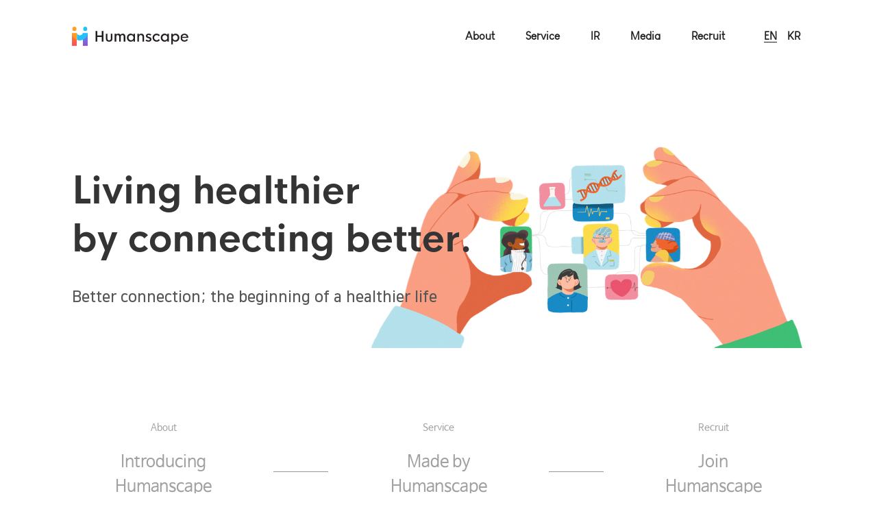

--- FILE ---
content_type: text/html
request_url: https://humanscape.io/
body_size: 1555
content:
<!DOCTYPE html>
<html class="no-js" lang="ko">
  <head>
    <meta charset="utf-8" />
    <meta http-equiv="X-UA-Compatible" content="IE=edge" />
    <meta
      name="viewport"
      content="width=device-width, initial-scale=1, shrink-to-fit=no"
    />
    <title>휴먼스케이프 | humanscape</title>
    <meta
      name="description"
      content="디지털 헬스케어 기업 휴먼스케이프는 희귀난치성질환 치료 기회 확대를 돕는 레어노트, 임신·육아 플랫폼 마미톡을 운영 중입니다."
    />
    <meta
      name="keywords"
      content="휴먼스케이프, humanscape, 레어노트, Rarenote, 희귀병, 희귀난치성질환, 희귀질환, 망막색소변성증, 미세톡톡, 장민후, rare disease, ird, rp, retinitis pigmentosa, 희소식"
    />
    <meta property="og:type" content="website" />
    <meta property="og:title" content="휴먼스케이프 | humanscape" />
    <meta property="og:url" content="https://www.humanscape.io" />
    <meta
      property="og:description"
      content="디지털 헬스케어 기업 휴먼스케이프는 희귀난치성질환 치료 기회 확대를 돕는 레어노트, 임신·육아 플랫폼 마미톡을 운영 중입니다."
    />
    <meta
      property="og:image"
      content="https://humanscape.io/images/banner.png"
    />
    <meta
      name="google-site-verification"
      content="qrEtxEMh9Ho54VCtwaKIU8Uv02wgoSDH3Er7MNOhqiI"
    />
    <meta
      name="facebook-domain-verification"
      content="qtrhmj0ph7d4yenx6xlmree0ce2ig4"
    />
    <meta name="robots" content="index,follow" />

    <link rel="canonical" href="https://www.humanscape.io" />
    <link rel="icon" href="images/favicon.png" />

    <!-- application ld json -->
    <script type="application/ld+json">
      {
        "@context": "https://schema.org/",
        "@type": "WebSite",
        "url": "https://www.humanscape.io",
        "name": "휴먼스케이프",
        "author": "휴먼스케이프 | humanscape",
        "image": "https://humanscape.io/images/banner.png",
        "description": "디지털 헬스케어 기업 휴먼스케이프는 희귀난치성질환 치료 기회 확대를 돕는 레어노트, 임신·육아 플랫폼 마미톡을 운영 중입니다."
      }
    </script>

    <!-- Google tag (gtag.js) -->
    <script
      async
      src="https://www.googletagmanager.com/gtag/js?id=UA-74693523-2"
    ></script>
    <script>
      window.dataLayer = window.dataLayer || [];
      function gtag() {
        dataLayer.push(arguments);
      }
      gtag("js", new Date());

      gtag("config", "UA-74693523-2");
    </script>
    <!-- End Google tag (gtag.js) -->

    <!-- Google Tag Manager -->
    <script>
      (function (w, d, s, l, i) {
        w[l] = w[l] || [];
        w[l].push({
          "gtm.start": new Date().getTime(),
          event: "gtm.js",
        });
        var f = d.getElementsByTagName(s)[0],
          j = d.createElement(s),
          dl = l != "dataLayer" ? "&l=" + l : "";
        j.async = true;
        j.src = "https://www.googletagmanager.com/gtm.js?id=" + i + dl;
        f.parentNode.insertBefore(j, f);
      })(window, document, "script", "dataLayer", "GTM-P24WJKB");
    </script>
    <!-- End Google Tag Manager -->

    <!-- Human Facebook Pixel Code -->
    <script>
      !(function (f, b, e, v, n, t, s) {
        if (f.fbq) return;
        n = f.fbq = function () {
          n.callMethod
            ? n.callMethod.apply(n, arguments)
            : n.queue.push(arguments);
        };
        if (!f._fbq) f._fbq = n;
        n.push = n;
        n.loaded = !0;
        n.version = "2.0";
        n.queue = [];
        t = b.createElement(e);
        t.async = !0;
        t.src = v;
        s = b.getElementsByTagName(e)[0];
        s.parentNode.insertBefore(t, s);
      })(
        window,
        document,
        "script",
        "https://connect.facebook.net/en_US/fbevents.js"
      );
      fbq("init", "472808009815464");
      fbq("track", "PageView");
    </script>

    <!-- naver 공통 적용 스크립트 -->
    <script type="text/javascript" src="//wcs.naver.net/wcslog.js"></script>
    <script type="text/javascript">
      if (!wcs_add) var wcs_add = {};
      wcs_add["wa"] = "s_1c5686ef4517";
      if (!_nasa) var _nasa = {};
      wcs.inflow();
      wcs_do(_nasa);
    </script>

    <noscript
      ><img
        height="1"
        width="1"
        style="display: none"
        src="https://www.facebook.com/tr?id=472808009815464&ev=PageView&noscript=1"
    /></noscript>
    <!-- End Human Facebook Pixel Code -->
    <script type="text/javascript">
      if (navigator.language == "en" || navigator.language == "en-US") {
        location.href = "https://humanscape.io/en/index.html";
      } else if (navigator.language == "ko" || navigator.language == "ko-KR") {
        location.href = "https://humanscape.io/kr/index.html";
      } else {
        location.href = "https://humanscape.io/en/index.html";
      }
    </script>
  </head>

  <body></body>
</html>


--- FILE ---
content_type: text/html
request_url: https://humanscape.io/en/index.html
body_size: 5270
content:
<!DOCTYPE html>
<html class="no-js" lang="ko">
  <head>
    <meta charset="utf-8" />
    <meta http-equiv="X-UA-Compatible" content="IE=edge" />
    <meta
      name="viewport"
      content="width=device-width, initial-scale=1, shrink-to-fit=no"
    />
    <title>Humanscape</title>
    <meta
      name="description"
      content="The IT-based healthcare company Humanscape operates two services - Rarenote for rare disease patients and MommyTalk for families in pregnancy and parenting."
    />
    <meta name="keywords" content="humanscape, Momitalk, Rarenote" />
    <meta property="og:type" content="website" />
    <meta property="og:title" content="Humanscape" />
    <meta property="og:url" content="https://www.humanscape.io" />
    <meta
      property="og:description"
      content="The IT-based healthcare company Humanscape operates two services - Rarenote for rare disease patients and MommyTalk for families in pregnancy and parenting."
    />
    <meta
      property="og:image"
      content="https://humanscape.io/images/banner.png"
    />
    <meta
      name="google-site-verification"
      content="qrEtxEMh9Ho54VCtwaKIU8Uv02wgoSDH3Er7MNOhqiI"
    />
    <meta
      name="facebook-domain-verification"
      content="qtrhmj0ph7d4yenx6xlmree0ce2ig4"
    />
    <meta name="robots" content="index,follow" />

    <link rel="canonical" href="https://www.humanscape.io" />

    <!-- Favicon -->
    <link
      rel="shortcut icon"
      href="../images/favicon.png"
      type="image/x-icon"
    />
    <link rel="apple-touch-icon" href="../images/favicon.png" />

    <!-- Plugins -->
    <link rel="stylesheet" href="../css/bootstrap.min.css" />
    <link rel="stylesheet" href="../css/revoulation.css" />
    <link rel="stylesheet" href="../css/plugins.css" />

    <!-- Style Css -->
    <link rel="stylesheet" href="../css/style.css" />

    <!-- Custom Styles -->
    <link rel="stylesheet" href="../css/custom.css" />

    <!-- application ld json -->
    <script type="application/ld+json">
      {
        "@context": "https://schema.org/",
        "@type": "WebSite",
        "url": "https://www.humanscape.io/en/index.html",
        "name": "Humanscape",
        "author": "Humanscape",
        "image": "https://humanscape.io/images/banner.png",
        "description": "The IT-based healthcare company Humanscape operates two services - Rarenote for rare disease patients and MommyTalk for families in pregnancy and parenting."
      }
    </script>

    <!-- Google tag (gtag.js) -->
    <script
      async
      src="https://www.googletagmanager.com/gtag/js?id=UA-74693523-2"
    ></script>
    <script>
      window.dataLayer = window.dataLayer || [];
      function gtag() {
        dataLayer.push(arguments);
      }
      gtag("js", new Date());

      gtag("config", "UA-74693523-2");
    </script>
    <!-- End Google tag (gtag.js) -->

    <!-- Google Tag Manager -->
    <script>
      (function (w, d, s, l, i) {
        w[l] = w[l] || [];
        w[l].push({ "gtm.start": new Date().getTime(), event: "gtm.js" });
        var f = d.getElementsByTagName(s)[0],
          j = d.createElement(s),
          dl = l != "dataLayer" ? "&l=" + l : "";
        j.async = true;
        j.src = "https://www.googletagmanager.com/gtm.js?id=" + i + dl;
        f.parentNode.insertBefore(j, f);
      })(window, document, "script", "dataLayer", "GTM-P24WJKB");
    </script>
    <!-- End Google Tag Manager -->

    <!-- Human Facebook Pixel Code -->
    <script>
      !(function (f, b, e, v, n, t, s) {
        if (f.fbq) return;
        n = f.fbq = function () {
          n.callMethod
            ? n.callMethod.apply(n, arguments)
            : n.queue.push(arguments);
        };
        if (!f._fbq) f._fbq = n;
        n.push = n;
        n.loaded = !0;
        n.version = "2.0";
        n.queue = [];
        t = b.createElement(e);
        t.async = !0;
        t.src = v;
        s = b.getElementsByTagName(e)[0];
        s.parentNode.insertBefore(t, s);
      })(
        window,
        document,
        "script",
        "https://connect.facebook.net/en_US/fbevents.js"
      );
      fbq("init", "472808009815464");
      fbq("track", "PageView");
    </script>

    <!-- naver 공통 적용 스크립트 -->
    <script type="text/javascript" src="//wcs.naver.net/wcslog.js"></script>
    <script type="text/javascript">
      if (!wcs_add) var wcs_add = {};
      wcs_add["wa"] = "s_1c5686ef4517";
      if (!_nasa) var _nasa = {};
      wcs.inflow();
      wcs_do(_nasa);
    </script>

    <script>
      // Load the IFrame Player API code asynchronously.
      var tag = document.createElement("script");
      tag.src = "https://www.youtube.com/player_api";
      var firstScriptTag = document.getElementsByTagName("script")[0];
      firstScriptTag.parentNode.insertBefore(tag, firstScriptTag);

      // Replace the 'ytplayer' element with an <iframe> and
      // YouTube player after the API code downloads.
      var player;
      var playerMobile;
      function onYouTubePlayerAPIReady() {
        player = new YT.Player("ytplayer", {
          videoId: "_aJIjsMaq-c",
        });
        playerMobile = new YT.Player("ytplayerMobile", {
          videoId: "_aJIjsMaq-c",
        });
      }
    </script>
  </head>

  <body class="template-color-20 template-font-2 main loaded">
    <!-- Google Tag Manager (noscript) -->
    <noscript
      ><iframe
        src="https://www.googletagmanager.com/ns.html?id=GTM-P24WJKB"
        height="0"
        width="0"
        style="display: none; visibility: hidden"
      ></iframe
    ></noscript>
    <!-- End Google Tag Manager (noscript) -->
    <noscript
      ><img
        height="1"
        width="1"
        style="display: none"
        src="https://www.facebook.com/tr?id=472808009815464&ev=PageView&noscript=1"
    /></noscript>
    <!-- End Human Facebook Pixel Code -->

    <!-- Wrapper -->
    <div id="wrapper" class="wrapper main_header">
      <!-- Header -->
      <header
        class="br_header header-default black-logo--version header-transparent light-logo--version haeder-fixed-width headroom--sticky header-mega-menu clearfix"
      >
        <div class="container">
          <div class="row">
            <div class="col-12">
              <div class="header__wrapper mr--0">
                <!-- Header Left -->
                <div class="header-left flex-20">
                  <div class="logo">
                    <a href="index.html">
                      <img src="../img/human_logo.svg" alt="Brook Images" />
                    </a>
                  </div>
                </div>
                <!-- Header Wrap -->
                <div class="header-flex-right flex-80">
                  <div class="mainmenu-wrapper have-not-flex d-none d-lg-block">
                    <nav class="page_nav">
                      <ul class="mainmenu">
                        <li class="lavel-1 slide--megamenu">
                          <a href="about.html"><span>About</span></a>
                        </li>
                        <li class="lavel-1 slide--megamenu">
                          <a href="service.html"><span>Service</span></a>
                        </li>
                        <li class="lavel-1 slide--megamenu">
                          <a href="ir.html"><span>IR</span></a>
                        </li>
                        <li class="lavel-1 slide--megamenu">
                          <a href="media.html"><span>Media</span></a>
                        </li>
                        <li class="lavel-1 slide--megamenu">
                          <a href="https://humanscape.careers.team/"
                            ><span>Recruit</span></a
                          >
                        </li>
                      </ul>
                    </nav>
                  </div>
                  <!-- Header Right -->
                  <div
                    class="header-right have-not-flex d-sm-flex pl--35 pr_md--20 pr_sm--20"
                  >
                    <div
                      class="mainmenu-wrapper paddingH have-not-flex d-lg-block"
                    >
                      <nav class="page_nav">
                        <ul class="mainmenu">
                          <li class="lavel-1 slide--megamenu active">
                            <a href="javascript:void(0);"><span>EN</span></a>
                          </li>
                          <li class="lavel-1 slide--megamenu">
                            <a href="../kr/index.html"><span>KR</span></a>
                          </li>
                        </ul>
                      </nav>
                    </div>
                    <!-- Start Hamberger -->
                    <div
                      class="manu-hamber popup-mobile-click d-block d-lg-none black-version d-block d-xl-none"
                    >
                      <div><i></i></div>
                    </div>
                    <!-- End Hamberger -->
                  </div>
                </div>
              </div>
            </div>
          </div>
        </div>
      </header>
      <!--// Header -->

      <!-- Start Popup Menu -->
      <div class="popup-mobile-manu popup-mobile-visiable">
        <div class="inner">
          <div class="mobileheader">
            <div class="logo">
              <a href="index.html">
                <img src="../img/human_logo.svg" alt="Multipurpose" />
              </a>
            </div>
            <a class="mobile-close" href="#"></a>
          </div>
          <div class="menu-content">
            <ul class="menulist object-custom-menu">
              <li>
                <a href="about.html"><span>About</span></a>
              </li>
              <li>
                <a href="service.html"><span>Service</span></a>
              </li>
              <li>
                <a href="ir.html"><span>IR</span></a>
              </li>
              <li>
                <a href="media.html"><span>Media</span></a>
              </li>
              <li>
                <a href="https://humanscape.careers.team/"
                  ><span>Recruit</span></a
                >
              </li>
            </ul>
          </div>
        </div>
      </div>
      <!-- End Popup Menu -->

      <!-- START REVOLUTION SLIDER -->
      <div
        class="slider-revoluation mainVideo webDiv700 webDiv"
        style="background-color: #fff"
      >
        <!-- MAIN IMAGE -->
        <div class="container">
          <div
            id="rev_slider_14_1_wrapper"
            class="rev_slider_wrapper fullwidthbanner-container"
            data-alias="product-landing"
            data-source="gallery"
            style="
              margin: 0px auto;
              background: transparent;
              padding: 0px;
              margin-top: 0px;
              margin-bottom: 0px;
            "
          >
            <!-- START REVOLUTION SLIDER -->
            <div
              id="rev_slider_14_1"
              class="rev_slider fullwidthabanner"
              style="display: none"
              data-version="5.4.7"
            >
              <ul>
                <!-- SLIDE  -->
                <li
                  data-index="rs-24"
                  data-transition="fade"
                  data-slotamount="default"
                  data-hideafterloop="0"
                  data-hideslideonmobile="off"
                  data-easein="default"
                  data-easeout="default"
                  data-masterspeed="300"
                  data-rotate="0"
                  data-saveperformance="off"
                  data-title="Slide"
                  data-param1=""
                  data-param2=""
                  data-param3=""
                  data-param4=""
                  data-param5=""
                  data-param6=""
                  data-param7=""
                  data-param8=""
                  data-param9=""
                  data-param10=""
                  data-description=""
                >
                  <!-- LAYER NR. 1 -->
                  <div
                    class="tp-caption tp-resizeme videoSection"
                    id="ytplayer"
                    id="slide-24-layer-18"
                    data-x="['right','right','right','right']"
                    data-hoffset="['0','0','0','0']"
                    data-y="['bottom','bottom','bottom','bottom']"
                    data-voffset="['300','0','0','0']"
                    data-width="[none]"
                    data-height="none"
                    data-whitespace="normal"
                    data-type="image"
                    data-basealign="slide"
                    data-responsive_offset="on"
                    data-frames='[{"delay":400,"speed":1500,"frame":"0","from":"x:50px;opacity:0;","to":"o:1;","ease":"Power3.easeInOut"},{"delay":"wait","speed":300,"frame":"999","to":"opacity:0;","ease":"Power3.easeInOut"}]'
                    data-textAlign="['inherit','inherit','inherit','inherit']"
                    data-paddingtop="[0,0,0,0]"
                    data-paddingright="[0,0,0,0]"
                    data-paddingbottom="[0,0,0,0]"
                    data-paddingleft="[0,0,0,0]"
                    style="z-index: 5"
                  >
                    <img src="../images/home/home_main.png" data-no-retina />
                  </div>

                  <!-- LAYER NR. 2 -->
                  <div
                    class="tp-caption HKNovaB titleSection"
                    id="slide-24-layer-16"
                    data-x="['left','left','center','center']"
                    data-hoffset="['0','0','0','0']"
                    data-y="['middle','middle','middle','middle']"
                    data-voffset="['-35','-100','-150','-150']"
                    data-fontsize="['54','42','26','26']"
                    data-lineheight="['70','60','40','40']"
                    data-width="['590','590','400','340']"
                    data-height="['none','none','119','none']"
                    data-whitespace="normal"
                    data-type="text"
                    data-responsive_offset="off"
                    data-responsive="off"
                    data-frames='[{"delay":300,"speed":1500,"frame":"0","from":"y:50px;opacity:0;","to":"o:1;","ease":"Power3.easeInOut"},{"delay":"wait","speed":300,"frame":"999","to":"opacity:0;","ease":"Power3.easeInOut"}]'
                    data-textAlign="['inherit','inherit','center','center']"
                    data-paddingtop="[0,0,0,0]"
                    data-paddingright="[0,0,0,0]"
                    data-paddingbottom="[0,0,0,0]"
                    data-paddingleft="[0,0,0,0]"
                    style="
                      z-index: 6;
                      min-width: 570px;
                      max-width: 570px;
                      white-space: normal;
                      font-size: 60px;
                      line-height: 80px;
                      font-weight: 600;
                      color: #343434;
                      letter-spacing: 0px;
                      left: 0;
                    "
                  >
                    Living healthier <br />
                    by connecting better.
                  </div>

                  <!-- LAYER NR. 3 -->
                  <div
                    class="tp-caption product-landing-pra NanumSquareB suvTitleSection"
                    id="slide-24-layer-17"
                    data-x="['left','left','center','center']"
                    data-hoffset="['0','0','0','0']"
                    data-y="['middle','middle','middle','middle']"
                    data-voffset="['85','20','0','0']"
                    data-fontsize="['22','22','16','16']"
                    data-lineheight="['40','40','30','30']"
                    data-width="['590','700','400','340']"
                    data-height="none"
                    data-whitespace="normal"
                    data-type="text"
                    data-responsive_offset="off"
                    data-responsive="off"
                    data-frames='[{"delay":500,"speed":1500,"frame":"0","from":"y:50px;opacity:0;","to":"o:1;","ease":"Power3.easeInOut"},{"delay":"wait","speed":300,"frame":"999","to":"opacity:0;","ease":"Power3.easeInOut"}]'
                    data-textAlign="['inherit','inherit','center','center']"
                    data-paddingtop="[0,0,0,0]"
                    data-paddingright="[0,0,0,0]"
                    data-paddingbottom="[0,0,0,0]"
                    data-paddingleft="[0,0,0,0]"
                    style="
                      z-index: 7;
                      min-width: 450px;
                      max-width: 450px;
                      white-space: normal;
                      font-size: 18px;
                      line-height: 33px;
                      font-weight: 500;
                      color: #565656;
                      letter-spacing: 0px;
                    "
                  >
                    Better connection; the beginning of a healthier life
                  </div>
                </li>
              </ul>
              <div
                class="tp-bannertimer tp-bottom"
                style="visibility: hidden !important"
              ></div>
            </div>
          </div>
        </div>
      </div>
      <!-- END REVOLUTION SLIDER -->

      <!-- Start Mobile Main -->
      <div id="m_main" class="pt--100 mobileDiv700 mobileDiv">
        <div class="container">
          <div class="row">
            <div class="col-lg-12">
              <div class="">
                <div class="human-50 HKNovaB color-433 mb--30">
                  Living healthier<br />by connecting<br />better.
                </div>
                <div class="human-20 NanumBarunGothicR color-433 mb--50">
                  Better connection;<br />the beginning of a healthier life
                </div>
                <div id="ytplayerMobile" class="main_m_img"></div>
              </div>
            </div>
          </div>
        </div>
      </div>
      <!-- End Mobile Main -->

      <!-- Page Conttent -->
      <main class="page-content">
        <div class="container">
          <div class="portfolio-type3 webDiv">
            <div class="row row-xs-center">
              <div class="col-lg-12">
                <div class="portfolio-type3-content">
                  <div class="type-portfolio-wrapper-3">
                    <div class="type-portfolio3">
                      <h3>
                        <a href="about.html">
                          <div class="type-portfolio3-title">About</div>
                          Introducing<br />Humanscape
                        </a>
                      </h3>
                    </div>
                    <div class="type-portfolio3-border"></div>
                    <div class="type-portfolio3">
                      <h3>
                        <a href="service.html">
                          <div class="type-portfolio3-title">Service</div>
                          Made by<br />Humanscape
                        </a>
                      </h3>
                    </div>
                    <div class="type-portfolio3-border"></div>
                    <div class="type-portfolio3">
                      <h3>
                        <a href="https://humanscape.careers.team/">
                          <div class="type-portfolio3-title">Recruit</div>
                          Join<br />Humanscape
                        </a>
                      </h3>
                    </div>
                  </div>
                </div>
              </div>
            </div>
          </div>

          <div class="portfolio-type3 mobileDiv">
            <div class="row row-xs-center">
              <div class="col-lg-12">
                <a href="about.html">
                  <div class="m_main_title">About</div>
                  <div class="m_main_text m_main_borderBottom">
                    Introducing Humanscape
                  </div>
                </a>
                <a href="service.html">
                  <div class="m_main_title">Service</div>
                  <div class="m_main_text m_main_borderBottom">
                    Made by Humanscape
                  </div>
                </a>
                <a href="https://humanscape.careers.team/">
                  <div class="m_main_title">Recruit</div>
                  <div class="m_main_text">Join Humanscape</div>
                </a>
              </div>
            </div>
          </div>
        </div>
      </main>
      <!--// Page Conttent -->

      <!-- Footer -->
      <footer id="bk-footer-area" class="page-footer bg_color--26 footerBg">
        <div class="bk-footer-inner container">
          <div class="row">
            <div class="col-xl-12 col-lg-12">
              <div class="bk-footer-widget menu--contact">
                <div class="footer-logo">Humanscape</div>
                <div class="bkseparator--15"></div>
                <div class="footer-company">
                  <div class="seoul-address">
                    <div class="address-title HKNovaB">Seoul</div>
                    <div class="address-email HKNovaR">
                      <a
                        href="mailto:support@humanscape.io?Subject=Humanscape_homepage"
                        >support@humanscape.io</a
                      >
                    </div>
                    <div class="address-subTitle HKNovaR">
                      21, Bongeunsa-ro 82-gil, Gangnam-gu,<br />Seoul, Republic
                      of Korea
                    </div>
                  </div>
                  <div class="jakarta-address">
                    <div class="address-title HKNovaB">Jakarta</div>
                    <div class="address-email HKNovaR">
                      <a
                        href="mailto:contact@humanscape.co.id?Subject=Humanscape_homepage"
                        >contact@humanscape.co.id</a
                      >
                    </div>
                    <div class="address-subTitle HKNovaR">
                      PAKUWON TOWER (Lantai 22 Unit G), Jl. Menteng Atas Sel.
                      Gg. 2, Menteng Dalam, Kec. Menteng, Kota Jakarta Selatan
                      12870
                    </div>
                  </div>
                  <div class="la-address">
                    <div class="address-title HKNovaB">Los Angeles</div>
                    <div class="address-email HKNovaR">
                      <a
                        href="mailto:us_help@humanscape.io?Subject=Humanscape_homepage"
                        >us_help@humanscape.io</a
                      >
                    </div>
                    <div class="address-subTitle HKNovaR">
                      12130 Millennium Dr, STE 300<br />Los Angeles, CA 90094,
                      USA
                    </div>
                  </div>
                  <div class="haNoi-address">
                    <div class="address-title HKNovaB">Ha Noi</div>
                    <div class="address-email HKNovaR">
                      <a
                        href="mailto:support@humanscape.vn?Subject=Humanscape_homepage"
                        >support@humanscape.vn</a
                      >
                    </div>
                    <div class="address-subTitle HKNovaR">
                      Room 0509, 5 Floors, W1 Tower, Vinhomes West Point, Pham
                      Hung Street, Me Tri ward, Nam Tu Liem District, Hanoi City
                    </div>
                  </div>
                </div>
                <div class="footer-humanscape">
                  <div class="bk_pra footer-copy-text HKNovaR">
                    © Humanscape. All Rights Reserved.
                  </div>
                  <div class="footer-border"></div>
                  <div class="bk_pra footer-privacy-policy HKNovaR">
                    <a
                      href="../pdf/Humanscape_PrivacyPolicy_EN.pdf"
                      target="_blank"
                      >Privacy Policy</a
                    >
                  </div>
                </div>
              </div>
              <div class="dropdown">
                <button
                  id="humanFooerBtn"
                  onclick="humanSub_en();"
                  class="brook-btn bk-btn-white-border btn-sd-size btn-rounded space-between NanumBarunGothicR"
                >
                  Affiliates +
                </button>
                <div id="humanFooter" class="dropdown-content">
                  <a href="https://rarenote.io/" target="_blank">Rarenote</a>
                  <a href="https://blog.naver.com/rarenote_" target="_blank"
                    >Rarenote Blog</a
                  >

                  <a href="https://mmtalk.kr/" target="_blank">Momitalk</a>
                  <a href="https://momitalk.id/" target="_blank"
                    >Momitalk Indonesia</a
                  >
                  <a href="https://humanscape.vn/" target="_blank"
                    >Momitalk Vietnam</a
                  >
                  <a href="https://momitalk.com/" target="_blank"
                    >Momitalk US</a
                  >
                </div>
              </div>
            </div>
          </div>
        </div>
      </footer>
      <!--// Footer -->
    </div>

    <!--// Wrapper -->

    <!-- Js Files -->
    <script src="../js/vendor/modernizr-3.6.0.min.js"></script>
    <script src="../js/vendor/jquery.min.js"></script>
    <script src="../js/popper.min.js"></script>
    <script src="../js/bootstrap.min.js"></script>
    <script src="../js/plugins.js"></script>
    <script src="../js/main.js"></script>

    <!-- REVOLUTION JS FILES -->
    <script src="../js/jquery.themepunch.tools.min.js"></script>
    <script src="../js/jquery.themepunch.revolution.min.js"></script>

    <!-- SLIDER REVOLUTION 5.0 EXTENSIONS  (Load Extensions only on Local File Systems !  The following part can be removed on Server for On Demand Loading) -->
    <script src="../js/revolution.extension.layeranimation.min.js"></script>
    <script src="../js/revolution.extension.navigation.min.js"></script>
    <script src="../js/revolution.extension.parallax.min.js"></script>
    <script src="../js/revolution.extension.slideanims.min.js"></script>
    <script src="../js/revoulation.js"></script>
    <script src="../js/tab.js"></script>
  </body>
</html>


--- FILE ---
content_type: text/css
request_url: https://humanscape.io/css/plugins.css
body_size: 671
content:
/*********************************************************************************

	Template Name: Template Full Name Here
	Description: A perfect template to build beautiful and unique medical websites. It comes with nice and clean design.
	Version: 1.0

	Note: This is plugins css.

**********************************************************************************/


@import '../fonts/fontawesome-free/css/all.css';
@import 'meanmenu.css';
@import 'slick.min.css';
@import 'ionicons.css';
@import 'cerebrisans.css';
@import 'comic_sans_ms.css';
@import 'lauis.css';
@import 'swiper.css';
@import 'linea-font.css';
@import 'count-flip.css';
@import 'animation.css';
@import 'lightbox.css';
@import 'justify.css';
@import 'animated-text.css';
@import 'jquery-ui.css';
@import 'plyr.css';

























--- FILE ---
content_type: text/css
request_url: https://humanscape.io/css/style.css
body_size: 93045
content:
/*====================
	Version: 1.0
======================*/
/**************************************************************
	
	STYLESHEET INDEXING
	|
	|
	|___ Default Styles
	|	|
	|	|___ variables
	|	|___ mixins
	|	|___ reset
	|	|___ typography
	|	|___ animations
	|	|___ shortcode
	|
	|
	|___Elements Styles
	|	|___ Button
	|	|___ section-title
	|	|___ service
	|	|___ counterup
	|	|___ team
	|	|___ wavify
	|	|___ wavify
	|	|___ blog-list
	|	|___ contact
	|	|___ about
	|	|___ call-to-action
	|	|___ slick-arrow
	|	|___ motivational-archive
	|	|___ social
	|	|___ shortnote
	|	|___ flexable-image-slide
	|	|___ carousel-slider
	|	|___ countdown
	|	|___ progress-charts
	|	|___ gradation
	|	|___ typed-text
	|	|___ pricing-plans
	|	|___ career
	|	|___ maintenance
	|	|___ player
	|	|___ 404
	|	
	|
	|
	|___Components Styles
	|	|___ video 
	|	|___ breadcaump 
	|	|___ instagram
	|	|___ popup
	|	|___ shopping-cart
	|	|___ mega-menu
	|	|___ toolbar
	|	|___ typography
	|	|___ list
	|	|___ pricing-box
	|	|___ icon-boxes
	|	|___ dividers
	|	|___ message-box
	|	|___ accordion
	|	|___ googlemap
	|	|___ rows-column
	|	|___ info-boxes
	|	|___ loader
	|	|___ demo-option
	|
	|
	|
	|___Portfolio Styles
	|	|___ portfolio-grid 
	|	|___ portfolio-grid-metro 
	|	|___ portfolio-caption
	|	|___ mesonry-button
	|	|___ paralax
	|	|___ has-center
	|	|___ type-hover
	|	|___ portfolio-details
	|
	|
	|
	|___Blog Grid Styles
	|	|___ blod-grid 
	|	|___ pagination 
	|	|___ blog-mesonry
	|	|___ blog-grid-no-flex
	|	|___ blog-grid-minimal
	|	|___ blog-details
	|	|___ blog-sidebar
	|
	|
	|
	|___Shop Sidebar Styles
	|	|___ shop-sidebar 
	|	|___ single-product 
	|	|___ cart
	|	|___ checkout
	|	|___ compare
	|	|___ my-account
	|	|___ vertical-slide
	|	|___ login
	|	|___ table-form
	|
	|
	|
	|
	|___Template Styles
	|	|___ header
	|	|___ sidebar-header
	|	|___ navigation
	|	|___ banner
	|	|___ feature
	|	|___ startup-service
	|	|___ freelancer
	|	|___ hamber-menu
	|	|___ left-vertical-header
	|	|___ fullscreen-slider
	|	|___ sidebar-mobilemenu
	|	|___ header-broadsheets
	|	|___ onepage
	|	|___ foodie
	|	|___ portfolio-slide
	|	|___ photo-slide
	|	|___ vertical-slide
	|	|___ musician
	|	|___ vertical-slider-portfolio
	|	|___ shop-slide
	|	|___ product
	|	|___ revulution
	|	|___ presentation
	|	|___ footer
	|	 
	|	
	|	|___ Color Variation
	|	|
	|	|___ color-2
	|	|___ font-variation
	|	|___ preview
	|	|___ responsive
	|
	|___ END STYLESHEET INDEXING

***************************************************************/
/*===================================
    Default Styles
====================================*/
@font-face {
  font-family: 'NanumBarunGothicB';
  font-weight: 400;
  src: url(../fonts/human/NanumBarunGothicBold.woff);
}
@font-face {
  font-family: 'NanumBarunGothicR';
  font-weight: 700;
  src: url(../fonts/human/NanumBarunGothic.woff);
}
@font-face {
  font-family: 'NanumSquareB';
  font-weight: 700;
  src: url(../fonts/human/NanumSquareB.woff);
}
@font-face {
  font-family: 'NanumSquareR';
  font-weight: 400;
  src: url(../fonts/human/NanumSquareR.woff);
}
@font-face {
  font-family: 'HKNovaB';
  font-weight: 700;
  src: url(../fonts/human/HKNova-Bold.woff);
}
@font-face {
  font-family: 'HKNovaR';
  font-weight: 400;
  src: url(../fonts/human/HKNova-Regular.woff);
}
@import url("https://fonts.googleapis.com/css?family=Poppins:300,300i,400,400i,500,500i,600,600i,700,700i,800,900|Permanent+Marker|Playfair+Display:400,400i,700,700i,900,900i|Montserrat:300,300i,400,400i,500,500i,600,700,700i,800|Open+Sans:400|Roboto:400,400i,500,500i,700,700i,900|Reenie+Beanie");
@import url("https://fonts.googleapis.com/css?family=Spectral:600i&display=swap");
.color-dark {
  color: #222222 !important; }

/*================================================ 
 font-family: 'Poppins', sans-serif;
 font-family: 'Permanent Marker', cursive;
 font-family: 'Playfair Display', serif;
 font-family: 'Montserrat', sans-serif;
  font-family: 'Roboto', sans-serif;
 =================================================*/
@media only screen and (max-width: 575px) {
  .container {
    max-width: 450px; } }

@media only screen and (max-width: 479px) {
  .container {
    max-width: 320px; } }

/**
 * Reset Styels
 */
* {
  -webkit-box-sizing: border-box;
  -moz-box-sizing: border-box;
  box-sizing: border-box; }

article,
aside,
details,
figcaption,
figure,
footer,
header,
nav,
section,
summary {
  display: block; }

audio,
canvas,
video {
  display: inline-block; }

audio:not([controls]) {
  display: none;
  height: 0; }

[hidden] {
  display: none; }

html,
button,
input,
select,
textarea {
  font-family: "Source Sans Pro", Helvetica, sans-serif; }

a {
  color: #ca3c08;
  text-decoration: none; }

a:visited {
  color: #ac0404; }

a:focus {
  outline: thin dotted; }

a:active,
a:hover {
  color: #ea9629;
  outline: 0; }

a:hover {
  text-decoration: underline; }

address {
  font-style: italic;
  margin: 0 0 24px; }

abbr[title] {
  border-bottom: 1px dotted; }

b,
strong {
  font-weight: bold; }

dfn {
  font-style: italic; }

mark {
  background: #ff0;
  color: #000; }

p {
  margin: 0 0 24px; }

code,
kbd,
pre,
samp {
  font-family: monospace, serif;
  font-size: 14px;
  -webkit-hyphens: none;
  -moz-hyphens: none;
  -ms-hyphens: none;
  hyphens: none; }

pre {
  background: #f5f5f5;
  color: #666;
  font-family: monospace;
  font-size: 14px;
  margin: 20px 0;
  overflow: auto;
  padding: 20px;
  white-space: pre;
  white-space: pre-wrap;
  word-wrap: break-word; }

blockquote,
q {
  -webkit-hyphens: none;
  -moz-hyphens: none;
  -ms-hyphens: none;
  hyphens: none;
  quotes: none; }

blockquote:before,
blockquote:after,
q:before,
q:after {
  content: "";
  content: none; }

blockquote {
  font-size: 18px;
  font-style: italic;
  font-weight: 300;
  margin: 24px 40px; }

blockquote blockquote {
  margin-right: 0; }

blockquote cite,
blockquote small {
  font-size: 14px;
  font-weight: normal;
  text-transform: uppercase; }

blockquote em,
blockquote i {
  font-style: normal;
  font-weight: 300; }

blockquote strong,
blockquote b {
  font-weight: 400; }

small {
  font-size: smaller; }

sub,
sup {
  font-size: 75%;
  line-height: 0;
  position: relative;
  vertical-align: baseline; }

sup {
  top: -0.5em; }

sub {
  bottom: -0.25em; }

dl {
  margin: 0 20px; }

dt {
  font-weight: bold; }

dd {
  margin: 0 0 20px; }

menu,
ol,
ul {
  margin: 16px 0;
  padding: 0 0 0 40px; }

ul {
  list-style-type: square; }

nav ul,
nav ol {
  list-style: none;
  list-style-image: none; }

li > ul,
li > ol {
  margin: 0; }

img {
  -ms-interpolation-mode: bicubic;
  border: 0;
  vertical-align: middle; }

svg:not(:root) {
  overflow: hidden; }

figure {
  margin: 0; }

form {
  margin: 0; }

fieldset {
  border: 1px solid #c0c0c0;
  margin: 0 2px;
  min-width: inherit;
  padding: 0.35em 0.625em 0.75em; }

legend {
  border: 0;
  padding: 0;
  white-space: normal; }

button,
input,
select,
textarea {
  font-size: 100%;
  margin: 0;
  max-width: 100%;
  vertical-align: baseline; }

button,
input {
  line-height: normal; }

button,
html input[type="button"],
input[type="reset"],
input[type="submit"] {
  -webkit-appearance: button;
  -moz-appearance: button;
  appearance: button;
  cursor: pointer; }

button[disabled],
input[disabled] {
  cursor: default; }

input[type="checkbox"],
input[type="radio"] {
  padding: 0; }

input[type="search"] {
  -webkit-appearance: textfield;
  -moz-appearance: textfield;
  appearance: textfield;
  appearance: textfield;
  padding-right: 2px;
  /* Don't cut off the webkit search cancel button */
  width: 270px; }

input[type="search"]::-webkit-search-decoration {
  -webkit-appearance: none;
  appearance: none; }

button::-moz-focus-inner,
input::-moz-focus-inner {
  border: 0;
  padding: 0; }

textarea {
  overflow: auto;
  vertical-align: top; }

table {
  border-bottom: 1px solid #ededed;
  border-collapse: collapse;
  border-spacing: 0;
  font-size: 14px;
  line-height: 2;
  margin: 0 0 20px;
  width: 100%; }

caption,
th,
td {
  font-weight: normal;
  text-align: left; }

caption {
  font-size: 16px;
  margin: 20px 0; }

th {
  font-weight: bold;
  text-transform: uppercase; }

td {
  border-top: 1px solid #ededed;
  padding: 6px 10px 6px 0; }

del {
  color: #333; }

ins {
  background: #fff9c0;
  text-decoration: none; }

hr {
  background-size: 4px 4px;
  border: 0;
  height: 1px;
  margin: 0 0 24px; }

/**
 * Typography
 */
* {
  -webkit-box-sizing: border-box;
  box-sizing: border-box; }

img {
  max-width: 100%; }

html {
  overflow: hidden;
  overflow-y: auto; }

body {
  overflow: hidden;
  font-size: 16px;
  line-height: 24px;
  -webkit-font-smoothing: antialiased;
  -moz-osx-font-smoothing: grayscale;
  font-family: "Poppins", sans-serif;
  color: #333333;
  font-weight: 400; }

a {
  -webkit-transition: all 0.4s ease-in-out 0s;
  -o-transition: all 0.4s ease-in-out 0s;
  transition: all 0.4s ease-in-out 0s; }

h1,
h2,
h3,
h4,
h5,
h6,
.h1,
.h2,
.h3,
.h4,
.h5,
.h6,
address,
p,
pre,
blockquote,
dl,
dd,
menu,
ol,
ul,
table,
caption,
hr {
  margin: 0;
  margin-bottom: 15px; }

h1,
h2,
h3,
h4,
h5,
h6,
.h1,
.h2,
.h3,
.h4,
.h5,
.h6 {
  font-family: "louis_george_caferegular";
  line-height: 1.3;
  color: #222222; }

h1,
.h1 {
  font-size: 42px; }

h2,
.h2 {
  font-size: 30px; }

h3,
.h3 {
  font-size: 26px; }

h4,
.h4 {
  font-size: 22px; }

h5,
.h5 {
  font-size: 18px; }

h6,
.h6 {
  font-size: 14px; }

@media only screen and (min-width: 768px) and (max-width: 991px) {
  h1,
  .h1 {
    font-size: 38px; }
  h2,
  .h2 {
    font-size: 28px; }
  h3,
  .h3 {
    font-size: 24px; } }

@media only screen and (max-width: 767px) {
  h1,
  .h1 {
    font-size: 36px; }
  h2,
  .h2 {
    font-size: 26px; }
  h3,
  .h3 {
    font-size: 24px; } }

@media only screen and (max-width: 575px) {
  h1,
  .h1 {
    font-size: 34px; } }

h1,
.h1,
h2,
.h2,
h3,
.h3 {
  font-weight: 700; }

h4,
.h4,
h5,
.h5 {
  font-weight: 600; }

h6,
.h6 {
  font-weight: 500; }

a:hover,
a:focus,
a:active {
  text-decoration: none;
  outline: none; }

a:visited {
  color: inherit; }

input,
button,
select,
textarea {
  background: transparent;
  border: 1px solid #eee;
  -webkit-transition: all 0.4s ease-out 0s;
  -o-transition: all 0.4s ease-out 0s;
  transition: all 0.4s ease-out 0s;
  color: #333333; }
  input:focus, input:active,
  button:focus,
  button:active,
  select:focus,
  select:active,
  textarea:focus,
  textarea:active {
    outline: none;
    border-color: #0038E3; }

input,
select,
textarea {
  width: 100%;
  font-size: 14px; }

input,
select {
  height: 40px;
  padding: 0 15px; }

/*==========================
Animation Css
============================*/
/* -----------------------------------
    Custom Animation For All Page
---------------------------------------*/
@-webkit-keyframes moveVertical {
  to {
    opacity: 1;
    -webkit-transform: translateY(0); } }

@keyframes moveVertical {
  to {
    opacity: 1;
    -webkit-transform: translateY(0);
    transform: translateY(0); } }

@-webkit-keyframes moveHorizontal {
  to {
    -webkit-transform: translateX(0);
    opacity: 1; } }

@keyframes moveHorizontal {
  to {
    -webkit-transform: translateX(0);
    transform: translateX(0);
    opacity: 1; } }

.move-up {
  -webkit-transform: translateY(0px);
  -ms-transform: translateY(0px);
  transform: translateY(0px); }
  .move-up.animate {
    -webkit-transform: translateY(100px);
    -ms-transform: translateY(100px);
    transform: translateY(100px);
    -webkit-animation: moveVertical .65s ease forwards;
    animation: moveVertical .65s ease forwards; }

.move-up-x {
  -webkit-transform: translateX(0px);
  -ms-transform: translateX(0px);
  transform: translateX(0px); }
  .move-up-x.animate {
    -webkit-transform: translateX(100px);
    -ms-transform: translateX(100px);
    transform: translateX(100px);
    -webkit-animation: moveHorizontal .65s ease forwards;
    animation: moveHorizontal .65s ease forwards; }

/* ------------------------
    Custom Animation 01 
----------------------------*/
@-webkit-keyframes headerSlideDown {
  0% {
    margin-top: -100px; }
  to {
    margin-top: 0; } }

@keyframes headerSlideDown {
  0% {
    margin-top: -100px; }
  to {
    margin-top: 0; } }

/* --------------------------------------
    Custom Hide Animation
---------------------------------------*/
@-webkit-keyframes hide-animation {
  0% {
    -webkit-transform: translateY(0);
    opacity: 1; }
  to {
    -webkit-transform: translateY(60px);
    opacity: 0; } }

@keyframes hide-animation {
  0% {
    -webkit-transform: translateY(0);
    transform: translateY(0);
    opacity: 1; }
  to {
    -webkit-transform: translateY(60px);
    transform: translateY(60px);
    opacity: 0; } }

/* --------------------------------------
    Custom Slide Show Animation
---------------------------------------*/
@-webkit-keyframes show-animation {
  0% {
    -webkit-transform: translateY(60px);
    opacity: 0; }
  to {
    -webkit-transform: translateY(0);
    opacity: 1; } }

@keyframes show-animation {
  0% {
    -webkit-transform: translateY(60px);
    transform: translateY(60px);
    opacity: 0; }
  to {
    -webkit-transform: translateY(0);
    transform: translateY(0);
    opacity: 1; } }

/* --------------------------------------
    Custom Slide Out To Right
---------------------------------------*/
@-webkit-keyframes slide-out-to-right {
  0% {
    -webkit-transform: translateX(0);
    opacity: 1; }
  to {
    -webkit-transform: translateX(40px);
    opacity: 0; } }

@keyframes slide-out-to-right {
  0% {
    -webkit-transform: translateX(0);
    transform: translateX(0);
    opacity: 1; }
  to {
    -webkit-transform: translateX(60px);
    transform: translateX(60px);
    opacity: 0; } }

/* --------------------------------------
    Custom Slide Out To Left
---------------------------------------*/
@-webkit-keyframes slide-in-to-left {
  0% {
    -webkit-transform: translateX(60px);
    opacity: 0; }
  to {
    -webkit-transform: translateX(0);
    opacity: 1; } }

@keyframes slide-in-to-left {
  0% {
    -webkit-transform: translateX(40px);
    transform: translateX(40px);
    opacity: 0; }
  to {
    -webkit-transform: translateX(0);
    transform: translateX(0);
    opacity: 1; } }

/* ------------------------
    Brook Hover Effect 
---------------------------*/
.brook-transition {
  -webkit-transition: all 0.3s cubic-bezier(0.645, 0.045, 0.355, 1);
  -o-transition: all 0.3s cubic-bezier(0.645, 0.045, 0.355, 1);
  transition: all 0.3s cubic-bezier(0.645, 0.045, 0.355, 1); }

.bk-hover a {
  position: relative;
  overflow: hidden;
  z-index: 1;
  display: inline-block;
  color: #999; }
  .bk-hover a::after {
    content: "";
    width: 0;
    height: 1px;
    bottom: 0;
    position: absolute;
    left: auto;
    right: 0;
    z-index: -1;
    -webkit-transition: width 0.6s cubic-bezier(0.25, 0.8, 0.25, 1) 0s;
    -o-transition: width 0.6s cubic-bezier(0.25, 0.8, 0.25, 1) 0s;
    transition: width 0.6s cubic-bezier(0.25, 0.8, 0.25, 1) 0s;
    background: currentColor; }
  .bk-hover a:hover::after {
    width: 100%;
    left: 0;
    right: auto; }

/* ------------------------
    Separator Bounce 
---------------------------*/
@-webkit-keyframes separator-bounce {
  0%,
  80%,
  to {
    -webkit-transform: scale(0.5);
    transform: scale(0.5); }
  40% {
    -webkit-transform: scale(1);
    transform: scale(1); } }

@keyframes separator-bounce {
  0%,
  80%,
  to {
    -webkit-transform: scale(0.5);
    transform: scale(0.5); }
  40% {
    -webkit-transform: scale(1);
    transform: scale(1); } }

/**
 * Utilities
 */
/* Font Family */
/*================================================ 
 font-family: 'Poppins', sans-serif;
 font-family: 'Permanent Marker', cursive;
 font-family: 'Playfair Display', serif;
 font-family: 'Montserrat', sans-serif;
 font-family: 'Open Sans', sans-serif;
 font-family: 'Roboto', sans-serif;
 font-family: 'Reenie Beanie', cursive;
 font-family: 'CerebriSans';
 
 =================================================*/
.hidden {
  display: none; }

.visuallyhidden {
  border: 0;
  clip: rect(0 0 0 0);
  height: 1px;
  margin: -1px;
  overflow: hidden;
  padding: 0;
  position: absolute;
  width: 1px; }

.fix {
  overflow: hidden; }

.poss_relative {
  position: relative; }

.poss_absolute {
  position: absolute; }

.visuallyhidden.focusable:active,
.visuallyhidden.focusable:focus {
  clip: auto;
  height: auto;
  margin: 0;
  overflow: visible;
  position: static;
  width: auto; }

.invisible {
  visibility: hidden; }

.clearfix:before,
.clearfix:after {
  content: " ";
  /* 1 */
  display: table;
  /* 2 */ }

.clearfix:after {
  clear: both; }

.wrapper {
  position: relative; }

/* Define Colors */
.theme-color {
  color: #0038E3; }

.secondary-color {
  color: #FF5EE1; }

.font-reenie {
  font-family: 'Reenie Beanie', cursive; }

.color-light {
  color: #999999; }

.body-color {
  color: #999999; }

.color-dark {
  color: #333333; }

.color-black {
  color: #000000; }

.white {
  color: #fff; }

.secondary-color {
  color: #FF5EE1; }

.creative-color {
  color: #FE378C; }

.red-color {
  color: #F0263F; }

.red-color-2 {
  color: #F23E20; }

.yellow-color {
  color: #FCB72B; }

.yellow-color-2 {
  color: #F8A440; }

.text-color-1 {
  color: #7ed321 !important; }

.text-color-2 {
  color: #f55d4e !important; }

.text-color-3 {
  color: #4a90e2 !important; }

.text-color-4 {
  color: #f2b636 !important; }

.pink {
  color: #F12C6E; }

.pink {
  color: #F12C6E; }

.brown-color {
  color: #CE8F4F; }

.third-color {
  color: #99E5E8; }

.tarkis-color {
  color: #19D2A8; }

.theme-color-2 {
  color: #0069FF; }

.brown-2 {
  color: #F1C078; }

.brown-3 {
  color: #CAC0B3; }

.purple-color-2 {
  color: #AC61EE; }

.secondary-font {
  font-family: "Montserrat", sans-serif; }

.primary-font {
  font-family: "Poppins", sans-serif; }

.heading-font {
  font-family: "louis_george_caferegular"; }

.playfair-font {
  font-family: "Playfair Display", serif; }

.spectral-font {
  font-family: "Spectral", serif; }

.roboto-font {
  font-family: "Roboto", sans-serif; }

.CerebriSans-font {
  font-family: "CerebriSans";
  color: #777; }

/* Font Weight */
.fw-500 {
  font-weight: 500 !important; }

.fw-200 {
  font-weight: 200 !important; }

/* Background Color */
.bg_color--1 {
  background: #fff; }

.bg_color--2 {
  background: #0038E3; }

.bg_color--3 {
  background: #000000; }

.bg_color--4 {
  background: #111; }

.bg_color--5 {
  background: #f5f5f5; }

.bg_color--6 {
  background: #ecf3ff; }

.bg_color--7 {
  background: #222; }

.bg_color--8 {
  background: #eee; }

.bg_color--9 {
  background: #69afed; }

.bg_color--10 {
  background: #f9f9f9; }

.bg_color--11 {
  background: #001029; }

.bg_color--12 {
  background: #FCB72B; }

.bg_color--13 {
  background: #F8A440; }

.bg_color--14 {
  background: #f7f1ec; }

.bg_color--15 {
  background: #f7f7f7; }

.bg_color--16 {
  background: #f4efff; }

.bg_color--17 {
  background: #0069FF; }

.bg_color--18 {
  background: #000; }

.bg_color--19 {
  background: #AC61EE; }

.bg_color--20 {
  background: #F55D4E; }

.bg_color--21 {
  background: #f5f3ef; }

.bg_color--22 {
  background: #f10; }

.bg_color--23 {
  background: #FBFBFD; }

.bg_color--24 {
  background: #68AE4A; }

.bg_color--25 {
  background: #BC9464; }
  
.bg_color--26 {
  background: #F9F9F8; }

.bg-as-text {
  background-image: url(../img/icons/text.png);
  background-repeat: no-repeat;
  background-position: right center; }
  @media only screen and (max-width: 767px) {
    .bg-as-text {
      background-size: 554px; } }
  @media only screen and (min-width: 768px) and (max-width: 991px) {
    .bg-as-text {
      background-size: 750px; } }

.bg-as-text2 {
  background-image: url(../img/icons/text2.png);
  background-repeat: no-repeat;
  background-position: center center; }

/* Youtube Video Background */
.background-video-holder {
  position: relative; }

.youtube-video-wrapper {
  width: 100%;
  height: 100%;
  position: absolute !important;
  top: 0 !important;
  left: 0;
  z-index: -1; }

.youtube-bg {
  display: block;
  height: 100%;
  background: rgba(0, 0, 0, 0.5); }

/* Background Image */
.bg-image {
  background-position: center center;
  background-repeat: no-repeat;
  background-size: cover; }

.bg_image--1 {
  background-image: url(../img/bg/bg-image-1.jpg);
  background-repeat: no-repeat;
  background-size: cover;
  background-position: center center; }

.bg_image--2 {
  background-image: url(../img/bg/bg-image-2.jpg);
  background-repeat: no-repeat;
  background-size: cover;
  background-position: center center; }

.bg_image--3 {
  background-image: url(../img/bg/bg-image-3.jpg);
  background-repeat: no-repeat;
  background-size: cover;
  background-position: center center; }

.bg_image--4 {
  background-image: url(../img/bg/bg-image-4.jpg);
  background-repeat: no-repeat;
  background-size: cover;
  background-position: center center; }

.bg_image--5 {
  background-image: url(../img/bg/bg-image-5.jpg);
  background-repeat: no-repeat;
  background-size: cover;
  background-position: center center; }

.bg_image--6 {
  background-image: url(../img/bg/bg-image-6.jpg);
  background-repeat: no-repeat;
  background-size: cover;
  background-position: center center; }

.bg_image--7 {
  background-image: url(../img/bg/bg-image-7.jpg);
  background-repeat: no-repeat;
  background-size: cover;
  background-position: center center; }

.bg_image--8 {
  background-image: url(../img/bg/bg-image-8.jpg);
  background-repeat: no-repeat;
  background-size: cover;
  background-position: center center; }

.bg_image--9 {
  background-image: url(../img/bg/bg-image-9.jpg);
  background-repeat: no-repeat;
  background-size: cover;
  background-position: center center; }

.bg_image--10 {
  background-image: url(../img/bg/bg-image-10.jpg);
  background-repeat: no-repeat;
  background-size: cover;
  background-position: center center; }

.bg_image--11 {
  background-image: url(../img/bg/bg-image-11.jpg);
  background-repeat: no-repeat;
  background-size: cover;
  background-position: center center; }

.bg_image--12 {
  background-image: url(../img/bg/bg-image-12.jpg);
  background-repeat: no-repeat;
  background-size: cover;
  background-position: center center; }

.bg_image--13 {
  background-image: url(../img/bg/bg-image-13.jpg);
  background-repeat: no-repeat;
  background-size: cover;
  background-position: center center; }

.bg_image--14 {
  background-image: url(../img/bg/bg-image-14.jpg);
  background-repeat: no-repeat;
  background-size: cover;
  background-position: center center; }

.bg_image--15 {
  background-image: url(../img/bg/bg-image-15.jpg);
  background-repeat: no-repeat;
  background-size: cover;
  background-position: center center; }

.bg_image--16 {
  background-image: url(../img/bg/bg-image-16.jpg);
  background-repeat: no-repeat;
  background-size: cover;
  background-position: center center; }

.bg_image--17 {
  background-image: url(../img/bg/bg-image-17.jpg);
  background-repeat: no-repeat;
  background-size: cover;
  background-position: center center; }

.bg_image--18 {
  background-image: url(../img/bg/bg-image-18.jpg);
  background-repeat: no-repeat;
  background-size: cover;
  background-position: center center; }

.bg_image--19 {
  background-image: url(../img/bg/bg-image-19.jpg);
  background-repeat: no-repeat;
  background-size: cover;
  background-position: center center; }

.bg_image--20 {
  background-image: url(../img/bg/bg-image-20.jpg);
  background-repeat: no-repeat;
  background-size: cover;
  background-position: center center; }

.bg_image--21 {
  background-image: url(../img/bg/bg-image-21.jpg);
  background-repeat: no-repeat;
  background-size: cover;
  background-position: center center; }

.bg_image--22 {
  background-image: url(../img/bg/bg-image-22.jpg);
  background-repeat: no-repeat;
  background-size: cover;
  background-position: center center; }

.bg_image--23 {
  background-image: url(../img/bg/bg-image-23.jpg);
  background-repeat: no-repeat;
  background-size: cover;
  background-position: center center; }

.bg_image--24 {
  background-image: url(../img/bg/bg-image-24.jpg);
  background-repeat: no-repeat;
  background-size: cover;
  background-position: center center; }

.bg_image--25 {
  background-image: url(../img/bg/bg-image-25.jpg);
  background-repeat: no-repeat;
  background-size: cover;
  background-position: center center; }

.bg_image--26 {
  background-image: url(../img/bg/bg-image-26.jpg);
  background-repeat: no-repeat;
  background-size: cover;
  background-position: center center; }

.bg_image--27 {
  background-image: url(../img/bg/bg-image-27.jpg);
  background-repeat: no-repeat;
  background-size: cover;
  background-position: center center; }

.bg_image--28 {
  background-image: url(../img/bg/bg-image-28.jpg);
  background-repeat: no-repeat;
  background-size: cover;
  background-position: center center; }

.bg_image--29 {
  background-image: url(../img/bg/bg-image-29.jpg);
  background-repeat: no-repeat;
  background-size: cover;
  background-position: center center; }

.bg_image--30 {
  background-image: url(../img/bg/bg-image-30.jpg);
  background-repeat: no-repeat;
  background-size: cover;
  background-position: center center; }

.bg_image--31 {
  background-image: url(../img/bg/bg-image-31.jpg);
  background-repeat: no-repeat;
  background-size: cover;
  background-position: center center; }

.bg_image--32 {
  background-image: url(../img/bg/bg-image-32.jpg);
  background-repeat: no-repeat;
  background-size: cover;
  background-position: center center; }

.bg_image--33 {
  background-image: url(../img/bg/bg-image-33.jpg);
  background-repeat: no-repeat;
  background-size: cover;
  background-position: center center; }

.bg_image--34 {
  background-image: url(../img/bg/bg-image-34.jpg);
  background-repeat: no-repeat;
  background-size: cover;
  background-position: center center; }

.bg_image--35 {
  background-image: url(../img/bg/bg-image-35.jpg);
  background-repeat: no-repeat;
  background-size: cover;
  background-position: center center; }

.bg_image--36 {
  background-image: url(../img/bg/bg-image-36.jpg);
  background-repeat: no-repeat;
  background-size: cover;
  background-position: center center; }

.bg_image--37 {
  background-image: url(../img/bg/bg-image-37.jpg);
  background-repeat: no-repeat;
  background-size: cover;
  background-position: center center; }

.bg_image--38 {
  background-image: url(../img/bg/bg-image-38.jpg);
  background-repeat: no-repeat;
  background-size: cover;
  background-position: center center; }

.bg_image--39 {
  background-image: url(../img/bg/bg-image-39.jpg);
  background-repeat: no-repeat;
  background-size: cover;
  background-position: center center; }

.bg_image--40 {
  background-image: url(../img/bg/bg-image-40.jpg);
  background-repeat: no-repeat;
  background-size: cover;
  background-position: center center; }

.bg_image--41 {
  background-image: url(../img/bg/bg-image-41.jpg);
  background-repeat: no-repeat;
  background-size: cover;
  background-position: center center; }

.bg_image--42 {
  background-image: url(../img/bg/bg-image-42.jpg);
  background-repeat: no-repeat;
  background-size: cover;
  background-position: center center; }

.bg_image--43 {
  background-image: url(../img/bg/bg-image-43.jpg);
  background-repeat: no-repeat;
  background-size: cover;
  background-position: center center; }

.bg_image--44 {
  background-image: url(../img/bg/bg-image-44.jpg);
  background-repeat: no-repeat;
  background-size: cover;
  background-position: center center; }

.bg_image--45 {
  background-image: url(../img/bg/bg-image-45.jpg);
  background-repeat: no-repeat;
  background-size: cover;
  background-position: center center; }

.bg_image--46 {
  background-image: url(../img/bg/bg-image-46.jpg);
  background-repeat: no-repeat;
  background-size: cover;
  background-position: center center; }

.bg_image--47 {
  background-image: url(../img/bg/bg-image-47.jpg);
  background-repeat: no-repeat;
  background-size: cover;
  background-position: center center; }

.bg_image--48 {
  background-image: url(../img/bg/bg-image-48.jpg);
  background-repeat: no-repeat;
  background-size: cover;
  background-position: center center; }

.bg_image--49 {
  background-image: url(../img/bg/bg-image-49.jpg);
  background-repeat: no-repeat;
  background-size: cover;
  background-position: center center; }

.bg_image--50 {
  background-image: url(../img/bg/bg-image-50.jpg);
  background-repeat: no-repeat;
  background-size: cover;
  background-position: center center; }

.bg_image--51 {
  background-image: url(../img/bg/bg-image-51.jpg);
  background-repeat: no-repeat;
  background-size: cover;
  background-position: center center; }

.bg_image--52 {
  background-image: url(../img/bg/bg-image-52.jpg);
  background-repeat: no-repeat;
  background-size: cover;
  background-position: center center; }

.bg_image--53 {
  background-image: url(../img/bg/bg-image-53.jpg);
  background-repeat: no-repeat;
  background-size: cover;
  background-position: center center; }

.bg_image--54 {
  background-image: url(../img/bg/bg-image-54.jpg);
  background-repeat: no-repeat;
  background-size: cover;
  background-position: center center; }

.bg_image--55 {
  background-image: url(../img/bg/bg-image-55.jpg);
  background-repeat: no-repeat;
  background-size: cover;
  background-position: center center; }

.bg_image--56 {
  background-image: url(../img/bg/bg-image-56.jpg);
  background-repeat: no-repeat;
  background-size: cover;
  background-position: center center; }

.bg_image--57 {
  background-image: url(../img/bg/bg-image-57.jpg);
  background-repeat: no-repeat;
  background-size: cover;
  background-position: center center; }

.bg_image--58 {
  background-image: url(../img/bg/bg-image-58.jpg);
  background-repeat: no-repeat;
  background-size: cover;
  background-position: center center; }

.bg_image--59 {
  background-image: url(../img/bg/bg-image-59.jpg);
  background-repeat: no-repeat;
  background-size: cover;
  background-position: center center; }

.bg_image--60 {
  background-image: url(../img/bg/bg-image-60.jpg);
  background-repeat: no-repeat;
  background-size: cover;
  background-position: center center; }

.bg_image--61 {
  background-image: url(../img/bg/bg-image-61.jpg);
  background-repeat: no-repeat;
  background-size: cover;
  background-position: center center; }

.bg_image--62 {
  background-image: url(../img/bg/bg-image-62.jpg);
  background-repeat: no-repeat;
  background-size: cover;
  background-position: center center; }

.bg_image--63 {
  background-image: url(../img/bg/bg-image-63.jpg);
  background-repeat: no-repeat;
  background-size: cover;
  background-position: center center; }

.bg_image--64 {
  background-image: url(../img/bg/bg-image-64.jpg);
  background-repeat: no-repeat;
  background-size: cover;
  background-position: center center; }

.bg_image--65 {
  background-image: url(../img/bg/bg-image-65.jpg);
  background-repeat: no-repeat;
  background-size: cover;
  background-position: center center; }

.bg_image--66 {
  background-image: url(../img/bg/bg-image-66.jpg);
  background-repeat: no-repeat;
  background-size: cover;
  background-position: center center; }

.bg_image--67 {
  background-image: url(../img/bg/bg-image-67.jpg);
  background-repeat: no-repeat;
  background-size: cover;
  background-position: center center; }

.bg_image--68 {
  background-image: url(../img/bg/bg-image-68.jpg);
  background-repeat: no-repeat;
  background-size: cover;
  background-position: center center; }

.bg_image--69 {
  background-image: url(../img/bg/bg-image-69.jpg);
  background-repeat: no-repeat;
  background-size: cover;
  background-position: center center; }

.bg_image--70 {
  background-image: url(../img/bg/bg-image-70.jpg);
  background-repeat: no-repeat;
  background-size: cover;
  background-position: center center; }

.bg_image--71 {
  background-image: url(../img/bg/bg-image-71.jpg);
  background-repeat: no-repeat;
  background-size: cover;
  background-position: center center; }

.bg_image--72 {
  background-image: url(../img/bg/bg-image-72.jpg);
  background-repeat: no-repeat;
  background-size: cover;
  background-position: center center; }

.bg_image--73 {
  background-image: url(../img/bg/bg-image-73.jpg);
  background-repeat: no-repeat;
  background-size: cover;
  background-position: center center; }

.bg_image--74 {
  background-image: url(../img/bg/bg-image-74.jpg);
  background-repeat: no-repeat;
  background-size: cover;
  background-position: center center; }

.bg_image--75 {
  background-image: url(../img/bg/bg-image-75.jpg);
  background-repeat: no-repeat;
  background-size: cover;
  background-position: center center; }

.bg_image--76 {
  background-image: url(../img/bg/bg-image-76.jpg);
  background-repeat: no-repeat;
  background-size: cover;
  background-position: center center; }

.bg_image--77 {
  background-image: url(../img/bg/bg-image-77.jpg);
  background-repeat: no-repeat;
  background-size: cover;
  background-position: center center; }

.bg_image--78 {
  background-image: url(../img/bg/bg-image-78.jpg);
  background-repeat: no-repeat;
  background-size: cover;
  background-position: center center; }

.bg_image--79 {
  background-image: url(../img/bg/bg-image-79.jpg);
  background-repeat: no-repeat;
  background-size: cover;
  background-position: center center; }

.bg_image--80 {
  background-image: url(../img/bg/bg-image-80.jpg);
  background-repeat: no-repeat;
  background-size: cover;
  background-position: center center; }

.bg_image--81 {
  background-image: url(../img/bg/bg-image-81.jpg);
  background-repeat: no-repeat;
  background-size: cover;
  background-position: center center; }

.bg_image--82 {
  background-image: url(../img/bg/bg-image-82.jpg);
  background-repeat: no-repeat;
  background-size: cover;
  background-position: center center; }

.bg_image--83 {
  background-image: url(../img/bg/bg-image-83.jpg);
  background-repeat: no-repeat;
  background-size: cover;
  background-position: center center; }

.bg_image--84 {
  background-image: url(../img/bg/bg-image-84.jpg);
  background-repeat: no-repeat;
  background-size: cover;
  background-position: center center; }

.bg_image--85 {
  background-image: url(../img/bg/bg-image-85.jpg);
  background-repeat: no-repeat;
  background-size: cover;
  background-position: center center; }

.bg_image--86 {
  background-image: url(../img/bg/bg-image-86.jpg);
  background-repeat: no-repeat;
  background-size: cover;
  background-position: center center; }

.bg_image--87 {
  background-image: url(../img/bg/bg-image-87.jpg);
  background-repeat: no-repeat;
  background-size: cover;
  background-position: center center; }

.bg_image--88 {
  background-image: url(../img/bg/bg-image-88.jpg);
  background-repeat: no-repeat;
  background-size: cover;
  background-position: center center; }

.bg_image--89 {
  background-image: url(../img/bg/bg-image-89.jpg);
  background-repeat: no-repeat;
  background-size: cover;
  background-position: center center; }

.bg_image--90 {
  background-image: url(../img/bg/bg-image-90.jpg);
  background-repeat: no-repeat;
  background-size: cover;
  background-position: center center; }

.left-bg-image {
  background-image: url(../img/restaurant/home-restaurant-menus-lunch-set.jpg);
  background-repeat: no-repeat; }

.right-bg-image {
  background-image: url(../img/restaurant/home-restaurant-menus-starters-set.jpg);
  background-repeat: no-repeat;
  background-position: top right; }

.blog-bg-image {
  background-image: url(../img/bg/bg-image-63.jpg);
  background-repeat: repeat; }

.bg-image-business {
  background-image: url(../img/bg/bg-image-64.jpg);
  background-repeat: no-repeat;
  background-size: cover;
  background-position: center center; }

.bg-image-slider {
  background-image: url(../img/business-2/home-business-02-hero-bg.jpg);
  background-repeat: no-repeat;
  background-size: cover;
  background-position: center center; }

@media only screen and (min-width: 768px) and (max-width: 991px) {
  .height-auto {
    padding: 100px 0;
    height: auto !important; } }

@media only screen and (max-width: 767px) {
  .height-auto {
    padding: 0px 0;
    height: auto !important; } }

@media only screen and (min-width: 768px) and (max-width: 991px) {
  .height-auto .fp-tableCell {
    height: auto !important; } }

@media only screen and (max-width: 767px) {
  .height-auto .fp-tableCell {
    height: auto !important;
    padding: 80px 0; } }

/* This color is default color. It will change depending your body template color class like .template-color-1 to 11  */
.text-color {
  color: #0038E3; }

body.template-color-1 .text-color {
  color: #0038E3; }

body.template-color-2 .text-color {
  color: #FE378C; }

body.template-color-3 .text-color {
  color: #F0263F; }

body.template-color-4 .text-color {
  color: #FCB72B; }

body.template-color-5 .text-color {
  color: #F8A440; }

body.template-color-6 .text-color {
  color: #F05874; }

body.template-color-7 .text-color {
  color: #99E5E8; }

body.template-color-8 .text-color {
  color: #82CECF; }

body.template-color-9 .text-color {
  color: #F0263F; }

body.template-color-10 .text-color {
  color: #19d2a8; }

body.template-color-11 .text-color {
  color: #0069FF; }

body.template-color-12 .text-color {
  color: #F1C078; }

body.template-color-13 .text-color {
  color: #CAC0B3; }

body.template-color-14 .text-color {
  color: #F55D4E; }

body.template-color-15 .text-color {
  color: #AC61EE; }

body.template-color-16 .text-color {
  color: #F5A623; }

body.template-color-17 .text-color {
  color: #B013FE; }

body.template-color-18 .text-color {
  color: #899664; }

body.template-color-19 .text-color {
  color: #F12C6E; }

body.template-color-20 .text-color {
  color: #CE8F4F; }

body.template-color-21 .text-color {
  color: #FB6031; }

body.template-color-22 .text-color {
  color: #A810E0; }

body.template-color-23 .text-color {
  color: #68AE4A; }

body.template-color-24 .text-color {
  color: #BC9464; }

body.template-color-25 .text-color {
  color: #9F3939; }

/*-----------------------
    Slick Gutter 
----------------------------*/
.slick-gutter-5 {
  margin-left: -5px;
  margin-right: -5px; }
  .slick-gutter-5 .slick-slide {
    padding-left: 5px;
    padding-right: 5px; }

.slick-gutter-10 {
  margin-left: -10px;
  margin-right: -10px; }
  .slick-gutter-10 .slick-slide {
    padding-left: 10px;
    padding-right: 10px; }

.slick-gutter-15 {
  margin-left: -15px;
  margin-right: -15px; }
  .slick-gutter-15 .slick-slide {
    padding-left: 15px;
    padding-right: 15px; }

.slick-gutter-20 {
  margin-left: -20px;
  margin-right: -20px; }
  .slick-gutter-20 .slick-slide {
    padding-left: 20px;
    padding-right: 20px; }

.slick-gutter-25 {
  margin-left: -25px;
  margin-right: -25px; }
  .slick-gutter-25 .slick-slide {
    padding-left: 25px;
    padding-right: 25px; }

.slick-gutter-30 {
  margin-left: -30px;
  margin-right: -30px; }
  .slick-gutter-30 .slick-slide {
    padding-left: 30px;
    padding-right: 30px; }

.slick-gutter-35 {
  margin-left: -35px;
  margin-right: -35px; }
  .slick-gutter-35 .slick-slide {
    padding-left: 35px;
    padding-right: 35px; }

.slick-gutter-40 {
  margin-left: -40px;
  margin-right: -40px; }
  .slick-gutter-40 .slick-slide {
    padding-left: 40px;
    padding-right: 40px; }

.slick-gutter-45 {
  margin-left: -45px;
  margin-right: -45px; }
  .slick-gutter-45 .slick-slide {
    padding-left: 45px;
    padding-right: 45px; }

.slick-gutter-50 {
  margin-left: -50px;
  margin-right: -50px; }
  .slick-gutter-50 .slick-slide {
    padding-left: 50px;
    padding-right: 50px; }

.slick-gutter-55 {
  margin-left: -55px;
  margin-right: -55px; }
  .slick-gutter-55 .slick-slide {
    padding-left: 55px;
    padding-right: 55px; }

.slick-gutter-60 {
  margin-left: -60px;
  margin-right: -60px; }
  .slick-gutter-60 .slick-slide {
    padding-left: 60px;
    padding-right: 60px; }

.slick-gutter-65 {
  margin-left: -65px;
  margin-right: -65px; }
  .slick-gutter-65 .slick-slide {
    padding-left: 65px;
    padding-right: 65px; }

.slick-gutter-70 {
  margin-left: -70px;
  margin-right: -70px; }
  .slick-gutter-70 .slick-slide {
    padding-left: 70px;
    padding-right: 70px; }

.slick-gutter-75 {
  margin-left: -75px;
  margin-right: -75px; }
  .slick-gutter-75 .slick-slide {
    padding-left: 75px;
    padding-right: 75px; }

.slick-gutter-80 {
  margin-left: -80px;
  margin-right: -80px; }
  .slick-gutter-80 .slick-slide {
    padding-left: 80px;
    padding-right: 80px; }

.slick-gutter-85 {
  margin-left: -85px;
  margin-right: -85px; }
  .slick-gutter-85 .slick-slide {
    padding-left: 85px;
    padding-right: 85px; }

.slick-gutter-90 {
  margin-left: -90px;
  margin-right: -90px; }
  .slick-gutter-90 .slick-slide {
    padding-left: 90px;
    padding-right: 90px; }

.slick-gutter-95 {
  margin-left: -95px;
  margin-right: -95px; }
  .slick-gutter-95 .slick-slide {
    padding-left: 95px;
    padding-right: 95px; }

.slick-gutter-100 {
  margin-left: -100px;
  margin-right: -100px; }
  .slick-gutter-100 .slick-slide {
    padding-left: 100px;
    padding-right: 100px; }

/*-- Padding Top --*/
.pt--5 {
  padding-top: 5px; }

.pt--10 {
  padding-top: 10px; }

.pt--15 {
  padding-top: 15px; }

.pt--20 {
  padding-top: 20px; }

.pt--25 {
  padding-top: 25px; }

.pt--30 {
  padding-top: 30px; }

.pt--35 {
  padding-top: 35px; }

.pt--40 {
  padding-top: 40px; }

.pt--45 {
  padding-top: 45px; }

.pt--50 {
  padding-top: 50px; }

.pt--55 {
  padding-top: 55px; }

.pt--60 {
  padding-top: 60px; }

.pt--65 {
  padding-top: 65px; }

.pt--70 {
  padding-top: 70px; }

.pt--75 {
  padding-top: 75px; }

.pt--80 {
  padding-top: 80px; }

.pt--85 {
  padding-top: 85px; }

.pt--90 {
  padding-top: 90px; }

.pt--95 {
  padding-top: 95px; }

.pt--100 {
  padding-top: 100px; }

.pt--105 {
  padding-top: 105px; }

.pt--110 {
  padding-top: 110px; }

.pt--115 {
  padding-top: 115px; }

.pt--120 {
  padding-top: 120px; }

.pt--125 {
  padding-top: 125px; }

.pt--130 {
  padding-top: 130px; }

.pt--135 {
  padding-top: 135px; }

.pt--140 {
  padding-top: 140px; }

.pt--145 {
  padding-top: 145px; }

.pt--150 {
  padding-top: 150px; }

.pt--155 {
  padding-top: 155px; }

.pt--160 {
  padding-top: 160px; }

.pt--165 {
  padding-top: 165px; }

.pt--170 {
  padding-top: 170px; }

.pt--175 {
  padding-top: 175px; }

.pt--180 {
  padding-top: 180px; }

.pt--185 {
  padding-top: 185px; }

.pt--190 {
  padding-top: 190px; }

.pt--195 {
  padding-top: 195px; }

.pt--200 {
  padding-top: 200px; }

.pt--205 {
  padding-top: 205px; }

.pt--210 {
  padding-top: 210px; }

.pt--215 {
  padding-top: 215px; }

.pt--220 {
  padding-top: 220px; }

.pt--225 {
  padding-top: 225px; }

.pt--230 {
  padding-top: 230px; }

.pt--235 {
  padding-top: 235px; }

.pt--240 {
  padding-top: 240px; }

.pt--245 {
  padding-top: 245px; }

.pt--250 {
  padding-top: 250px; }

.pt--255 {
  padding-top: 255px; }

.pt--260 {
  padding-top: 260px; }

.pt--265 {
  padding-top: 265px; }

.pt--270 {
  padding-top: 270px; }

.pt--275 {
  padding-top: 275px; }

.pt--280 {
  padding-top: 280px; }

.pt--285 {
  padding-top: 285px; }

.pt--290 {
  padding-top: 290px; }

.pt--295 {
  padding-top: 295px; }

.pt--300 {
  padding-top: 300px; }

.pt--305 {
  padding-top: 305px; }

.pt--310 {
  padding-top: 310px; }

.pt--315 {
  padding-top: 315px; }

.pt--320 {
  padding-top: 320px; }

.pt--325 {
  padding-top: 325px; }

.pt--330 {
  padding-top: 330px; }

.pt--335 {
  padding-top: 335px; }

.pt--340 {
  padding-top: 340px; }

.pt--345 {
  padding-top: 345px; }

.pt--350 {
  padding-top: 350px; }

.pt--355 {
  padding-top: 355px; }

.pt--360 {
  padding-top: 360px; }

.pt--365 {
  padding-top: 365px; }

.pt--370 {
  padding-top: 370px; }

.pt--375 {
  padding-top: 375px; }

.pt--380 {
  padding-top: 380px; }

.pt--385 {
  padding-top: 385px; }

.pt--390 {
  padding-top: 390px; }

.pt--395 {
  padding-top: 395px; }

.pt--400 {
  padding-top: 400px; }

@media only screen and (max-width: 575px) {
  .pt_sm--5 {
    padding-top: 5px; }
  .pt_sm--10 {
    padding-top: 10px; }
  .pt_sm--15 {
    padding-top: 15px; }
  .pt_sm--20 {
    padding-top: 20px; }
  .pt_sm--25 {
    padding-top: 25px; }
  .pt_sm--30 {
    padding-top: 30px; }
  .pt_sm--35 {
    padding-top: 35px; }
  .pt_sm--40 {
    padding-top: 40px; }
  .pt_sm--45 {
    padding-top: 45px; }
  .pt_sm--50 {
    padding-top: 50px; } }

/*-- Padding Bottom --*/
.pb--5 {
  padding-bottom: 5px; }

.pb--10 {
  padding-bottom: 10px; }

.pb--15 {
  padding-bottom: 15px; }

.pb--20 {
  padding-bottom: 20px; }

.pb--25 {
  padding-bottom: 25px; }

.pb--30 {
  padding-bottom: 30px; }

.pb--35 {
  padding-bottom: 35px; }

.pb--40 {
  padding-bottom: 40px; }

.pb--45 {
  padding-bottom: 45px; }

.pb--50 {
  padding-bottom: 50px; }

.pb--55 {
  padding-bottom: 55px; }

.pb--60 {
  padding-bottom: 60px; }

.pb--65 {
  padding-bottom: 65px; }

.pb--70 {
  padding-bottom: 70px; }

.pb--75 {
  padding-bottom: 75px; }

.pb--80 {
  padding-bottom: 80px; }

.pb--85 {
  padding-bottom: 85px; }

.pb--90 {
  padding-bottom: 90px; }

.pb--95 {
  padding-bottom: 95px; }

.pb--100 {
  padding-bottom: 100px; }

.pb--105 {
  padding-bottom: 105px; }

.pb--110 {
  padding-bottom: 110px; }

.pb--115 {
  padding-bottom: 115px; }

.pb--120 {
  padding-bottom: 120px; }

.pb--125 {
  padding-bottom: 125px; }

.pb--130 {
  padding-bottom: 130px; }

.pb--135 {
  padding-bottom: 135px; }

.pb--140 {
  padding-bottom: 140px; }

.pb--145 {
  padding-bottom: 145px; }

.pb--150 {
  padding-bottom: 150px; }

.pb--155 {
  padding-bottom: 155px; }

.pb--160 {
  padding-bottom: 160px; }

.pb--165 {
  padding-bottom: 165px; }

.pb--170 {
  padding-bottom: 170px; }

.pb--175 {
  padding-bottom: 175px; }

.pb--180 {
  padding-bottom: 180px; }

.pb--185 {
  padding-bottom: 185px; }

.pb--190 {
  padding-bottom: 190px; }

.pb--195 {
  padding-bottom: 195px; }

.pb--200 {
  padding-bottom: 200px; }

.pb--205 {
  padding-bottom: 205px; }

.pb--210 {
  padding-bottom: 210px; }

.pb--215 {
  padding-bottom: 215px; }

.pb--220 {
  padding-bottom: 220px; }

.pb--225 {
  padding-bottom: 225px; }

.pb--230 {
  padding-bottom: 230px; }

.pb--235 {
  padding-bottom: 235px; }

.pb--240 {
  padding-bottom: 240px; }

.pb--245 {
  padding-bottom: 245px; }

.pb--250 {
  padding-bottom: 250px; }

.pb--255 {
  padding-bottom: 255px; }

.pb--260 {
  padding-bottom: 260px; }

.pb--265 {
  padding-bottom: 265px; }

.pb--270 {
  padding-bottom: 270px; }

.pb--275 {
  padding-bottom: 275px; }

.pb--280 {
  padding-bottom: 280px; }

.pb--285 {
  padding-bottom: 285px; }

.pb--290 {
  padding-bottom: 290px; }

.pb--295 {
  padding-bottom: 295px; }

.pb--300 {
  padding-bottom: 300px; }

.pb--305 {
  padding-bottom: 305px; }

.pb--310 {
  padding-bottom: 310px; }

.pb--315 {
  padding-bottom: 315px; }

.pb--320 {
  padding-bottom: 320px; }

.pb--325 {
  padding-bottom: 325px; }

.pb--330 {
  padding-bottom: 330px; }

.pb--335 {
  padding-bottom: 335px; }

.pb--340 {
  padding-bottom: 340px; }

.pb--345 {
  padding-bottom: 345px; }

.pb--350 {
  padding-bottom: 350px; }

/*-- Padding Left --*/
.pl--5 {
  padding-left: 5px; }

.pl--10 {
  padding-left: 10px; }

.pl--15 {
  padding-left: 15px; }

.pl--20 {
  padding-left: 20px; }

.pl--25 {
  padding-left: 25px; }

.pl--30 {
  padding-left: 30px; }

.pl--35 {
  padding-left: 35px; }

.pl--40 {
  padding-left: 40px; }

.pl--45 {
  padding-left: 45px; }

.pl--50 {
  padding-left: 50px; }

.pl--55 {
  padding-left: 55px; }

.pl--60 {
  padding-left: 60px; }

.pl--65 {
  padding-left: 65px; }

.pl--70 {
  padding-left: 70px; }

.pl--75 {
  padding-left: 75px; }

.pl--80 {
  padding-left: 80px; }

.pl--85 {
  padding-left: 85px; }

.pl--90 {
  padding-left: 90px; }

.pl--95 {
  padding-left: 95px; }

.pl--100 {
  padding-left: 100px; }

.pl--105 {
  padding-left: 105px; }

.pl--110 {
  padding-left: 110px; }

.pl--115 {
  padding-left: 115px; }

.pl--120 {
  padding-left: 120px; }

.pl--125 {
  padding-left: 125px; }

.pl--130 {
  padding-left: 130px; }

.pl--135 {
  padding-left: 135px; }

.pl--140 {
  padding-left: 140px; }

.pl--145 {
  padding-left: 145px; }

.pl--150 {
  padding-left: 150px; }

.pl--155 {
  padding-left: 155px; }

.pl--160 {
  padding-left: 160px; }

.pl--165 {
  padding-left: 165px; }

.pl--170 {
  padding-left: 170px; }

.pl--175 {
  padding-left: 175px; }

.pl--180 {
  padding-left: 180px; }

.pl--185 {
  padding-left: 185px; }

.pl--190 {
  padding-left: 190px; }

.pl--195 {
  padding-left: 195px; }

.pl--200 {
  padding-left: 200px; }

.pl--205 {
  padding-left: 205px; }

.pl--210 {
  padding-left: 210px; }

.pl--215 {
  padding-left: 215px; }

.pl--220 {
  padding-left: 220px; }

.pl--225 {
  padding-left: 225px; }

.pl--230 {
  padding-left: 230px; }

.pl--235 {
  padding-left: 235px; }

.pl--240 {
  padding-left: 240px; }

.pl--245 {
  padding-left: 245px; }

.pl--250 {
  padding-left: 250px; }

.pl--255 {
  padding-left: 255px; }

.pl--260 {
  padding-left: 260px; }

.pl--265 {
  padding-left: 265px; }

.pl--270 {
  padding-left: 270px; }

.pl--275 {
  padding-left: 275px; }

.pl--280 {
  padding-left: 280px; }

.pl--285 {
  padding-left: 285px; }

.pl--290 {
  padding-left: 290px; }

.pl--295 {
  padding-left: 295px; }

.pl--300 {
  padding-left: 300px; }

.pl--305 {
  padding-left: 305px; }

.pl--310 {
  padding-left: 310px; }

.pl--315 {
  padding-left: 315px; }

.pl--320 {
  padding-left: 320px; }

.pl--325 {
  padding-left: 325px; }

.pl--330 {
  padding-left: 330px; }

.pl--335 {
  padding-left: 335px; }

.pl--340 {
  padding-left: 340px; }

.pl--345 {
  padding-left: 345px; }

.pl--350 {
  padding-left: 350px; }

.pl--355 {
  padding-left: 355px; }

.pl--360 {
  padding-left: 360px; }

.pl--365 {
  padding-left: 365px; }

.pl--370 {
  padding-left: 370px; }

.pl--375 {
  padding-left: 375px; }

.pl--380 {
  padding-left: 380px; }

.pl--385 {
  padding-left: 385px; }

.pl--390 {
  padding-left: 390px; }

.pl--395 {
  padding-left: 395px; }

.pl--400 {
  padding-left: 400px; }

.pl--405 {
  padding-left: 405px; }

.pl--410 {
  padding-left: 410px; }

.pl--415 {
  padding-left: 415px; }

.pl--420 {
  padding-left: 420px; }

.pl--425 {
  padding-left: 425px; }

.pl--430 {
  padding-left: 430px; }

.pl--435 {
  padding-left: 435px; }

.pl--440 {
  padding-left: 440px; }

.pl--445 {
  padding-left: 445px; }

.pl--450 {
  padding-left: 450px; }

.pl--5 {
  padding-left: 5px !important; }

/*-- Padding Right --*/
.pr--5 {
  padding-right: 5px; }

.pr--10 {
  padding-right: 10px; }

.pr--15 {
  padding-right: 15px; }

.pr--20 {
  padding-right: 20px; }

.pr--25 {
  padding-right: 25px; }

.pr--30 {
  padding-right: 30px; }

.pr--35 {
  padding-right: 35px; }

.pr--40 {
  padding-right: 40px; }

.pr--45 {
  padding-right: 45px; }

.pr--50 {
  padding-right: 50px; }

.pr--55 {
  padding-right: 55px; }

.pr--60 {
  padding-right: 60px; }

.pr--65 {
  padding-right: 65px; }

.pr--70 {
  padding-right: 70px; }

.pr--75 {
  padding-right: 75px; }

.pr--80 {
  padding-right: 80px; }

.pr--85 {
  padding-right: 85px; }

.pr--90 {
  padding-right: 90px; }

.pr--95 {
  padding-right: 95px; }

.pr--100 {
  padding-right: 100px; }

.pr--105 {
  padding-right: 105px; }

.pr--110 {
  padding-right: 110px; }

.pr--115 {
  padding-right: 115px; }

.pr--120 {
  padding-right: 120px; }

.pr--125 {
  padding-right: 125px; }

.pr--130 {
  padding-right: 130px; }

.pr--135 {
  padding-right: 135px; }

.pr--140 {
  padding-right: 140px; }

.pr--145 {
  padding-right: 145px; }

.pr--150 {
  padding-right: 150px; }

.pr--155 {
  padding-right: 155px; }

.pr--160 {
  padding-right: 160px; }

.pr--165 {
  padding-right: 165px; }

.pr--170 {
  padding-right: 170px; }

.pr--175 {
  padding-right: 175px; }

.pr--180 {
  padding-right: 180px; }

.pr--185 {
  padding-right: 185px; }

.pr--190 {
  padding-right: 190px; }

.pr--195 {
  padding-right: 195px; }

.pr--200 {
  padding-right: 200px; }

.pr--205 {
  padding-right: 205px; }

.pr--210 {
  padding-right: 210px; }

.pr--215 {
  padding-right: 215px; }

.pr--220 {
  padding-right: 220px; }

.pr--225 {
  padding-right: 225px; }

.pr--230 {
  padding-right: 230px; }

.pr--235 {
  padding-right: 235px; }

.pr--240 {
  padding-right: 240px; }

.pr--245 {
  padding-right: 245px; }

.pr--250 {
  padding-right: 250px; }

@media only screen and (max-width: 575px) {
  .pr_sm--5 {
    padding-right: 5px; }
  .pr_sm--10 {
    padding-right: 10px; }
  .pr_sm--15 {
    padding-right: 15px; }
  .pr_sm--20 {
    padding-right: 20px; }
  .pr_sm--25 {
    padding-right: 25px; }
  .pr_sm--30 {
    padding-right: 30px; }
  .pr_sm--35 {
    padding-right: 35px; }
  .pr_sm--40 {
    padding-right: 40px; }
  .pr_sm--45 {
    padding-right: 45px; }
  .pr_sm--50 {
    padding-right: 50px; } }

/*-- Padding Left Right --*/
.plr--5 {
  padding: 0 5px; }

.plr--10 {
  padding: 0 10px; }

.plr--15 {
  padding: 0 15px; }

.plr--20 {
  padding: 0 20px; }

.plr--25 {
  padding: 0 25px; }

.plr--30 {
  padding: 0 30px; }

.plr--35 {
  padding: 0 35px; }

.plr--40 {
  padding: 0 40px; }

.plr--45 {
  padding: 0 45px; }

.plr--50 {
  padding: 0 50px; }

.plr--55 {
  padding: 0 55px; }

.plr--60 {
  padding: 0 60px; }

.plr--65 {
  padding: 0 65px; }

.plr--70 {
  padding: 0 70px; }

.plr--75 {
  padding: 0 75px; }

.plr--80 {
  padding: 0 80px; }

.plr--85 {
  padding: 0 85px; }

.plr--90 {
  padding: 0 90px; }

.plr--95 {
  padding: 0 95px; }

.plr--100 {
  padding: 0 100px; }

.plr--105 {
  padding: 0 105px; }

.plr--110 {
  padding: 0 110px; }

.plr--115 {
  padding: 0 115px; }

.plr--120 {
  padding: 0 120px; }

.plr--125 {
  padding: 0 125px; }

.plr--130 {
  padding: 0 130px; }

.plr--135 {
  padding: 0 135px; }

.plr--140 {
  padding: 0 140px; }

.plr--145 {
  padding: 0 145px; }

.plr--150 {
  padding: 0 150px; }

.plr--155 {
  padding: 0 155px; }

.plr--160 {
  padding: 0 160px; }

.plr--165 {
  padding: 0 165px; }

.plr--170 {
  padding: 0 170px; }

.plr--175 {
  padding: 0 175px; }

.plr--180 {
  padding: 0 180px; }

.plr--185 {
  padding: 0 185px; }

.plr--190 {
  padding: 0 190px; }

.plr--195 {
  padding: 0 195px; }

.plr--200 {
  padding: 0 200px; }

.plr--205 {
  padding: 0 205px; }

.plr--210 {
  padding: 0 210px; }

.plr--215 {
  padding: 0 215px; }

.plr--220 {
  padding: 0 220px; }

.plr--225 {
  padding: 0 225px; }

.plr--230 {
  padding: 0 230px; }

.plr--235 {
  padding: 0 235px; }

.plr--240 {
  padding: 0 240px; }

.plr--245 {
  padding: 0 245px; }

.plr--250 {
  padding: 0 250px; }

@media only screen and (min-width: 992px) and (max-width: 1199px) {
  .plr_lg--5 {
    padding: 0 5px; }
  .plr_lg--10 {
    padding: 0 10px; }
  .plr_lg--15 {
    padding: 0 15px; }
  .plr_lg--20 {
    padding: 0 20px; }
  .plr_lg--25 {
    padding: 0 25px; }
  .plr_lg--30 {
    padding: 0 30px; }
  .plr_lg--35 {
    padding: 0 35px; }
  .plr_lg--40 {
    padding: 0 40px; }
  .plr_lg--45 {
    padding: 0 45px; }
  .plr_lg--50 {
    padding: 0 50px; }
  .plr_lg--55 {
    padding: 0 55px; }
  .plr_lg--60 {
    padding: 0 60px; }
  .plr_lg--65 {
    padding: 0 65px; }
  .plr_lg--70 {
    padding: 0 70px; }
  .plr_lg--75 {
    padding: 0 75px; }
  .plr_lg--80 {
    padding: 0 80px; }
  .plr_lg--85 {
    padding: 0 85px; }
  .plr_lg--90 {
    padding: 0 90px; }
  .plr_lg--95 {
    padding: 0 95px; }
  .plr_lg--100 {
    padding: 0 100px; }
  .plr_lg--105 {
    padding: 0 105px; }
  .plr_lg--110 {
    padding: 0 110px; }
  .plr_lg--115 {
    padding: 0 115px; }
  .plr_lg--120 {
    padding: 0 120px; }
  .plr_lg--125 {
    padding: 0 125px; }
  .plr_lg--130 {
    padding: 0 130px; }
  .plr_lg--135 {
    padding: 0 135px; }
  .plr_lg--140 {
    padding: 0 140px; }
  .plr_lg--145 {
    padding: 0 145px; }
  .plr_lg--150 {
    padding: 0 150px; }
  .plr_lg--155 {
    padding: 0 155px; }
  .plr_lg--160 {
    padding: 0 160px; }
  .plr_lg--165 {
    padding: 0 165px; }
  .plr_lg--170 {
    padding: 0 170px; }
  .plr_lg--175 {
    padding: 0 175px; }
  .plr_lg--180 {
    padding: 0 180px; }
  .plr_lg--185 {
    padding: 0 185px; }
  .plr_lg--190 {
    padding: 0 190px; }
  .plr_lg--195 {
    padding: 0 195px; }
  .plr_lg--200 {
    padding: 0 200px; }
  .plr_lg--205 {
    padding: 0 205px; }
  .plr_lg--210 {
    padding: 0 210px; }
  .plr_lg--215 {
    padding: 0 215px; }
  .plr_lg--220 {
    padding: 0 220px; }
  .plr_lg--225 {
    padding: 0 225px; }
  .plr_lg--230 {
    padding: 0 230px; }
  .plr_lg--235 {
    padding: 0 235px; }
  .plr_lg--240 {
    padding: 0 240px; }
  .plr_lg--245 {
    padding: 0 245px; }
  .plr_lg--250 {
    padding: 0 250px; } }

@media only screen and (min-width: 1200px) and (max-width: 1599px) {
  .plr_lp--5 {
    padding: 0 5px; }
  .plr_lp--10 {
    padding: 0 10px; }
  .plr_lp--15 {
    padding: 0 15px; }
  .plr_lp--20 {
    padding: 0 20px; }
  .plr_lp--25 {
    padding: 0 25px; }
  .plr_lp--30 {
    padding: 0 30px; }
  .plr_lp--35 {
    padding: 0 35px; }
  .plr_lp--40 {
    padding: 0 40px; }
  .plr_lp--45 {
    padding: 0 45px; }
  .plr_lp--50 {
    padding: 0 50px; }
  .plr_lp--55 {
    padding: 0 55px; }
  .plr_lp--60 {
    padding: 0 60px; }
  .plr_lp--65 {
    padding: 0 65px; }
  .plr_lp--70 {
    padding: 0 70px; }
  .plr_lp--75 {
    padding: 0 75px; }
  .plr_lp--80 {
    padding: 0 80px; }
  .plr_lp--85 {
    padding: 0 85px; }
  .plr_lp--90 {
    padding: 0 90px; }
  .plr_lp--95 {
    padding: 0 95px; }
  .plr_lp--100 {
    padding: 0 100px; }
  .plr_lp--105 {
    padding: 0 105px; }
  .plr_lp--110 {
    padding: 0 110px; }
  .plr_lp--115 {
    padding: 0 115px; }
  .plr_lp--120 {
    padding: 0 120px; }
  .plr_lp--125 {
    padding: 0 125px; }
  .plr_lp--130 {
    padding: 0 130px; }
  .plr_lp--135 {
    padding: 0 135px; }
  .plr_lp--140 {
    padding: 0 140px; }
  .plr_lp--145 {
    padding: 0 145px; }
  .plr_lp--150 {
    padding: 0 150px; }
  .plr_lp--155 {
    padding: 0 155px; }
  .plr_lp--160 {
    padding: 0 160px; }
  .plr_lp--165 {
    padding: 0 165px; }
  .plr_lp--170 {
    padding: 0 170px; }
  .plr_lp--175 {
    padding: 0 175px; }
  .plr_lp--180 {
    padding: 0 180px; }
  .plr_lp--185 {
    padding: 0 185px; }
  .plr_lp--190 {
    padding: 0 190px; }
  .plr_lp--195 {
    padding: 0 195px; }
  .plr_lp--200 {
    padding: 0 200px; }
  .plr_lp--205 {
    padding: 0 205px; }
  .plr_lp--210 {
    padding: 0 210px; }
  .plr_lp--215 {
    padding: 0 215px; }
  .plr_lp--220 {
    padding: 0 220px; }
  .plr_lp--225 {
    padding: 0 225px; }
  .plr_lp--230 {
    padding: 0 230px; }
  .plr_lp--235 {
    padding: 0 235px; }
  .plr_lp--240 {
    padding: 0 240px; }
  .plr_lp--245 {
    padding: 0 245px; }
  .plr_lp--250 {
    padding: 0 250px; } }

@media only screen and (min-width: 1200px) and (max-width: 1599px) {
  .plr_lp--5 {
    padding: 0 5px; }
  .plr_lp--10 {
    padding: 0 10px; }
  .plr_lp--15 {
    padding: 0 15px; }
  .plr_lp--20 {
    padding: 0 20px; }
  .plr_lp--25 {
    padding: 0 25px; }
  .plr_lp--30 {
    padding: 0 30px; }
  .plr_lp--35 {
    padding: 0 35px; }
  .plr_lp--40 {
    padding: 0 40px; }
  .plr_lp--45 {
    padding: 0 45px; }
  .plr_lp--50 {
    padding: 0 50px; }
  .plr_lp--55 {
    padding: 0 55px; }
  .plr_lp--60 {
    padding: 0 60px; }
  .plr_lp--65 {
    padding: 0 65px; }
  .plr_lp--70 {
    padding: 0 70px; }
  .plr_lp--75 {
    padding: 0 75px; }
  .plr_lp--80 {
    padding: 0 80px; }
  .plr_lp--85 {
    padding: 0 85px; }
  .plr_lp--90 {
    padding: 0 90px; }
  .plr_lp--95 {
    padding: 0 95px; }
  .plr_lp--100 {
    padding: 0 100px; }
  .plr_lp--105 {
    padding: 0 105px; }
  .plr_lp--110 {
    padding: 0 110px; }
  .plr_lp--115 {
    padding: 0 115px; }
  .plr_lp--120 {
    padding: 0 120px; }
  .plr_lp--125 {
    padding: 0 125px; }
  .plr_lp--130 {
    padding: 0 130px; }
  .plr_lp--135 {
    padding: 0 135px; }
  .plr_lp--140 {
    padding: 0 140px; }
  .plr_lp--145 {
    padding: 0 145px; }
  .plr_lp--150 {
    padding: 0 150px; }
  .plr_lp--155 {
    padding: 0 155px; }
  .plr_lp--160 {
    padding: 0 160px; }
  .plr_lp--165 {
    padding: 0 165px; }
  .plr_lp--170 {
    padding: 0 170px; }
  .plr_lp--175 {
    padding: 0 175px; }
  .plr_lp--180 {
    padding: 0 180px; }
  .plr_lp--185 {
    padding: 0 185px; }
  .plr_lp--190 {
    padding: 0 190px; }
  .plr_lp--195 {
    padding: 0 195px; }
  .plr_lp--200 {
    padding: 0 200px; }
  .plr_lp--205 {
    padding: 0 205px; }
  .plr_lp--210 {
    padding: 0 210px; }
  .plr_lp--215 {
    padding: 0 215px; }
  .plr_lp--220 {
    padding: 0 220px; }
  .plr_lp--225 {
    padding: 0 225px; }
  .plr_lp--230 {
    padding: 0 230px; }
  .plr_lp--235 {
    padding: 0 235px; }
  .plr_lp--240 {
    padding: 0 240px; }
  .plr_lp--245 {
    padding: 0 245px; }
  .plr_lp--250 {
    padding: 0 250px; } }

@media only screen and (min-width: 768px) and (max-width: 991px) {
  .plr_md--5 {
    padding: 0 5px; }
  .plr_md--10 {
    padding: 0 10px; }
  .plr_md--15 {
    padding: 0 15px; }
  .plr_md--20 {
    padding: 0 20px; }
  .plr_md--25 {
    padding: 0 25px; }
  .plr_md--30 {
    padding: 0 30px; }
  .plr_md--35 {
    padding: 0 35px; }
  .plr_md--40 {
    padding: 0 40px; }
  .plr_md--45 {
    padding: 0 45px; }
  .plr_md--50 {
    padding: 0 50px; }
  .plr_md--55 {
    padding: 0 55px; }
  .plr_md--60 {
    padding: 0 60px; }
  .plr_md--65 {
    padding: 0 65px; }
  .plr_md--70 {
    padding: 0 70px; }
  .plr_md--75 {
    padding: 0 75px; }
  .plr_md--80 {
    padding: 0 80px; }
  .plr_md--85 {
    padding: 0 85px; }
  .plr_md--90 {
    padding: 0 90px; }
  .plr_md--95 {
    padding: 0 95px; }
  .plr_md--100 {
    padding: 0 100px; }
  .plr_md--105 {
    padding: 0 105px; }
  .plr_md--110 {
    padding: 0 110px; }
  .plr_md--115 {
    padding: 0 115px; }
  .plr_md--120 {
    padding: 0 120px; }
  .plr_md--125 {
    padding: 0 125px; }
  .plr_md--130 {
    padding: 0 130px; }
  .plr_md--135 {
    padding: 0 135px; }
  .plr_md--140 {
    padding: 0 140px; }
  .plr_md--145 {
    padding: 0 145px; }
  .plr_md--150 {
    padding: 0 150px; }
  .plr_md--155 {
    padding: 0 155px; }
  .plr_md--160 {
    padding: 0 160px; }
  .plr_md--165 {
    padding: 0 165px; }
  .plr_md--170 {
    padding: 0 170px; }
  .plr_md--175 {
    padding: 0 175px; }
  .plr_md--180 {
    padding: 0 180px; }
  .plr_md--185 {
    padding: 0 185px; }
  .plr_md--190 {
    padding: 0 190px; }
  .plr_md--195 {
    padding: 0 195px; }
  .plr_md--200 {
    padding: 0 200px; }
  .plr_md--205 {
    padding: 0 205px; }
  .plr_md--210 {
    padding: 0 210px; }
  .plr_md--215 {
    padding: 0 215px; }
  .plr_md--220 {
    padding: 0 220px; }
  .plr_md--225 {
    padding: 0 225px; }
  .plr_md--230 {
    padding: 0 230px; }
  .plr_md--235 {
    padding: 0 235px; }
  .plr_md--240 {
    padding: 0 240px; }
  .plr_md--245 {
    padding: 0 245px; }
  .plr_md--250 {
    padding: 0 250px; }
  .ml_md--30 {
    margin-left: 30px !important; } }

@media only screen and (max-width: 767px) {
  .plr_sm--5 {
    padding: 0 5px; }
  .plr_sm--10 {
    padding: 0 10px; }
  .plr_sm--15 {
    padding: 0 15px; }
  .plr_sm--20 {
    padding: 0 20px; }
  .plr_sm--25 {
    padding: 0 25px; }
  .plr_sm--30 {
    padding: 0 30px; }
  .plr_sm--35 {
    padding: 0 35px; }
  .plr_sm--40 {
    padding: 0 40px; }
  .plr_sm--45 {
    padding: 0 45px; }
  .plr_sm--50 {
    padding: 0 50px; }
  .plr_sm--55 {
    padding: 0 55px; }
  .plr_sm--60 {
    padding: 0 60px; }
  .plr_sm--65 {
    padding: 0 65px; }
  .plr_sm--70 {
    padding: 0 70px; }
  .plr_sm--75 {
    padding: 0 75px; }
  .plr_sm--80 {
    padding: 0 80px; }
  .plr_sm--85 {
    padding: 0 85px; }
  .plr_sm--90 {
    padding: 0 90px; }
  .plr_sm--95 {
    padding: 0 95px; }
  .plr_sm--100 {
    padding: 0 100px; }
  .plr_sm--105 {
    padding: 0 105px; }
  .plr_sm--110 {
    padding: 0 110px; }
  .plr_sm--115 {
    padding: 0 115px; }
  .plr_sm--120 {
    padding: 0 120px; }
  .plr_sm--125 {
    padding: 0 125px; }
  .plr_sm--130 {
    padding: 0 130px; }
  .plr_sm--135 {
    padding: 0 135px; }
  .plr_sm--140 {
    padding: 0 140px; }
  .plr_sm--145 {
    padding: 0 145px; }
  .plr_sm--150 {
    padding: 0 150px; }
  .plr_sm--155 {
    padding: 0 155px; }
  .plr_sm--160 {
    padding: 0 160px; }
  .plr_sm--165 {
    padding: 0 165px; }
  .plr_sm--170 {
    padding: 0 170px; }
  .plr_sm--175 {
    padding: 0 175px; }
  .plr_sm--180 {
    padding: 0 180px; }
  .plr_sm--185 {
    padding: 0 185px; }
  .plr_sm--190 {
    padding: 0 190px; }
  .plr_sm--195 {
    padding: 0 195px; }
  .plr_sm--200 {
    padding: 0 200px; }
  .plr_sm--205 {
    padding: 0 205px; }
  .plr_sm--210 {
    padding: 0 210px; }
  .plr_sm--215 {
    padding: 0 215px; }
  .plr_sm--220 {
    padding: 0 220px; }
  .plr_sm--225 {
    padding: 0 225px; }
  .plr_sm--230 {
    padding: 0 230px; }
  .plr_sm--235 {
    padding: 0 235px; }
  .plr_sm--240 {
    padding: 0 240px; }
  .plr_sm--245 {
    padding: 0 245px; }
  .plr_sm--250 {
    padding: 0 250px; }
  .ml_sm--30 {
    margin-left: 30px !important; } }

@media only screen and (min-width: 1200px) and (max-width: 1599px) {
  .footer-retaurant {
    padding-left: 15px !important; } }

@media only screen and (min-width: 1200px) and (max-width: 1599px) {
  .footer-retaurant {
    padding-right: 15px !important; } }

/*---------------------------
Section Separation  
----------------------------*/
.bkseparator--5 {
  height: 5px; }

.bkseparator--10 {
  height: 10px; }

.bkseparator--15 {
  height: 15px; }

.bkseparator--20 {
  height: 20px; }

.bkseparator--25 {
  height: 25px; }

.bkseparator--30 {
  height: 30px; }

.bkseparator--35 {
  height: 35px; }

.bkseparator--40 {
  height: 40px; }

.bkseparator--45 {
  height: 45px; }

.bkseparator--50 {
  height: 50px; }

.bkseparator--55 {
  height: 55px; }

.bkseparator--60 {
  height: 60px; }

.bkseparator--65 {
  height: 65px; }

.bkseparator--70 {
  height: 70px; }

.bkseparator--75 {
  height: 75px; }

.bkseparator--80 {
  height: 80px; }

.bkseparator--85 {
  height: 85px; }

.bkseparator--90 {
  height: 90px; }

.bkseparator--95 {
  height: 95px; }

.bkseparator--100 {
  height: 100px; }

.bkseparator--105 {
  height: 105px; }

.bkseparator--110 {
  height: 110px; }

.bkseparator--115 {
  height: 115px; }

.bkseparator--120 {
  height: 120px; }

.bkseparator--125 {
  height: 125px; }

.bkseparator--130 {
  height: 130px; }

.bkseparator--135 {
  height: 135px; }

.bkseparator--140 {
  height: 140px; }

.bkseparator--145 {
  height: 145px; }

.bkseparator--150 {
  height: 150px; }

.bkseparator--600 {
  height: 600px; }

@media only screen and (min-width: 992px) and (max-width: 1199px) {
  .bkseparator_lg--5 {
    height: 5px; }
  .bkseparator_lg--10 {
    height: 10px; }
  .bkseparator_lg--15 {
    height: 15px; }
  .bkseparator_lg--20 {
    height: 20px; }
  .bkseparator_lg--25 {
    height: 25px; }
  .bkseparator_lg--30 {
    height: 30px; }
  .bkseparator_lg--35 {
    height: 35px; }
  .bkseparator_lg--40 {
    height: 40px; }
  .bkseparator_lg--45 {
    height: 45px; }
  .bkseparator_lg--50 {
    height: 50px; }
  .bkseparator_lg--55 {
    height: 55px; }
  .bkseparator_lg--60 {
    height: 60px; }
  .bkseparator_lg--65 {
    height: 65px; }
  .bkseparator_lg--70 {
    height: 70px; }
  .bkseparator_lg--75 {
    height: 75px; }
  .bkseparator_lg--80 {
    height: 80px; }
  .bkseparator_lg--85 {
    height: 85px; }
  .bkseparator_lg--90 {
    height: 90px; }
  .bkseparator_lg--95 {
    height: 95px; }
  .bkseparator_lg--100 {
    height: 100px; }
  .bkseparator_lg--105 {
    height: 105px; }
  .bkseparator_lg--110 {
    height: 110px; }
  .bkseparator_lg--115 {
    height: 115px; }
  .bkseparator_lg--120 {
    height: 120px; }
  .bkseparator_lg--125 {
    height: 125px; }
  .bkseparator_lg--130 {
    height: 130px; }
  .bkseparator_lg--135 {
    height: 135px; }
  .bkseparator_lg--140 {
    height: 140px; }
  .bkseparator_lg--145 {
    height: 145px; }
  .bkseparator_lg--150 {
    height: 150px; } }

@media only screen and (min-width: 768px) and (max-width: 991px) {
  .bkseparator_md--5 {
    height: 5px; }
  .bkseparator_md--10 {
    height: 10px; }
  .bkseparator_md--15 {
    height: 15px; }
  .bkseparator_md--20 {
    height: 20px; }
  .bkseparator_md--25 {
    height: 25px; }
  .bkseparator_md--30 {
    height: 30px; }
  .bkseparator_md--35 {
    height: 35px; }
  .bkseparator_md--40 {
    height: 40px; }
  .bkseparator_md--45 {
    height: 45px; }
  .bkseparator_md--50 {
    height: 50px; }
  .bkseparator_md--55 {
    height: 55px; }
  .bkseparator_md--60 {
    height: 60px; }
  .bkseparator_md--65 {
    height: 65px; }
  .bkseparator_md--70 {
    height: 70px; }
  .bkseparator_md--75 {
    height: 75px; }
  .bkseparator_md--80 {
    height: 80px; }
  .bkseparator_md--85 {
    height: 85px; }
  .bkseparator_md--90 {
    height: 90px; }
  .bkseparator_md--95 {
    height: 95px; }
  .bkseparator_md--100 {
    height: 100px; }
  .bkseparator_md--105 {
    height: 105px; }
  .bkseparator_md--110 {
    height: 110px; }
  .bkseparator_md--115 {
    height: 115px; }
  .bkseparator_md--120 {
    height: 120px; }
  .bkseparator_md--125 {
    height: 125px; }
  .bkseparator_md--130 {
    height: 130px; }
  .bkseparator_md--135 {
    height: 135px; }
  .bkseparator_md--140 {
    height: 140px; }
  .bkseparator_md--145 {
    height: 145px; }
  .bkseparator_md--150 {
    height: 150px; } }

@media only screen and (max-width: 767px) {
  .bkseparator_sm--5 {
    height: 5px; }
  .bkseparator_sm--10 {
    height: 10px; }
  .bkseparator_sm--15 {
    height: 15px; }
  .bkseparator_sm--20 {
    height: 20px; }
  .bkseparator_sm--25 {
    height: 25px; }
  .bkseparator_sm--30 {
    height: 30px; }
  .bkseparator_sm--35 {
    height: 35px; }
  .bkseparator_sm--40 {
    height: 40px; }
  .bkseparator_sm--45 {
    height: 45px; }
  .bkseparator_sm--50 {
    height: 50px; }
  .bkseparator_sm--55 {
    height: 55px; }
  .bkseparator_sm--60 {
    height: 60px; }
  .bkseparator_sm--65 {
    height: 65px; }
  .bkseparator_sm--70 {
    height: 70px; }
  .bkseparator_sm--75 {
    height: 75px; }
  .bkseparator_sm--80 {
    height: 80px; }
  .bkseparator_sm--85 {
    height: 85px; }
  .bkseparator_sm--90 {
    height: 90px; }
  .bkseparator_sm--95 {
    height: 95px; }
  .bkseparator_sm--100 {
    height: 100px; }
  .bkseparator_sm--105 {
    height: 105px; }
  .bkseparator_sm--110 {
    height: 110px; }
  .bkseparator_sm--115 {
    height: 115px; }
  .bkseparator_sm--120 {
    height: 120px; }
  .bkseparator_sm--125 {
    height: 125px; }
  .bkseparator_sm--130 {
    height: 130px; }
  .bkseparator_sm--135 {
    height: 135px; }
  .bkseparator_sm--140 {
    height: 140px; }
  .bkseparator_sm--145 {
    height: 145px; }
  .bkseparator_sm--150 {
    height: 150px; } }

@media only screen and (min-width: 768px) and (max-width: 991px) {
  .space_dec--none {
    margin-top: 0 !important; } }

@media only screen and (max-width: 767px) {
  .space_dec--none {
    margin-top: 0 !important; } }

.space_dec--110 {
  margin-top: -110px; }
  @media only screen and (min-width: 768px) and (max-width: 991px) {
    .space_dec--110 {
      margin-top: -180px; } }
  @media only screen and (max-width: 767px) {
    .space_dec--110 {
      margin-top: -180px; } }
  @media only screen and (min-width: 768px) and (max-width: 991px) {
    .space_dec--110.space_dec--none {
      margin-top: 0 !important; } }
  @media only screen and (max-width: 767px) {
    .space_dec--110.space_dec--none {
      margin-top: 0 !important; } }

.space_dec--100 {
  margin-top: -100px; }
  @media only screen and (min-width: 768px) and (max-width: 991px) {
    .space_dec--100 {
      margin-top: 0 !important; } }
  @media only screen and (max-width: 767px) {
    .space_dec--100 {
      margin-top: 0 !important; } }

.space_decLeft--170 {
  margin-left: -170px; }
  @media only screen and (min-width: 768px) and (max-width: 991px) {
    .space_decLeft--170 {
      margin-left: 0; } }
  @media only screen and (max-width: 767px) {
    .space_decLeft--170 {
      margin-left: 0; } }

.space_dec--70 {
  margin-top: -70px; }

.space_dec--40 {
  margin-top: -40px; }

.space_dec--250 {
  margin-top: -250px; }

@media only screen and (max-width: 767px) {
  .space_dec_sm--none {
    margin-top: 0; } }

.max-width-350 {
  max-width: 350px; }

.plr_dec--85 {
  margin: 0 -85px; }

/*-- Margin Top --*/
.mt--5 {
  margin-top: 5px; }

.mt--10 {
  margin-top: 10px; }

.mt--15 {
  margin-top: 15px; }

.mt--20 {
  margin-top: 20px; }

.mt--25 {
  margin-top: 25px; }

.mt--30 {
  margin-top: 30px; }

.mt--35 {
  margin-top: 35px; }

.mt--40 {
  margin-top: 40px; }

.mt--45 {
  margin-top: 45px; }

.mt--50 {
  margin-top: 50px; }

.mt--55 {
  margin-top: 55px; }

.mt--60 {
  margin-top: 60px; }

.mt--65 {
  margin-top: 65px; }

.mt--70 {
  margin-top: 70px; }

.mt--75 {
  margin-top: 75px; }

.mt--80 {
  margin-top: 80px; }

.mt--85 {
  margin-top: 85px; }

.mt--90 {
  margin-top: 90px; }

.mt--95 {
  margin-top: 95px; }

.mt--100 {
  margin-top: 100px; }

.mt--105 {
  margin-top: 105px; }

.mt--110 {
  margin-top: 110px; }

.mt--115 {
  margin-top: 115px; }

.mt--120 {
  margin-top: 120px; }

.mt--125 {
  margin-top: 125px; }

.mt--130 {
  margin-top: 130px; }

.mt--135 {
  margin-top: 135px; }

.mt--140 {
  margin-top: 140px; }

.mt--145 {
  margin-top: 145px; }

.mt--150 {
  margin-top: 150px; }

.mt--155 {
  margin-top: 155px; }

.mt--160 {
  margin-top: 160px; }

.mt--165 {
  margin-top: 165px; }

.mt--170 {
  margin-top: 170px; }

.mt--175 {
  margin-top: 175px; }

.mt--180 {
  margin-top: 180px; }

.mt--185 {
  margin-top: 185px; }

.mt--190 {
  margin-top: 190px; }

.mt--195 {
  margin-top: 195px; }

.mt--200 {
  margin-top: 200px; }

/*-- Margin Bottom --*/
.mb--5 {
  margin-bottom: 5px; }

.mb--10 {
  margin-bottom: 10px; }

.mb--15 {
  margin-bottom: 15px; }

.mb--20 {
  margin-bottom: 20px; }

.mb--25 {
  margin-bottom: 25px; }

.mb--30 {
  margin-bottom: 30px; }

.mb--35 {
  margin-bottom: 35px; }

.mb--40 {
  margin-bottom: 40px; }

.mb--45 {
  margin-bottom: 45px; }

.mb--50 {
  margin-bottom: 50px; }

.mb--55 {
  margin-bottom: 55px; }

.mb--60 {
  margin-bottom: 60px; }

.mb--65 {
  margin-bottom: 65px; }

.mb--70 {
  margin-bottom: 70px; }

.mb--75 {
  margin-bottom: 75px; }

.mb--80 {
  margin-bottom: 80px; }

.mb--85 {
  margin-bottom: 85px; }

.mb--90 {
  margin-bottom: 90px; }

.mb--95 {
  margin-bottom: 95px; }

.mb--100 {
  margin-bottom: 100px; }

.pl--0 {
  padding-left: 0; }

.pr--0 {
  padding-right: 0; }

/*-- Margin Right --*/
.mr--0 {
  margin-right: 0 !important; }

.ml--0 {
  margin-left: 0 !important; }

.mr--5 {
  margin-right: 5px; }

.mr--10 {
  margin-right: 10px; }

.mr--15 {
  margin-right: 15px; }

.mr--20 {
  margin-right: 20px; }

.mr--25 {
  margin-right: 25px; }

.mr--30 {
  margin-right: 30px; }

.mr--35 {
  margin-right: 35px; }

.mr--40 {
  margin-right: 40px; }

.mr--45 {
  margin-right: 45px; }

.mr--50 {
  margin-right: 50px; }

.mr--55 {
  margin-right: 55px; }

.mr--60 {
  margin-right: 60px; }

.mr--65 {
  margin-right: 65px; }

.mr--70 {
  margin-right: 70px; }

.mr--75 {
  margin-right: 75px; }

.mr--80 {
  margin-right: 80px; }

.mr--85 {
  margin-right: 85px; }

.mr--90 {
  margin-right: 90px; }

.mr--95 {
  margin-right: 95px; }

.mr--100 {
  margin-right: 100px; }

/*-- Margin Bottom --*/
.ml--5 {
  margin-left: 5px; }

.ml--10 {
  margin-left: 10px; }

.ml--15 {
  margin-left: 15px; }

.ml--20 {
  margin-left: 20px; }

.ml--25 {
  margin-left: 25px; }

.ml--30 {
  margin-left: 30px; }

.ml--35 {
  margin-left: 35px; }

.ml--40 {
  margin-left: 40px; }

.ml--45 {
  margin-left: 45px; }

.ml--50 {
  margin-left: 50px; }

.ml--55 {
  margin-left: 55px; }

.ml--60 {
  margin-left: 60px; }

.ml--65 {
  margin-left: 65px; }

.ml--70 {
  margin-left: 70px; }

.ml--75 {
  margin-left: 75px; }

.ml--80 {
  margin-left: 80px; }

.ml--85 {
  margin-left: 85px; }

.ml--90 {
  margin-left: 90px; }

.ml--95 {
  margin-left: 95px; }

.ml--100 {
  margin-left: 100px; }

.ml--105 {
  margin-left: 105px; }

.ml--110 {
  margin-left: 110px; }

.ml--115 {
  margin-left: 115px; }

.ml--120 {
  margin-left: 120px; }

.ml--125 {
  margin-left: 125px; }

.ml--130 {
  margin-left: 130px; }

.ml--135 {
  margin-left: 135px; }

.ml--140 {
  margin-left: 140px; }

.ml--145 {
  margin-left: 145px; }

.ml--150 {
  margin-left: 150px; }

.ml--155 {
  margin-left: 155px; }

.ml--160 {
  margin-left: 160px; }

.ml--165 {
  margin-left: 165px; }

.ml--170 {
  margin-left: 170px; }

.ml--175 {
  margin-left: 175px; }

/*-- Margin Bottom --*/
.ptb--5 {
  padding: 5px 0; }

.ptb--10 {
  padding: 10px 0; }

.ptb--15 {
  padding: 15px 0; }

.ptb--20 {
  padding: 20px 0; }

.ptb--25 {
  padding: 25px 0; }

.ptb--30 {
  padding: 30px 0; }

.ptb--35 {
  padding: 35px 0; }

.ptb--40 {
  padding: 40px 0; }

.ptb--45 {
  padding: 45px 0; }

.ptb--50 {
  padding: 50px 0; }

.ptb--55 {
  padding: 55px 0; }

.ptb--60 {
  padding: 60px 0; }

.ptb--65 {
  padding: 65px 0; }

.ptb--70 {
  padding: 70px 0; }

.ptb--75 {
  padding: 75px 0; }

.ptb--80 {
  padding: 80px 0; }

.ptb--85 {
  padding: 85px 0; }

.ptb--90 {
  padding: 90px 0; }

.ptb--95 {
  padding: 95px 0; }

.ptb--100 {
  padding: 100px 0; }

.ptb--105 {
  padding: 105px 0; }

.ptb--110 {
  padding: 110px 0; }

.ptb--115 {
  padding: 115px 0; }

.ptb--120 {
  padding: 120px 0; }

.ptb--125 {
  padding: 125px 0; }

.ptb--130 {
  padding: 130px 0; }

.ptb--135 {
  padding: 135px 0; }

.ptb--140 {
  padding: 140px 0; }

.ptb--145 {
  padding: 145px 0; }

.ptb--150 {
  padding: 150px 0; }

.ptb--155 {
  padding: 155px 0; }

.ptb--160 {
  padding: 160px 0; }

.ptb--165 {
  padding: 165px 0; }

.ptb--170 {
  padding: 170px 0; }

.ptb--175 {
  padding: 175px 0; }

.ptb--180 {
  padding: 180px 0; }

.ptb--185 {
  padding: 185px 0; }

.ptb--190 {
  padding: 190px 0; }

.ptb--195 {
  padding: 195px 0; }

.ptb--200 {
  padding: 200px 0; }

.ptb--205 {
  padding: 205px 0; }

.ptb--210 {
  padding: 210px 0; }

.ptb--215 {
  padding: 215px 0; }

.ptb--220 {
  padding: 220px 0; }

.ptb--225 {
  padding: 225px 0; }

.ptb--230 {
  padding: 230px 0; }

.ptb--235 {
  padding: 235px 0; }

.ptb--240 {
  padding: 240px 0; }

.ptb--245 {
  padding: 245px 0; }

.ptb--250 {
  padding: 250px 0; }

.ptb--255 {
  padding: 255px 0; }

.ptb--260 {
  padding: 260px 0; }

.ptb--265 {
  padding: 265px 0; }

.ptb--270 {
  padding: 270px 0; }

.ptb--275 {
  padding: 275px 0; }

.ptb--280 {
  padding: 280px 0; }

.ptb--285 {
  padding: 285px 0; }

.ptb--290 {
  padding: 290px 0; }

.ptb--295 {
  padding: 295px 0; }

.ptb--300 {
  padding: 300px 0; }

.ptb--305 {
  padding: 305px 0; }

.ptb--310 {
  padding: 310px 0; }

.ptb--315 {
  padding: 315px 0; }

.ptb--320 {
  padding: 320px 0; }

.ptb--325 {
  padding: 325px 0; }

.ptb--330 {
  padding: 330px 0; }

.ptb--335 {
  padding: 335px 0; }

.ptb--340 {
  padding: 340px 0; }

.ptb--345 {
  padding: 345px 0; }

.ptb--350 {
  padding: 350px 0; }

/* =================================
    Responsive Spacing Css 
====================================*/
@media only screen and (min-width: 1200px) and (max-width: 1599px) {
  .pb_lp--5 {
    padding-bottom: 5px; }
  .pr_lp--5 {
    padding-right: 5px; }
  .pl_lp--5 {
    padding-left: 5px; }
  .pt_lp--5 {
    padding-top: 5px; }
  .ptb_lp--5 {
    padding: 5px 0; }
  .pb_lp--10 {
    padding-bottom: 10px; }
  .pr_lp--10 {
    padding-right: 10px; }
  .pl_lp--10 {
    padding-left: 10px; }
  .pt_lp--10 {
    padding-top: 10px; }
  .ptb_lp--10 {
    padding: 10px 0; }
  .pb_lp--15 {
    padding-bottom: 15px; }
  .pr_lp--15 {
    padding-right: 15px; }
  .pl_lp--15 {
    padding-left: 15px; }
  .pt_lp--15 {
    padding-top: 15px; }
  .ptb_lp--15 {
    padding: 15px 0; }
  .pb_lp--20 {
    padding-bottom: 20px; }
  .pr_lp--20 {
    padding-right: 20px; }
  .pl_lp--20 {
    padding-left: 20px; }
  .pt_lp--20 {
    padding-top: 20px; }
  .ptb_lp--20 {
    padding: 20px 0; }
  .pb_lp--25 {
    padding-bottom: 25px; }
  .pr_lp--25 {
    padding-right: 25px; }
  .pl_lp--25 {
    padding-left: 25px; }
  .pt_lp--25 {
    padding-top: 25px; }
  .ptb_lp--25 {
    padding: 25px 0; }
  .pb_lp--30 {
    padding-bottom: 30px; }
  .pr_lp--30 {
    padding-right: 30px; }
  .pl_lp--30 {
    padding-left: 30px; }
  .pt_lp--30 {
    padding-top: 30px; }
  .ptb_lp--30 {
    padding: 30px 0; }
  .pb_lp--35 {
    padding-bottom: 35px; }
  .pr_lp--35 {
    padding-right: 35px; }
  .pl_lp--35 {
    padding-left: 35px; }
  .pt_lp--35 {
    padding-top: 35px; }
  .ptb_lp--35 {
    padding: 35px 0; }
  .pb_lp--40 {
    padding-bottom: 40px; }
  .pr_lp--40 {
    padding-right: 40px; }
  .pl_lp--40 {
    padding-left: 40px; }
  .pt_lp--40 {
    padding-top: 40px; }
  .ptb_lp--40 {
    padding: 40px 0; }
  .pb_lp--45 {
    padding-bottom: 45px; }
  .pr_lp--45 {
    padding-right: 45px; }
  .pl_lp--45 {
    padding-left: 45px; }
  .pt_lp--45 {
    padding-top: 45px; }
  .ptb_lp--45 {
    padding: 45px 0; }
  .pb_lp--50 {
    padding-bottom: 50px; }
  .pr_lp--50 {
    padding-right: 50px; }
  .pl_lp--50 {
    padding-left: 50px; }
  .pt_lp--50 {
    padding-top: 50px; }
  .ptb_lp--50 {
    padding: 50px 0; }
  .pb_lp--55 {
    padding-bottom: 55px; }
  .pr_lp--55 {
    padding-right: 55px; }
  .pl_lp--55 {
    padding-left: 55px; }
  .pt_lp--55 {
    padding-top: 55px; }
  .ptb_lp--55 {
    padding: 55px 0; }
  .pb_lp--60 {
    padding-bottom: 60px; }
  .pr_lp--60 {
    padding-right: 60px; }
  .pl_lp--60 {
    padding-left: 60px; }
  .pt_lp--60 {
    padding-top: 60px; }
  .ptb_lp--60 {
    padding: 60px 0; }
  .pb_lp--65 {
    padding-bottom: 65px; }
  .pr_lp--65 {
    padding-right: 65px; }
  .pl_lp--65 {
    padding-left: 65px; }
  .pt_lp--65 {
    padding-top: 65px; }
  .ptb_lp--65 {
    padding: 65px 0; }
  .pb_lp--70 {
    padding-bottom: 70px; }
  .pr_lp--70 {
    padding-right: 70px; }
  .pl_lp--70 {
    padding-left: 70px; }
  .pt_lp--70 {
    padding-top: 70px; }
  .ptb_lp--70 {
    padding: 70px 0; }
  .pb_lp--75 {
    padding-bottom: 75px; }
  .pr_lp--75 {
    padding-right: 75px; }
  .pl_lp--75 {
    padding-left: 75px; }
  .pt_lp--75 {
    padding-top: 75px; }
  .ptb_lp--75 {
    padding: 75px 0; }
  .pb_lp--80 {
    padding-bottom: 80px; }
  .pr_lp--80 {
    padding-right: 80px; }
  .pl_lp--80 {
    padding-left: 80px; }
  .pt_lp--80 {
    padding-top: 80px; }
  .ptb_lp--80 {
    padding: 80px 0; }
  .pb_lp--85 {
    padding-bottom: 85px; }
  .pr_lp--85 {
    padding-right: 85px; }
  .pl_lp--85 {
    padding-left: 85px; }
  .pt_lp--85 {
    padding-top: 85px; }
  .ptb_lp--85 {
    padding: 85px 0; }
  .pb_lp--90 {
    padding-bottom: 90px; }
  .pr_lp--90 {
    padding-right: 90px; }
  .pl_lp--90 {
    padding-left: 90px; }
  .pt_lp--90 {
    padding-top: 90px; }
  .ptb_lp--90 {
    padding: 90px 0; }
  .pb_lp--95 {
    padding-bottom: 95px; }
  .pr_lp--95 {
    padding-right: 95px; }
  .pl_lp--95 {
    padding-left: 95px; }
  .pt_lp--95 {
    padding-top: 95px; }
  .ptb_lp--95 {
    padding: 95px 0; }
  .pb_lp--100 {
    padding-bottom: 100px; }
  .pr_lp--100 {
    padding-right: 100px; }
  .pl_lp--100 {
    padding-left: 100px; }
  .pt_lp--100 {
    padding-top: 100px; }
  .ptb_lp--100 {
    padding: 100px 0; }
  .pb_lp--105 {
    padding-bottom: 105px; }
  .pr_lp--105 {
    padding-right: 105px; }
  .pl_lp--105 {
    padding-left: 105px; }
  .pt_lp--105 {
    padding-top: 105px; }
  .ptb_lp--105 {
    padding: 105px 0; }
  .pb_lp--110 {
    padding-bottom: 110px; }
  .pr_lp--110 {
    padding-right: 110px; }
  .pl_lp--110 {
    padding-left: 110px; }
  .pt_lp--110 {
    padding-top: 110px; }
  .ptb_lp--110 {
    padding: 110px 0; }
  .pb_lp--115 {
    padding-bottom: 115px; }
  .pr_lp--115 {
    padding-right: 115px; }
  .pl_lp--115 {
    padding-left: 115px; }
  .pt_lp--115 {
    padding-top: 115px; }
  .ptb_lp--115 {
    padding: 115px 0; }
  .pb_lp--120 {
    padding-bottom: 120px; }
  .pr_lp--120 {
    padding-right: 120px; }
  .pl_lp--120 {
    padding-left: 120px; }
  .pt_lp--120 {
    padding-top: 120px; }
  .ptb_lp--120 {
    padding: 120px 0; }
  .pb_lp--125 {
    padding-bottom: 125px; }
  .pr_lp--125 {
    padding-right: 125px; }
  .pl_lp--125 {
    padding-left: 125px; }
  .pt_lp--125 {
    padding-top: 125px; }
  .ptb_lp--125 {
    padding: 125px 0; }
  .pb_lp--130 {
    padding-bottom: 130px; }
  .pr_lp--130 {
    padding-right: 130px; }
  .pl_lp--130 {
    padding-left: 130px; }
  .pt_lp--130 {
    padding-top: 130px; }
  .ptb_lp--130 {
    padding: 130px 0; }
  .pb_lp--135 {
    padding-bottom: 135px; }
  .pr_lp--135 {
    padding-right: 135px; }
  .pl_lp--135 {
    padding-left: 135px; }
  .pt_lp--135 {
    padding-top: 135px; }
  .ptb_lp--135 {
    padding: 135px 0; }
  .pb_lp--140 {
    padding-bottom: 140px; }
  .pr_lp--140 {
    padding-right: 140px; }
  .pl_lp--140 {
    padding-left: 140px; }
  .pt_lp--140 {
    padding-top: 140px; }
  .ptb_lp--140 {
    padding: 140px 0; }
  .pb_lp--145 {
    padding-bottom: 145px; }
  .pr_lp--145 {
    padding-right: 145px; }
  .pl_lp--145 {
    padding-left: 145px; }
  .pt_lp--145 {
    padding-top: 145px; }
  .ptb_lp--145 {
    padding: 145px 0; }
  .pb_lp--150 {
    padding-bottom: 150px; }
  .pr_lp--150 {
    padding-right: 150px; }
  .pl_lp--150 {
    padding-left: 150px; }
  .pt_lp--150 {
    padding-top: 150px; }
  .ptb_lp--150 {
    padding: 150px 0; } }

@media only screen and (min-width: 992px) and (max-width: 1199px) {
  .pr_lg--0 {
    padding-right: 0; }
  .pl_lg--0 {
    padding-left: 0; }
  .pb_lg--5 {
    padding-bottom: 5px; }
  .pt_lg--5 {
    padding-top: 5px; }
  .pb_lg--10 {
    padding-bottom: 10px; }
  .pt_lg--10 {
    padding-top: 10px; }
  .pb_lg--15 {
    padding-bottom: 15px; }
  .pt_lg--15 {
    padding-top: 15px; }
  .pb_lg--20 {
    padding-bottom: 20px; }
  .pt_lg--20 {
    padding-top: 20px; }
  .pb_lg--25 {
    padding-bottom: 25px; }
  .pt_lg--25 {
    padding-top: 25px; }
  .pb_lg--30 {
    padding-bottom: 30px; }
  .pt_lg--30 {
    padding-top: 30px; }
  .pb_lg--35 {
    padding-bottom: 35px; }
  .pt_lg--35 {
    padding-top: 35px; }
  .pb_lg--40 {
    padding-bottom: 40px; }
  .pt_lg--40 {
    padding-top: 40px; }
  .pb_lg--45 {
    padding-bottom: 45px; }
  .pt_lg--45 {
    padding-top: 45px; }
  .pb_lg--50 {
    padding-bottom: 50px; }
  .pt_lg--50 {
    padding-top: 50px; }
  .pb_lg--55 {
    padding-bottom: 55px; }
  .pt_lg--55 {
    padding-top: 55px; }
  .pb_lg--60 {
    padding-bottom: 60px; }
  .pt_lg--60 {
    padding-top: 60px; }
  .pb_lg--65 {
    padding-bottom: 65px; }
  .pt_lg--65 {
    padding-top: 65px; }
  .pb_lg--70 {
    padding-bottom: 70px; }
  .pt_lg--70 {
    padding-top: 70px; }
  .pb_lg--75 {
    padding-bottom: 75px; }
  .pt_lg--75 {
    padding-top: 75px; }
  .pb_lg--80 {
    padding-bottom: 80px; }
  .pt_lg--80 {
    padding-top: 80px; }
  .pb_lg--85 {
    padding-bottom: 85px; }
  .pt_lg--85 {
    padding-top: 85px; }
  .pb_lg--90 {
    padding-bottom: 90px; }
  .pt_lg--90 {
    padding-top: 90px; }
  .pb_lg--95 {
    padding-bottom: 95px; }
  .pt_lg--95 {
    padding-top: 95px; }
  .pb_lg--100 {
    padding-bottom: 100px; }
  .pt_lg--100 {
    padding-top: 100px; }
  .pb_lg--105 {
    padding-bottom: 105px; }
  .pt_lg--105 {
    padding-top: 105px; }
  .pb_lg--110 {
    padding-bottom: 110px; }
  .pt_lg--110 {
    padding-top: 110px; }
  .pb_lg--115 {
    padding-bottom: 115px; }
  .pt_lg--115 {
    padding-top: 115px; }
  .pb_lg--120 {
    padding-bottom: 120px; }
  .pt_lg--120 {
    padding-top: 120px; }
  .pb_lg--125 {
    padding-bottom: 125px; }
  .pt_lg--125 {
    padding-top: 125px; }
  .pb_lg--130 {
    padding-bottom: 130px; }
  .pt_lg--130 {
    padding-top: 130px; }
  .pb_lg--135 {
    padding-bottom: 135px; }
  .pt_lg--135 {
    padding-top: 135px; }
  .pb_lg--140 {
    padding-bottom: 140px; }
  .pt_lg--140 {
    padding-top: 140px; }
  .pb_lg--145 {
    padding-bottom: 145px; }
  .pt_lg--145 {
    padding-top: 145px; }
  .pb_lg--150 {
    padding-bottom: 150px; }
  .pt_lg--150 {
    padding-top: 150px; }
  .pb_lg--155 {
    padding-bottom: 155px; }
  .pt_lg--155 {
    padding-top: 155px; }
  .pb_lg--160 {
    padding-bottom: 160px; }
  .pt_lg--160 {
    padding-top: 160px; }
  .pb_lg--165 {
    padding-bottom: 165px; }
  .pt_lg--165 {
    padding-top: 165px; }
  .pb_lg--170 {
    padding-bottom: 170px; }
  .pt_lg--170 {
    padding-top: 170px; }
  .pb_lg--175 {
    padding-bottom: 175px; }
  .pt_lg--175 {
    padding-top: 175px; }
  .pb_lg--180 {
    padding-bottom: 180px; }
  .pt_lg--180 {
    padding-top: 180px; }
  .pb_lg--185 {
    padding-bottom: 185px; }
  .pt_lg--185 {
    padding-top: 185px; }
  .pb_lg--190 {
    padding-bottom: 190px; }
  .pt_lg--190 {
    padding-top: 190px; }
  .pb_lg--195 {
    padding-bottom: 195px; }
  .pt_lg--195 {
    padding-top: 195px; }
  .pb_lg--200 {
    padding-bottom: 200px; }
  .pt_lg--200 {
    padding-top: 200px; }
  .pb_lg--205 {
    padding-bottom: 205px; }
  .pt_lg--205 {
    padding-top: 205px; }
  .pb_lg--210 {
    padding-bottom: 210px; }
  .pt_lg--210 {
    padding-top: 210px; }
  .pb_lg--215 {
    padding-bottom: 215px; }
  .pt_lg--215 {
    padding-top: 215px; }
  .pb_lg--220 {
    padding-bottom: 220px; }
  .pt_lg--220 {
    padding-top: 220px; }
  .pb_lg--225 {
    padding-bottom: 225px; }
  .pt_lg--225 {
    padding-top: 225px; }
  .pb_lg--230 {
    padding-bottom: 230px; }
  .pt_lg--230 {
    padding-top: 230px; }
  .pb_lg--235 {
    padding-bottom: 235px; }
  .pt_lg--235 {
    padding-top: 235px; }
  .pb_lg--240 {
    padding-bottom: 240px; }
  .pt_lg--240 {
    padding-top: 240px; }
  .pb_lg--245 {
    padding-bottom: 245px; }
  .pt_lg--245 {
    padding-top: 245px; }
  .pb_lg--250 {
    padding-bottom: 250px; }
  .pt_lg--250 {
    padding-top: 250px; }
  .pb_lg--255 {
    padding-bottom: 255px; }
  .pt_lg--255 {
    padding-top: 255px; }
  .pb_lg--260 {
    padding-bottom: 260px; }
  .pt_lg--260 {
    padding-top: 260px; }
  .pb_lg--265 {
    padding-bottom: 265px; }
  .pt_lg--265 {
    padding-top: 265px; }
  .pb_lg--270 {
    padding-bottom: 270px; }
  .pt_lg--270 {
    padding-top: 270px; }
  .pb_lg--275 {
    padding-bottom: 275px; }
  .pt_lg--275 {
    padding-top: 275px; }
  .pb_lg--280 {
    padding-bottom: 280px; }
  .pt_lg--280 {
    padding-top: 280px; }
  .pb_lg--285 {
    padding-bottom: 285px; }
  .pt_lg--285 {
    padding-top: 285px; }
  .pb_lg--290 {
    padding-bottom: 290px; }
  .pt_lg--290 {
    padding-top: 290px; }
  .pb_lg--295 {
    padding-bottom: 295px; }
  .pt_lg--295 {
    padding-top: 295px; }
  .pb_lg--300 {
    padding-bottom: 300px; }
  .pt_lg--300 {
    padding-top: 300px; }
  .pl_lg--5 {
    padding-left: 5px; }
  .pr_lg--5 {
    padding-right: 5px; }
  .ptb-lg--5 {
    padding: 5px 0; }
  .pl_lg--10 {
    padding-left: 10px; }
  .pr_lg--10 {
    padding-right: 10px; }
  .ptb-lg--10 {
    padding: 10px 0; }
  .pl_lg--15 {
    padding-left: 15px; }
  .pr_lg--15 {
    padding-right: 15px; }
  .ptb-lg--15 {
    padding: 15px 0; }
  .pl_lg--20 {
    padding-left: 20px; }
  .pr_lg--20 {
    padding-right: 20px; }
  .ptb-lg--20 {
    padding: 20px 0; }
  .pl_lg--25 {
    padding-left: 25px; }
  .pr_lg--25 {
    padding-right: 25px; }
  .ptb-lg--25 {
    padding: 25px 0; }
  .pl_lg--30 {
    padding-left: 30px; }
  .pr_lg--30 {
    padding-right: 30px; }
  .ptb-lg--30 {
    padding: 30px 0; }
  .pl_lg--35 {
    padding-left: 35px; }
  .pr_lg--35 {
    padding-right: 35px; }
  .ptb-lg--35 {
    padding: 35px 0; }
  .pl_lg--40 {
    padding-left: 40px; }
  .pr_lg--40 {
    padding-right: 40px; }
  .ptb-lg--40 {
    padding: 40px 0; }
  .pl_lg--45 {
    padding-left: 45px; }
  .pr_lg--45 {
    padding-right: 45px; }
  .ptb-lg--45 {
    padding: 45px 0; }
  .pl_lg--50 {
    padding-left: 50px; }
  .pr_lg--50 {
    padding-right: 50px; }
  .ptb-lg--50 {
    padding: 50px 0; }
  .pl_lg--55 {
    padding-left: 55px; }
  .pr_lg--55 {
    padding-right: 55px; }
  .ptb-lg--55 {
    padding: 55px 0; }
  .pl_lg--60 {
    padding-left: 60px; }
  .pr_lg--60 {
    padding-right: 60px; }
  .ptb-lg--60 {
    padding: 60px 0; }
  .pl_lg--65 {
    padding-left: 65px; }
  .pr_lg--65 {
    padding-right: 65px; }
  .ptb-lg--65 {
    padding: 65px 0; }
  .pl_lg--70 {
    padding-left: 70px; }
  .pr_lg--70 {
    padding-right: 70px; }
  .ptb-lg--70 {
    padding: 70px 0; }
  .pl_lg--75 {
    padding-left: 75px; }
  .pr_lg--75 {
    padding-right: 75px; }
  .ptb-lg--75 {
    padding: 75px 0; }
  .pl_lg--80 {
    padding-left: 80px; }
  .pr_lg--80 {
    padding-right: 80px; }
  .ptb-lg--80 {
    padding: 80px 0; }
  .pl_lg--85 {
    padding-left: 85px; }
  .pr_lg--85 {
    padding-right: 85px; }
  .ptb-lg--85 {
    padding: 85px 0; }
  .pl_lg--90 {
    padding-left: 90px; }
  .pr_lg--90 {
    padding-right: 90px; }
  .ptb-lg--90 {
    padding: 90px 0; }
  .pl_lg--95 {
    padding-left: 95px; }
  .pr_lg--95 {
    padding-right: 95px; }
  .ptb-lg--95 {
    padding: 95px 0; }
  .pl_lg--100 {
    padding-left: 100px; }
  .pr_lg--100 {
    padding-right: 100px; }
  .ptb-lg--100 {
    padding: 100px 0; }
  .pl_lg--105 {
    padding-left: 105px; }
  .pr_lg--105 {
    padding-right: 105px; }
  .ptb-lg--105 {
    padding: 105px 0; }
  .pl_lg--110 {
    padding-left: 110px; }
  .pr_lg--110 {
    padding-right: 110px; }
  .ptb-lg--110 {
    padding: 110px 0; }
  .pl_lg--115 {
    padding-left: 115px; }
  .pr_lg--115 {
    padding-right: 115px; }
  .ptb-lg--115 {
    padding: 115px 0; }
  .pl_lg--120 {
    padding-left: 120px; }
  .pr_lg--120 {
    padding-right: 120px; }
  .ptb-lg--120 {
    padding: 120px 0; }
  .pl_lg--125 {
    padding-left: 125px; }
  .pr_lg--125 {
    padding-right: 125px; }
  .ptb-lg--125 {
    padding: 125px 0; }
  .pl_lg--130 {
    padding-left: 130px; }
  .pr_lg--130 {
    padding-right: 130px; }
  .ptb-lg--130 {
    padding: 130px 0; }
  .pl_lg--135 {
    padding-left: 135px; }
  .pr_lg--135 {
    padding-right: 135px; }
  .ptb-lg--135 {
    padding: 135px 0; }
  .pl_lg--140 {
    padding-left: 140px; }
  .pr_lg--140 {
    padding-right: 140px; }
  .ptb-lg--140 {
    padding: 140px 0; }
  .pl_lg--145 {
    padding-left: 145px; }
  .pr_lg--145 {
    padding-right: 145px; }
  .ptb-lg--145 {
    padding: 145px 0; }
  .pl_lg--150 {
    padding-left: 150px; }
  .pr_lg--150 {
    padding-right: 150px; }
  .ptb-lg--150 {
    padding: 150px 0; } }

@media only screen and (min-width: 768px) and (max-width: 991px) {
  .pr_md--0 {
    padding-right: 0; }
  .pl_md--0 {
    padding-left: 0; }
  .pb_md--5 {
    padding-bottom: 5px; }
  .pb_md--10 {
    padding-bottom: 10px; }
  .pb_md--15 {
    padding-bottom: 15px; }
  .pb_md--20 {
    padding-bottom: 20px; }
  .pb_md--25 {
    padding-bottom: 25px; }
  .pb_md--30 {
    padding-bottom: 30px; }
  .pb_md--35 {
    padding-bottom: 35px; }
  .pb_md--40 {
    padding-bottom: 40px; }
  .pb_md--45 {
    padding-bottom: 45px; }
  .pb_md--50 {
    padding-bottom: 50px; }
  .pb_md--55 {
    padding-bottom: 55px; }
  .pb_md--60 {
    padding-bottom: 60px; }
  .pb_md--65 {
    padding-bottom: 65px; }
  .pb_md--70 {
    padding-bottom: 70px; }
  .pb_md--75 {
    padding-bottom: 75px; }
  .pb_md--80 {
    padding-bottom: 80px; }
  .pb_md--85 {
    padding-bottom: 85px; }
  .pb_md--90 {
    padding-bottom: 90px; }
  .pb_md--95 {
    padding-bottom: 95px; }
  .pb_md--100 {
    padding-bottom: 100px; }
  .pb_md--105 {
    padding-bottom: 105px; }
  .pb_md--110 {
    padding-bottom: 110px; }
  .pb_md--115 {
    padding-bottom: 115px; }
  .pb_md--120 {
    padding-bottom: 120px; }
  .pb_md--125 {
    padding-bottom: 125px; }
  .pb_md--130 {
    padding-bottom: 130px; }
  .pb_md--135 {
    padding-bottom: 135px; }
  .pb_md--140 {
    padding-bottom: 140px; }
  .pb_md--145 {
    padding-bottom: 145px; }
  .pb_md--150 {
    padding-bottom: 150px; }
  .pb_md--155 {
    padding-bottom: 155px; }
  .pb_md--160 {
    padding-bottom: 160px; }
  .pb_md--165 {
    padding-bottom: 165px; }
  .pb_md--170 {
    padding-bottom: 170px; }
  .pb_md--175 {
    padding-bottom: 175px; }
  .pb_md--180 {
    padding-bottom: 180px; }
  .pb_md--185 {
    padding-bottom: 185px; }
  .pb_md--190 {
    padding-bottom: 190px; }
  .pb_md--195 {
    padding-bottom: 195px; }
  .pb_md--200 {
    padding-bottom: 200px; }
  .pl_md--5 {
    padding-left: 5px; }
  .pr_md--5 {
    padding-right: 5px; }
  .pl_md--10 {
    padding-left: 10px; }
  .pr_md--10 {
    padding-right: 10px; }
  .pl_md--15 {
    padding-left: 15px; }
  .pr_md--15 {
    padding-right: 15px; }
  .pl_md--20 {
    padding-left: 20px; }
  .pr_md--20 {
    padding-right: 20px; }
  .pl_md--25 {
    padding-left: 25px; }
  .pr_md--25 {
    padding-right: 25px; }
  .pl_md--30 {
    padding-left: 30px; }
  .pr_md--30 {
    padding-right: 30px; }
  .pl_md--35 {
    padding-left: 35px; }
  .pr_md--35 {
    padding-right: 35px; }
  .pl_md--40 {
    padding-left: 40px; }
  .pr_md--40 {
    padding-right: 40px; }
  .pl_md--45 {
    padding-left: 45px; }
  .pr_md--45 {
    padding-right: 45px; }
  .pl_md--50 {
    padding-left: 50px; }
  .pr_md--50 {
    padding-right: 50px; }
  .pl_md--55 {
    padding-left: 55px; }
  .pr_md--55 {
    padding-right: 55px; }
  .pl_md--60 {
    padding-left: 60px; }
  .pr_md--60 {
    padding-right: 60px; }
  .pl_md--65 {
    padding-left: 65px; }
  .pr_md--65 {
    padding-right: 65px; }
  .pl_md--70 {
    padding-left: 70px; }
  .pr_md--70 {
    padding-right: 70px; }
  .pl_md--75 {
    padding-left: 75px; }
  .pr_md--75 {
    padding-right: 75px; }
  .pl_md--80 {
    padding-left: 80px; }
  .pr_md--80 {
    padding-right: 80px; }
  .pl_md--85 {
    padding-left: 85px; }
  .pr_md--85 {
    padding-right: 85px; }
  .pl_md--90 {
    padding-left: 90px; }
  .pr_md--90 {
    padding-right: 90px; }
  .pl_md--95 {
    padding-left: 95px; }
  .pr_md--95 {
    padding-right: 95px; }
  .pl_md--100 {
    padding-left: 100px; }
  .pr_md--100 {
    padding-right: 100px; }
  .pt_md--5 {
    padding-top: 5px; }
  .pt_md--10 {
    padding-top: 10px; }
  .pt_md--15 {
    padding-top: 15px; }
  .pt_md--20 {
    padding-top: 20px; }
  .pt_md--25 {
    padding-top: 25px; }
  .pt_md--30 {
    padding-top: 30px; }
  .pt_md--35 {
    padding-top: 35px; }
  .pt_md--40 {
    padding-top: 40px; }
  .pt_md--45 {
    padding-top: 45px; }
  .pt_md--50 {
    padding-top: 50px; }
  .pt_md--55 {
    padding-top: 55px; }
  .pt_md--60 {
    padding-top: 60px; }
  .pt_md--65 {
    padding-top: 65px; }
  .pt_md--70 {
    padding-top: 70px; }
  .pt_md--75 {
    padding-top: 75px; }
  .pt_md--80 {
    padding-top: 80px; }
  .pt_md--85 {
    padding-top: 85px; }
  .pt_md--90 {
    padding-top: 90px; }
  .pt_md--95 {
    padding-top: 95px; }
  .pt_md--100 {
    padding-top: 100px; }
  .pt_md--105 {
    padding-top: 105px; }
  .pt_md--110 {
    padding-top: 110px; }
  .pt_md--115 {
    padding-top: 115px; }
  .pt_md--120 {
    padding-top: 120px; }
  .pt_md--125 {
    padding-top: 125px; }
  .pt_md--130 {
    padding-top: 130px; }
  .pt_md--135 {
    padding-top: 135px; }
  .pt_md--140 {
    padding-top: 140px; }
  .pt_md--145 {
    padding-top: 145px; }
  .pt_md--150 {
    padding-top: 150px; }
  .pt_md--155 {
    padding-top: 155px; }
  .pt_md--160 {
    padding-top: 160px; }
  .pt_md--165 {
    padding-top: 165px; }
  .pt_md--170 {
    padding-top: 170px; }
  .pt_md--175 {
    padding-top: 175px; }
  .pt_md--180 {
    padding-top: 180px; }
  .pt_md--185 {
    padding-top: 185px; }
  .pt_md--190 {
    padding-top: 190px; }
  .pt_md--195 {
    padding-top: 195px; }
  .pt_md--200 {
    padding-top: 200px; }
  .pt_md--205 {
    padding-top: 205px; }
  .pt_md--210 {
    padding-top: 210px; }
  .pt_md--215 {
    padding-top: 215px; }
  .pt_md--220 {
    padding-top: 220px; }
  .pt_md--225 {
    padding-top: 225px; }
  .pt_md--230 {
    padding-top: 230px; }
  .pt_md--235 {
    padding-top: 235px; }
  .pt_md--240 {
    padding-top: 240px; }
  .pt_md--245 {
    padding-top: 245px; }
  .pt_md--250 {
    padding-top: 250px; }
  .pt_md--255 {
    padding-top: 255px; }
  .pt_md--260 {
    padding-top: 260px; }
  .pt_md--265 {
    padding-top: 265px; }
  .pt_md--270 {
    padding-top: 270px; }
  .pt_md--275 {
    padding-top: 275px; }
  .pt_md--280 {
    padding-top: 280px; }
  .pt_md--285 {
    padding-top: 285px; }
  .pt_md--290 {
    padding-top: 290px; }
  .pt_md--295 {
    padding-top: 295px; }
  .pt_md--300 {
    padding-top: 300px; }
  .ptb-md--5 {
    padding: 5px 0; }
  .ptb-md--10 {
    padding: 10px 0; }
  .ptb-md--15 {
    padding: 15px 0; }
  .ptb-md--20 {
    padding: 20px 0; }
  .ptb-md--25 {
    padding: 25px 0; }
  .ptb-md--30 {
    padding: 30px 0; }
  .ptb-md--35 {
    padding: 35px 0; }
  .ptb-md--40 {
    padding: 40px 0; }
  .ptb-md--45 {
    padding: 45px 0; }
  .ptb-md--50 {
    padding: 50px 0; }
  .ptb-md--55 {
    padding: 55px 0; }
  .ptb-md--60 {
    padding: 60px 0; }
  .ptb-md--65 {
    padding: 65px 0; }
  .ptb-md--70 {
    padding: 70px 0; }
  .ptb-md--75 {
    padding: 75px 0; }
  .ptb-md--80 {
    padding: 80px 0; }
  .ptb-md--85 {
    padding: 85px 0; }
  .ptb-md--90 {
    padding: 90px 0; }
  .ptb-md--95 {
    padding: 95px 0; }
  .ptb-md--100 {
    padding: 100px 0; }
  .ptb-md--105 {
    padding: 105px 0; }
  .ptb-md--110 {
    padding: 110px 0; }
  .ptb-md--115 {
    padding: 115px 0; }
  .ptb-md--120 {
    padding: 120px 0; }
  .ptb-md--125 {
    padding: 125px 0; }
  .ptb-md--130 {
    padding: 130px 0; }
  .ptb-md--135 {
    padding: 135px 0; }
  .ptb-md--140 {
    padding: 140px 0; }
  .ptb-md--145 {
    padding: 145px 0; }
  .ptb-md--150 {
    padding: 150px 0; }
  .space_dec_md--180 {
    margin-top: -180px; } }

@media only screen and (max-width: 767px) {
  .pr_sm--0 {
    padding-right: 0; }
  .pl_sm--0 {
    padding-left: 0; }
  .pb_sm--5 {
    padding-bottom: 5px; }
  .pb_sm--10 {
    padding-bottom: 10px; }
  .pb_sm--15 {
    padding-bottom: 15px; }
  .pb_sm--20 {
    padding-bottom: 20px; }
  .pb_sm--25 {
    padding-bottom: 25px; }
  .pb_sm--30 {
    padding-bottom: 30px; }
  .pb_sm--35 {
    padding-bottom: 35px; }
  .pb_sm--40 {
    padding-bottom: 40px; }
  .pb_sm--45 {
    padding-bottom: 45px; }
  .pb_sm--50 {
    padding-bottom: 50px; }
  .pb_sm--55 {
    padding-bottom: 55px; }
  .pb_sm--60 {
    padding-bottom: 60px; }
  .pb_sm--65 {
    padding-bottom: 65px; }
  .pb_sm--70 {
    padding-bottom: 70px; }
  .pb_sm--75 {
    padding-bottom: 75px; }
  .pb_sm--80 {
    padding-bottom: 80px; }
  .pb_sm--85 {
    padding-bottom: 85px; }
  .pb_sm--90 {
    padding-bottom: 90px; }
  .pb_sm--95 {
    padding-bottom: 95px; }
  .pb_sm--100 {
    padding-bottom: 100px; }
  .pb_sm--105 {
    padding-bottom: 105px; }
  .pb_sm--110 {
    padding-bottom: 110px; }
  .pb_sm--115 {
    padding-bottom: 115px; }
  .pb_sm--120 {
    padding-bottom: 120px; }
  .pb_sm--125 {
    padding-bottom: 125px; }
  .pb_sm--130 {
    padding-bottom: 130px; }
  .pb_sm--135 {
    padding-bottom: 135px; }
  .pb_sm--140 {
    padding-bottom: 140px; }
  .pb_sm--145 {
    padding-bottom: 145px; }
  .pb_sm--150 {
    padding-bottom: 150px; }
  .pb_sm--155 {
    padding-bottom: 155px; }
  .pb_sm--160 {
    padding-bottom: 160px; }
  .pb_sm--165 {
    padding-bottom: 165px; }
  .pb_sm--170 {
    padding-bottom: 170px; }
  .pb_sm--175 {
    padding-bottom: 175px; }
  .pb_sm--180 {
    padding-bottom: 180px; }
  .pb_sm--185 {
    padding-bottom: 185px; }
  .pb_sm--190 {
    padding-bottom: 190px; }
  .pb_sm--195 {
    padding-bottom: 195px; }
  .pb_sm--200 {
    padding-bottom: 200px; }
  .pl_sm--5 {
    padding-left: 5px; }
  .pl_sm--10 {
    padding-left: 10px; }
  .pl_sm--15 {
    padding-left: 15px; }
  .pl_sm--20 {
    padding-left: 20px; }
  .pl_sm--25 {
    padding-left: 25px; }
  .pl_sm--30 {
    padding-left: 30px; }
  .pl_sm--35 {
    padding-left: 35px; }
  .pl_sm--40 {
    padding-left: 40px; }
  .pl_sm--45 {
    padding-left: 45px; }
  .pl_sm--50 {
    padding-left: 50px; }
  .pl_sm--55 {
    padding-left: 55px; }
  .pl_sm--60 {
    padding-left: 60px; }
  .pl_sm--65 {
    padding-left: 65px; }
  .pl_sm--70 {
    padding-left: 70px; }
  .pl_sm--75 {
    padding-left: 75px; }
  .pl_sm--80 {
    padding-left: 80px; }
  .pl_sm--85 {
    padding-left: 85px; }
  .pl_sm--90 {
    padding-left: 90px; }
  .pl_sm--95 {
    padding-left: 95px; }
  .pl_sm--100 {
    padding-left: 100px; }
  .pr_sm--5 {
    padding-right: 5px; }
  .pr_sm--10 {
    padding-right: 10px; }
  .pr_sm--15 {
    padding-right: 15px; }
  .pr_sm--20 {
    padding-right: 20px; }
  .pr_sm--25 {
    padding-right: 25px; }
  .pr_sm--30 {
    padding-right: 30px; }
  .pr_sm--35 {
    padding-right: 35px; }
  .pr_sm--40 {
    padding-right: 40px; }
  .pr_sm--45 {
    padding-right: 45px; }
  .pr_sm--50 {
    padding-right: 50px; }
  .pr_sm--55 {
    padding-right: 55px; }
  .pr_sm--60 {
    padding-right: 60px; }
  .pr_sm--65 {
    padding-right: 65px; }
  .pr_sm--70 {
    padding-right: 70px; }
  .pr_sm--75 {
    padding-right: 75px; }
  .pr_sm--80 {
    padding-right: 80px; }
  .pr_sm--85 {
    padding-right: 85px; }
  .pr_sm--90 {
    padding-right: 90px; }
  .pr_sm--95 {
    padding-right: 95px; }
  .pr_sm--100 {
    padding-right: 100px; }
  .pt_sm--5 {
    padding-top: 5px; }
  .pt_sm--10 {
    padding-top: 10px; }
  .pt_sm--15 {
    padding-top: 15px; }
  .pt_sm--20 {
    padding-top: 20px; }
  .pt_sm--25 {
    padding-top: 25px; }
  .pt_sm--30 {
    padding-top: 30px; }
  .pt_sm--35 {
    padding-top: 35px; }
  .pt_sm--40 {
    padding-top: 40px; }
  .pt_sm--45 {
    padding-top: 45px; }
  .pt_sm--50 {
    padding-top: 50px; }
  .pt_sm--55 {
    padding-top: 55px; }
  .pt_sm--60 {
    padding-top: 60px; }
  .pt_sm--65 {
    padding-top: 65px; }
  .pt_sm--70 {
    padding-top: 70px; }
  .pt_sm--75 {
    padding-top: 75px; }
  .pt_sm--80 {
    padding-top: 80px; }
  .pt_sm--85 {
    padding-top: 85px; }
  .pt_sm--90 {
    padding-top: 90px; }
  .pt_sm--95 {
    padding-top: 95px; }
  .pt_sm--100 {
    padding-top: 100px; }
  .pt_sm--105 {
    padding-top: 105px; }
  .pt_sm--110 {
    padding-top: 110px; }
  .pt_sm--115 {
    padding-top: 115px; }
  .pt_sm--120 {
    padding-top: 120px; }
  .pt_sm--125 {
    padding-top: 125px; }
  .pt_sm--130 {
    padding-top: 130px; }
  .pt_sm--135 {
    padding-top: 135px; }
  .pt_sm--140 {
    padding-top: 140px; }
  .pt_sm--145 {
    padding-top: 145px; }
  .pt_sm--150 {
    padding-top: 150px; }
  .pt_sm--155 {
    padding-top: 155px; }
  .pt_sm--160 {
    padding-top: 160px; }
  .pt_sm--165 {
    padding-top: 165px; }
  .pt_sm--170 {
    padding-top: 170px; }
  .pt_sm--175 {
    padding-top: 175px; }
  .pt_sm--180 {
    padding-top: 180px; }
  .pt_sm--185 {
    padding-top: 185px; }
  .pt_sm--190 {
    padding-top: 190px; }
  .pt_sm--195 {
    padding-top: 195px; }
  .pt_sm--200 {
    padding-top: 200px; }
  .ptb-sm--5 {
    padding: 5px 0; }
  .ptb-sm--10 {
    padding: 10px 0; }
  .ptb-sm--15 {
    padding: 15px 0; }
  .ptb-sm--20 {
    padding: 20px 0; }
  .ptb-sm--25 {
    padding: 25px 0; }
  .ptb-sm--30 {
    padding: 30px 0; }
  .ptb-sm--35 {
    padding: 35px 0; }
  .ptb-sm--40 {
    padding: 40px 0; }
  .ptb-sm--45 {
    padding: 45px 0; }
  .ptb-sm--50 {
    padding: 50px 0; }
  .ptb-sm--55 {
    padding: 55px 0; }
  .ptb-sm--60 {
    padding: 60px 0; }
  .ptb-sm--65 {
    padding: 65px 0; }
  .ptb-sm--70 {
    padding: 70px 0; }
  .ptb-sm--75 {
    padding: 75px 0; }
  .ptb-sm--80 {
    padding: 80px 0; }
  .ptb-sm--85 {
    padding: 85px 0; }
  .ptb-sm--90 {
    padding: 90px 0; }
  .ptb-sm--95 {
    padding: 95px 0; }
  .ptb-sm--100 {
    padding: 100px 0; }
  .ptb-sm--105 {
    padding: 105px 0; }
  .ptb-sm--110 {
    padding: 110px 0; }
  .ptb-sm--115 {
    padding: 115px 0; }
  .ptb-sm--120 {
    padding: 120px 0; }
  .ptb-sm--125 {
    padding: 125px 0; }
  .ptb-sm--130 {
    padding: 130px 0; }
  .ptb-sm--135 {
    padding: 135px 0; }
  .ptb-sm--140 {
    padding: 140px 0; }
  .ptb-sm--145 {
    padding: 145px 0; }
  .ptb-sm--150 {
    padding: 150px 0; } }

@media only screen and (max-width: 575px) {
  .pb_mobile--5 {
    padding-bottom: 5px; }
  .pl_mobile--5 {
    padding-left: 5px; }
  .pr_mobile--5 {
    padding-right: 5px; }
  .pt_mobile--5 {
    padding-top: 5px; }
  .pb_mobile--5 {
    padding-bottom: 5px; }
  .pb_mobile--10 {
    padding-bottom: 10px; }
  .pl_mobile--10 {
    padding-left: 10px; }
  .pr_mobile--10 {
    padding-right: 10px; }
  .pt_mobile--10 {
    padding-top: 10px; }
  .pb_mobile--10 {
    padding-bottom: 10px; }
  .pb_mobile--15 {
    padding-bottom: 15px; }
  .pl_mobile--15 {
    padding-left: 15px; }
  .pr_mobile--15 {
    padding-right: 15px; }
  .pt_mobile--15 {
    padding-top: 15px; }
  .pb_mobile--15 {
    padding-bottom: 15px; }
  .pb_mobile--20 {
    padding-bottom: 20px; }
  .pl_mobile--20 {
    padding-left: 20px; }
  .pr_mobile--20 {
    padding-right: 20px; }
  .pt_mobile--20 {
    padding-top: 20px; }
  .pb_mobile--20 {
    padding-bottom: 20px; }
  .pb_mobile--25 {
    padding-bottom: 25px; }
  .pl_mobile--25 {
    padding-left: 25px; }
  .pr_mobile--25 {
    padding-right: 25px; }
  .pt_mobile--25 {
    padding-top: 25px; }
  .pb_mobile--25 {
    padding-bottom: 25px; }
  .pb_mobile--30 {
    padding-bottom: 30px; }
  .pl_mobile--30 {
    padding-left: 30px; }
  .pr_mobile--30 {
    padding-right: 30px; }
  .pt_mobile--30 {
    padding-top: 30px; }
  .pb_mobile--30 {
    padding-bottom: 30px; }
  .pb_mobile--35 {
    padding-bottom: 35px; }
  .pl_mobile--35 {
    padding-left: 35px; }
  .pr_mobile--35 {
    padding-right: 35px; }
  .pt_mobile--35 {
    padding-top: 35px; }
  .pb_mobile--35 {
    padding-bottom: 35px; }
  .pb_mobile--40 {
    padding-bottom: 40px; }
  .pl_mobile--40 {
    padding-left: 40px; }
  .pr_mobile--40 {
    padding-right: 40px; }
  .pt_mobile--40 {
    padding-top: 40px; }
  .pb_mobile--40 {
    padding-bottom: 40px; }
  .pb_mobile--45 {
    padding-bottom: 45px; }
  .pl_mobile--45 {
    padding-left: 45px; }
  .pr_mobile--45 {
    padding-right: 45px; }
  .pt_mobile--45 {
    padding-top: 45px; }
  .pb_mobile--45 {
    padding-bottom: 45px; }
  .pb_mobile--50 {
    padding-bottom: 50px; }
  .pl_mobile--50 {
    padding-left: 50px; }
  .pr_mobile--50 {
    padding-right: 50px; }
  .pt_mobile--50 {
    padding-top: 50px; }
  .pb_mobile--50 {
    padding-bottom: 50px; }
  .pb_mobile--55 {
    padding-bottom: 55px; }
  .pl_mobile--55 {
    padding-left: 55px; }
  .pr_mobile--55 {
    padding-right: 55px; }
  .pt_mobile--55 {
    padding-top: 55px; }
  .pb_mobile--55 {
    padding-bottom: 55px; }
  .pb_mobile--60 {
    padding-bottom: 60px; }
  .pl_mobile--60 {
    padding-left: 60px; }
  .pr_mobile--60 {
    padding-right: 60px; }
  .pt_mobile--60 {
    padding-top: 60px; }
  .pb_mobile--60 {
    padding-bottom: 60px; }
  .pb_mobile--65 {
    padding-bottom: 65px; }
  .pl_mobile--65 {
    padding-left: 65px; }
  .pr_mobile--65 {
    padding-right: 65px; }
  .pt_mobile--65 {
    padding-top: 65px; }
  .pb_mobile--65 {
    padding-bottom: 65px; }
  .pb_mobile--70 {
    padding-bottom: 70px; }
  .pl_mobile--70 {
    padding-left: 70px; }
  .pr_mobile--70 {
    padding-right: 70px; }
  .pt_mobile--70 {
    padding-top: 70px; }
  .pb_mobile--70 {
    padding-bottom: 70px; }
  .pb_mobile--75 {
    padding-bottom: 75px; }
  .pl_mobile--75 {
    padding-left: 75px; }
  .pr_mobile--75 {
    padding-right: 75px; }
  .pt_mobile--75 {
    padding-top: 75px; }
  .pb_mobile--75 {
    padding-bottom: 75px; }
  .pb_mobile--80 {
    padding-bottom: 80px; }
  .pl_mobile--80 {
    padding-left: 80px; }
  .pr_mobile--80 {
    padding-right: 80px; }
  .pt_mobile--80 {
    padding-top: 80px; }
  .pb_mobile--80 {
    padding-bottom: 80px; }
  .pb_mobile--85 {
    padding-bottom: 85px; }
  .pl_mobile--85 {
    padding-left: 85px; }
  .pr_mobile--85 {
    padding-right: 85px; }
  .pt_mobile--85 {
    padding-top: 85px; }
  .pb_mobile--85 {
    padding-bottom: 85px; }
  .pb_mobile--90 {
    padding-bottom: 90px; }
  .pl_mobile--90 {
    padding-left: 90px; }
  .pr_mobile--90 {
    padding-right: 90px; }
  .pt_mobile--90 {
    padding-top: 90px; }
  .pb_mobile--90 {
    padding-bottom: 90px; }
  .pb_mobile--95 {
    padding-bottom: 95px; }
  .pl_mobile--95 {
    padding-left: 95px; }
  .pr_mobile--95 {
    padding-right: 95px; }
  .pt_mobile--95 {
    padding-top: 95px; }
  .pb_mobile--95 {
    padding-bottom: 95px; }
  .pb_mobile--100 {
    padding-bottom: 100px; }
  .pl_mobile--100 {
    padding-left: 100px; }
  .pr_mobile--100 {
    padding-right: 100px; }
  .pt_mobile--100 {
    padding-top: 100px; }
  .pb_mobile--100 {
    padding-bottom: 100px; } }

@media only screen and (min-width: 1200px) and (max-width: 1599px) {
  .pb_lp--5 {
    padding-bottom: 5px; }
  .pl_lp--5 {
    padding-left: 5px; }
  .pr_lp--5 {
    padding-right: 5px; }
  .pt_lp--5 {
    padding-top: 5px; }
  .pb_lp--5 {
    padding-bottom: 5px; }
  .pb_lp--10 {
    padding-bottom: 10px; }
  .pl_lp--10 {
    padding-left: 10px; }
  .pr_lp--10 {
    padding-right: 10px; }
  .pt_lp--10 {
    padding-top: 10px; }
  .pb_lp--10 {
    padding-bottom: 10px; }
  .pb_lp--15 {
    padding-bottom: 15px; }
  .pl_lp--15 {
    padding-left: 15px; }
  .pr_lp--15 {
    padding-right: 15px; }
  .pt_lp--15 {
    padding-top: 15px; }
  .pb_lp--15 {
    padding-bottom: 15px; }
  .pb_lp--20 {
    padding-bottom: 20px; }
  .pl_lp--20 {
    padding-left: 20px; }
  .pr_lp--20 {
    padding-right: 20px; }
  .pt_lp--20 {
    padding-top: 20px; }
  .pb_lp--20 {
    padding-bottom: 20px; }
  .pb_lp--25 {
    padding-bottom: 25px; }
  .pl_lp--25 {
    padding-left: 25px; }
  .pr_lp--25 {
    padding-right: 25px; }
  .pt_lp--25 {
    padding-top: 25px; }
  .pb_lp--25 {
    padding-bottom: 25px; }
  .pb_lp--30 {
    padding-bottom: 30px; }
  .pl_lp--30 {
    padding-left: 30px; }
  .pr_lp--30 {
    padding-right: 30px; }
  .pt_lp--30 {
    padding-top: 30px; }
  .pb_lp--30 {
    padding-bottom: 30px; }
  .pb_lp--35 {
    padding-bottom: 35px; }
  .pl_lp--35 {
    padding-left: 35px; }
  .pr_lp--35 {
    padding-right: 35px; }
  .pt_lp--35 {
    padding-top: 35px; }
  .pb_lp--35 {
    padding-bottom: 35px; }
  .pb_lp--40 {
    padding-bottom: 40px; }
  .pl_lp--40 {
    padding-left: 40px; }
  .pr_lp--40 {
    padding-right: 40px; }
  .pt_lp--40 {
    padding-top: 40px; }
  .pb_lp--40 {
    padding-bottom: 40px; }
  .pb_lp--45 {
    padding-bottom: 45px; }
  .pl_lp--45 {
    padding-left: 45px; }
  .pr_lp--45 {
    padding-right: 45px; }
  .pt_lp--45 {
    padding-top: 45px; }
  .pb_lp--45 {
    padding-bottom: 45px; }
  .pb_lp--50 {
    padding-bottom: 50px; }
  .pl_lp--50 {
    padding-left: 50px; }
  .pr_lp--50 {
    padding-right: 50px; }
  .pt_lp--50 {
    padding-top: 50px; }
  .pb_lp--50 {
    padding-bottom: 50px; }
  .pb_lp--55 {
    padding-bottom: 55px; }
  .pl_lp--55 {
    padding-left: 55px; }
  .pr_lp--55 {
    padding-right: 55px; }
  .pt_lp--55 {
    padding-top: 55px; }
  .pb_lp--55 {
    padding-bottom: 55px; }
  .pb_lp--60 {
    padding-bottom: 60px; }
  .pl_lp--60 {
    padding-left: 60px; }
  .pr_lp--60 {
    padding-right: 60px; }
  .pt_lp--60 {
    padding-top: 60px; }
  .pb_lp--60 {
    padding-bottom: 60px; }
  .pb_lp--65 {
    padding-bottom: 65px; }
  .pl_lp--65 {
    padding-left: 65px; }
  .pr_lp--65 {
    padding-right: 65px; }
  .pt_lp--65 {
    padding-top: 65px; }
  .pb_lp--65 {
    padding-bottom: 65px; }
  .pb_lp--70 {
    padding-bottom: 70px; }
  .pl_lp--70 {
    padding-left: 70px; }
  .pr_lp--70 {
    padding-right: 70px; }
  .pt_lp--70 {
    padding-top: 70px; }
  .pb_lp--70 {
    padding-bottom: 70px; }
  .pb_lp--75 {
    padding-bottom: 75px; }
  .pl_lp--75 {
    padding-left: 75px; }
  .pr_lp--75 {
    padding-right: 75px; }
  .pt_lp--75 {
    padding-top: 75px; }
  .pb_lp--75 {
    padding-bottom: 75px; }
  .pb_lp--80 {
    padding-bottom: 80px; }
  .pl_lp--80 {
    padding-left: 80px; }
  .pr_lp--80 {
    padding-right: 80px; }
  .pt_lp--80 {
    padding-top: 80px; }
  .pb_lp--80 {
    padding-bottom: 80px; }
  .pb_lp--85 {
    padding-bottom: 85px; }
  .pl_lp--85 {
    padding-left: 85px; }
  .pr_lp--85 {
    padding-right: 85px; }
  .pt_lp--85 {
    padding-top: 85px; }
  .pb_lp--85 {
    padding-bottom: 85px; }
  .pb_lp--90 {
    padding-bottom: 90px; }
  .pl_lp--90 {
    padding-left: 90px; }
  .pr_lp--90 {
    padding-right: 90px; }
  .pt_lp--90 {
    padding-top: 90px; }
  .pb_lp--90 {
    padding-bottom: 90px; }
  .pb_lp--95 {
    padding-bottom: 95px; }
  .pl_lp--95 {
    padding-left: 95px; }
  .pr_lp--95 {
    padding-right: 95px; }
  .pt_lp--95 {
    padding-top: 95px; }
  .pb_lp--95 {
    padding-bottom: 95px; }
  .pb_lp--100 {
    padding-bottom: 100px; }
  .pl_lp--100 {
    padding-left: 100px; }
  .pr_lp--100 {
    padding-right: 100px; }
  .pt_lp--100 {
    padding-top: 100px; }
  .pb_lp--100 {
    padding-bottom: 100px; } }

@media only screen and (min-width: 992px) and (max-width: 1199px) {
  .mb_lg--5 {
    margin-bottom: 5px; }
  .ml_lg--5 {
    margin-left: 5px; }
  .mr_lg--5 {
    margin-right: 5px; }
  .mt_lg--5 {
    margin-top: 5px; }
  .mb_lg--10 {
    margin-bottom: 10px; }
  .ml_lg--10 {
    margin-left: 10px; }
  .mr_lg--10 {
    margin-right: 10px; }
  .mt_lg--10 {
    margin-top: 10px; }
  .mb_lg--15 {
    margin-bottom: 15px; }
  .ml_lg--15 {
    margin-left: 15px; }
  .mr_lg--15 {
    margin-right: 15px; }
  .mt_lg--15 {
    margin-top: 15px; }
  .mb_lg--20 {
    margin-bottom: 20px; }
  .ml_lg--20 {
    margin-left: 20px; }
  .mr_lg--20 {
    margin-right: 20px; }
  .mt_lg--20 {
    margin-top: 20px; }
  .mb_lg--25 {
    margin-bottom: 25px; }
  .ml_lg--25 {
    margin-left: 25px; }
  .mr_lg--25 {
    margin-right: 25px; }
  .mt_lg--25 {
    margin-top: 25px; }
  .mb_lg--30 {
    margin-bottom: 30px; }
  .ml_lg--30 {
    margin-left: 30px; }
  .mr_lg--30 {
    margin-right: 30px; }
  .mt_lg--30 {
    margin-top: 30px; }
  .mb_lg--35 {
    margin-bottom: 35px; }
  .ml_lg--35 {
    margin-left: 35px; }
  .mr_lg--35 {
    margin-right: 35px; }
  .mt_lg--35 {
    margin-top: 35px; }
  .mb_lg--40 {
    margin-bottom: 40px; }
  .ml_lg--40 {
    margin-left: 40px; }
  .mr_lg--40 {
    margin-right: 40px; }
  .mt_lg--40 {
    margin-top: 40px; }
  .mb_lg--45 {
    margin-bottom: 45px; }
  .ml_lg--45 {
    margin-left: 45px; }
  .mr_lg--45 {
    margin-right: 45px; }
  .mt_lg--45 {
    margin-top: 45px; }
  .mb_lg--50 {
    margin-bottom: 50px; }
  .ml_lg--50 {
    margin-left: 50px; }
  .mr_lg--50 {
    margin-right: 50px; }
  .mt_lg--50 {
    margin-top: 50px; }
  .mb_lg--55 {
    margin-bottom: 55px; }
  .ml_lg--55 {
    margin-left: 55px; }
  .mr_lg--55 {
    margin-right: 55px; }
  .mt_lg--55 {
    margin-top: 55px; }
  .mb_lg--60 {
    margin-bottom: 60px; }
  .ml_lg--60 {
    margin-left: 60px; }
  .mr_lg--60 {
    margin-right: 60px; }
  .mt_lg--60 {
    margin-top: 60px; }
  .mb_lg--65 {
    margin-bottom: 65px; }
  .ml_lg--65 {
    margin-left: 65px; }
  .mr_lg--65 {
    margin-right: 65px; }
  .mt_lg--65 {
    margin-top: 65px; }
  .mb_lg--70 {
    margin-bottom: 70px; }
  .ml_lg--70 {
    margin-left: 70px; }
  .mr_lg--70 {
    margin-right: 70px; }
  .mt_lg--70 {
    margin-top: 70px; }
  .mb_lg--75 {
    margin-bottom: 75px; }
  .ml_lg--75 {
    margin-left: 75px; }
  .mr_lg--75 {
    margin-right: 75px; }
  .mt_lg--75 {
    margin-top: 75px; }
  .mb_lg--80 {
    margin-bottom: 80px; }
  .ml_lg--80 {
    margin-left: 80px; }
  .mr_lg--80 {
    margin-right: 80px; }
  .mt_lg--80 {
    margin-top: 80px; }
  .mb_lg--85 {
    margin-bottom: 85px; }
  .ml_lg--85 {
    margin-left: 85px; }
  .mr_lg--85 {
    margin-right: 85px; }
  .mt_lg--85 {
    margin-top: 85px; }
  .mb_lg--90 {
    margin-bottom: 90px; }
  .ml_lg--90 {
    margin-left: 90px; }
  .mr_lg--90 {
    margin-right: 90px; }
  .mt_lg--90 {
    margin-top: 90px; }
  .mb_lg--95 {
    margin-bottom: 95px; }
  .ml_lg--95 {
    margin-left: 95px; }
  .mr_lg--95 {
    margin-right: 95px; }
  .mt_lg--95 {
    margin-top: 95px; }
  .mb_lg--100 {
    margin-bottom: 100px; }
  .ml_lg--100 {
    margin-left: 100px; }
  .mr_lg--100 {
    margin-right: 100px; }
  .mt_lg--100 {
    margin-top: 100px; }
  .ml_lg--0 {
    margin-left: 0; } }

@media only screen and (min-width: 768px) and (max-width: 991px) {
  .mb_md--5 {
    margin-bottom: 5px; }
  .ml_md--5 {
    margin-left: 5px; }
  .mr_md--5 {
    margin-right: 5px; }
  .mt_md--5 {
    margin-top: 5px; }
  .mb_md--10 {
    margin-bottom: 10px; }
  .ml_md--10 {
    margin-left: 10px; }
  .mr_md--10 {
    margin-right: 10px; }
  .mt_md--10 {
    margin-top: 10px; }
  .mb_md--15 {
    margin-bottom: 15px; }
  .ml_md--15 {
    margin-left: 15px; }
  .mr_md--15 {
    margin-right: 15px; }
  .mt_md--15 {
    margin-top: 15px; }
  .mb_md--20 {
    margin-bottom: 20px; }
  .ml_md--20 {
    margin-left: 20px; }
  .mr_md--20 {
    margin-right: 20px; }
  .mt_md--20 {
    margin-top: 20px; }
  .mb_md--25 {
    margin-bottom: 25px; }
  .ml_md--25 {
    margin-left: 25px; }
  .mr_md--25 {
    margin-right: 25px; }
  .mt_md--25 {
    margin-top: 25px; }
  .mb_md--30 {
    margin-bottom: 30px; }
  .ml_md--30 {
    margin-left: 30px; }
  .mr_md--30 {
    margin-right: 30px; }
  .mt_md--30 {
    margin-top: 30px; }
  .mb_md--35 {
    margin-bottom: 35px; }
  .ml_md--35 {
    margin-left: 35px; }
  .mr_md--35 {
    margin-right: 35px; }
  .mt_md--35 {
    margin-top: 35px; }
  .mb_md--40 {
    margin-bottom: 40px; }
  .ml_md--40 {
    margin-left: 40px; }
  .mr_md--40 {
    margin-right: 40px; }
  .mt_md--40 {
    margin-top: 40px; }
  .mb_md--45 {
    margin-bottom: 45px; }
  .ml_md--45 {
    margin-left: 45px; }
  .mr_md--45 {
    margin-right: 45px; }
  .mt_md--45 {
    margin-top: 45px; }
  .mb_md--50 {
    margin-bottom: 50px; }
  .ml_md--50 {
    margin-left: 50px; }
  .mr_md--50 {
    margin-right: 50px; }
  .mt_md--50 {
    margin-top: 50px; }
  .mb_md--55 {
    margin-bottom: 55px; }
  .ml_md--55 {
    margin-left: 55px; }
  .mr_md--55 {
    margin-right: 55px; }
  .mt_md--55 {
    margin-top: 55px; }
  .mb_md--60 {
    margin-bottom: 60px; }
  .ml_md--60 {
    margin-left: 60px; }
  .mr_md--60 {
    margin-right: 60px; }
  .mt_md--60 {
    margin-top: 60px; }
  .mb_md--65 {
    margin-bottom: 65px; }
  .ml_md--65 {
    margin-left: 65px; }
  .mr_md--65 {
    margin-right: 65px; }
  .mt_md--65 {
    margin-top: 65px; }
  .mb_md--70 {
    margin-bottom: 70px; }
  .ml_md--70 {
    margin-left: 70px; }
  .mr_md--70 {
    margin-right: 70px; }
  .mt_md--70 {
    margin-top: 70px; }
  .mb_md--75 {
    margin-bottom: 75px; }
  .ml_md--75 {
    margin-left: 75px; }
  .mr_md--75 {
    margin-right: 75px; }
  .mt_md--75 {
    margin-top: 75px; }
  .mb_md--80 {
    margin-bottom: 80px; }
  .ml_md--80 {
    margin-left: 80px; }
  .mr_md--80 {
    margin-right: 80px; }
  .mt_md--80 {
    margin-top: 80px; }
  .mb_md--85 {
    margin-bottom: 85px; }
  .ml_md--85 {
    margin-left: 85px; }
  .mr_md--85 {
    margin-right: 85px; }
  .mt_md--85 {
    margin-top: 85px; }
  .mb_md--90 {
    margin-bottom: 90px; }
  .ml_md--90 {
    margin-left: 90px; }
  .mr_md--90 {
    margin-right: 90px; }
  .mt_md--90 {
    margin-top: 90px; }
  .mb_md--95 {
    margin-bottom: 95px; }
  .ml_md--95 {
    margin-left: 95px; }
  .mr_md--95 {
    margin-right: 95px; }
  .mt_md--95 {
    margin-top: 95px; }
  .mb_md--100 {
    margin-bottom: 100px; }
  .ml_md--100 {
    margin-left: 100px; }
  .mr_md--100 {
    margin-right: 100px; }
  .mt_md--100 {
    margin-top: 100px; }
  .ml_md--0 {
    margin-left: 0; } }

@media only screen and (max-width: 767px) {
  .mb_sm--5 {
    margin-bottom: 5px; }
  .ml_sm--5 {
    margin-left: 5px; }
  .mr_sm--5 {
    margin-right: 5px; }
  .mt_sm--5 {
    margin-top: 5px; }
  .mb_sm--10 {
    margin-bottom: 10px; }
  .ml_sm--10 {
    margin-left: 10px; }
  .mr_sm--10 {
    margin-right: 10px; }
  .mt_sm--10 {
    margin-top: 10px; }
  .mb_sm--15 {
    margin-bottom: 15px; }
  .ml_sm--15 {
    margin-left: 15px; }
  .mr_sm--15 {
    margin-right: 15px; }
  .mt_sm--15 {
    margin-top: 15px; }
  .mb_sm--20 {
    margin-bottom: 20px; }
  .ml_sm--20 {
    margin-left: 20px; }
  .mr_sm--20 {
    margin-right: 20px; }
  .mt_sm--20 {
    margin-top: 20px; }
  .mb_sm--25 {
    margin-bottom: 25px; }
  .ml_sm--25 {
    margin-left: 25px; }
  .mr_sm--25 {
    margin-right: 25px; }
  .mt_sm--25 {
    margin-top: 25px; }
  .mb_sm--30 {
    margin-bottom: 30px; }
  .ml_sm--30 {
    margin-left: 30px; }
  .mr_sm--30 {
    margin-right: 30px; }
  .mt_sm--30 {
    margin-top: 30px; }
  .mb_sm--35 {
    margin-bottom: 35px; }
  .ml_sm--35 {
    margin-left: 35px; }
  .mr_sm--35 {
    margin-right: 35px; }
  .mt_sm--35 {
    margin-top: 35px; }
  .mb_sm--40 {
    margin-bottom: 40px; }
  .ml_sm--40 {
    margin-left: 40px; }
  .mr_sm--40 {
    margin-right: 40px; }
  .mt_sm--40 {
    margin-top: 40px; }
  .mb_sm--45 {
    margin-bottom: 45px; }
  .ml_sm--45 {
    margin-left: 45px; }
  .mr_sm--45 {
    margin-right: 45px; }
  .mt_sm--45 {
    margin-top: 45px; }
  .mb_sm--50 {
    margin-bottom: 50px; }
  .ml_sm--50 {
    margin-left: 50px; }
  .mr_sm--50 {
    margin-right: 50px; }
  .mt_sm--50 {
    margin-top: 50px; }
  .mb_sm--55 {
    margin-bottom: 55px; }
  .ml_sm--55 {
    margin-left: 55px; }
  .mr_sm--55 {
    margin-right: 55px; }
  .mt_sm--55 {
    margin-top: 55px; }
  .mb_sm--60 {
    margin-bottom: 60px; }
  .ml_sm--60 {
    margin-left: 60px; }
  .mr_sm--60 {
    margin-right: 60px; }
  .mt_sm--60 {
    margin-top: 60px; }
  .mb_sm--65 {
    margin-bottom: 65px; }
  .ml_sm--65 {
    margin-left: 65px; }
  .mr_sm--65 {
    margin-right: 65px; }
  .mt_sm--65 {
    margin-top: 65px; }
  .mb_sm--70 {
    margin-bottom: 70px; }
  .ml_sm--70 {
    margin-left: 70px; }
  .mr_sm--70 {
    margin-right: 70px; }
  .mt_sm--70 {
    margin-top: 70px; }
  .mb_sm--75 {
    margin-bottom: 75px; }
  .ml_sm--75 {
    margin-left: 75px; }
  .mr_sm--75 {
    margin-right: 75px; }
  .mt_sm--75 {
    margin-top: 75px; }
  .mb_sm--80 {
    margin-bottom: 80px; }
  .ml_sm--80 {
    margin-left: 80px; }
  .mr_sm--80 {
    margin-right: 80px; }
  .mt_sm--80 {
    margin-top: 80px; }
  .mb_sm--85 {
    margin-bottom: 85px; }
  .ml_sm--85 {
    margin-left: 85px; }
  .mr_sm--85 {
    margin-right: 85px; }
  .mt_sm--85 {
    margin-top: 85px; }
  .mb_sm--90 {
    margin-bottom: 90px; }
  .ml_sm--90 {
    margin-left: 90px; }
  .mr_sm--90 {
    margin-right: 90px; }
  .mt_sm--90 {
    margin-top: 90px; }
  .mb_sm--95 {
    margin-bottom: 95px; }
  .ml_sm--95 {
    margin-left: 95px; }
  .mr_sm--95 {
    margin-right: 95px; }
  .mt_sm--95 {
    margin-top: 95px; }
  .mb_sm--100 {
    margin-bottom: 100px; }
  .ml_sm--100 {
    margin-left: 100px; }
  .mr_sm--100 {
    margin-right: 100px; }
  .mt_sm--100 {
    margin-top: 100px; }
  .ml_sm--0 {
    margin-left: 0; } }

@media only screen and (max-width: 575px) {
  .mb_mobile--5 {
    margin-bottom: 5px; }
  .ml_mobile--5 {
    margin-left: 5px; }
  .mr_mobile--5 {
    margin-right: 5px; }
  .mt_mobile--5 {
    margin-top: 5px; }
  .mb_mobile--10 {
    margin-bottom: 10px; }
  .ml_mobile--10 {
    margin-left: 10px; }
  .mr_mobile--10 {
    margin-right: 10px; }
  .mt_mobile--10 {
    margin-top: 10px; }
  .mb_mobile--15 {
    margin-bottom: 15px; }
  .ml_mobile--15 {
    margin-left: 15px; }
  .mr_mobile--15 {
    margin-right: 15px; }
  .mt_mobile--15 {
    margin-top: 15px; }
  .mb_mobile--20 {
    margin-bottom: 20px; }
  .ml_mobile--20 {
    margin-left: 20px; }
  .mr_mobile--20 {
    margin-right: 20px; }
  .mt_mobile--20 {
    margin-top: 20px; }
  .mb_mobile--25 {
    margin-bottom: 25px; }
  .ml_mobile--25 {
    margin-left: 25px; }
  .mr_mobile--25 {
    margin-right: 25px; }
  .mt_mobile--25 {
    margin-top: 25px; }
  .mb_mobile--30 {
    margin-bottom: 30px; }
  .ml_mobile--30 {
    margin-left: 30px; }
  .mr_mobile--30 {
    margin-right: 30px; }
  .mt_mobile--30 {
    margin-top: 30px; }
  .mb_mobile--35 {
    margin-bottom: 35px; }
  .ml_mobile--35 {
    margin-left: 35px; }
  .mr_mobile--35 {
    margin-right: 35px; }
  .mt_mobile--35 {
    margin-top: 35px; }
  .mb_mobile--40 {
    margin-bottom: 40px; }
  .ml_mobile--40 {
    margin-left: 40px; }
  .mr_mobile--40 {
    margin-right: 40px; }
  .mt_mobile--40 {
    margin-top: 40px; }
  .mb_mobile--45 {
    margin-bottom: 45px; }
  .ml_mobile--45 {
    margin-left: 45px; }
  .mr_mobile--45 {
    margin-right: 45px; }
  .mt_mobile--45 {
    margin-top: 45px; }
  .mb_mobile--50 {
    margin-bottom: 50px; }
  .ml_mobile--50 {
    margin-left: 50px; }
  .mr_mobile--50 {
    margin-right: 50px; }
  .mt_mobile--50 {
    margin-top: 50px; }
  .mb_mobile--55 {
    margin-bottom: 55px; }
  .ml_mobile--55 {
    margin-left: 55px; }
  .mr_mobile--55 {
    margin-right: 55px; }
  .mt_mobile--55 {
    margin-top: 55px; }
  .mb_mobile--60 {
    margin-bottom: 60px; }
  .ml_mobile--60 {
    margin-left: 60px; }
  .mr_mobile--60 {
    margin-right: 60px; }
  .mt_mobile--60 {
    margin-top: 60px; }
  .mb_mobile--65 {
    margin-bottom: 65px; }
  .ml_mobile--65 {
    margin-left: 65px; }
  .mr_mobile--65 {
    margin-right: 65px; }
  .mt_mobile--65 {
    margin-top: 65px; }
  .mb_mobile--70 {
    margin-bottom: 70px; }
  .ml_mobile--70 {
    margin-left: 70px; }
  .mr_mobile--70 {
    margin-right: 70px; }
  .mt_mobile--70 {
    margin-top: 70px; }
  .mb_mobile--75 {
    margin-bottom: 75px; }
  .ml_mobile--75 {
    margin-left: 75px; }
  .mr_mobile--75 {
    margin-right: 75px; }
  .mt_mobile--75 {
    margin-top: 75px; }
  .mb_mobile--80 {
    margin-bottom: 80px; }
  .ml_mobile--80 {
    margin-left: 80px; }
  .mr_mobile--80 {
    margin-right: 80px; }
  .mt_mobile--80 {
    margin-top: 80px; }
  .mb_mobile--85 {
    margin-bottom: 85px; }
  .ml_mobile--85 {
    margin-left: 85px; }
  .mr_mobile--85 {
    margin-right: 85px; }
  .mt_mobile--85 {
    margin-top: 85px; }
  .mb_mobile--90 {
    margin-bottom: 90px; }
  .ml_mobile--90 {
    margin-left: 90px; }
  .mr_mobile--90 {
    margin-right: 90px; }
  .mt_mobile--90 {
    margin-top: 90px; }
  .mb_mobile--95 {
    margin-bottom: 95px; }
  .ml_mobile--95 {
    margin-left: 95px; }
  .mr_mobile--95 {
    margin-right: 95px; }
  .mt_mobile--95 {
    margin-top: 95px; }
  .mb_mobile--100 {
    margin-bottom: 100px; }
  .ml_mobile--100 {
    margin-left: 100px; }
  .mr_mobile--100 {
    margin-right: 100px; }
  .mt_mobile--100 {
    margin-top: 100px; } }

/*-----------------------
Padding Top Bottom 
----------------------------*/
/* Section Padding Top Bottom */
.section-ptb-xl {
  padding: 150px 0; }
  @media only screen and (min-width: 768px) and (max-width: 991px) {
    .section-ptb-xl {
      padding: 80px 0; } }
  @media only screen and (max-width: 767px) {
    .section-ptb-xl {
      padding: 70px 0; } }
  @media only screen and (max-width: 575px) {
    .section-ptb-xl {
      padding: 60px 0; } }

.section-ptb-120 {
  padding: 120px 0; }
  @media only screen and (min-width: 768px) and (max-width: 991px) {
    .section-ptb-120 {
      padding: 80px 0; } }
  @media only screen and (max-width: 767px) {
    .section-ptb-120 {
      padding: 70px 0; } }
  @media only screen and (max-width: 575px) {
    .section-ptb-120 {
      padding: 60px 0; } }

.section-ptb-110 {
  padding: 110px 0; }
  @media only screen and (min-width: 768px) and (max-width: 991px) {
    .section-ptb-110 {
      padding: 80px 0; } }
  @media only screen and (max-width: 767px) {
    .section-ptb-110 {
      padding: 70px 0; } }
  @media only screen and (max-width: 575px) {
    .section-ptb-110 {
      padding: 60px 0; } }

.section-ptb-100 {
  padding: 100px 0; }
  @media only screen and (min-width: 768px) and (max-width: 991px) {
    .section-ptb-100 {
      padding: 80px 0; } }
  @media only screen and (max-width: 767px) {
    .section-ptb-100 {
      padding: 70px 0; } }
  @media only screen and (max-width: 575px) {
    .section-ptb-100 {
      padding: 60px 0; } }

.section-ptb-150 {
  padding: 150px 0; }
  @media only screen and (min-width: 768px) and (max-width: 991px) {
    .section-ptb-150 {
      padding: 80px 0; } }
  @media only screen and (max-width: 767px) {
    .section-ptb-150 {
      padding: 70px 0; } }
  @media only screen and (max-width: 575px) {
    .section-ptb-150 {
      padding: 60px 0; } }

/* Section Padding Top */
.section-pt-xl {
  padding-top: 150px; }
  @media only screen and (min-width: 768px) and (max-width: 991px) {
    .section-pt-xl {
      padding-top: 80px; } }
  @media only screen and (max-width: 767px) {
    .section-pt-xl {
      padding-top: 70px; } }
  @media only screen and (max-width: 575px) {
    .section-pt-xl {
      padding-top: 60px; } }

.section-pt-110 {
  padding-top: 110px; }
  @media only screen and (min-width: 768px) and (max-width: 991px) {
    .section-pt-110 {
      padding-top: 80px; } }
  @media only screen and (max-width: 767px) {
    .section-pt-110 {
      padding-top: 70px; } }
  @media only screen and (max-width: 575px) {
    .section-pt-110 {
      padding-top: 60px; } }

.section-pt-120 {
  padding-top: 120px; }
  @media only screen and (min-width: 768px) and (max-width: 991px) {
    .section-pt-120 {
      padding-top: 80px; } }
  @media only screen and (max-width: 767px) {
    .section-pt-120 {
      padding-top: 70px; } }
  @media only screen and (max-width: 575px) {
    .section-pt-120 {
      padding-top: 60px; } }

.section-pt-100 {
  padding-top: 100px; }
  @media only screen and (min-width: 768px) and (max-width: 991px) {
    .section-pt-100 {
      padding-top: 80px; } }
  @media only screen and (max-width: 767px) {
    .section-pt-100 {
      padding-top: 70px; } }
  @media only screen and (max-width: 575px) {
    .section-pt-100 {
      padding-top: 60px; } }

.section-pt-150 {
  padding-top: 150px; }
  @media only screen and (min-width: 768px) and (max-width: 991px) {
    .section-pt-150 {
      padding-top: 80px; } }
  @media only screen and (max-width: 767px) {
    .section-pt-150 {
      padding-top: 70px; } }
  @media only screen and (max-width: 575px) {
    .section-pt-150 {
      padding-top: 60px; } }

/* Section Padding Bottom */
.section-pb-xl {
  padding-bottom: 150px; }
  @media only screen and (min-width: 768px) and (max-width: 991px) {
    .section-pb-xl {
      padding-bottom: 80px; } }
  @media only screen and (max-width: 767px) {
    .section-pb-xl {
      padding-bottom: 70px; } }
  @media only screen and (max-width: 575px) {
    .section-pb-xl {
      padding-bottom: 60px; } }

.section-pb-110 {
  padding-bottom: 110px; }
  @media only screen and (min-width: 768px) and (max-width: 991px) {
    .section-pb-110 {
      padding-bottom: 80px; } }
  @media only screen and (max-width: 767px) {
    .section-pb-110 {
      padding-bottom: 70px; } }
  @media only screen and (max-width: 575px) {
    .section-pb-110 {
      padding-bottom: 60px; } }

.section-pb-120 {
  padding-bottom: 120px; }
  @media only screen and (min-width: 768px) and (max-width: 991px) {
    .section-pb-120 {
      padding-bottom: 80px; } }
  @media only screen and (max-width: 767px) {
    .section-pb-120 {
      padding-bottom: 70px; } }
  @media only screen and (max-width: 575px) {
    .section-pb-120 {
      padding-bottom: 60px; } }

.section-pb-100 {
  padding-bottom: 100px; }
  @media only screen and (min-width: 768px) and (max-width: 991px) {
    .section-pb-100 {
      padding-bottom: 80px; } }
  @media only screen and (max-width: 767px) {
    .section-pb-100 {
      padding-bottom: 70px; } }
  @media only screen and (max-width: 575px) {
    .section-pb-100 {
      padding-bottom: 60px; } }

.section-pb-150 {
  padding-bottom: 150px; }
  @media only screen and (min-width: 768px) and (max-width: 991px) {
    .section-pb-150 {
      padding-bottom: 80px; } }
  @media only screen and (max-width: 767px) {
    .section-pb-150 {
      padding-bottom: 70px; } }
  @media only screen and (max-width: 575px) {
    .section-pb-150 {
      padding-bottom: 60px; } }

/* Text specialized */
.text-italic {
  font-style: italic; }

.text-normal {
  font-style: normal; }

.text-underline {
  font-style: underline; }

/* Font specialized */
.body-font {
  font-family: "Poppins", sans-serif; }

.heading-font {
  font-family: "louis_george_caferegular"; }

/* Height and width */
.fullscreen {
  min-height: 100vh;
  width: 100%; }
  @media only screen and (min-width: 768px) and (max-width: 991px) {
    .fullscreen.fullscreen-md--fixed {
      min-height: auto;
      width: 100%;
      padding: 150px 0; } }
  @media only screen and (max-width: 767px) {
    .fullscreen.fullscreen-md--fixed {
      min-height: auto;
      width: 100%;
      padding: 150px 0; } }

.w-100 {
  width: 100%; }

.w-75 {
  width: 75%; }

.w-50 {
  width: 50%; }

.w-33 {
  width: 33.33%; }

.w-25 {
  width: 25%; }

.w-20 {
  width: 20%; }

.w-10 {
  width: 10%; }

.max-width--600 {
  max-width: 600px;
  width: 100%; }
  @media only screen and (min-width: 768px) and (max-width: 991px) {
    .max-width--600 {
      max-width: 100%; } }
  @media only screen and (max-width: 767px) {
    .max-width--600 {
      max-width: 100%; } }

.h-100 {
  height: 100%; }

.h-75 {
  height: 75%; }

.h-50 {
  height: 50%; }

.h-25 {
  height: 25%; }

.h-33 {
  height: 33.33%; }

.h-10 {
  height: 10%; }

/*-- Custom Row ---*/
.row--0 {
  margin-left: -0px;
  margin-right: -0px; }
  .row--0 > [class*="col"] {
    padding-left: 0px;
    padding-right: 0px; }

.row--2 {
  margin-left: -2px;
  margin-right: -2px; }
  .row--2 > [class*="col"] {
    padding-left: 2px;
    padding-right: 2px; }

.row--5 {
  margin-left: -5px;
  margin-right: -5px; }
  .row--5 > [class*="col"] {
    padding-left: 5px;
    padding-right: 5px; }

.row--10 {
  margin-left: -10px;
  margin-right: -10px; }
  .row--10 > [class*="col"] {
    padding-left: 10px;
    padding-right: 10px; }

.row--20 {
  margin-left: -20px;
  margin-right: -20px; }
  @media only screen and (min-width: 1200px) and (max-width: 1599px) {
    .row--20 {
      margin-left: -15px;
      margin-right: -15px; } }
  @media only screen and (min-width: 992px) and (max-width: 1199px) {
    .row--20 {
      margin-left: -15px;
      margin-right: -15px; } }
  @media only screen and (min-width: 768px) and (max-width: 991px) {
    .row--20 {
      margin-left: -15px;
      margin-right: -15px; } }
  @media only screen and (max-width: 767px) {
    .row--20 {
      margin-left: -15px !important;
      margin-right: -15px !important; } }
  .row--20 > [class*="col"],
  .row--20 > [class*="col-"] {
    padding-left: 20px;
    padding-right: 20px; }
    @media only screen and (min-width: 1200px) and (max-width: 1599px) {
      .row--20 > [class*="col"],
      .row--20 > [class*="col-"] {
        padding-left: 15px;
        padding-right: 15px; } }
    @media only screen and (min-width: 992px) and (max-width: 1199px) {
      .row--20 > [class*="col"],
      .row--20 > [class*="col-"] {
        padding-left: 15px;
        padding-right: 15px; } }
    @media only screen and (min-width: 768px) and (max-width: 991px) {
      .row--20 > [class*="col"],
      .row--20 > [class*="col-"] {
        padding-left: 15px !important;
        padding-right: 15px !important; } }
    @media only screen and (max-width: 767px) {
      .row--20 > [class*="col"],
      .row--20 > [class*="col-"] {
        padding-left: 15px !important;
        padding-right: 15px !important; } }

.row--25 {
  margin-left: -25px;
  margin-right: -25px; }
  @media only screen and (min-width: 1200px) and (max-width: 1599px) {
    .row--25 {
      margin-left: -15px;
      margin-right: -15px; } }
  @media only screen and (min-width: 992px) and (max-width: 1199px) {
    .row--25 {
      margin-left: -15px;
      margin-right: -15px; } }
  @media only screen and (min-width: 768px) and (max-width: 991px) {
    .row--25 {
      margin-left: -15px;
      margin-right: -15px; } }
  @media only screen and (max-width: 767px) {
    .row--25 {
      margin-left: -15px !important;
      margin-right: -15px !important; } }
  .row--25 > [class*="col"],
  .row--25 > [class*="col-"] {
    padding-left: 25px;
    padding-right: 25px; }
    @media only screen and (min-width: 1200px) and (max-width: 1599px) {
      .row--25 > [class*="col"],
      .row--25 > [class*="col-"] {
        padding-left: 15px;
        padding-right: 15px; } }
    @media only screen and (min-width: 992px) and (max-width: 1199px) {
      .row--25 > [class*="col"],
      .row--25 > [class*="col-"] {
        padding-left: 15px;
        padding-right: 15px; } }
    @media only screen and (min-width: 768px) and (max-width: 991px) {
      .row--25 > [class*="col"],
      .row--25 > [class*="col-"] {
        padding-left: 15px !important;
        padding-right: 15px !important; } }
    @media only screen and (max-width: 767px) {
      .row--25 > [class*="col"],
      .row--25 > [class*="col-"] {
        padding-left: 15px !important;
        padding-right: 15px !important; } }

.row--30 {
  margin-left: -30px;
  margin-right: -30px; }
  @media only screen and (min-width: 1200px) and (max-width: 1599px) {
    .row--30 {
      margin-left: -15px;
      margin-right: -15px; } }
  @media only screen and (min-width: 992px) and (max-width: 1199px) {
    .row--30 {
      margin-left: -15px;
      margin-right: -15px; } }
  @media only screen and (min-width: 768px) and (max-width: 991px) {
    .row--30 {
      margin-left: -15px;
      margin-right: -15px; } }
  @media only screen and (max-width: 767px) {
    .row--30 {
      margin-left: -15px !important;
      margin-right: -15px !important; } }
  .row--30 > [class*="col"],
  .row--30 > [class*="col-"] {
    padding-left: 30px;
    padding-right: 30px; }
    @media only screen and (min-width: 1200px) and (max-width: 1599px) {
      .row--30 > [class*="col"],
      .row--30 > [class*="col-"] {
        padding-left: 15px;
        padding-right: 15px; } }
    @media only screen and (min-width: 992px) and (max-width: 1199px) {
      .row--30 > [class*="col"],
      .row--30 > [class*="col-"] {
        padding-left: 15px;
        padding-right: 15px; } }
    @media only screen and (min-width: 768px) and (max-width: 991px) {
      .row--30 > [class*="col"],
      .row--30 > [class*="col-"] {
        padding-left: 15px !important;
        padding-right: 15px !important; } }
    @media only screen and (max-width: 767px) {
      .row--30 > [class*="col"],
      .row--30 > [class*="col-"] {
        padding-left: 15px !important;
        padding-right: 15px !important; } }

.row--40 {
  margin-left: -40px;
  margin-right: -40px; }
  @media only screen and (min-width: 1200px) and (max-width: 1599px) {
    .row--40 {
      margin-left: -15px;
      margin-right: -15px; } }
  @media only screen and (min-width: 992px) and (max-width: 1199px) {
    .row--40 {
      margin-left: -15px;
      margin-right: -15px; } }
  @media only screen and (min-width: 768px) and (max-width: 991px) {
    .row--40 {
      margin-left: -15px;
      margin-right: -15px; } }
  @media only screen and (max-width: 767px) {
    .row--40 {
      margin-left: -15px !important;
      margin-right: -15px !important; } }
  .row--40 > [class*="col"],
  .row--40 > [class*="col-"] {
    padding-left: 40px;
    padding-right: 40px; }
    @media only screen and (min-width: 1200px) and (max-width: 1599px) {
      .row--40 > [class*="col"],
      .row--40 > [class*="col-"] {
        padding-left: 15px;
        padding-right: 15px; } }
    @media only screen and (min-width: 992px) and (max-width: 1199px) {
      .row--40 > [class*="col"],
      .row--40 > [class*="col-"] {
        padding-left: 15px;
        padding-right: 15px; } }
    @media only screen and (min-width: 768px) and (max-width: 991px) {
      .row--40 > [class*="col"],
      .row--40 > [class*="col-"] {
        padding-left: 15px !important;
        padding-right: 15px !important; } }
    @media only screen and (max-width: 767px) {
      .row--40 > [class*="col"],
      .row--40 > [class*="col-"] {
        padding-left: 15px !important;
        padding-right: 15px !important; } }

.row--45 {
  margin-left: -45px;
  margin-right: -45px; }
  @media only screen and (min-width: 1200px) and (max-width: 1599px) {
    .row--45 {
      margin-left: -15px;
      margin-right: -15px; } }
  @media only screen and (min-width: 992px) and (max-width: 1199px) {
    .row--45 {
      margin-left: -15px;
      margin-right: -15px; } }
  @media only screen and (min-width: 768px) and (max-width: 991px) {
    .row--45 {
      margin-left: -15px;
      margin-right: -15px; } }
  @media only screen and (max-width: 767px) {
    .row--45 {
      margin-left: -15px !important;
      margin-right: -15px !important; } }
  .row--45 > [class*="col"],
  .row--45 > [class*="col-"] {
    padding-left: 45px;
    padding-right: 45px; }
    @media only screen and (min-width: 1200px) and (max-width: 1599px) {
      .row--45 > [class*="col"],
      .row--45 > [class*="col-"] {
        padding-left: 15px;
        padding-right: 15px; } }
    @media only screen and (min-width: 992px) and (max-width: 1199px) {
      .row--45 > [class*="col"],
      .row--45 > [class*="col-"] {
        padding-left: 15px;
        padding-right: 15px; } }
    @media only screen and (min-width: 768px) and (max-width: 991px) {
      .row--45 > [class*="col"],
      .row--45 > [class*="col-"] {
        padding-left: 15px !important;
        padding-right: 15px !important; } }
    @media only screen and (max-width: 767px) {
      .row--45 > [class*="col"],
      .row--45 > [class*="col-"] {
        padding-left: 15px !important;
        padding-right: 15px !important; } }

/*------------------------------------
    Input Placeholder
---------------------------------------*/
input:-moz-placeholder,
textarea:-moz-placeholder {
  opacity: 1;
  -ms-filter: "progid:DXImageTransform.Microsoft.Alpha(Opacity=100)"; }

input::-webkit-input-placeholder,
textarea::-webkit-input-placeholder {
  opacity: 1;
  -ms-filter: "progid:DXImageTransform.Microsoft.Alpha(Opacity=100)"; }

input::-moz-placeholder,
textarea::-moz-placeholder {
  opacity: 1;
  -ms-filter: "progid:DXImageTransform.Microsoft.Alpha(Opacity=100)"; }

input:-ms-input-placeholder,
textarea:-ms-input-placeholder {
  opacity: 1;
  -ms-filter: "progid:DXImageTransform.Microsoft.Alpha(Opacity=100)"; }

/*--------------------------
	Overlay styles 
---------------------------*/
[data-overlay],
[data-black-overlay],
[data-heading-overlay],
[data-light-overlay],
[data-white-overlay] {
  position: relative; }

[data-overlay] > div,
[data-overlay] > *,
[data-black-overlay] > div,
[data-black-overlay] > *,
[data-light-overlay] > *,
[data-white-overlay] > div,
[data-heading-overlay] > div,
[data-light-overlay] > div,
[data-white-overlay] > * {
  position: relative;
  z-index: 2; }

[data-overlay]:before,
[data-black-overlay]:before,
[data-heading-overlay]:before,
[data-light-overlay]:before,
[data-white-overlay]:before {
  content: "";
  position: absolute;
  left: 0;
  top: 0;
  height: 100%;
  width: 100%;
  z-index: 2; }

[data-overlay]:before {
  background-color: #0038E3; }

[data-black-overlay]:before {
  background-color: #000000; }

[data-light-overlay]:before {
  background-color: #5e0891; }

[data-white-overlay]:before {
  background-color: #ffffff; }

[data-heading-overlay]:before {
  background-color: #222222; }

[data-overlay="1"]:before,
[data-black-overlay="1"]:before,
[data-white-overlay="1"]:before,
[data-light-overlay="1"]:before,
[data-heading-overlay="1"]:before {
  opacity: 0.1; }

[data-overlay="2"]:before,
[data-black-overlay="2"]:before,
[data-white-overlay="2"]:before,
[data-light-overlay="2"]:before,
[data-heading-overlay="2"]:before {
  opacity: 0.2; }

[data-overlay="3"]:before,
[data-black-overlay="3"]:before,
[data-white-overlay="3"]:before,
[data-light-overlay="3"]:before,
[data-heading-overlay="3"]:before {
  opacity: 0.3; }

[data-overlay="4"]:before,
[data-black-overlay="4"]:before,
[data-white-overlay="4"]:before,
[data-light-overlay="4"]:before,
[data-heading-overlay="4"]:before {
  opacity: 0.4; }

[data-overlay="5"]:before,
[data-black-overlay="5"]:before,
[data-white-overlay="5"]:before,
[data-light-overlay="5"]:before,
[data-heading-overlay="5"]:before {
  opacity: 0.5; }

[data-overlay="6"]:before,
[data-black-overlay="6"]:before,
[data-white-overlay="6"]:before,
[data-light-overlay="6"]:before,
[data-heading-overlay="6"]:before {
  opacity: 0.6; }

[data-overlay="7"]:before,
[data-black-overlay="7"]:before,
[data-white-overlay="7"]:before,
[data-light-overlay="7"]:before,
[data-heading-overlay="7"]:before {
  opacity: 0.7; }

[data-overlay="8"]:before,
[data-black-overlay="8"]:before,
[data-white-overlay="8"]:before,
[data-light-overlay="8"]:before,
[data-heading-overlay="8"]:before {
  opacity: 0.8; }

[data-overlay="9"]:before,
[data-black-overlay="9"]:before,
[data-white-overlay="9"]:before,
[data-light-overlay="9"]:before,
[data-heading-overlay="9"]:before {
  opacity: 0.9; }

[data-overlay="10"]:before,
[data-black-overlay="10"]:before,
[data-white-overlay="10"]:before,
[data-light-overlay="10"]:before,
[data-heading-overlay="10"]:before {
  opacity: 1; }

.bg-theme,
.bg-dark,
.bg-dark-light,
.bg-secondary {
  color: #ffffff; }
  .bg-theme h1,
  .bg-theme h2,
  .bg-theme h3,
  .bg-theme h4,
  .bg-theme h5,
  .bg-theme h6,
  .bg-theme p,
  .bg-dark h1,
  .bg-dark h2,
  .bg-dark h3,
  .bg-dark h4,
  .bg-dark h5,
  .bg-dark h6,
  .bg-dark p,
  .bg-dark-light h1,
  .bg-dark-light h2,
  .bg-dark-light h3,
  .bg-dark-light h4,
  .bg-dark-light h5,
  .bg-dark-light h6,
  .bg-dark-light p,
  .bg-secondary h1,
  .bg-secondary h2,
  .bg-secondary h3,
  .bg-secondary h4,
  .bg-secondary h5,
  .bg-secondary h6,
  .bg-secondary p {
    color: #ffffff; }

/*------------------------------
    ScrollTo Up 
--------------------------------*/
#scrollUp {
  width: 60px;
  height: 60px;
  border-radius: 50%;
  font-size: 25px;
  line-height: 60px;
  background-color: #ffffff;
  color: #222222;
  right: 20px;
  bottom: 60px;
  text-align: center;
  overflow: hidden;
  z-index: 9811 !important;
  -webkit-box-shadow: 0 2px 2px 0 rgba(0, 0, 0, 0.14), 0 1px 5px 0 rgba(0, 0, 0, 0.12), 0 3px 1px -2px rgba(0, 0, 0, 0.2);
  box-shadow: 0 2px 2px 0 rgba(0, 0, 0, 0.14), 0 1px 5px 0 rgba(0, 0, 0, 0.12), 0 3px 1px -2px rgba(0, 0, 0, 0.2); }
  @media only screen and (max-width: 479px) {
    #scrollUp {
      display: none !important; } }
  #scrollUp i {
    display: block;
    line-height: 55px;
    font-size: 25px; }
  #scrollUp:hover i {
    -webkit-animation-name: fadeInUp;
    animation-name: fadeInUp;
    -webkit-animation-duration: 1s;
    animation-duration: 1s;
    -webkit-animation-fill-mode: both;
    animation-fill-mode: both;
    -webkit-animation-iteration-count: infinite;
    animation-iteration-count: infinite; }

.form-message {
  margin-bottom: 0;
  text-align: center; }
  .form-message.error {
    margin-top: 20px;
    color: #f80707; }
  .form-message.success {
    margin-top: 20px;
    color: #0d8d2d; }

.bk-parallax {
  position: relative;
  z-index: 0; }

.bk-parallax > .bk-parallax-img {
  position: absolute;
  -o-object-fit: cover;
  object-fit: cover;
  top: 0;
  left: 0;
  width: 100%;
  height: 100%;
  z-index: -1; }

/*----------------------
    Social Color
------------------------*/
/*====================================
	Elements Styles
=====================================*/
/*============================
 * Button
================================*/
a.bk-btn,
button.bk-btn {
  padding: 0 36px;
  height: 55px;
  line-height: 55px;
  border-width: 0;
  border-radius: 6px;
  -webkit-box-shadow: 0 10px 20px rgba(0, 0, 0, 0.07);
  box-shadow: 0 10px 20px rgba(0, 0, 0, 0.07);
  color: #fff;
  display: inline-block;
  font-size: 14px;
  font-weight: 600;
  letter-spacing: 0em;
  font-family: "Poppins", sans-serif; }
  a.bk-btn.theme-btn,
  button.bk-btn.theme-btn {
    background-color: #0038E3; }
  a.bk-btn:hover,
  button.bk-btn:hover {
    -webkit-transform: translateY(-3px);
    -ms-transform: translateY(-3px);
    transform: translateY(-3px); }

.button-group .spacing {
  height: 46px; }

a.brook-btn,
button.brook-btn {
  color: #fff;
  border-width: 0;
  -webkit-box-shadow: 0 10px 20px rgba(0, 0, 0, 0.07);
  box-shadow: 0 10px 20px rgba(0, 0, 0, 0.07);
  font-weight: 600;
  letter-spacing: 0em;
  font-family: "Poppins", sans-serif;
  display: inline-block;
  text-align: center;
  white-space: nowrap;
  border-style: solid;
  cursor: pointer;
  -webkit-transition: all 0.3s cubic-bezier(0.645, 0.045, 0.355, 1);
  -o-transition: all 0.3s cubic-bezier(0.645, 0.045, 0.355, 1);
  transition: all 0.3s cubic-bezier(0.645, 0.045, 0.355, 1); }
  a.brook-btn.text-dark,
  button.brook-btn.text-dark {
    color: #001029; }
  a.brook-btn.text-theme,
  button.brook-btn.text-theme {
    color: #0038E3; }
  a.brook-btn.text-white,
  button.brook-btn.text-white {
    color: #ffffff; }
  a.brook-btn.space-between,
  button.brook-btn.space-between {
    margin: 5px; }
  a.brook-btn.with-no-shadow,
  button.brook-btn.with-no-shadow {
    -moz-box-shadow: none;
    -webkit-box-shadow: none;
    box-shadow: none; }
  a.brook-btn.bk-btn-theme,
  button.brook-btn.bk-btn-theme {
    background: #0038E3; }
  a.brook-btn.bk-btn-theme-2,
  button.brook-btn.bk-btn-theme-2 {
    background: #0069FF; }
  a.brook-btn.bk-btn-yellow,
  button.brook-btn.bk-btn-yellow {
    background: #FCB72B; }
  a.brook-btn.red-color-2,
  button.brook-btn.red-color-2 {
    background: #F23E20; }
  a.brook-btn.bk-btn-secondary,
  button.brook-btn.bk-btn-secondary {
    background: #899664; }
  a.brook-btn.bk-btn-white,
  button.brook-btn.bk-btn-white {
    background: #ffffff;
    color: #222222; }
  a.brook-btn.bk-btn-green,
  button.brook-btn.bk-btn-green {
    background: #68AE4A;
    color: #fff; }
  a.brook-btn.bk-btn-gray,
  button.brook-btn.bk-btn-gray {
    background-color: #ededed;
    color: #222222;
    text-transform: uppercase;
    font-weight: 500;
    font-family: "CerebriSans";
    -webkit-box-shadow: none;
    box-shadow: none; }
    a.brook-btn.bk-btn-gray:hover,
    button.brook-btn.bk-btn-gray:hover {
      background-color: #9F3939;
      color: #fff; }
  a.brook-btn.bk-btn-pink,
  button.brook-btn.bk-btn-pink {
    background: #f55d4e; }
  a.brook-btn.bk-btn-red,
  button.brook-btn.bk-btn-red {
    background: #F0263F; }
  a.brook-btn.red-color-5,
  button.brook-btn.red-color-5 {
    background: #d0021b; }
  a.brook-btn.color-green,
  button.brook-btn.color-green {
    background: #899664; }
  a.brook-btn.color-green-2,
  button.brook-btn.color-green-2 {
    background: #88db5e; }
  a.brook-btn.brown-3,
  button.brook-btn.brown-3 {
    background: #CAC0B3; }
  a.brook-btn.red-color-3,
  button.brook-btn.red-color-3 {
    background: #F55D4E; }
    a.brook-btn.red-color-3:hover,
    button.brook-btn.red-color-3:hover {
      background: #F55D4E;
      color: #fff; }
  a.brook-btn.bk-btn-dark,
  button.brook-btn.bk-btn-dark {
    background: #222222; }
    a.brook-btn.bk-btn-dark:hover,
    button.brook-btn.bk-btn-dark:hover {
      background: #0038E3;
      color: #ffffff; }
    a.brook-btn.bk-btn-dark.red-color-3:hover,
    button.brook-btn.bk-btn-dark.red-color-3:hover {
      background: #F55D4E !important;
      color: #fff; }
  a.brook-btn.bk-btn-gradient-pink,
  button.brook-btn.bk-btn-gradient-pink {
    color: #fff;
    border-color: transparent;
    background: -webkit-gradient(linear, left top, left bottom, color-stop(40%, #FF3F85), color-stop(85%, #FAA720));
    background: -moz-linear-gradient(150deg, #FF3F85 40%, #FAA720 85%);
    background: -webkit-linear-gradient(150deg, #FF3F85 40%, #FAA720 85%);
    background: -o-linear-gradient(150deg, #FF3F85 40%, #FAA720 85%);
    background: -ms-linear-gradient(150deg, #FF3F85 40%, #FAA720 85%);
    background: -webkit-linear-gradient(300deg, #FF3F85 40%, #FAA720 85%);
    background: -o-linear-gradient(300deg, #FF3F85 40%, #FAA720 85%);
    background: linear-gradient(150deg, #FF3F85 40%, #FAA720 85%); }
  a.brook-btn.bk-btn-theme-border,
  button.brook-btn.bk-btn-theme-border {
    border-width: 1px;
    background: transparent;
    border-color: #0038E3;
    color: #0038E3; }
    a.brook-btn.bk-btn-theme-border:hover,
    button.brook-btn.bk-btn-theme-border:hover {
      background: #0038E3;
      border-color: #0038E3;
      color: #ffffff; }
  a.brook-btn.bk-btn-secondary-border,
  button.brook-btn.bk-btn-secondary-border {
    border-width: 1px;
    background: #ffffff;
    border-color: #899664;
    color: #899664; }
    a.brook-btn.bk-btn-secondary-border:hover,
    button.brook-btn.bk-btn-secondary-border:hover {
      background: #899664;
      border-color: #899664;
      color: #ffffff; }
  a.brook-btn.bk-btn-white-border,
  button.brook-btn.bk-btn-white-border {
    border-width: 1px;
    background: transparent;
    border-color: #ddd;
    color: #222222; }
    a.brook-btn.bk-btn-white-border:hover,
    button.brook-btn.bk-btn-white-border:hover {
      background: #ffffff;
      border-color: #ffffff;
      color: #222222; }
  a.brook-btn.bk-btn-pink-border,
  button.brook-btn.bk-btn-pink-border {
    border-width: 1px;
    background: #ffffff;
    border-color: #f55d4e;
    color: #f55d4e; }
    a.brook-btn.bk-btn-pink-border:hover,
    button.brook-btn.bk-btn-pink-border:hover {
      background: #f55d4e;
      border-color: #f55d4e;
      color: #ffffff; }
  a.brook-btn.btn-rounded,
  button.brook-btn.btn-rounded {
    border-radius: 6px; }
  a.brook-btn.btn-rectangle,
  button.brook-btn.btn-rectangle {
    -moz-border-radius: 0;
    -webkit-border-radius: 0;
    border-radius: 0; }
  a.brook-btn.btn-bullet,
  button.brook-btn.btn-bullet {
    -moz-border-radius: 500px;
    -webkit-border-radius: 500px;
    border-radius: 500px; }
  a.brook-btn.btn-xs-size,
  button.brook-btn.btn-xs-size {
    padding: 0 20px;
    height: 40px;
    line-height: 40px;
    font-size: 13px; }
  a.brook-btn.btn-sm-size,
  button.brook-btn.btn-sm-size {
    padding: 0 30px;
    height: 48px;
    line-height: 48px;
    font-size: 14px; }
  a.brook-btn.btn-sd-size,
  button.brook-btn.btn-sd-size {
    padding: 0 36px;
    height: 55px;
    line-height: 55px;
    font-size: 14px; }
  a.brook-btn.btn-lg-size,
  button.brook-btn.btn-lg-size {
    padding: 0 40px;
    height: 62px;
    line-height: 62px;
    font-size: 16px; }
  a.brook-btn:hover,
  button.brook-btn:hover {
    -webkit-transform: translateY(-3px);
    -ms-transform: translateY(-3px);
    transform: translateY(-3px); }

a.moredetails-btn {
  font-weight: 600;
  font-size: 14px;
  color: #222;
  -webkit-transition: all 0.3s cubic-bezier(0.645, 0.045, 0.355, 1);
  -o-transition: all 0.3s cubic-bezier(0.645, 0.045, 0.355, 1);
  transition: all 0.3s cubic-bezier(0.645, 0.045, 0.355, 1); }
  a.moredetails-btn.font-16 {
    font-size: 16px; }
  a.moredetails-btn:hover {
    color: #0038E3; }
  a.moredetails-btn i {
    padding-left: 20px !important;
    color: #0038E3;
    -webkit-transition: all 0.3s cubic-bezier(0.645, 0.045, 0.355, 1);
    -o-transition: all 0.3s cubic-bezier(0.645, 0.045, 0.355, 1);
    transition: all 0.3s cubic-bezier(0.645, 0.045, 0.355, 1); }
  a.moredetails-btn.red-color i {
    color: #F0263F; }
  a.moredetails-btn.red-color:hover {
    color: #F0263F; }
  a.moredetails-btn.yellow-color-2 i {
    color: #F8A440; }
  a.moredetails-btn.yellow-color-2:hover {
    color: #F8A440; }

.view-more-btn.heding-color a span {
  color: #222222; }

.view-more-btn.headingfont a span {
  font-family: "louis_george_caferegular"; }

.view-more-btn.font-18 a {
  font-size: 18px; }

.view-more-btn.font-700 a {
  font-weight: 700; }

.view-more-btn.font-600 a {
  font-weight: 600; }

.view-more-btn a {
  font-size: 14px; }
  .view-more-btn a span {
    color: #ffffff;
    -webkit-transition: all 0.3s cubic-bezier(0.645, 0.045, 0.355, 1);
    -o-transition: all 0.3s cubic-bezier(0.645, 0.045, 0.355, 1);
    transition: all 0.3s cubic-bezier(0.645, 0.045, 0.355, 1); }
    .view-more-btn a span.btn-arrow {
      -webkit-transition: all .5s !important;
      -o-transition: all .5s !important;
      transition: all .5s !important;
      display: inline-block;
      vertical-align: middle;
      position: relative;
      width: 73px;
      height: 2px;
      background: currentColor;
      margin-left: 14px;
      color: #FCB72B;
      font-size: 14px;
      font-family: "Poppins", sans-serif; }
      .view-more-btn a span.btn-arrow::before {
        content: "";
        position: absolute;
        right: 1px;
        width: 15px;
        height: 15px;
        border: 2px solid currentColor;
        border-left: 0;
        border-bottom: 0;
        -webkit-transform: rotate(45deg);
        -ms-transform: rotate(45deg);
        transform: rotate(45deg);
        top: -6px; }
  .view-more-btn a:hover span.btn-arrow {
    -webkit-transform: translateX(100%);
    -ms-transform: translateX(100%);
    transform: translateX(100%); }

.view-more-btn.brown-color a span.btn-arrow {
  background: #CE8F4F;
  color: #CE8F4F; }

.btn-essential {
  border: 2px solid #eee !important;
  color: #111 !important;
  background: transparent !important;
  width: 100% !important;
  display: block !important;
  text-transform: uppercase;
  -webkit-box-shadow: none !important;
  box-shadow: none !important;
  margin: 0 !important; }
  .btn-essential:hover {
    background: #68AE4A !important;
    border-color: #68AE4A !important;
    color: #fff !important;
    -webkit-transform: translateY(0px) !important;
    -ms-transform: translateY(0px) !important;
    transform: translateY(0px) !important; }

.btn-restaurant {
  border-radius: 0; }

@-webkit-keyframes border-animate-top {
  0% {
    -webkit-transform: translateX(-100%);
    transform: translateX(-100%); }
  to {
    -webkit-transform: translateX(100%);
    transform: translateX(100%); } }

@keyframes border-animate-top {
  0% {
    -webkit-transform: translateX(-100%);
    transform: translateX(-100%); }
  to {
    -webkit-transform: translateX(100%);
    transform: translateX(100%); } }

@-webkit-keyframes border-animate-right {
  0% {
    -webkit-transform: translateY(-100%);
    transform: translateY(-100%); }
  to {
    -webkit-transform: translateY(100%);
    transform: translateY(100%); } }

@keyframes border-animate-right {
  0% {
    -webkit-transform: translateY(-100%);
    transform: translateY(-100%); }
  to {
    -webkit-transform: translateY(100%);
    transform: translateY(100%); } }

@-webkit-keyframes border-animate-bottom {
  0% {
    -webkit-transform: translateX(100%);
    transform: translateX(100%); }
  to {
    -webkit-transform: translateX(-100%);
    transform: translateX(-100%); } }

@keyframes border-animate-bottom {
  0% {
    -webkit-transform: translateX(100%);
    transform: translateX(100%); }
  to {
    -webkit-transform: translateX(-100%);
    transform: translateX(-100%); } }

@-webkit-keyframes border-animate-left {
  0% {
    -webkit-transform: translateY(100%);
    transform: translateY(100%); }
  to {
    -webkit-transform: translateY(-100%);
    transform: translateY(-100%); } }

@keyframes border-animate-left {
  0% {
    -webkit-transform: translateY(100%);
    transform: translateY(100%); }
  to {
    -webkit-transform: translateY(-100%);
    transform: translateY(-100%); } }

.padding-bottom-50 {
  padding-bottom: 50px !important; }
  @media only screen and (min-width: 992px) and (max-width: 1199px) {
    .padding-bottom-50 {
      padding-bottom: 0px !important; } }
  @media only screen and (min-width: 768px) and (max-width: 991px) {
    .padding-bottom-50 {
      padding-bottom: 0px !important; } }
  @media only screen and (max-width: 767px) {
    .padding-bottom-50 {
      padding-bottom: 0px !important; } }

.book-table-btn {
  position: absolute;
  bottom: 0;
  left: 0;
  right: 0;
  text-align: center; }
  .book-table-btn .border-animate {
    overflow: hidden;
    position: absolute;
    top: 10px;
    right: 10px;
    bottom: 10px;
    left: 10px; }
    .book-table-btn .border-animate > div {
      position: absolute; }
      .book-table-btn .border-animate > div.bottom, .book-table-btn .border-animate > div.top {
        width: 100%;
        height: 1px;
        left: 0; }
      .book-table-btn .border-animate > div.top {
        top: 0;
        background: -webkit-linear-gradient(left, rgba(255, 255, 255, 0.3), #fff);
        background: -webkit-gradient(linear, left top, right top, from(rgba(255, 255, 255, 0.3)), to(#fff));
        background: -o-linear-gradient(left, rgba(255, 255, 255, 0.3), #fff);
        background: linear-gradient(90deg, rgba(255, 255, 255, 0.3), #fff);
        -webkit-animation: border-animate-top 2s linear infinite;
        animation: border-animate-top 2s linear infinite; }
      .book-table-btn .border-animate > div.bottom {
        background: -webkit-linear-gradient(right, rgba(255, 255, 255, 0.3), #fff);
        background: -webkit-gradient(linear, right top, left top, from(rgba(255, 255, 255, 0.3)), to(#fff));
        background: -o-linear-gradient(right, rgba(255, 255, 255, 0.3), #fff);
        background: linear-gradient(270deg, rgba(255, 255, 255, 0.3), #fff);
        bottom: 0;
        -webkit-animation: border-animate-bottom 2s linear infinite;
        animation: border-animate-bottom 2s linear infinite; }
      .book-table-btn .border-animate > div.left, .book-table-btn .border-animate > div.right {
        height: 100%;
        width: 1px;
        top: 0; }
      .book-table-btn .border-animate > div.right {
        right: 0;
        background: -webkit-linear-gradient(top, rgba(255, 255, 255, 0.3), #fff);
        background: -webkit-gradient(linear, left top, left bottom, from(rgba(255, 255, 255, 0.3)), to(#fff));
        background: -o-linear-gradient(top, rgba(255, 255, 255, 0.3), #fff);
        background: linear-gradient(180deg, rgba(255, 255, 255, 0.3), #fff);
        -webkit-animation: border-animate-right 2s linear infinite;
        animation: border-animate-right 2s linear infinite;
        -webkit-animation-delay: 1s;
        animation-delay: 1s; }
      .book-table-btn .border-animate > div.left {
        background: -webkit-linear-gradient(bottom, rgba(255, 255, 255, 0.3), #fff);
        background: -webkit-gradient(linear, left bottom, left top, from(rgba(255, 255, 255, 0.3)), to(#fff));
        background: -o-linear-gradient(bottom, rgba(255, 255, 255, 0.3), #fff);
        background: linear-gradient(0deg, rgba(255, 255, 255, 0.3), #fff);
        left: 0;
        -webkit-animation: border-animate-left 2s linear infinite;
        animation: border-animate-left 2s linear infinite;
        -webkit-animation-delay: 1s;
        animation-delay: 1s; }
  .book-table-btn a {
    height: 85px;
    line-height: 85px;
    width: 100%;
    border-radius: 0;
    color: #fff;
    border-color: #BC9464;
    background-color: #BC9464;
    display: block;
    font-size: 13px;
    font-weight: 500;
    letter-spacing: 1px;
    text-transform: uppercase; }
    .book-table-btn a:hover {
      color: #fff; }

/* ========================
    Slider Video Play 
=========================*/
.yu2fvl {
  z-index: 9999;
  top: 0; }

.yu2fvl-iframe {
  display: block;
  height: 100%;
  width: 100%;
  border: 0; }

.yu2fvl-overlay {
  z-index: 9998;
  background: #000;
  opacity: 0.8; }

.yu2fvl-close {
  position: absolute;
  top: 1px;
  left: 100%;
  display: inline-block;
  height: 35px;
  width: 35px;
  line-height: 35px;
  text-align: center;
  background: #f10 !important;
  background-color: #f10 !important;
  color: #ffffff;
  border: 0;
  background: none;
  cursor: pointer; }

@media only screen and (min-width: 768px) and (max-width: 991px) {
  .yu2fvl-close {
    left: auto;
    right: 0;
    top: auto;
    bottom: 100%; } }

@media only screen and (max-width: 767px) {
  .yu2fvl-close {
    left: auto;
    right: 0;
    top: auto;
    bottom: 100%; }
  .video h2 {
    color: #ffffff;
    font-size: 32px; }
  .video h4 {
    font-size: 22px;
    line-height: 32px; } }

/*==========================
 * Section Title
============================*/
.section-title h3 {
  color: #0038E3;
  font-size: 14px;
  font-weight: 700;
  letter-spacing: 1px;
  text-transform: uppercase;
  line-height: 1.43;
  font-family: "Poppins", sans-serif;
  margin-bottom: 39px; }
  @media only screen and (max-width: 767px) {
    .section-title h3 {
      margin-bottom: 16px; } }

.section-title h2 {
  font-size: 48px;
  line-height: 1.25;
  margin-bottom: 0;
  word-wrap: break-word;
  max-width: 100%;
  color: #222222; }
  @media only screen and (min-width: 992px) and (max-width: 1199px) {
    .section-title h2 {
      font-size: 38px; } }
  @media only screen and (min-width: 768px) and (max-width: 991px) {
    .section-title h2 {
      font-size: 38px; }
      .section-title h2 br {
        display: none; } }
  @media only screen and (max-width: 767px) {
    .section-title h2 {
      font-size: 30px; }
      .section-title h2 br {
        display: none; } }

.section-title.white-text h3 {
  color: #ffffff; }

.section-title.white-text h2 {
  color: #ffffff; }

.section-title--2 h2 {
  font-size: 48px;
  line-height: 1.32;
  font-weight: 700;
  color: #222222;
  font-family: "louis_george_caferegular"; }

.section-title.normal-text h2 {
  font-weight: 400; }

.brook-section-title-restaurant h3 {
  font-size: 40px;
  line-height: 1.4;
  font-weight: 400;
  font-family: "Comic Sans MS" !important;
  margin-bottom: 0; }
  @media only screen and (min-width: 992px) and (max-width: 1199px) {
    .brook-section-title-restaurant h3 {
      font-size: 28px; } }
  @media only screen and (min-width: 768px) and (max-width: 991px) {
    .brook-section-title-restaurant h3 {
      font-size: 28px; } }
  @media only screen and (max-width: 767px) {
    .brook-section-title-restaurant h3 {
      font-size: 28px; } }

.brook-section-title-restaurant .title {
  font-size: 46px;
  line-height: 1.22;
  letter-spacing: 3px;
  font-weight: 700;
  font-family: "CerebriSans" !important;
  text-transform: uppercase;
  margin-bottom: 0; }
  @media only screen and (min-width: 992px) and (max-width: 1199px) {
    .brook-section-title-restaurant .title {
      font-size: 34px; } }
  @media only screen and (min-width: 768px) and (max-width: 991px) {
    .brook-section-title-restaurant .title {
      font-size: 34px; } }
  @media only screen and (max-width: 767px) {
    .brook-section-title-restaurant .title {
      font-size: 34px; } }

.brook-section-title-business h5 {
  font-size: 18px;
  font-family: "Spectral", serif !important;
  line-height: 1.29;
  font-weight: 600 !important;
  text-transform: capitalize !important;
  font-style: italic;
  color: rgba(17, 17, 17, 0.4); }

.brook-section-title-business h3 {
  font-size: 46px;
  margin-bottom: 0; }
  @media only screen and (min-width: 992px) and (max-width: 1199px) {
    .brook-section-title-business h3 {
      font-size: 32px; } }
  @media only screen and (min-width: 768px) and (max-width: 991px) {
    .brook-section-title-business h3 {
      font-size: 28px; } }
  @media only screen and (max-width: 767px) {
    .brook-section-title-business h3 {
      font-size: 26px; } }

.brook-section-title-business .separator::after {
  content: "";
  display: inline-block;
  margin-top: 39px;
  width: 80px;
  height: 2px;
  background-image: -webkit-gradient(linear, left top, right top, from(rgba(159, 57, 57, 0)), color-stop(rgba(159, 57, 57, 0.8)), to(rgba(159, 57, 57, 0)));
  background-image: -webkit-linear-gradient(left, rgba(159, 57, 57, 0), rgba(159, 57, 57, 0.8), rgba(159, 57, 57, 0));
  background-image: -o-linear-gradient(left, rgba(159, 57, 57, 0), rgba(159, 57, 57, 0.8), rgba(159, 57, 57, 0));
  background-image: linear-gradient(90deg, rgba(159, 57, 57, 0), rgba(159, 57, 57, 0.8), rgba(159, 57, 57, 0)); }

.group-link a {
  position: relative;
  font-size: 18px;
  font-family: "CerebriSans";
  color: #222222;
  position: relative;
  padding: 2px 0;
  overflow: hidden;
  z-index: 1;
  -webkit-transition: all 0.3s cubic-bezier(0.645, 0.045, 0.355, 1);
  -o-transition: all 0.3s cubic-bezier(0.645, 0.045, 0.355, 1);
  transition: all 0.3s cubic-bezier(0.645, 0.045, 0.355, 1); }
  .group-link a::before {
    content: "";
    width: 0;
    height: 1px;
    bottom: 0;
    position: absolute;
    left: auto;
    right: 0;
    z-index: -1;
    -webkit-transition: width 1s cubic-bezier(0.25, 0.8, 0.25, 1) 0s;
    -o-transition: width 1s cubic-bezier(0.25, 0.8, 0.25, 1) 0s;
    transition: width 1s cubic-bezier(0.25, 0.8, 0.25, 1) 0s;
    background: currentColor; }
  .group-link a::after {
    width: 100% !important;
    right: 0 !important;
    left: auto !important;
    z-index: -2;
    background: #ddd;
    content: "";
    height: 1px;
    bottom: 0;
    position: absolute;
    -webkit-transition: width 0.6s cubic-bezier(0.25, 0.8, 0.25, 1) 0s;
    -o-transition: width 0.6s cubic-bezier(0.25, 0.8, 0.25, 1) 0s;
    transition: width 0.6s cubic-bezier(0.25, 0.8, 0.25, 1) 0s; }
  .group-link a:hover {
    color: #222222; }
    .group-link a:hover::before {
      width: 100%;
      left: 0;
      right: auto; }

.view-btn a {
  position: relative;
  padding: 5px 0;
  display: inline-block;
  border: 0;
  background-color: transparent;
  font-weight: 600;
  font-size: 16px;
  color: #111;
  text-transform: uppercase;
  font-family: "CerebriSans"; }
  .view-btn a::before {
    content: "";
    position: absolute;
    bottom: 0;
    left: 0;
    width: 100%;
    height: 2px;
    background: #eee;
    -webkit-transition: all 0.3s cubic-bezier(0.645, 0.045, 0.355, 1);
    -o-transition: all 0.3s cubic-bezier(0.645, 0.045, 0.355, 1);
    transition: all 0.3s cubic-bezier(0.645, 0.045, 0.355, 1); }
  .view-btn a::after {
    content: "";
    position: absolute;
    bottom: 0;
    left: 0;
    width: 100%;
    height: 2px;
    opacity: 0;
    background: currentColor;
    -webkit-transform: translateY(10px);
    -ms-transform: translateY(10px);
    transform: translateY(10px);
    -webkit-transition: all 0.3s cubic-bezier(0.645, 0.045, 0.355, 1);
    -o-transition: all 0.3s cubic-bezier(0.645, 0.045, 0.355, 1);
    transition: all 0.3s cubic-bezier(0.645, 0.045, 0.355, 1); }
  .view-btn a:hover {
    color: #9F3939; }
    .view-btn a:hover::after {
      opacity: 1;
      -webkit-transform: translateY(0);
      -ms-transform: translateY(0);
      transform: translateY(0); }

.color-white {
  color: #fff; }

.colo-gray {
  color: rgba(255, 255, 255, 0.4) !important; }

/* Title SEparator */
.title-separator {
  display: block;
  line-height: 0px; }
  .title-separator::after {
    content: "";
    display: inline-block;
    height: 3px;
    border-radius: 3px; }
  .title-separator.w--80::after {
    width: 80px; }
  .title-separator.w--90::after {
    width: 90px; }
  .title-separator.w--100::after {
    width: 100px; }
  .title-separator.color-red::after {
    background: #F0263F; }
  .title-separator.color-blue::after {
    background: #0038E3; }

/*=====================================
Creative Agency Section Title 
=======================================*/
.theme-creative {
  background-color: #FE378C;
  font-style: italic;
  font-weight: 700;
  background-color: #FE378C;
  background-image: -webkit-linear-gradient(223deg, #FE5B34 0, #FE378C 100%);
  background-image: -o-linear-gradient(223deg, #FE5B34 0, #FE378C 100%);
  background-image: linear-gradient(-133deg, #FE5B34 0, #FE378C 100%);
  color: transparent;
  -webkit-background-clip: text;
  background-clip: text; }

.section-title--between {
  -webkit-box-sizing: border-box;
  box-sizing: border-box;
  display: -webkit-box;
  display: -webkit-flex;
  display: -ms-flexbox;
  display: flex;
  -webkit-flex-wrap: wrap;
  -ms-flex-wrap: wrap;
  flex-wrap: wrap;
  -webkit-box-pack: justify;
  -ms-flex-pack: justify;
  justify-content: space-between;
  -webkit-box-align: center;
  -ms-flex-align: center;
  align-items: center; }
  .section-title--between .title h3 {
    font-size: 48px;
    line-height: 1.21;
    color: #fff;
    margin-bottom: 0;
    word-wrap: break-word;
    max-width: 100%;
    font-family: 'Montserrat', sans-serif; }
    .section-title--between .title h3 span {
      font-family: 'Playfair Display', serif;
      font-style: italic;
      font-weight: 700; }
  .section-title--between .section-btn a.button-text {
    font-weight: 600;
    font-size: 14px;
    color: #fff;
    font-family: "Poppins", sans-serif;
    white-space: nowrap;
    line-height: 1.2; }
    .section-title--between .section-btn a.button-text i {
      padding-left: 20px;
      -webkit-transition: all 0.3s cubic-bezier(0.645, 0.045, 0.355, 1);
      -o-transition: all 0.3s cubic-bezier(0.645, 0.045, 0.355, 1);
      transition: all 0.3s cubic-bezier(0.645, 0.045, 0.355, 1);
      font-size: 12px; }
    .section-title--between .section-btn a.button-text:hover i {
      -webkit-transform: translate(5px, 0);
      -ms-transform: translate(5px, 0);
      transform: translate(5px, 0); }

.title--creative h3.heading {
  font-size: 14px;
  font-weight: 700;
  letter-spacing: 1px;
  text-transform: uppercase;
  line-height: 1.43;
  margin-bottom: 0;
  word-wrap: break-word;
  font-family: 'Montserrat', sans-serif;
  margin-bottom: 34px;
  color: #ffffff; }

.title--creative h2 {
  font-size: 48px;
  line-height: 1.21;
  color: #fff !important;
  max-width: 470px;
  font-family: 'Montserrat', sans-serif; }
  .title--creative h2 span {
    font-family: 'Playfair Display', serif;
    font-style: italic;
    font-weight: 700; }
  @media only screen and (max-width: 767px) {
    .title--creative h2 br {
      display: none; } }
  @media only screen and (min-width: 768px) and (max-width: 991px) {
    .title--creative h2 br {
      display: none; } }

.title--creative p {
  font-size: 18px;
  line-height: 1.67;
  color: #ffffff;
  margin-bottom: 45px;
  word-wrap: break-word;
  max-width: 100%;
  font-family: 'Montserrat', sans-serif;
  margin: 0;
  margin-top: 30px; }

/* ======================
    Service Css 
=========================*/
.service.service--1 {
  position: relative;
  padding: 60px 35px 64px;
  background: #fff;
  -webkit-transition: all 0.3s cubic-bezier(0.645, 0.045, 0.355, 1);
  -o-transition: all 0.3s cubic-bezier(0.645, 0.045, 0.355, 1);
  transition: all 0.3s cubic-bezier(0.645, 0.045, 0.355, 1);
  z-index: 1; }
  .service.service--1::before {
    position: absolute;
    content: "";
    top: 10px;
    left: 10px;
    right: 10px;
    bottom: 10px;
    border: 1px solid #eee;
    opacity: 1;
    visibility: visible;
    z-index: -1; }
  .service.service--1:hover {
    -webkit-transform: translateY(-5px);
    -ms-transform: translateY(-5px);
    transform: translateY(-5px);
    -webkit-box-shadow: 0 2px 30px rgba(0, 0, 0, 0.1);
    box-shadow: 0 2px 30px rgba(0, 0, 0, 0.1); }
    .service.service--1:hover::before {
      border-color: #0038E3; }
  .service.service--1 .icons {
    margin-bottom: 22px; }
    .service.service--1 .icons i {
      color: #0038E3;
      font-size: 80px; }
  .service.service--1 .content h4 {
    font-size: 18px;
    line-height: 1.38;
    margin-bottom: 18px;
    color: #222222;
    font-family: "Poppins", sans-serif;
    font-weight: 600; }
  .service.service--1 .content p {
    color: #333;
    font-family: 'louis_george_caferegular';
    letter-spacing: 0em;
    line-height: 1.32;
    font-size: 16px; }
  .service.service--1 .content a.service-btn {
    border: 0;
    background-color: transparent;
    font-weight: 600;
    font-size: 14px;
    color: #222;
    display: inline-block;
    margin-top: 46px;
    padding-right: 25px;
    -webkit-transition: 0.3s;
    -o-transition: 0.3s;
    transition: 0.3s; }
    .service.service--1 .content a.service-btn i {
      font-size: 12px;
      left: auto;
      right: auto;
      -webkit-transform: none;
      -ms-transform: none;
      transform: none;
      margin-left: 15px;
      color: #0038E3;
      -webkit-transition: 0.3s;
      -o-transition: 0.3s;
      transition: 0.3s; }
    .service.service--1 .content a.service-btn:hover {
      color: #0038E3; }
      .service.service--1 .content a.service-btn:hover i {
        color: #0038E3; }

.service.service--2 .thumb {
  margin-bottom: 35px; }
  .service.service--2 .thumb img {
    -webkit-transition: all 0.3s cubic-bezier(0.645, 0.045, 0.355, 1);
    -o-transition: all 0.3s cubic-bezier(0.645, 0.045, 0.355, 1);
    transition: all 0.3s cubic-bezier(0.645, 0.045, 0.355, 1); }

.service.service--2 .content h4 {
  color: #fff;
  font-size: 18px;
  line-height: 1.4;
  margin-bottom: 21px;
  font-weight: 700;
  font-family: 'Montserrat', sans-serif; }

.service.service--2 .content p {
  color: #ffffff;
  max-width: 320px;
  font-weight: 500;
  letter-spacing: 0em;
  line-height: 1.6;
  font-size: 15px;
  font-family: 'Montserrat', sans-serif;
  margin-bottom: 0; }

.service.service--2:hover .thumb img {
  -webkit-transform: translateY(-5px);
  -ms-transform: translateY(-5px);
  transform: translateY(-5px); }

.service.service--3 .thumb {
  overflow: hidden; }
  .service.service--3 .thumb a img {
    -webkit-transition: all 0.3s cubic-bezier(0.645, 0.045, 0.355, 1);
    -o-transition: all 0.3s cubic-bezier(0.645, 0.045, 0.355, 1);
    transition: all 0.3s cubic-bezier(0.645, 0.045, 0.355, 1); }

.service.service--3 .content {
  padding: 0 20px;
  text-align: center; }
  .service.service--3 .content h3 {
    font-size: 18px;
    margin-bottom: 14px;
    margin-top: 28px;
    font-weight: 600;
    letter-spacing: 0em;
    line-height: 1.23;
    font-family: "Poppins", sans-serif; }
    .service.service--3 .content h3 a {
      color: #222222;
      -webkit-transition: all 0.3s cubic-bezier(0.645, 0.045, 0.355, 1);
      -o-transition: all 0.3s cubic-bezier(0.645, 0.045, 0.355, 1);
      transition: all 0.3s cubic-bezier(0.645, 0.045, 0.355, 1); }
      .service.service--3 .content h3 a:hover {
        color: #0038E3; }
  .service.service--3 .content p {
    letter-spacing: 0em;
    line-height: 1.32;
    font-size: 16px;
    font-family: "louis_george_caferegular";
    color: #333333; }

.service.service--3:hover .thumb a img {
  -webkit-transform: scale(1.1);
  -ms-transform: scale(1.1);
  transform: scale(1.1); }

.modern-service-content p {
  font-size: 18px !important;
  line-height: 32px !important;
  max-width: 470px !important; }
  @media only screen and (min-width: 768px) and (max-width: 991px) {
    .modern-service-content p {
      max-width: 100% !important; } }
  @media only screen and (max-width: 767px) {
    .modern-service-content p {
      max-width: 100% !important; } }

.slick-btn.slick-arrow i {
  font-size: 30px;
  color: #f10; }

.bk-service-list .thumb {
  -webkit-flex-shrink: 0;
  -ms-flex-negative: 0;
  flex-shrink: 0;
  max-width: 40%; }
  @media only screen and (max-width: 767px) {
    .bk-service-list .thumb {
      max-width: 100%;
      margin-bottom: 30px; } }

.bk-service-list .content {
  -webkit-box-flex: 1;
  -webkit-flex-grow: 1;
  -ms-flex-positive: 1;
  flex-grow: 1;
  max-width: 890px; }

/* Architecture Service */
.architecture-service-container {
  position: relative;
  background: #fff;
  overflow: hidden; }

@media only screen and (min-width: 992px) and (max-width: 1199px) {
  .authenthic-service h1.heading-h1 {
    font-size: 37px; } }

.architecture-bg-thumbnail {
  display: -webkit-box;
  display: -webkit-flex;
  display: -ms-flexbox;
  display: flex;
  -webkit-box-align: center;
  -webkit-align-items: center;
  -ms-flex-align: center;
  align-items: center; }
  .architecture-bg-thumbnail .inner {
    position: absolute;
    height: 100%;
    width: 100%;
    z-index: 1;
    left: 0;
    right: 0;
    bottom: 0;
    margin: 0 auto;
    top: 50%;
    -webkit-transform: translateY(-50%);
    -ms-transform: translateY(-50%);
    transform: translateY(-50%); }
    .architecture-bg-thumbnail .inner .architecture-hover-image {
      display: -webkit-box;
      display: -webkit-flex;
      display: -ms-flexbox;
      display: flex;
      -webkit-box-align: center;
      -webkit-align-items: center;
      -ms-flex-align: center;
      align-items: center;
      position: absolute;
      top: 0;
      left: 0;
      right: 0;
      bottom: 0;
      -webkit-transition: all 1.5s;
      -o-transition: all 1.5s;
      transition: all 1.5s;
      opacity: 0;
      z-index: -1;
      overflow: hidden;
      -webkit-box-pack: center;
      -webkit-justify-content: center;
      -ms-flex-pack: center;
      justify-content: center; }
      .architecture-bg-thumbnail .inner .architecture-hover-image.active {
        z-index: 1;
        opacity: 1;
        -webkit-transform: scale3d(1.05, 1.05, 1.05);
        transform: scale3d(1.05, 1.05, 1.05); }
      .architecture-bg-thumbnail .inner .architecture-hover-image .bg-thumb {
        -webkit-transition: all 1s;
        -o-transition: all 1s;
        transition: all 1s;
        height: 100%;
        width: 100%;
        background-size: cover;
        background-repeat: no-repeat;
        background-position: center center; }
        .architecture-bg-thumbnail .inner .architecture-hover-image .bg-thumb.bg-image--1 {
          background-image: url(../img/slider/type/bg-image-19.jpg); }
        .architecture-bg-thumbnail .inner .architecture-hover-image .bg-thumb.bg-image--2 {
          background-image: url(../img/slider/type/bg-image-20.jpg); }
        .architecture-bg-thumbnail .inner .architecture-hover-image .bg-thumb.bg-image--3 {
          background-image: url(../img/slider/type/bg-image-21.jpg); }
        .architecture-bg-thumbnail .inner .architecture-hover-image .bg-thumb.bg-image--4 {
          background-image: url(../img/slider/type/bg-image-22.jpg); }

.architecture-service {
  min-height: 650px;
  border-right: 1px solid rgba(255, 255, 255, 0.21);
  display: -webkit-box;
  display: -webkit-flex;
  display: -ms-flexbox;
  display: flex;
  height: auto;
  -webkit-box-align: end;
  -webkit-align-items: flex-end;
  -ms-flex-align: end;
  align-items: flex-end;
  position: relative;
  z-index: 9;
  -webkit-transition: all 0.3s cubic-bezier(0.645, 0.045, 0.355, 1);
  -o-transition: all 0.3s cubic-bezier(0.645, 0.045, 0.355, 1);
  transition: all 0.3s cubic-bezier(0.645, 0.045, 0.355, 1); }
  @media only screen and (min-width: 768px) and (max-width: 991px) {
    .architecture-service {
      min-height: auto;
      height: auto;
      padding: 0 30px; } }
  @media only screen and (max-width: 767px) {
    .architecture-service {
      min-height: auto;
      height: auto;
      padding: 0 30px; } }
  .architecture-service .architecture-inner {
    padding: 97px 50px; }
    @media only screen and (min-width: 992px) and (max-width: 1199px) {
      .architecture-service .architecture-inner {
        padding: 60px 0px; } }
    @media only screen and (min-width: 1200px) and (max-width: 1599px) {
      .architecture-service .architecture-inner {
        padding: 97px 19px; } }
    @media only screen and (min-width: 768px) and (max-width: 991px) {
      .architecture-service .architecture-inner {
        padding: 60px 0px; } }
    @media only screen and (max-width: 767px) {
      .architecture-service .architecture-inner {
        padding: 60px 0px; } }
    .architecture-service .architecture-inner .view-more-btn {
      height: 0;
      opacity: 0;
      visibility: hidden;
      -webkit-transform: translateY(10px);
      -ms-transform: translateY(10px);
      transform: translateY(10px);
      -webkit-transition: all 0.3s cubic-bezier(0.645, 0.045, 0.355, 1);
      -o-transition: all 0.3s cubic-bezier(0.645, 0.045, 0.355, 1);
      transition: all 0.3s cubic-bezier(0.645, 0.045, 0.355, 1); }
  .architecture-service:hover .architecture-inner .view-more-btn {
    height: auto;
    opacity: 1;
    visibility: visible;
    margin-top: 24px;
    -webkit-transform: translateY(0);
    -ms-transform: translateY(0);
    transform: translateY(0); }

.architecture-service .architecture-inner p {
  color: #fff; }

.service-content h3 {
  font-size: 40px;
  line-height: 1.28;
  font-weight: 200;
  margin-bottom: 30px; }
  @media only screen and (min-width: 992px) and (max-width: 1199px) {
    .service-content h3 {
      font-size: 28px; } }
  @media only screen and (min-width: 768px) and (max-width: 991px) {
    .service-content h3 {
      font-size: 28px; } }
  @media only screen and (max-width: 767px) {
    .service-content h3 {
      font-size: 28px; } }

.service-content p {
  font-size: 18px;
  line-height: 1.78;
  margin-bottom: 60px; }

/* -------------------
Counterup Area 
----------------------*/
/* ---------------------------
    Default Counter Area 
-----------------------------*/
.counter-fullwidth-grid {
  width: 100%;
  max-width: 100%;
  display: -ms-grid;
  display: grid;
  -ms-grid-columns: (1fr)[4];
  grid-template-columns: repeat(4, 1fr); }
  @media only screen and (min-width: 768px) and (max-width: 991px) {
    .counter-fullwidth-grid {
      -ms-grid-columns: (1fr)[2];
      grid-template-columns: repeat(2, 1fr); } }
  @media only screen and (max-width: 767px) {
    .counter-fullwidth-grid {
      -ms-grid-columns: (1fr)[2];
      grid-template-columns: repeat(2, 1fr); } }
  @media only screen and (max-width: 575px) {
    .counter-fullwidth-grid {
      -ms-grid-columns: (1fr)[1];
      grid-template-columns: repeat(1, 1fr); } }

.brook-counter .icon {
  line-height: 1;
  margin-bottom: 32px; }
  .brook-counter .icon i {
    font-size: 80px;
    color: #0038E3; }

.brook-counter .content span {
  margin-bottom: 29px;
  font-size: 48px;
  font-weight: 700;
  color: #222222;
  display: block; }

.brook-counter .content h6 {
  font-size: 16px;
  font-weight: 600;
  line-height: 1.5;
  color: #333333; }

.brook-counter.counter-with-border {
  display: -webkit-box;
  display: -webkit-flex;
  display: -ms-flexbox;
  display: flex;
  -webkit-box-align: center;
  -webkit-align-items: center;
  -ms-flex-align: center;
  align-items: center;
  border: 1px solid #ddd;
  padding: 40px;
  -webkit-box-pack: center;
  -ms-flex-pack: center;
  justify-content: center;
  -webkit-transition: all 0.3s cubic-bezier(0.645, 0.045, 0.355, 1);
  -o-transition: all 0.3s cubic-bezier(0.645, 0.045, 0.355, 1);
  transition: all 0.3s cubic-bezier(0.645, 0.045, 0.355, 1); }
  @media only screen and (min-width: 992px) and (max-width: 1199px) {
    .brook-counter.counter-with-border {
      padding: 63px 30px; } }
  @media only screen and (min-width: 768px) and (max-width: 991px) {
    .brook-counter.counter-with-border {
      padding: 63px 30px; } }
  .brook-counter.counter-with-border::before {
    content: "";
    padding-top: 100%; }
  .brook-counter.counter-with-border:hover {
    border: 30px solid #0038E3; }
    @media only screen and (min-width: 992px) and (max-width: 1199px) {
      .brook-counter.counter-with-border:hover {
        border: 5px solid #0038E3; } }
    @media only screen and (min-width: 768px) and (max-width: 991px) {
      .brook-counter.counter-with-border:hover {
        border: 5px solid #0038E3; } }
    @media only screen and (max-width: 767px) {
      .brook-counter.counter-with-border:hover {
        border: 5px solid #0038E3; } }

.brook-counter.onepage-counter .content span {
  margin-bottom: 21px;
  font-size: 80px;
  font-weight: 600;
  line-height: .9; }
  @media only screen and (max-width: 767px) {
    .brook-counter.onepage-counter .content span {
      font-size: 60px; } }

.brook-counter.onepage-counter .content h6 {
  font-size: 16px;
  font-weight: 600;
  line-height: 1.5;
  color: #333333; }

.brook-counter.product-count .icon i {
  font-size: 80px; }

.brook-counter.product-count .content span {
  margin-bottom: 30px; }

.counterup-bg-shape {
  background-image: url(../img/icons/one-page-shape.png);
  background-size: contain;
  background-repeat: no-repeat;
  background-position: center bottom 200px; }

/* -------------------
Counterup Area 
----------------------*/
.number-speaks .content h3 {
  font-size: 14px;
  font-weight: 700;
  letter-spacing: 1px;
  text-transform: uppercase;
  line-height: 1.43;
  margin-bottom: 0;
  word-wrap: break-word;
  font-family: "Poppins", sans-serif; }

.number-speaks .content h2 {
  font-size: 48px;
  line-height: 1.25;
  font-weight: 700;
  margin-bottom: 0;
  word-wrap: break-word;
  max-width: 100%;
  color: #222222;
  margin-top: 38px; }

.number-speaks .content a.bk-btn {
  margin-top: 40px; }

.number-wrap {
  display: -webkit-box;
  display: -webkit-flex;
  display: -ms-flexbox;
  display: flex;
  -webkit-flex-wrap: wrap;
  -ms-flex-wrap: wrap;
  flex-wrap: wrap; }
  .number-wrap span {
    font-size: 70px;
    font-weight: 700;
    line-height: .9;
    font-family: "louis_george_caferegular";
    -webkit-box-flex: 0;
    -webkit-flex: 0 0 33.33333%;
    -ms-flex: 0 0 33.33333%;
    flex: 0 0 33.33333%;
    max-width: 33.33333%; }
  .number-wrap .content {
    padding-left: 20px;
    text-align: left;
    -webkit-box-flex: 0;
    -webkit-flex: 0 0 66.66667%;
    -ms-flex: 0 0 66.66667%;
    flex: 0 0 66.66667%;
    max-width: 66.66667%; }
    .number-wrap .content h6 {
      font-size: 18px;
      line-height: 1.39;
      margin-bottom: 0;
      color: #222222;
      font-family: "Poppins", sans-serif;
      font-weight: 600; }
    .number-wrap .content p {
      margin-top: 20px;
      font-family: "louis_george_caferegular";
      line-height: 1.32;
      font-size: 16px;
      margin-bottom: 0;
      color: #333; }

/* ==========================
    Conter Style 2 
===========================*/
.counter-grid {
  -ms-grid-columns: (1fr)[3];
  grid-template-columns: repeat(3, 1fr);
  grid-column-gap: 30px;
  grid-row-gap: 50px;
  width: 100%;
  max-width: 100%;
  display: -ms-grid;
  display: grid; }
  @media only screen and (max-width: 767px) {
    .counter-grid {
      -ms-grid-columns: (1fr)[2];
      grid-template-columns: repeat(2, 1fr); } }
  @media only screen and (max-width: 479px) {
    .counter-grid {
      -ms-grid-columns: (1fr)[1];
      grid-template-columns: repeat(1, 1fr); } }

.counter-style--2 {
  text-align: center; }
  .counter-style--2 .icon {
    font-size: 80px;
    line-height: 1;
    display: block;
    margin-bottom: 10px; }
    .counter-style--2 .icon i {
      font-size: 80px;
      color: #FE378C; }
  .counter-style--2 .count {
    font-size: 48px;
    font-weight: 700;
    font-family: 'Montserrat', sans-serif;
    margin-bottom: 3px;
    line-height: 1.6;
    color: #fff; }
  .counter-style--2 .content h6 {
    font-size: 15px;
    font-weight: 500;
    font-style: italic;
    line-height: 1.6;
    color: #fff;
    font-family: 'Montserrat', sans-serif;
    margin: 0; }

/* =====================
    Team Area 
========================*/
.team-heading .heading-left h3 {
  font-size: 14px;
  font-weight: 700;
  letter-spacing: 1px;
  text-transform: uppercase;
  line-height: 1.43;
  font-family: "Poppins", sans-serif; }

.team-heading .heading-right button {
  padding: 0;
  border: 0;
  background-color: transparent;
  font-weight: 600;
  font-size: 14px;
  color: #222;
  font-family: "Poppins", sans-serif; }
  .team-heading .heading-right button i {
    padding-left: 10px;
    color: #0038E3; }
  .team-heading .heading-right button:hover {
    color: #0038E3; }

.team.team_style--1 {
  margin-top: 40px; }
  .team.team_style--1 .image-wrap {
    position: relative;
    margin-bottom: 27px; }
    .team.team_style--1 .image-wrap .thumb {
      position: relative;
      overflow: hidden; }
      .team.team_style--1 .image-wrap .thumb img {
        width: 100%; }
      .team.team_style--1 .image-wrap .thumb .overlay {
        position: absolute;
        top: 0;
        left: 0;
        right: 0;
        bottom: 0;
        border-radius: inherit;
        padding: 30px;
        opacity: .3;
        background-blend-mode: multiply;
        background-size: cover;
        background-color: #0038E3;
        -webkit-transition: all 0.3s cubic-bezier(0.645, 0.045, 0.355, 1);
        -o-transition: all 0.3s cubic-bezier(0.645, 0.045, 0.355, 1);
        transition: all 0.3s cubic-bezier(0.645, 0.045, 0.355, 1); }
        .team.team_style--1 .image-wrap .thumb .overlay.red-color {
          background-color: #F0263F; }
      .team.team_style--1 .image-wrap .thumb .shape img {
        position: absolute;
        width: auto;
        visibility: hidden;
        opacity: 0;
        -webkit-transition: all 0.3s cubic-bezier(0.645, 0.045, 0.355, 1);
        -o-transition: all 0.3s cubic-bezier(0.645, 0.045, 0.355, 1);
        transition: all 0.3s cubic-bezier(0.645, 0.045, 0.355, 1); }
        .team.team_style--1 .image-wrap .thumb .shape img.shape-01 {
          top: 0;
          left: 0;
          -webkit-transform: translateY(-10px);
          -ms-transform: translateY(-10px);
          transform: translateY(-10px); }
        .team.team_style--1 .image-wrap .thumb .shape img.shape-02 {
          right: 0;
          bottom: 0;
          -webkit-transform: translate(10px);
          -ms-transform: translate(10px);
          transform: translate(10px); }
        .team.team_style--1 .image-wrap .thumb .shape img.shape-03 {
          right: 0;
          bottom: 50px;
          -webkit-transform: translateY(10px);
          -ms-transform: translateY(10px);
          transform: translateY(10px); }
    .team.team_style--1 .image-wrap .social-networks {
      position: absolute;
      bottom: 20px;
      left: 0;
      width: 100%;
      padding: 0 20px;
      font-size: 0;
      opacity: 0;
      visibility: hidden;
      -webkit-transform: translateY(-5px);
      -ms-transform: translateY(-5px);
      transform: translateY(-5px); }
      .team.team_style--1 .image-wrap .social-networks .inner a {
        display: inline-block;
        font-size: 18px;
        padding: 5px 10px;
        color: #fff;
        -webkit-transition: all 0.3s cubic-bezier(0.645, 0.045, 0.355, 1);
        -o-transition: all 0.3s cubic-bezier(0.645, 0.045, 0.355, 1);
        transition: all 0.3s cubic-bezier(0.645, 0.045, 0.355, 1);
        position: relative; }
        .team.team_style--1 .image-wrap .social-networks .inner a[class*=hint--] .team.team_style--1 .image-wrap .social-networks .inner a[class*=hint--] {
          position: relative;
          display: inline-block; }
        .team.team_style--1 .image-wrap .social-networks .inner a[class*=hint--]:after, .team.team_style--1 .image-wrap .social-networks .inner a[class*=hint--]:before {
          position: absolute;
          -webkit-transform: translateZ(0);
          transform: translateZ(0);
          visibility: hidden;
          opacity: 0;
          z-index: 1000000;
          pointer-events: none;
          -webkit-transition: .3s ease;
          -o-transition: .3s ease;
          transition: .3s ease;
          -webkit-transition-delay: 0ms;
          -o-transition-delay: 0ms;
          transition-delay: 0ms; }
        .team.team_style--1 .image-wrap .social-networks .inner a[class*=hint--]:before {
          content: "";
          position: absolute;
          background: transparent;
          border: 7px solid transparent;
          z-index: 1000001; }
        .team.team_style--1 .image-wrap .social-networks .inner a[class*=hint--]:after {
          color: #fff;
          padding: 8px 10px;
          font-size: 14px;
          line-height: 14px;
          white-space: nowrap;
          border-radius: 5px;
          -webkit-box-shadow: 4px 4px 8px rgba(0, 0, 0, 0.3);
          box-shadow: 4px 4px 8px rgba(0, 0, 0, 0.3);
          content: attr(aria-label);
          background-color: #0038E3; }
        .team.team_style--1 .image-wrap .social-networks .inner a.hint--bounce::before, .team.team_style--1 .image-wrap .social-networks .inner a.hint--bounce::after {
          -webkit-transition: opacity 0.3s ease, visibility 0.3s ease, -webkit-transform 0.3s cubic-bezier(0.71, 1.7, 0.77, 1.24);
          transition: opacity 0.3s ease, visibility 0.3s ease, -webkit-transform 0.3s cubic-bezier(0.71, 1.7, 0.77, 1.24);
          -o-transition: opacity 0.3s ease, visibility 0.3s ease, transform 0.3s cubic-bezier(0.71, 1.7, 0.77, 1.24);
          transition: opacity 0.3s ease, visibility 0.3s ease, transform 0.3s cubic-bezier(0.71, 1.7, 0.77, 1.24);
          transition: opacity 0.3s ease, visibility 0.3s ease, transform 0.3s cubic-bezier(0.71, 1.7, 0.77, 1.24), -webkit-transform 0.3s cubic-bezier(0.71, 1.7, 0.77, 1.24); }
        .team.team_style--1 .image-wrap .social-networks .inner a.hint--top::before, .team.team_style--1 .image-wrap .social-networks .inner a.hint--top::after {
          bottom: 100%;
          left: 50%; }
        .team.team_style--1 .image-wrap .social-networks .inner a.hint--top::before {
          margin-bottom: -13px;
          border-top-color: #0038E3;
          left: calc(50% - 7px); }
        .team.team_style--1 .image-wrap .social-networks .inner a.hint--top::after {
          bottom: 100%;
          left: 50%;
          -webkit-transform: translateX(-50%);
          -ms-transform: translateX(-50%);
          transform: translateX(-50%); }
        .team.team_style--1 .image-wrap .social-networks .inner a[class*=hint--]:hover:after, .team.team_style--1 .image-wrap .social-networks .inner a[class*=hint--]:hover:before {
          visibility: visible;
          opacity: 1;
          -webkit-transition-delay: .1s;
          -o-transition-delay: .1s;
          transition-delay: .1s; }
        .team.team_style--1 .image-wrap .social-networks .inner a:hover[class*=hint--]:after {
          visibility: visible;
          opacity: 1;
          -webkit-transition-delay: .1s;
          -o-transition-delay: .1s;
          transition-delay: .1s; }
        .team.team_style--1 .image-wrap .social-networks .inner a:hover.hint--top::before, .team.team_style--1 .image-wrap .social-networks .inner a:hover.hint--top::after {
          visibility: visible;
          opacity: 1;
          -webkit-transition-delay: .1s;
          -o-transition-delay: .1s;
          transition-delay: .1s; }
        .team.team_style--1 .image-wrap .social-networks .inner a:hover.hint--top::before {
          -webkit-transform: translateY(-8px);
          -ms-transform: translateY(-8px);
          transform: translateY(-8px); }
        .team.team_style--1 .image-wrap .social-networks .inner a:hover.hint--top:after {
          -webkit-transform: translateX(-50%) translateY(-8px);
          -ms-transform: translateX(-50%) translateY(-8px);
          transform: translateX(-50%) translateY(-8px); }
  .team.team_style--1 .info h6 {
    font-size: 18px;
    line-height: 1.388;
    margin-bottom: 4px;
    color: #222222;
    font-weight: 600;
    font-family: "Poppins", sans-serif; }
  .team.team_style--1 .info span {
    letter-spacing: 0em;
    line-height: 1.32;
    font-size: 16px;
    font-family: "louis_george_caferegular";
    color: #333; }
  .team.team_style--1:hover .image-wrap .thumb .overlay {
    opacity: 1;
    background: -webkit-linear-gradient(bottom, #000, transparent 50%) !important;
    background: -webkit-gradient(linear, left bottom, left top, color-stop(0, #000), color-stop(50%, transparent)) !important;
    background: -webkit-linear-gradient(bottom, #000 0, transparent 50%) !important;
    background: -o-linear-gradient(bottom, #000 0, transparent 50%) !important;
    background: linear-gradient(0deg, #000 0, transparent 50%) !important;
    background-blend-mode: normal; }
  .team.team_style--1:hover .image-wrap .thumb .shape img {
    -webkit-transform: none;
    -ms-transform: none;
    transform: none;
    visibility: visible;
    opacity: 1; }
  .team.team_style--1:hover .image-wrap .social-networks {
    opacity: 1;
    visibility: visible;
    -webkit-transform: translateY(0);
    -ms-transform: translateY(0);
    transform: translateY(0); }

.team.team__style--2 .thumb {
  position: relative;
  border-radius: 50%;
  border: 20px solid transparent;
  -webkit-transition: all 0.3s cubic-bezier(0.645, 0.045, 0.355, 1);
  -o-transition: all 0.3s cubic-bezier(0.645, 0.045, 0.355, 1);
  transition: all 0.3s cubic-bezier(0.645, 0.045, 0.355, 1); }
  .team.team__style--2 .thumb img {
    border-radius: inherit;
    width: 100%; }
  .team.team__style--2 .thumb .overlay {
    background-color: #0038E3;
    position: absolute;
    top: 0;
    left: 0;
    right: 0;
    bottom: 0;
    border-radius: inherit;
    padding: 30px;
    opacity: 0;
    visibility: hidden;
    -webkit-transition: all 0.3s cubic-bezier(0.645, 0.045, 0.355, 1);
    -o-transition: all 0.3s cubic-bezier(0.645, 0.045, 0.355, 1);
    transition: all 0.3s cubic-bezier(0.645, 0.045, 0.355, 1); }
    .team.team__style--2 .thumb .overlay.red-color {
      background-color: #F0263F; }
  .team.team__style--2 .thumb .social-icon {
    position: absolute;
    top: 50%;
    left: 0;
    width: 100%;
    padding: 0 30px;
    font-size: 0;
    opacity: 0;
    visibility: hidden;
    -webkit-transform: translateY(-50%);
    -ms-transform: translateY(-50%);
    transform: translateY(-50%); }
    .team.team__style--2 .thumb .social-icon li {
      margin: 0; }
      .team.team__style--2 .thumb .social-icon li a {
        display: inline-block;
        font-size: 18px;
        color: #fff;
        width: 40px;
        height: 40px;
        line-height: 40px;
        border-radius: 50%;
        background: rgba(255, 255, 255, 0.2);
        margin: 7px;
        -webkit-transition: all 0.3s cubic-bezier(0.645, 0.045, 0.355, 1);
        -o-transition: all 0.3s cubic-bezier(0.645, 0.045, 0.355, 1);
        transition: all 0.3s cubic-bezier(0.645, 0.045, 0.355, 1); }
        .team.team__style--2 .thumb .social-icon li a:hover {
          background: #fff;
          color: #222; }
    .team.team__style--2 .thumb .social-icon.text-center li a:hover {
      background: #fff;
      color: #0038E3 !important; }
  .team.team__style--2 .thumb .team-info {
    opacity: 0;
    visibility: hidden;
    position: absolute;
    bottom: 58px;
    left: 0;
    width: 100%;
    color: rgba(255, 255, 255, 0.5);
    text-align: center;
    -webkit-transition: all 0.3s cubic-bezier(0.645, 0.045, 0.355, 1);
    -o-transition: all 0.3s cubic-bezier(0.645, 0.045, 0.355, 1);
    transition: all 0.3s cubic-bezier(0.645, 0.045, 0.355, 1); }
    @media only screen and (max-width: 575px) {
      .team.team__style--2 .thumb .team-info {
        bottom: 20px; } }
    @media only screen and (min-width: 992px) and (max-width: 1199px) {
      .team.team__style--2 .thumb .team-info {
        bottom: 34px; } }
    @media only screen and (min-width: 768px) and (max-width: 991px) {
      .team.team__style--2 .thumb .team-info {
        bottom: 34px; } }
    .team.team__style--2 .thumb .team-info .info h5 {
      font-size: 18px;
      line-height: 1.388;
      margin-bottom: 6px;
      color: #fff;
      font-family: "Poppins", sans-serif; }
    .team.team__style--2 .thumb .team-info .info span {
      color: rgba(255, 255, 255, 0.5);
      text-align: center;
      font-weight: 500;
      line-height: 1.58;
      font-size: 14px; }

.team.team__style--2:hover .thumb {
  border-color: rgba(0, 56, 227, 0.1); }
  .team.team__style--2:hover .thumb .overlay {
    opacity: .85;
    visibility: visible; }
  .team.team__style--2:hover .thumb .social-icon {
    opacity: 1;
    visibility: visible; }
  .team.team__style--2:hover .thumb .team-info {
    opacity: 1;
    visibility: visible; }

.team.team__style--3 .thumb {
  position: relative;
  margin-bottom: 38px; }
  .team.team__style--3 .thumb img {
    width: 100%; }
  .team.team__style--3 .thumb .overlay {
    position: absolute;
    top: 0;
    left: 0;
    right: 0;
    bottom: 0;
    border-radius: inherit;
    padding: 30px;
    opacity: 0;
    visibility: hidden;
    background-blend-mode: multiply;
    background-size: cover;
    background-color: #0038E3;
    -webkit-transition: all 0.3s cubic-bezier(0.645, 0.045, 0.355, 1);
    -o-transition: all 0.3s cubic-bezier(0.645, 0.045, 0.355, 1);
    transition: all 0.3s cubic-bezier(0.645, 0.045, 0.355, 1); }
    .team.team__style--3 .thumb .overlay.red-color {
      background-color: #F0263F; }
  .team.team__style--3 .thumb .social-icon {
    position: absolute;
    bottom: 33px;
    left: 0;
    padding: 0 30px;
    font-size: 0;
    opacity: 0;
    visibility: hidden;
    -webkit-transform: translateY(-5px);
    -ms-transform: translateY(-5px);
    transform: translateY(-5px);
    -webkit-transition: all 0.3s cubic-bezier(0.645, 0.045, 0.355, 1);
    -o-transition: all 0.3s cubic-bezier(0.645, 0.045, 0.355, 1);
    transition: all 0.3s cubic-bezier(0.645, 0.045, 0.355, 1);
    right: 0; }
    .team.team__style--3 .thumb .social-icon li {
      margin: 0; }
      .team.team__style--3 .thumb .social-icon li a {
        -webkit-transition: all 0.3s cubic-bezier(0.645, 0.045, 0.355, 1);
        -o-transition: all 0.3s cubic-bezier(0.645, 0.045, 0.355, 1);
        transition: all 0.3s cubic-bezier(0.645, 0.045, 0.355, 1);
        display: inline-block;
        font-size: 18px;
        color: #222;
        width: 40px;
        height: 40px;
        line-height: 40px;
        border-radius: 50%;
        background: #fff;
        margin: 7px; }

.team.team__style--3 .team-info .info h5 {
  font-size: 18px;
  line-height: 1.388;
  margin-bottom: 6px;
  font-family: "Poppins", sans-serif; }

.team.team__style--3 .team-info .info span {
  font-weight: 500;
  letter-spacing: 0em;
  line-height: 1.58;
  font-size: 14px;
  color: #333333; }

.team.team__style--3:hover .thumb .overlay {
  opacity: 1;
  visibility: visible; }

.team.team__style--3:hover .thumb .social-icon {
  opacity: 1;
  visibility: visible;
  -webkit-transform: translateY(0);
  -ms-transform: translateY(0);
  transform: translateY(0); }

.team.team_style--4 {
  text-align: center; }
  .team.team_style--4 .inner .content-header {
    margin-bottom: 23px; }
    .team.team_style--4 .inner .content-header .social-network {
      margin-top: -43px;
      -webkit-transform: translateY(10px);
      -ms-transform: translateY(10px);
      transform: translateY(10px);
      opacity: 0;
      visibility: hidden;
      -webkit-transition: all 0.3s cubic-bezier(0.645, 0.045, 0.355, 1);
      -o-transition: all 0.3s cubic-bezier(0.645, 0.045, 0.355, 1);
      transition: all 0.3s cubic-bezier(0.645, 0.045, 0.355, 1); }
      .team.team_style--4 .inner .content-header .social-network .social-list {
        padding: 11px 10px;
        min-width: 160px;
        border-radius: 5px;
        display: inline-block;
        background: #fff;
        -webkit-box-shadow: 0 10px 10px rgba(0, 0, 0, 0.06);
        box-shadow: 0 10px 10px rgba(0, 0, 0, 0.06); }
        .team.team_style--4 .inner .content-header .social-network .social-list a {
          display: inline-block;
          padding: 5px 10px;
          line-height: 1.15;
          font-size: 16px;
          -webkit-transition: all 0.3s cubic-bezier(0.645, 0.045, 0.355, 1);
          -o-transition: all 0.3s cubic-bezier(0.645, 0.045, 0.355, 1);
          transition: all 0.3s cubic-bezier(0.645, 0.045, 0.355, 1);
          color: #999999; }
          .team.team_style--4 .inner .content-header .social-network .social-list a:hover {
            color: #19D2A8; }
  .team.team_style--4 .inner .content-body h4.heading {
    font-size: 20px;
    line-height: 1.4;
    margin-bottom: 2px;
    color: #222222;
    font-family: "Poppins", sans-serif; }
  .team.team_style--4 .inner .content-body .position {
    font-size: 14px;
    color: #333; }
  .team.team_style--4:hover .inner .content-header .social-network {
    -webkit-transform: translateY(0);
    -ms-transform: translateY(0);
    transform: translateY(0);
    opacity: 1;
    visibility: visible; }

.team-bottom-text-image {
  background-image: url(../img/icons/team.png);
  background-repeat: no-repeat;
  background-position: left bottom; }
  @media only screen and (min-width: 768px) and (max-width: 991px) {
    .team-bottom-text-image {
      background-size: 90%; } }
  @media only screen and (max-width: 767px) {
    .team-bottom-text-image {
      background-size: 90%; } }

/* =======================
Wavify Area 
==============================*/
.wavify-wrapper {
  position: absolute;
  left: 0;
  right: 0;
  bottom: 0;
  top: 0; }

.wavify-wrapper .wavify-item {
  position: absolute;
  left: 0;
  right: 0;
  bottom: 0; }

/* =======================
Wavify Area 
==============================*/
.wavify-wrapper {
  position: absolute;
  left: 0;
  right: 0;
  bottom: 0;
  top: 0; }

.wavify-wrapper .wavify-item {
  position: absolute;
  left: 0;
  right: 0;
  bottom: 0; }

/* ======================
    Brand Area
==========================*/
.brook-brand-area.bg-shape {
  background-image: url(../img/slider/revolution/slider-4.png);
  background-repeat: no-repeat;
  background-position: top 80px right; }

.brand-default {
  padding: 0;
  margin: 0;
  list-style: none; }
  .brand-default.brand-style--3 {
    -ms-grid-columns: (1fr)[3];
    grid-template-columns: repeat(3, 1fr);
    display: -ms-grid;
    display: grid; }
  .brand-default .brand {
    text-align: center; }
    .brand-default .brand a img {
      -webkit-filter: grayscale(100%);
      filter: grayscale(100%);
      opacity: .3;
      -webkit-transition: all .3s linear;
      -o-transition: all .3s linear;
      transition: all .3s linear;
      display: inline-block; }
    .brand-default .brand a:hover img {
      -webkit-filter: none;
      filter: none;
      opacity: 1; }
  .brand-default.brand-style--2 {
    -ms-grid-columns: (1fr)[3];
    grid-template-columns: repeat(3, 1fr);
    display: -ms-grid;
    display: grid; }
    @media only screen and (max-width: 575px) {
      .brand-default.brand-style--2 {
        -ms-grid-columns: (1fr)[1];
        grid-template-columns: repeat(1, 1fr); } }
    .brand-default.brand-style--2 .brand {
      position: relative;
      display: -webkit-box;
      display: -webkit-flex;
      display: -ms-flexbox;
      display: flex;
      -webkit-box-align: center;
      -webkit-align-items: center;
      -ms-flex-align: center;
      align-items: center;
      -webkit-box-pack: center;
      -webkit-justify-content: center;
      -ms-flex-pack: center;
      justify-content: center;
      padding: 15px;
      min-height: 200px; }
      .brand-default.brand-style--2 .brand::after {
        display: block;
        position: absolute;
        content: "";
        left: -1px;
        top: -1px;
        right: 0;
        bottom: 0;
        border: 1px solid #eee;
        pointer-events: none; }
    .brand-default.brand-style--2.no-border .brand::after {
      display: none; }
  .brand-default.brand-business {
    -ms-grid-columns: (1fr)[4] !important;
    grid-template-columns: repeat(4, 1fr) !important;
    display: -ms-grid;
    display: grid;
    margin: 0 -25px; }
    @media only screen and (min-width: 768px) and (max-width: 991px) {
      .brand-default.brand-business {
        -ms-grid-columns: (1fr)[2] !important;
        grid-template-columns: repeat(2, 1fr) !important; } }
    @media only screen and (max-width: 767px) {
      .brand-default.brand-business {
        -ms-grid-columns: (1fr)[1] !important;
        grid-template-columns: repeat(1, 1fr) !important;
        margin: 0px; } }
    .brand-default.brand-business .brand {
      margin: 0 25px;
      margin-bottom: 50px; }
      @media only screen and (min-width: 992px) and (max-width: 1199px) {
        .brand-default.brand-business .brand {
          margin: 0 10px;
          margin-bottom: 20px; } }
      @media only screen and (min-width: 768px) and (max-width: 991px) {
        .brand-default.brand-business .brand {
          margin: 0 10px;
          margin-bottom: 20px; } }
      @media only screen and (max-width: 767px) {
        .brand-default.brand-business .brand {
          margin: 0 0px;
          margin-bottom: 20px; } }

.social-clint {
  -ms-grid-columns: (1fr)[4];
  grid-template-columns: repeat(4, 1fr);
  display: -ms-grid;
  display: grid; }
  @media only screen and (max-width: 767px) {
    .social-clint {
      -ms-grid-columns: (1fr)[2];
      grid-template-columns: repeat(2, 1fr); } }
  .social-clint .clint-grid .grid-inner {
    position: relative;
    display: -webkit-box;
    display: -webkit-flex;
    display: -ms-flexbox;
    display: flex;
    -webkit-box-align: center;
    -webkit-align-items: center;
    -ms-flex-align: center;
    align-items: center;
    -webkit-box-pack: center;
    -webkit-justify-content: center;
    -ms-flex-pack: center;
    justify-content: center;
    padding: 15px;
    min-height: 115px;
    height: 100%; }
    .social-clint .clint-grid .grid-inner .inner a {
      -webkit-transition: all 0.3s cubic-bezier(0.645, 0.045, 0.355, 1);
      -o-transition: all 0.3s cubic-bezier(0.645, 0.045, 0.355, 1);
      transition: all 0.3s cubic-bezier(0.645, 0.045, 0.355, 1); }
      .social-clint .clint-grid .grid-inner .inner a img {
        -webkit-transition: all .3s linear;
        -o-transition: all .3s linear;
        transition: all .3s linear;
        height: auto;
        max-width: 100%; }
    .social-clint .clint-grid .grid-inner .inner:hover a img {
      -webkit-transform: translateY(-5px);
      -ms-transform: translateY(-5px);
      transform: translateY(-5px); }

.brand-arrow {
  position: relative; }
  .brand-arrow .slick-btn {
    position: absolute;
    top: 50%;
    display: block;
    width: 20px;
    height: 20px;
    padding: 0;
    -webkit-transform: translate(0, -50%);
    -ms-transform: translate(0, -50%);
    transform: translate(0, -50%);
    cursor: pointer;
    color: transparent;
    border: none;
    outline: none;
    background: transparent;
    -webkit-transition: all 0.3s cubic-bezier(0.645, 0.045, 0.355, 1), visibility 0.3s linear 2s, opacity 0.3s linear 2s;
    -o-transition: all 0.3s cubic-bezier(0.645, 0.045, 0.355, 1), visibility 0.3s linear 2s, opacity 0.3s linear 2s;
    transition: all 0.3s cubic-bezier(0.645, 0.045, 0.355, 1), visibility 0.3s linear 2s, opacity 0.3s linear 2s;
    left: -70px;
    z-index: 9; }
    @media only screen and (min-width: 768px) and (max-width: 991px) {
      .brand-arrow .slick-btn {
        left: 0px; } }
    @media only screen and (max-width: 767px) {
      .brand-arrow .slick-btn {
        left: 0px; } }
    .brand-arrow .slick-btn i {
      color: #222222;
      font-size: 20px;
      -webkit-transition: all 0.3s cubic-bezier(0.645, 0.045, 0.355, 1), visibility 0.3s linear 2s, opacity 0.3s linear 2s;
      -o-transition: all 0.3s cubic-bezier(0.645, 0.045, 0.355, 1), visibility 0.3s linear 2s, opacity 0.3s linear 2s;
      transition: all 0.3s cubic-bezier(0.645, 0.045, 0.355, 1), visibility 0.3s linear 2s, opacity 0.3s linear 2s; }
    .brand-arrow .slick-btn:hover i {
      color: #0038E3; }
    .brand-arrow .slick-btn.slick-next {
      right: -70px;
      left: auto; }
      @media only screen and (min-width: 768px) and (max-width: 991px) {
        .brand-arrow .slick-btn.slick-next {
          right: 0px;
          left: auto; } }
      @media only screen and (max-width: 767px) {
        .brand-arrow .slick-btn.slick-next {
          right: 0px;
          left: auto; } }
  .brand-arrow:hover .slick-btn {
    opacity: 1; }

.brand-dots {
  position: relative; }
  .brand-dots .slick-dots {
    position: absolute;
    bottom: -65px; }
    .brand-dots .slick-dots li {
      width: auto;
      height: auto;
      margin: 0 9px;
      padding: 0; }
      .brand-dots .slick-dots li button {
        width: 10px;
        height: 10px;
        padding: 0;
        cursor: pointer;
        border: 0;
        outline: none;
        background: #d8d8d8;
        border-radius: 100%; }
        .brand-dots .slick-dots li button::before {
          display: none; }
      .brand-dots .slick-dots li.slick-active button {
        background: #222222; }

.slick-prev:before,
.slick-next:before {
  display: none; }

/*=======================
Blog List Area 
===========================*/
/* ---------------------------
Blog Default Style 
-----------------------------*/
.bg_image--4 {
  background-image: url(../img/bg/bg-image-4.jpg);
  background-size: cover;
  background-repeat: no-repeat;
  background-attachment: fixed;
  background-position: center; }

.blog {
  position: relative;
  /* Blog Style 2 */ }
  .blog .thumb {
    position: relative; }
    .blog .thumb a img {
      width: 100%; }
    .blog .thumb .video-btn {
      position: absolute;
      top: 50%;
      left: 50%;
      -webkit-transform: translate(-50%, -50%);
      -ms-transform: translate(-50%, -50%);
      transform: translate(-50%, -50%); }
      .blog .thumb .video-btn a.video-icon {
        display: block;
        position: relative;
        margin: 0 auto;
        width: 72px;
        height: 72px;
        border-radius: 50%;
        background: #0038E3;
        -webkit-transition: all 1s cubic-bezier(0, 0, 0.2, 1);
        -o-transition: all 1s cubic-bezier(0, 0, 0.2, 1);
        transition: all 1s cubic-bezier(0, 0, 0.2, 1);
        -webkit-box-shadow: 0 20px 30px rgba(0, 0, 0, 0.2);
        box-shadow: 0 20px 30px rgba(0, 0, 0, 0.2); }
        .blog .thumb .video-btn a.video-icon::before {
          content: "";
          position: absolute;
          top: 50%;
          left: 50%;
          width: 0;
          height: 0;
          -webkit-transform: translate(-6px, -9px);
          -ms-transform: translate(-6px, -9px);
          transform: translate(-6px, -9px);
          border-top: 9px solid transparent;
          border-bottom: 9px solid transparent;
          border-left: 15px solid #fff; }
        .blog .thumb .video-btn a.video-icon:hover {
          -webkit-transform: scale3d(1.15, 1.15, 1.15);
          transform: scale3d(1.15, 1.15, 1.15); }
  .blog .blog-content {
    padding: 10px; }
    .blog .blog-content .content ul.meta {
      margin-bottom: 21px;
      padding: 0; }
      .blog .blog-content .content ul.meta li {
        position: relative;
        display: inline-block;
        color: #222222; }
        .blog .blog-content .content ul.meta li a {
          color: #222222; }
        .blog .blog-content .content ul.meta li + li {
          padding-left: 15px;
          margin-left: 7px; }
          .blog .blog-content .content ul.meta li + li::before {
            content: "|";
            position: absolute;
            top: 0;
            left: 2px; }
    .blog .blog-content .content h3.the-title {
      font-size: 20px;
      line-height: 1.56;
      margin-bottom: 0;
      font-weight: 600;
      font-family: "Poppins", sans-serif;
      margin: 0 0 18px; }
      .blog .blog-content .content h3.the-title a {
        color: #fff; }
  .blog.blog-style--2 {
    -webkit-transition: all 0.3s cubic-bezier(0.645, 0.045, 0.355, 1);
    -o-transition: all 0.3s cubic-bezier(0.645, 0.045, 0.355, 1);
    transition: all 0.3s cubic-bezier(0.645, 0.045, 0.355, 1); }
    .blog.blog-style--2 .blog-content {
      position: relative;
      height: 100%;
      min-height: 172px;
      padding: 21px 16px 32px;
      background: #222;
      -webkit-box-flex: 1;
      -webkit-flex-grow: 1;
      -ms-flex-positive: 1;
      flex-grow: 1; }
      .blog.blog-style--2 .blog-content::before {
        -webkit-transition: all .5s;
        -o-transition: all .5s;
        transition: all .5s;
        content: "";
        width: 0;
        height: 3px;
        position: absolute;
        left: 50%;
        bottom: 0;
        opacity: 0; }
      .blog.blog-style--2 .blog-content .content h3.the-title {
        font-size: 18px;
        line-height: 1.38;
        margin-bottom: 27px;
        font-family: "Montserrat", sans-serif; }
        .blog.blog-style--2 .blog-content .content h3.the-title a {
          color: #fff;
          -webkit-transition: all 0.3s cubic-bezier(0.645, 0.045, 0.355, 1);
          -o-transition: all 0.3s cubic-bezier(0.645, 0.045, 0.355, 1);
          transition: all 0.3s cubic-bezier(0.645, 0.045, 0.355, 1); }
      .blog.blog-style--2 .blog-content .content ul.meta {
        margin-bottom: 0;
        padding: 0; }
        .blog.blog-style--2 .blog-content .content ul.meta li {
          letter-spacing: 0em;
          line-height: 1.6;
          font-size: 15px;
          color: #ffffff; }
          .blog.blog-style--2 .blog-content .content ul.meta li a {
            color: #ffffff; }
          .blog.blog-style--2 .blog-content .content ul.meta li + li {
            padding-left: 14px;
            margin-left: 4px; }
    .blog.blog-style--2.creative--blog .thumb .video-btn a.video-icon {
      background-color: #FE378C;
      background-image: -webkit-linear-gradient(223deg, #FE5B34 0, #FE378C 100%);
      background-image: -o-linear-gradient(223deg, #FE5B34 0, #FE378C 100%);
      background-image: linear-gradient(-133deg, #FE5B34 0, #FE378C 100%); }
    .blog.blog-style--2.creative--blog .blog-content::before {
      background-color: #FE378C;
      background-image: -webkit-linear-gradient(223deg, #FE5B34 0, #FE378C 100%);
      background-image: -o-linear-gradient(223deg, #FE5B34 0, #FE378C 100%);
      background-image: linear-gradient(-133deg, #FE5B34 0, #FE378C 100%); }
    .blog.blog-style--2.creative--blog .blog-content .content ul.meta li a:hover {
      color: #FE378C; }
    .blog.blog-style--2.creative--blog .blog-content .content h3.the-title a:hover {
      color: #FE378C; }
    .blog.blog-style--2:hover {
      -webkit-transform: translateY(-5px);
      -ms-transform: translateY(-5px);
      transform: translateY(-5px); }
      .blog.blog-style--2:hover.creative--blog .blog-content::before {
        width: 100%;
        opacity: 1;
        left: 0; }

.blog-style--1 {
  position: relative;
  overflow: hidden; }
  .blog-style--1 .thumb a {
    overflow: hidden; }
    .blog-style--1 .thumb a img {
      -webkit-transition: all 0.5s cubic-bezier(0.57, 0.21, 0.69, 1);
      -o-transition: all 0.5s cubic-bezier(0.57, 0.21, 0.69, 1);
      transition: all 0.5s cubic-bezier(0.57, 0.21, 0.69, 1);
      width: 100%; }
  .blog-style--1 .blog-content.blog-position--bottom {
    position: absolute;
    left: 0;
    right: 0;
    bottom: 0;
    padding: 30px 30px 50px;
    color: #fff;
    width: 100%;
    text-align: center; }
  .blog-style--1 .blog-content .content .video-btn {
    margin-bottom: 30px; }
    .blog-style--1 .blog-content .content .video-btn a.video-icon {
      display: block;
      position: relative;
      margin: 0 auto;
      width: 72px;
      height: 72px;
      border-radius: 50%;
      background: #FF5EE1; }
      .blog-style--1 .blog-content .content .video-btn a.video-icon::before {
        content: "";
        position: absolute;
        top: 50%;
        left: 50%;
        width: 0;
        height: 0;
        -webkit-transform: translate(-6px, -9px);
        -ms-transform: translate(-6px, -9px);
        transform: translate(-6px, -9px);
        border-top: 9px solid transparent;
        border-bottom: 9px solid transparent;
        border-left: 15px solid #fff; }
  .blog-style--1 .blog-content .content ul.meta {
    margin-bottom: 21px; }
    .blog-style--1 .blog-content .content ul.meta li {
      position: relative;
      display: inline-block;
      color: #fff; }
      .blog-style--1 .blog-content .content ul.meta li a {
        color: #fff; }
      .blog-style--1 .blog-content .content ul.meta li + li {
        padding-left: 15px;
        margin-left: 7px; }
        .blog-style--1 .blog-content .content ul.meta li + li::before {
          content: "|";
          position: absolute;
          top: 0;
          left: 2px; }
  .blog-style--1 .blog-content .content h3.the-title {
    font-size: 24px;
    line-height: 1.375;
    margin-bottom: 0;
    font-weight: 600;
    font-family: "Poppins", sans-serif;
    margin: 0 0 18px; }
    .blog-style--1 .blog-content .content h3.the-title a {
      color: #fff; }
  .blog-style--1 .blog-content .content h6.post-quote-by {
    font-size: 18px;
    line-height: 1.12;
    margin-bottom: 0;
    font-weight: 600;
    font-family: "Poppins", sans-serif; }
    .blog-style--1 .blog-content .content h6.post-quote-by a {
      color: #fff; }
  .blog-style--1:hover .thumb a img {
    -webkit-transform: scale(1.05);
    -ms-transform: scale(1.05);
    transform: scale(1.05); }

/* ========================
    Blog Style 2 
===========================*/
/* ============================
    Contact Area 
    http://prntscr.com/m3ajf8
=================================*/
.bg_image--23 {
  background-attachment: fixed; }

.subscribe-text-bg {
  background-image: url(../img/icons/subscribe.png);
  background-repeat: no-repeat;
  background-position: center center; }

.address-inner .address h3.heading {
  line-height: 1.59;
  font-weight: 700;
  font-size: 24px;
  color: #222222;
  font-family: "louis_george_caferegular"; }

.address-inner .address p {
  line-height: 1.94;
  margin-top: 10px;
  margin-bottom: 0;
  font-size: 16px;
  color: #333333;
  font-family: "louis_george_caferegular"; }
  .address-inner .address p a {
    color: #333333;
    -webkit-transition: all 0.3s cubic-bezier(0.645, 0.045, 0.355, 1);
    -o-transition: all 0.3s cubic-bezier(0.645, 0.045, 0.355, 1);
    transition: all 0.3s cubic-bezier(0.645, 0.045, 0.355, 1);
    position: relative;
    padding: 2px 0;
    overflow: hidden;
    z-index: 1;
    font-family: "louis_george_caferegular";
    display: inline-block;
    line-height: 16px; }
    .address-inner .address p a::after {
      content: "";
      width: 0;
      height: 1px;
      bottom: 0;
      position: absolute;
      left: auto;
      right: 0;
      z-index: -1;
      -webkit-transition: width 0.6s cubic-bezier(0.25, 0.8, 0.25, 1) 0s;
      -o-transition: width 0.6s cubic-bezier(0.25, 0.8, 0.25, 1) 0s;
      transition: width 0.6s cubic-bezier(0.25, 0.8, 0.25, 1) 0s;
      background: currentColor; }
    .address-inner .address p a:hover::after {
      width: 100%;
      left: 0;
      right: auto; }

.contact-wrap {
  border: 2px solid #eee;
  padding-top: 48px !important;
  padding-right: 35px !important;
  padding-bottom: 57px !important;
  padding-left: 35px !important; }
  @media only screen and (max-width: 767px) {
    .contact-wrap {
      padding: 20px !important; } }

.contact-business {
  background: #fff; }

.bg-input-one input {
  border: 1px solid #f5f6fa !important;
  background: #f5f6fa !important;
  height: 50px !important; }
  .bg-input-one input:focus {
    border: 1px solid #68AE4A !important; }

.bg-input-one textarea {
  border: 1px solid #f5f6fa !important;
  background: #f5f6fa !important; }
  .bg-input-one textarea:focus {
    border: 1px solid #68AE4A !important; }

.bg-input-one input[type="submit"] {
  border-color: #68AE4A !important;
  background-color: #68AE4A !important;
  color: #fff !important;
  border-radius: 0 !important; }

.business-btn {
  margin: 15px auto 0 !important;
  border-radius: 0 !important;
  color: #ffffff !important;
  border-color: #9F3939 !important;
  background-color: #9F3939 !important;
  font-family: "CerebriSans" !important;
  font-size: 13px !important;
  font-weight: 500 !important;
  letter-spacing: 1px !important;
  text-transform: uppercase !important;
  width: 200px !important; }

.single-contact-address .title {
  font-size: 16px;
  font-weight: 500; }

.single-contact-address .address p {
  font-size: 15px;
  line-height: 1.74;
  color: #777; }

.single-contact-address .mail-phone p, .single-contact-address .social-share p {
  margin-bottom: 0; }
  .single-contact-address .mail-phone p a, .single-contact-address .social-share p a {
    font-size: 15px;
    line-height: 1.74;
    position: relative;
    padding: 2px 0;
    overflow: hidden;
    z-index: 1;
    color: #777;
    display: inline-block; }
    .single-contact-address .mail-phone p a::after, .single-contact-address .social-share p a::after {
      content: "";
      width: 0;
      height: 1px;
      bottom: 0;
      position: absolute;
      left: auto;
      right: 0;
      z-index: -1;
      -webkit-transition: width 0.6s cubic-bezier(0.25, 0.8, 0.25, 1) 0s;
      -o-transition: width 0.6s cubic-bezier(0.25, 0.8, 0.25, 1) 0s;
      transition: width 0.6s cubic-bezier(0.25, 0.8, 0.25, 1) 0s;
      background: currentColor; }
    .single-contact-address .mail-phone p a:hover::after, .single-contact-address .social-share p a:hover::after {
      width: 100%;
      left: 0;
      right: auto; }

/* ========================
Contact Form Style 01 
============================*/
.form-style--1 .input-box {
  position: relative;
  margin-bottom: 30px;
  z-index: 1; }
  .form-style--1 .input-box span.form-icon {
    left: 0;
    right: auto;
    top: 14px;
    z-index: 2;
    font-size: 20px;
    color: #888;
    position: absolute; }
  .form-style--1 .input-box input {
    padding-left: 35px;
    padding-right: 35px;
    border: 0;
    border-bottom: 2px solid #ddd;
    background: none;
    height: 50px;
    color: #777;
    -webkit-transition: all 0.3s cubic-bezier(0.645, 0.045, 0.355, 1);
    -webkit-transition: all 0.3s cubic-bezier(1, 0.03, 0, 0.99);
    -o-transition: all 0.3s cubic-bezier(1, 0.03, 0, 0.99);
    transition: all 0.3s cubic-bezier(1, 0.03, 0, 0.99);
    font-family: "louis_george_caferegular";
    font-size: 16px;
    font-weight: 700; }
  .form-style--1 .input-box textarea {
    border: 0;
    border-bottom: 2px solid #ddd;
    background: none;
    height: 120px;
    color: #777;
    -webkit-transition: all 0.3s cubic-bezier(0.645, 0.045, 0.355, 1);
    -webkit-transition: all 0.3s cubic-bezier(1, 0.03, 0, 0.99);
    -o-transition: all 0.3s cubic-bezier(1, 0.03, 0, 0.99);
    transition: all 0.3s cubic-bezier(1, 0.03, 0, 0.99);
    font-family: "louis_george_caferegular";
    font-size: 16px;
    font-weight: 700;
    padding-left: 0; }
  .form-style--1 .input-box::after {
    content: "";
    width: 0;
    height: 2px;
    bottom: 0;
    position: absolute;
    left: auto;
    right: 0;
    background-color: #0038E3;
    -webkit-transition: width 0.6s cubic-bezier(0.25, 0.8, 0.25, 1) 0s;
    -o-transition: width 0.6s cubic-bezier(0.25, 0.8, 0.25, 1) 0s;
    transition: width 0.6s cubic-bezier(0.25, 0.8, 0.25, 1) 0s; }
  .form-style--1 .input-box:hover::after {
    width: 100%;
    left: 0;
    right: auto; }

.form-style--1 .form-action {
  display: -webkit-box;
  display: -webkit-flex;
  display: -ms-flexbox;
  display: flex;
  margin-top: 19px; }
  @media only screen and (max-width: 767px) {
    .form-style--1 .form-action {
      display: block; } }
  .form-style--1 .form-action .form-description {
    -webkit-box-flex: 1;
    -webkit-flex-grow: 1;
    -ms-flex-positive: 1;
    flex-grow: 1;
    line-height: 1.63;
    margin-right: 110px;
    color: #333333;
    font-weight: 700;
    font-size: 16px;
    font-family: "louis_george_caferegular"; }
    @media only screen and (max-width: 767px) {
      .form-style--1 .form-action .form-description {
        margin-right: 40px;
        margin-bottom: 27px; } }
  .form-style--1 .form-action .form-submit {
    -webkit-flex-shrink: 0;
    -ms-flex-negative: 0;
    flex-shrink: 0; }
    .form-style--1 .form-action .form-submit input {
      padding: 0 41px;
      height: 55px;
      line-height: 53px;
      outline: none;
      border-width: 1px;
      border-style: solid;
      border-radius: 6px;
      font-weight: 600;
      font-size: 14px;
      letter-spacing: 0;
      cursor: pointer;
      -webkit-box-shadow: 0 10px 20px rgba(0, 0, 0, 0.07);
      box-shadow: 0 10px 20px rgba(0, 0, 0, 0.07);
      font-family: "Poppins", sans-serif;
      color: #ffffff;
      border-color: #0038E3;
      background-color: #0038E3;
      -webkit-transition: all 0.3s cubic-bezier(0.645, 0.045, 0.355, 1);
      -webkit-transition: all 0.3s cubic-bezier(1, 0.03, 0, 0.99);
      -o-transition: all 0.3s cubic-bezier(1, 0.03, 0, 0.99);
      transition: all 0.3s cubic-bezier(1, 0.03, 0, 0.99); }
      .form-style--1 .form-action .form-submit input:hover {
        -webkit-transform: translateY(-3px);
        -ms-transform: translateY(-3px);
        transform: translateY(-3px); }

/* ========================
    Contact
============================*/
.contact-form input {
  color: #777;
  border-color: #eee;
  background-color: #fff;
  width: 100%;
  outline: none;
  border: 1px solid #eee;
  border-radius: 0;
  padding: 3px 20px;
  height: 62px; }
  .contact-form input[type="submit"] {
    padding: 0 41px;
    height: 55px;
    line-height: 53px;
    color: #ffffff;
    border-color: #0038E3;
    background-color: #0038E3;
    font-size: 14px;
    font-weight: 600;
    font-family: "Poppins", sans-serif;
    border-radius: 6px;
    -webkit-transition: all 0.3s cubic-bezier(0.645, 0.045, 0.355, 1);
    -o-transition: all 0.3s cubic-bezier(0.645, 0.045, 0.355, 1);
    transition: all 0.3s cubic-bezier(0.645, 0.045, 0.355, 1); }
    .contact-form input[type="submit"]:hover {
      -webkit-transform: translateY(-3px);
      -ms-transform: translateY(-3px);
      transform: translateY(-3px); }
  .contact-form input:focus {
    border-color: #0038E3;
    background-color: #fff; }

.contact-form textarea {
  color: #777;
  border-color: #eee;
  background-color: #fff;
  height: 150px;
  width: 100%;
  outline: none;
  border: 1px solid #eee;
  border-radius: 0;
  padding: 12px 20px 3px;
  max-width: 100%;
  -webkit-transition: all 0.3s cubic-bezier(0.645, 0.045, 0.355, 1);
  -o-transition: all 0.3s cubic-bezier(0.645, 0.045, 0.355, 1);
  transition: all 0.3s cubic-bezier(0.645, 0.045, 0.355, 1); }
  .contact-form textarea:focus {
    color: #0038E3;
    border-color: #0038E3;
    background-color: #fff; }

.contact-form.contact-form--2 {
  padding: 83px 70px 85px;
  text-align: center; }
  @media only screen and (min-width: 992px) and (max-width: 1199px) {
    .contact-form.contact-form--2 {
      padding: 60px 30px 60px; } }
  @media only screen and (min-width: 768px) and (max-width: 991px) {
    .contact-form.contact-form--2 {
      padding: 60px 30px 60px; } }
  @media only screen and (min-width: 992px) and (max-width: 1199px) {
    .contact-form.contact-form--2 {
      padding: 33px 30px 29px; } }
  @media only screen and (max-width: 767px) {
    .contact-form.contact-form--2 {
      padding: 60px 20px 60px; } }
  .contact-form.contact-form--2 h4.heading {
    font-size: 24px;
    line-height: 1.59;
    margin-bottom: 37px; }
  .contact-form.contact-form--2 .form-desc {
    display: block;
    margin-top: 20px;
    font-size: 12px;
    line-height: 1.84;
    font-style: italic;
    color: #333333; }
  .contact-form.contact-form--2 input {
    text-align: center; }

.contact-form.contact-form--3 {
  padding: 53px 30px;
  width: 380px;
  max-width: 100%; }
  .contact-form.contact-form--3 .input-box {
    position: relative;
    margin-right: 57px; }
    .contact-form.contact-form--3 .input-box input {
      padding-right: 57px; }
    .contact-form.contact-form--3 .input-box button {
      position: absolute;
      right: 18px;
      top: 50%;
      -webkit-transform: translateY(-50%);
      -ms-transform: translateY(-50%);
      transform: translateY(-50%);
      font-size: 14px;
      color: #0038E3;
      border: 0 none; }

.contact-form.contact-form--4 h4.heading {
  margin-bottom: 30px; }

.contact-form.contact-form--4 .input-box {
  position: relative; }
  .contact-form.contact-form--4 .input-box input {
    padding-right: 108px; }
  .contact-form.contact-form--4 .input-box button {
    position: absolute;
    right: 0;
    top: 50%;
    -webkit-transform: translateY(-50%);
    -ms-transform: translateY(-50%);
    transform: translateY(-50%);
    font-size: 14px;
    color: #0038E3;
    border: 0 none;
    background: transparent;
    width: 62px;
    height: 100%;
    -webkit-transition: 0.4s;
    -o-transition: 0.4s;
    transition: 0.4s; }
    .contact-form.contact-form--4 .input-box button:hover {
      background: #0038E3;
      color: #ffffff; }

.contact-form.contact-form--4.heading-hover .input-box button {
  width: auto;
  padding: 0 25px;
  font-weight: 600; }
  .contact-form.contact-form--4.heading-hover .input-box button:hover {
    background: #222222;
    color: #ffffff; }

.contact-form.contact-form--4.yellow-color-2 .input-box input {
  padding-right: 129px; }
  .contact-form.contact-form--4.yellow-color-2 .input-box input:focus {
    color: #F8A440;
    border-color: #F8A440; }

.contact-form.contact-form--4.yellow-color-2 .input-box button {
  color: #F8A440;
  width: auto;
  height: 100%;
  padding: 0 22px; }
  .contact-form.contact-form--4.yellow-color-2 .input-box button:hover {
    background: #F8A440;
    color: #ffffff; }

.contact-form.contact-form--5 {
  background: #fff;
  padding: 60px 50px; }
  @media only screen and (max-width: 767px) {
    .contact-form.contact-form--5 {
      padding: 60px 13px; } }
  .contact-form.contact-form--5 input {
    border: 0 none;
    color: #001029;
    border-color: #eee;
    background-color: #fff;
    width: 100%;
    outline: none;
    border-bottom: 1px solid #eee;
    border-radius: 0;
    padding: 0;
    height: 62px; }
  .contact-form.contact-form--5 textarea {
    border: 0 none;
    color: #001029;
    border-color: #eee;
    height: 87px;
    outline: none;
    border-bottom: 1px solid #eee;
    border-radius: 0;
    padding: 0; }

.contact-form.contact-bt-border input {
  border: 0;
  border-bottom: 2px solid #eee;
  background: none;
  padding-left: 0;
  padding-right: 0;
  height: 50px;
  padding: 3px 20px;
  color: #777;
  line-height: 1.75;
  font-size: 16px; }

.contact-form.contact-bt-border textarea {
  border: 0;
  border-bottom: 2px solid #eee;
  background: none;
  padding-left: 0;
  padding-right: 0;
  padding: 3px 20px;
  color: #777;
  line-height: 1.75;
  font-size: 16px; }

.contact-form.contact-form--5 input::-webkit-input-placeholder {
  /* Chrome/Opera/Safari */
  color: #001029; }

.contact-form.contact-form--5 input::-moz-placeholder {
  /* Firefox 19+ */
  color: #001029; }

.contact-form.contact-form--5 input:-ms-input-placeholder {
  /* IE 10+ */
  color: #001029; }

.contact-form.contact-form--5 input:-moz-placeholder {
  /* Firefox 18- */
  color: #001029; }

.contact-form.contact-form--5 textarea::-webkit-input-placeholder {
  /* Chrome/Opera/Safari */
  color: #001029; }

.contact-form.contact-form--5 textarea::-moz-placeholder {
  /* Firefox 19+ */
  color: #001029; }

.contact-form.contact-form--5 textarea:-ms-input-placeholder {
  /* IE 10+ */
  color: #001029; }

.contact-form.contact-form--5 textarea:-moz-placeholder {
  /* Firefox 18- */
  color: #001029; }

/*==========================
    About Area 
===========================*/
.brook-about-area.bg-shape {
  background-image: url(../img/slider/revolution/slider-5.png);
  background-repeat: no-repeat;
  background-position: bottom 20px left 128px; }

.about--creative .content .title--creative h3.heading {
  color: #fff;
  font-size: 14px;
  font-weight: 700;
  letter-spacing: 1px;
  text-transform: uppercase;
  line-height: 1.43;
  margin-bottom: 0;
  word-wrap: break-word;
  font-family: 'Montserrat', sans-serif;
  margin-bottom: 34px; }

.about--creative .content .title--creative h2 {
  font-size: 48px;
  line-height: 1.21;
  color: #fff;
  margin-bottom: 47px;
  max-width: 470px;
  font-family: 'Montserrat', sans-serif; }
  @media only screen and (min-width: 768px) and (max-width: 991px) {
    .about--creative .content .title--creative h2 {
      font-size: 35px;
      margin-bottom: 17px; } }
  @media only screen and (max-width: 767px) {
    .about--creative .content .title--creative h2 {
      font-size: 30px;
      margin-bottom: 17px; } }
  .about--creative .content .title--creative h2 span {
    font-family: 'Playfair Display', serif;
    font-style: italic;
    font-weight: 700; }

.about--creative .content p {
  font-size: 18px;
  line-height: 1.67;
  color: #ffffff;
  margin-bottom: 45px;
  word-wrap: break-word;
  max-width: 100%;
  font-family: 'Montserrat', sans-serif; }

.about--creative .content a.about-btn {
  background-color: transparent;
  font-weight: 600;
  font-size: 14px;
  color: #fff;
  font-family: "Poppins", sans-serif;
  white-space: nowrap;
  line-height: 1.2; }
  .about--creative .content a.about-btn i {
    padding-left: 20px;
    -webkit-transition: all 0.3s cubic-bezier(0.645, 0.045, 0.355, 1);
    -o-transition: all 0.3s cubic-bezier(0.645, 0.045, 0.355, 1);
    transition: all 0.3s cubic-bezier(0.645, 0.045, 0.355, 1);
    font-size: 12px; }
  .about--creative .content a.about-btn:hover i {
    -webkit-transform: translate(5px, 0);
    -ms-transform: translate(5px, 0);
    transform: translate(5px, 0); }

.about-accordion .thumb img {
  width: 100%; }

.brook-icon-boxes-area .poss_relative {
  z-index: 2; }

/* ========================
    Call To Action Area 
============================*/
.bg_image--9,
.bg_image--10 {
  background-repeat: no-repeat;
  background-attachment: fixed;
  background-position: center; }

.vertical-call-toaction .spacing {
  height: 44px; }

.creative-gradient--1 {
  overflow: hidden;
  position: relative;
  background: -webkit-gradient(linear, left top, left bottom, color-stop(5%, #4EA132), color-stop(47%, #FE5448), color-stop(100%, #FE378D));
  background: -moz-linear-gradient(230deg, #4EA132 5%, #FE5448 47%, #FE378D 100%);
  background: -webkit-linear-gradient(230deg, #4EA132 5%, #FE5448 47%, #FE378D 100%);
  background: -o-linear-gradient(230deg, #4EA132 5%, #FE5448 47%, #FE378D 100%);
  background: -ms-linear-gradient(230deg, #4EA132 5%, #FE5448 47%, #FE378D 100%);
  background: -webkit-linear-gradient(220deg, #4EA132 5%, #FE5448 47%, #FE378D 100%);
  background: -o-linear-gradient(220deg, #4EA132 5%, #FE5448 47%, #FE378D 100%);
  background: linear-gradient(230deg, #4EA132 5%, #FE5448 47%, #FE378D 100%); }

.fireflies-wrapper {
  margin: 0 auto;
  position: relative; }

/* Call to Action 1 */
.call-to-action button {
  color: #222;
  background-color: #fff;
  padding: 0 36px;
  height: 55px;
  line-height: 55px;
  border-width: 0;
  border-radius: 6px;
  -webkit-box-shadow: 0 10px 20px rgba(0, 0, 0, 0.07);
  box-shadow: 0 10px 20px rgba(0, 0, 0, 0.07);
  -webkit-transition: all 0.3s cubic-bezier(0.645, 0.045, 0.355, 1);
  -o-transition: all 0.3s cubic-bezier(0.645, 0.045, 0.355, 1);
  transition: all 0.3s cubic-bezier(0.645, 0.045, 0.355, 1);
  font-family: "Poppins", sans-serif;
  font-weight: 600;
  font-size: 14px; }
  .call-to-action button i {
    font-size: 12px;
    margin-left: 10px;
    color: #222; }
  .call-to-action button:hover {
    -webkit-transform: translateY(-3px);
    -ms-transform: translateY(-3px);
    transform: translateY(-3px); }

.call-to-action.callto-action--1 {
  text-align: center; }
  .call-to-action.callto-action--1 .content h6 {
    color: #fff;
    font-size: 14px;
    font-weight: 700;
    letter-spacing: 1px;
    text-transform: uppercase;
    line-height: 1.43;
    margin-bottom: 24px;
    font-family: "Montserrat", sans-serif; }
  .call-to-action.callto-action--1 .content h3 {
    font-size: 48px;
    line-height: 1.21;
    color: #fff;
    font-weight: 700;
    font-family: "Montserrat", sans-serif;
    margin-bottom: 60px; }
    .call-to-action.callto-action--1 .content h3 span {
      font-family: "Playfair Display", serif;
      font-style: italic;
      font-weight: 700; }

.call-to-action.callto-action--2 .content h3 {
  font-weight: 700;
  color: #fff;
  margin-bottom: 0;
  font-size: 36px; }

.essential-cta h3 {
  font-size: 40px;
  line-height: 1.28;
  font-weight: 200;
  color: #fff;
  margin-bottom: 20px; }

.essential-cta p {
  font-size: 18px;
  max-width: 580px;
  line-height: 1.89;
  color: #fff;
  margin: 0 auto; }

.essential-cta-content h3 {
  font-size: 28px;
  line-height: 1.25;
  font-weight: 400;
  color: #fff;
  margin-bottom: 0; }
  @media only screen and (max-width: 767px) {
    .essential-cta-content h3 {
      text-align: center;
      margin-bottom: 20px; } }

.essential-btn {
  text-transform: uppercase;
  font-size: 13px !important;
  font-weight: 500 !important;
  letter-spacing: 1px !important;
  border: 2px solid #fff !important;
  -webkit-box-shadow: none !important;
  box-shadow: none !important; }
  .essential-btn:hover {
    background-color: transparent !important;
    color: #fff !important; }
  @media only screen and (max-width: 767px) {
    .essential-btn {
      text-align: center; } }

/*==========================
 Slick Arrow Style 
=============================*/
.slick-dotted.slick-slider {
  margin-bottom: 0; }

.slick-slide img {
  display: inline-block; }

.slick-arrow-center {
  position: relative; }
  .slick-arrow-center .slick-btn {
    position: absolute;
    top: 50%;
    -webkit-transform: translateY(-50%);
    -ms-transform: translateY(-50%);
    transform: translateY(-50%);
    opacity: 0;
    visibility: hidden;
    left: -70px;
    -webkit-transition: all 0.3s cubic-bezier(0.645, 0.045, 0.355, 1);
    -o-transition: all 0.3s cubic-bezier(0.645, 0.045, 0.355, 1);
    transition: all 0.3s cubic-bezier(0.645, 0.045, 0.355, 1);
    z-index: 2; }
    .slick-arrow-center .slick-btn::before {
      display: none; }
    .slick-arrow-center .slick-btn i {
      background: transparent;
      color: #333333; }
    @media only screen and (min-width: 768px) and (max-width: 991px) {
      .slick-arrow-center .slick-btn {
        left: 0px; } }
    @media only screen and (min-width: 992px) and (max-width: 1199px) {
      .slick-arrow-center .slick-btn {
        left: 0px; } }
    @media only screen and (max-width: 767px) {
      .slick-arrow-center .slick-btn {
        left: 0px; } }
    .slick-arrow-center .slick-btn.slick-next {
      left: auto;
      right: -70px; }
      @media only screen and (min-width: 992px) and (max-width: 1199px) {
        .slick-arrow-center .slick-btn.slick-next {
          left: auto;
          right: 0px; } }
      @media only screen and (min-width: 768px) and (max-width: 991px) {
        .slick-arrow-center .slick-btn.slick-next {
          left: auto;
          right: 0px; } }
      @media only screen and (max-width: 767px) {
        .slick-arrow-center .slick-btn.slick-next {
          left: auto;
          right: 0px; } }
  .slick-arrow-center:hover .slick-btn {
    opacity: 1;
    visibility: visible; }
  .slick-arrow-center.slick-arrow-rounded.lr-0 .slick-btn {
    left: 25px; }
    .slick-arrow-center.slick-arrow-rounded.lr-0 .slick-btn.slick-next {
      left: auto;
      right: 25px; }
  .slick-arrow-center.slick-arrow-rounded .slick-btn {
    background-color: #fff;
    width: 68px;
    height: 68px;
    font-size: 20px;
    -webkit-transform: translateY(-50%);
    -ms-transform: translateY(-50%);
    transform: translateY(-50%);
    color: rgba(34, 34, 34, 0.3);
    left: -14px;
    -webkit-box-shadow: 0 0 5px rgba(0, 0, 0, 0.01);
    box-shadow: 0 0 5px rgba(0, 0, 0, 0.01);
    border-radius: 50%;
    z-index: 2;
    text-align: center;
    line-height: 75px;
    padding: 0; }
    .slick-arrow-center.slick-arrow-rounded .slick-btn i {
      background: transparent;
      color: #333333; }
    @media only screen and (min-width: 768px) and (max-width: 991px) {
      .slick-arrow-center.slick-arrow-rounded .slick-btn {
        left: 0px; } }
    @media only screen and (min-width: 992px) and (max-width: 1199px) {
      .slick-arrow-center.slick-arrow-rounded .slick-btn {
        left: 0px; } }
    @media only screen and (max-width: 767px) {
      .slick-arrow-center.slick-arrow-rounded .slick-btn {
        left: 0px; } }
    .slick-arrow-center.slick-arrow-rounded .slick-btn:hover {
      background-color: #0038E3;
      color: #fff; }
      .slick-arrow-center.slick-arrow-rounded .slick-btn:hover i {
        color: #fff; }
    .slick-arrow-center.slick-arrow-rounded .slick-btn.slick-next {
      left: auto;
      right: -14px; }
      @media only screen and (min-width: 992px) and (max-width: 1199px) {
        .slick-arrow-center.slick-arrow-rounded .slick-btn.slick-next {
          left: auto;
          right: 0px; } }
      @media only screen and (min-width: 768px) and (max-width: 991px) {
        .slick-arrow-center.slick-arrow-rounded .slick-btn.slick-next {
          left: auto;
          right: 0px; } }
      @media only screen and (max-width: 767px) {
        .slick-arrow-center.slick-arrow-rounded .slick-btn.slick-next {
          left: auto;
          right: 0px; } }
  .slick-arrow-center.slick-arrow-triggle .slick-btn {
    color: #fff;
    width: 85px;
    height: 108px;
    background: rgba(255, 255, 255, 0.5);
    border-radius: 0;
    -webkit-transition: all 0.3s cubic-bezier(0.645, 0.045, 0.355, 1);
    -o-transition: all 0.3s cubic-bezier(0.645, 0.045, 0.355, 1);
    transition: all 0.3s cubic-bezier(0.645, 0.045, 0.355, 1);
    border: 0;
    -webkit-transform: translateY(-50%);
    -ms-transform: translateY(-50%);
    transform: translateY(-50%);
    -webkit-box-shadow: 0 0 5px rgba(0, 0, 0, 0.01);
    box-shadow: 0 0 5px rgba(0, 0, 0, 0.01);
    z-index: 2;
    outline: none;
    text-align: center;
    line-height: 123px; }
    .slick-arrow-center.slick-arrow-triggle .slick-btn i {
      position: relative;
      color: #fff;
      font-size: 30px; }
    .slick-arrow-center.slick-arrow-triggle .slick-btn.slick-prev {
      border-bottom-right-radius: 108px;
      border-top-right-radius: 108px;
      left: 0; }
      .slick-arrow-center.slick-arrow-triggle .slick-btn.slick-prev i {
        left: 11px; }
    .slick-arrow-center.slick-arrow-triggle .slick-btn.slick-next {
      border-bottom-left-radius: 108px;
      border-top-left-radius: 108px;
      right: 0; }
      .slick-arrow-center.slick-arrow-triggle .slick-btn.slick-next i {
        right: 11px; }
    @media only screen and (min-width: 768px) and (max-width: 991px) {
      .slick-arrow-center.slick-arrow-triggle .slick-btn {
        left: 0px; } }
    @media only screen and (min-width: 992px) and (max-width: 1199px) {
      .slick-arrow-center.slick-arrow-triggle .slick-btn {
        left: 0px; } }
    @media only screen and (max-width: 767px) {
      .slick-arrow-center.slick-arrow-triggle .slick-btn {
        left: 0px; } }
    .slick-arrow-center.slick-arrow-triggle .slick-btn:hover {
      background-color: #ffffff;
      color: #222222; }
      .slick-arrow-center.slick-arrow-triggle .slick-btn:hover i {
        color: #222222;
        -webkit-transition: 0.4s ease-in-out;
        -o-transition: 0.4s ease-in-out;
        transition: 0.4s ease-in-out; }
    .slick-arrow-center.slick-arrow-triggle .slick-btn.slick-next {
      left: auto;
      right: 0; }
      @media only screen and (min-width: 992px) and (max-width: 1199px) {
        .slick-arrow-center.slick-arrow-triggle .slick-btn.slick-next {
          left: auto;
          right: 0px; } }
      @media only screen and (min-width: 768px) and (max-width: 991px) {
        .slick-arrow-center.slick-arrow-triggle .slick-btn.slick-next {
          left: auto;
          right: 0px; } }
      @media only screen and (max-width: 767px) {
        .slick-arrow-center.slick-arrow-triggle .slick-btn.slick-next {
          left: auto;
          right: 0px; } }
  .slick-arrow-center.slick-arrow-triggle.slick-arrow-trigglestyle-2 .slick-btn {
    color: #fff;
    width: 55px;
    height: 100px;
    background: rgba(255, 255, 255, 0.5);
    border-radius: 0; }
    .slick-arrow-center.slick-arrow-triggle.slick-arrow-trigglestyle-2 .slick-btn.slick-prev {
      border-bottom-right-radius: 108px;
      border-top-right-radius: 108px;
      left: 0; }
      .slick-arrow-center.slick-arrow-triggle.slick-arrow-trigglestyle-2 .slick-btn.slick-prev i {
        left: -2px; }
    .slick-arrow-center.slick-arrow-triggle.slick-arrow-trigglestyle-2 .slick-btn.slick-next {
      border-bottom-left-radius: 108px;
      border-top-left-radius: 108px;
      right: 0; }
      .slick-arrow-center.slick-arrow-triggle.slick-arrow-trigglestyle-2 .slick-btn.slick-next i {
        right: -2px; }
    .slick-arrow-center.slick-arrow-triggle.slick-arrow-trigglestyle-2 .slick-btn:hover {
      background-color: #ffffff;
      color: #222222; }
      .slick-arrow-center.slick-arrow-triggle.slick-arrow-trigglestyle-2 .slick-btn:hover i {
        color: #222222;
        -webkit-transition: 0.4s ease-in-out;
        -o-transition: 0.4s ease-in-out;
        transition: 0.4s ease-in-out; }

.slick-arrow-hover:hover .slick-arrow-center .slick-btn,
.slick-arrow-hover:hover .slick-arrow-triggle .slick-btn,
.slick-arrow-hover:hover .slick-arrow-rounded .slick-btn {
  opacity: 1;
  visibility: visible; }

.slick-dots-bottom {
  position: relative; }
  .slick-dots-bottom.bottom-30 .slick-dots {
    bottom: 30px; }
  .slick-dots-bottom .slick-dots {
    position: absolute;
    z-index: 2;
    bottom: -60px; }
    .slick-dots-bottom .slick-dots li {
      width: auto;
      height: auto;
      margin: 0 9px;
      padding: 0; }
      .slick-dots-bottom .slick-dots li button {
        width: 10px;
        height: 10px;
        padding: 0;
        cursor: pointer;
        border: 0;
        outline: none;
        background: #d8d8d8;
        border-radius: 100%; }
        .slick-dots-bottom .slick-dots li button::before {
          display: none; }
      .slick-dots-bottom .slick-dots li.slick-active button {
        background: #222222; }

.squre-dots {
  position: absolute;
  z-index: 2;
  bottom: -60px; }
  .squre-dots li {
    width: auto;
    height: auto;
    margin: 0 9px;
    padding: 0; }
    .squre-dots li button {
      width: 22px;
      height: 4px;
      padding: 0;
      cursor: pointer;
      border: 0;
      outline: none;
      background: #d8d8d8; }
      .squre-dots li button::before {
        display: none; }
    .squre-dots li.slick-active button {
      background: #222222; }

.number-dot .slick-dots {
  position: absolute;
  z-index: 2;
  bottom: 30px; }
  @media only screen and (max-width: 767px) {
    .number-dot .slick-dots {
      bottom: 15px; } }
  .number-dot .slick-dots li {
    margin: 0 10px !important; }
    .number-dot .slick-dots li button {
      font-size: 20px !important;
      line-height: 20px !important;
      display: -webkit-box !important;
      display: -ms-flexbox !important;
      display: flex !important;
      -webkit-box-orient: horizontal !important;
      -webkit-box-direction: reverse !important;
      -ms-flex-direction: row-reverse !important;
      flex-direction: row-reverse !important;
      color: #fff !important; }
      .number-dot .slick-dots li button::before {
        display: none; }
      .number-dot .slick-dots li button::after {
        content: "0"; }
    .number-dot .slick-dots li::before {
      content: "";
      position: absolute;
      bottom: -10px;
      left: -5px;
      width: 0;
      height: 2px;
      background-color: #fff;
      z-index: 9;
      opacity: 0;
      visibility: hidden;
      -webkit-transition: all 0.3s ease-in-out;
      -o-transition: all 0.3s ease-in-out;
      transition: all 0.3s ease-in-out; }
    .number-dot .slick-dots li.slick-active::before, .number-dot .slick-dots li:hover::before {
      opacity: 1;
      visibility: visible;
      width: 100%; }

.slick-dot-vertical-center {
  position: relative; }
  .slick-dot-vertical-center .slick-dots {
    position: absolute;
    top: 50%;
    -webkit-transform: translateY(-50%);
    -ms-transform: translateY(-50%);
    transform: translateY(-50%);
    right: 95px;
    width: auto;
    bottom: auto !important; }
    @media only screen and (max-width: 767px) {
      .slick-dot-vertical-center .slick-dots {
        right: 30px; } }
    @media only screen and (min-width: 768px) and (max-width: 991px) {
      .slick-dot-vertical-center .slick-dots {
        right: 30px; } }
    .slick-dot-vertical-center .slick-dots li {
      display: block;
      margin: 12px 0; }
      .slick-dot-vertical-center .slick-dots li button {
        font-size: 0;
        display: block;
        width: 10px;
        height: 10px;
        padding: 0;
        cursor: pointer;
        color: transparent;
        border: 0;
        outline: none;
        background: rgba(255, 255, 255, 0.2);
        border-radius: 100%; }
        .slick-dot-vertical-center .slick-dots li button::before {
          display: none; }
      .slick-dot-vertical-center .slick-dots li.slick-active button {
        background: #ffffff; }
  .slick-dot-vertical-center.button-gray .slick-dots li button {
    background: #d8d8d8; }
  .slick-dot-vertical-center.button-gray .slick-dots li.slick-active button {
    background: #222222; }

.bk-about-area:hover .slick-btn {
  opacity: 1;
  visibility: visible; }

/* =================================
    Motivational Archive 
=================================*/
.bg_image--7 {
  background-size: contain;
  background-repeat: no-repeat;
  background-position: bottom center; }

.motivational-wrap {
  width: 600px;
  max-width: 100%;
  float: right; }
  .motivational-wrap .motivational-inner h3.title {
    line-height: 1.32;
    font-weight: 700;
    font-size: 48px;
    margin-bottom: 0;
    word-wrap: break-word;
    max-width: 100%;
    color: #222222; }
    @media only screen and (min-width: 768px) and (max-width: 991px) {
      .motivational-wrap .motivational-inner h3.title {
        font-size: 40px; } }
    @media only screen and (max-width: 767px) {
      .motivational-wrap .motivational-inner h3.title {
        font-size: 35px; } }

.digital-motivational {
  padding-top: 17px;
  padding-bottom: 25px; }

.motivational-thumbnail {
  text-align: center; }
  .motivational-thumbnail img {
    height: auto;
    max-width: 100%; }

/* ------------------------
    Social Area 
----------------------------*/
.social-share.padding-10 a:first-child {
  padding-left: 0; }

.social-share.padding-10 a:last-child {
  padding-right: 0; }

@media only screen and (min-width: 992px) and (max-width: 1199px) {
  .social-share.padding-10 a {
    padding: 5px 7px; } }

.social-share a {
  display: inline-block;
  -webkit-transition: all 0.3s cubic-bezier(0.645, 0.045, 0.355, 1);
  -o-transition: all 0.3s cubic-bezier(0.645, 0.045, 0.355, 1);
  transition: all 0.3s cubic-bezier(0.645, 0.045, 0.355, 1);
  color: #222222;
  padding: 5px 13px;
  font-size: 20px; }
  @media only screen and (min-width: 992px) and (max-width: 1199px) {
    .social-share a {
      padding: 5px 10px; } }
  @media only screen and (max-width: 767px) {
    .social-share a {
      padding: 5px 9px; } }
  @media only screen and (min-width: 1200px) and (max-width: 1599px) {
    .social-share a {
      padding: 5px 8px; } }
  .social-share a:hover {
    color: #0038E3; }

.social-share.social--transparent {
  background: transparent; }

.social-share.body-color a {
  color: #999; }
  .social-share.body-color a:hover {
    color: #222222; }

.social-share.text-white a {
  color: #ffffff; }
  .social-share.text-white a:hover {
    opacity: 0.8; }

.social-icon {
  padding: 0;
  margin: 0 -15px; }
  .social-icon li {
    display: inline-block; }
    .social-icon li a {
      padding: 5px 15px;
      color: #fff;
      -webkit-transition: all 0.3s cubic-bezier(0.645, 0.045, 0.355, 1);
      -o-transition: all 0.3s cubic-bezier(0.645, 0.045, 0.355, 1);
      transition: all 0.3s cubic-bezier(0.645, 0.045, 0.355, 1); }
  .social-icon.social-vertical {
    margin: 0; }
    .social-icon.social-vertical li {
      display: block;
      margin: 10px; }
      .social-icon.social-vertical li a {
        display: block; }
  .social-icon.text-dark li a {
    color: #222222; }
  .social-icon.text-dark.tooltip-layout li a {
    color: #222222; }
    .social-icon.text-dark.tooltip-layout li a:hover {
      color: #0038E3; }
  .social-icon.icon-size-large li a {
    font-size: 30px; }
  .social-icon.icon-size-medium li a {
    font-size: 20px; }
  .social-icon.social-text li a span {
    font-size: 15px;
    position: relative;
    padding: 2px 0;
    overflow: hidden;
    z-index: 1;
    -webkit-transition: all 0.3s cubic-bezier(0.645, 0.045, 0.355, 1);
    -o-transition: all 0.3s cubic-bezier(0.645, 0.045, 0.355, 1);
    transition: all 0.3s cubic-bezier(0.645, 0.045, 0.355, 1);
    color: #ffffff; }
    .social-icon.social-text li a span::after {
      content: "";
      width: 0;
      height: 1px;
      bottom: 0;
      position: absolute;
      left: auto;
      right: 0;
      z-index: -1;
      -webkit-transition: width 0.6s cubic-bezier(0.25, 0.8, 0.25, 1) 0s;
      -o-transition: width 0.6s cubic-bezier(0.25, 0.8, 0.25, 1) 0s;
      transition: width 0.6s cubic-bezier(0.25, 0.8, 0.25, 1) 0s;
      background: currentColor; }
    .social-icon.social-text li a span:hover::after {
      width: 100%;
      left: 0;
      right: auto; }
  .social-icon.social-text.text-dark li a span {
    color: #999999; }
    .social-icon.social-text.text-dark li a span:hover::after {
      width: 100%;
      left: 0;
      right: auto; }
  .social-icon.social-text.second-font li a {
    font-family: "louis_george_caferegular"; }
  .social-icon.tooltip-layout.text-dark li a {
    color: #333333;
    -webkit-transition: all 0.3s cubic-bezier(0.645, 0.045, 0.355, 1);
    -o-transition: all 0.3s cubic-bezier(0.645, 0.045, 0.355, 1);
    transition: all 0.3s cubic-bezier(0.645, 0.045, 0.355, 1); }
    .social-icon.tooltip-layout.text-dark li a:hover {
      color: #222222; }
  .social-icon.tooltip-layout.text-dark-2 li a {
    color: #222222;
    -webkit-transition: all 0.3s cubic-bezier(0.645, 0.045, 0.355, 1);
    -o-transition: all 0.3s cubic-bezier(0.645, 0.045, 0.355, 1);
    transition: all 0.3s cubic-bezier(0.645, 0.045, 0.355, 1); }
    .social-icon.tooltip-layout.text-dark-2 li a:hover {
      color: #222222; }
  .social-icon.tooltip-layout li a {
    -webkit-transition: all 0.3s cubic-bezier(0.645, 0.045, 0.355, 1);
    -o-transition: all 0.3s cubic-bezier(0.645, 0.045, 0.355, 1);
    transition: all 0.3s cubic-bezier(0.645, 0.045, 0.355, 1);
    color: #fff; }
    .social-icon.tooltip-layout li a[class*=hint--] {
      position: relative; }
    .social-icon.tooltip-layout li a.hint--bounce:after, .social-icon.tooltip-layout li a.hint--bounce:before {
      -webkit-transition: opacity 0.3s ease, visibility 0.3s ease, -webkit-transform 0.3s cubic-bezier(0.71, 1.7, 0.77, 1.24);
      transition: opacity 0.3s ease, visibility 0.3s ease, -webkit-transform 0.3s cubic-bezier(0.71, 1.7, 0.77, 1.24);
      -o-transition: opacity 0.3s ease, visibility 0.3s ease, transform 0.3s cubic-bezier(0.71, 1.7, 0.77, 1.24);
      transition: opacity 0.3s ease, visibility 0.3s ease, transform 0.3s cubic-bezier(0.71, 1.7, 0.77, 1.24);
      transition: opacity 0.3s ease, visibility 0.3s ease, transform 0.3s cubic-bezier(0.71, 1.7, 0.77, 1.24), -webkit-transform 0.3s cubic-bezier(0.71, 1.7, 0.77, 1.24); }
    .social-icon.tooltip-layout li a[class*=hint--]:after, .social-icon.tooltip-layout li a[class*=hint--]:before {
      position: absolute;
      -webkit-transform: translateZ(0);
      transform: translateZ(0);
      visibility: hidden;
      opacity: 0;
      z-index: 1000000;
      pointer-events: none;
      -webkit-transition: .3s ease;
      -o-transition: .3s ease;
      transition: .3s ease;
      -webkit-transition-delay: 0ms;
      -o-transition-delay: 0ms;
      transition-delay: 0ms; }
    .social-icon.tooltip-layout li a.hint--top:after, .social-icon.tooltip-layout li a.hint--top:before {
      bottom: 100%;
      left: 50%; }
    .social-icon.tooltip-layout li a.hint--top:after {
      -webkit-transform: translateX(-50%);
      -ms-transform: translateX(-50%);
      transform: translateX(-50%); }
    .social-icon.tooltip-layout li a.hint--top:before {
      left: calc(50% - 7px);
      margin-bottom: -13px; }
    .social-icon.tooltip-layout li a.hint--bottom:after, .social-icon.tooltip-layout li a.hint--bottom:before {
      top: 100%;
      left: 50%; }
    .social-icon.tooltip-layout li a.hint--bottom:after {
      -webkit-transform: translateX(-50%);
      -ms-transform: translateX(-50%);
      transform: translateX(-50%); }
    .social-icon.tooltip-layout li a[class*=hint--]:before {
      content: "";
      position: absolute;
      background: transparent;
      border: 7px solid transparent;
      z-index: 1000001; }
    .social-icon.tooltip-layout li a[class*=hint--][aria-label]:after {
      font-family: "Poppins", sans-serif;
      font-weight: 600;
      line-height: 1.23;
      content: attr(aria-label); }
    .social-icon.tooltip-layout li a[class*=hint--]:after {
      -webkit-box-shadow: 4px 4px 8px rgba(0, 0, 0, 0.3);
      box-shadow: 4px 4px 8px rgba(0, 0, 0, 0.3);
      padding: 8px 10px;
      font-size: 14px;
      white-space: nowrap;
      border-radius: 5px; }
    .social-icon.tooltip-layout li a.hint--white[aria-label]::before {
      border-top-color: #fff; }
    .social-icon.tooltip-layout li a.hint--theme[aria-label]::after {
      background: #0038E3;
      color: #ffffff;
      text-shadow: none; }
    .social-icon.tooltip-layout li a.hint--theme[aria-label]::before {
      border-top-color: #0038E3; }
    .social-icon.tooltip-layout li a.hint--dark[aria-label]::after {
      background: #222222;
      color: #ffffff;
      text-shadow: none; }
    .social-icon.tooltip-layout li a.hint--dark[aria-label]::before {
      border-top-color: #222222; }
    .social-icon.tooltip-layout li a.hint--white[aria-label]::after {
      background: #fff;
      color: #111;
      text-shadow: none; }
    .social-icon.tooltip-layout li a.hint--bottom::before {
      left: calc(50% - 7px);
      margin-top: -13px;
      border-bottom-color: #000;
      border-top-color: transparent !important; }
    .social-icon.tooltip-layout li a.hint--bottom.hint--white[aria-label]::before {
      border-bottom-color: #ffffff; }
    .social-icon.tooltip-layout li a:hover {
      color: rgba(255, 255, 255, 0.5); }
      .social-icon.tooltip-layout li a:hover.hint--top[class*=hint--]:after, .social-icon.tooltip-layout li a:hover.hint--top[class*=hint--]:before {
        visibility: visible;
        opacity: 1;
        -webkit-transition-delay: .1s;
        -o-transition-delay: .1s;
        transition-delay: .1s; }
      .social-icon.tooltip-layout li a:hover.hint--top::before {
        -webkit-transform: translateY(-8px);
        -ms-transform: translateY(-8px);
        transform: translateY(-8px); }
      .social-icon.tooltip-layout li a:hover.hint--top::after {
        -webkit-transform: translateX(-50%) translateY(-8px);
        -ms-transform: translateX(-50%) translateY(-8px);
        transform: translateX(-50%) translateY(-8px); }
      .social-icon.tooltip-layout li a:hover.hint--bottom[class*=hint--]:after, .social-icon.tooltip-layout li a:hover.hint--bottom[class*=hint--]:before {
        visibility: visible;
        opacity: 1;
        -webkit-transition-delay: .1s;
        -o-transition-delay: .1s;
        transition-delay: .1s; }
      .social-icon.tooltip-layout li a:hover.hint--bottom::before {
        -webkit-transform: translateY(8px);
        -ms-transform: translateY(8px);
        transform: translateY(8px); }
      .social-icon.tooltip-layout li a:hover.hint--bottom::after {
        -webkit-transform: translateX(-50%) translateY(8px);
        -ms-transform: translateX(-50%) translateY(8px);
        transform: translateX(-50%) translateY(8px); }
  .social-icon.icon-solid-rounded li {
    margin: 5px; }
    .social-icon.icon-solid-rounded li a {
      font-size: 20px;
      display: block;
      text-align: center;
      height: 50px;
      width: 50px;
      background: #eee;
      color: #222;
      line-height: 51px;
      border-radius: 50%;
      position: relative;
      -webkit-transition: all 0.3s cubic-bezier(0.645, 0.045, 0.355, 1);
      -o-transition: all 0.3s cubic-bezier(0.645, 0.045, 0.355, 1);
      transition: all 0.3s cubic-bezier(0.645, 0.045, 0.355, 1);
      padding: 0; }
      .social-icon.icon-solid-rounded li a:hover {
        background-color: #0038E3;
        color: #ffffff !important; }
  .social-icon.icon-border-rounded.social-vertical li {
    margin: 20px; }
  .social-icon.icon-border-rounded li {
    margin: 5px; }
    .social-icon.icon-border-rounded li a {
      display: block;
      text-align: center;
      height: 55px;
      width: 55px;
      background: transparent;
      color: #ffffff;
      border: 2px solid rgba(0, 0, 0, 0.21);
      border-radius: 50%;
      line-height: 52px;
      position: relative;
      border-color: rgba(255, 255, 255, 0.21);
      padding: 0;
      -webkit-transition: all 0.3s cubic-bezier(0.645, 0.045, 0.355, 1);
      -o-transition: all 0.3s cubic-bezier(0.645, 0.045, 0.355, 1);
      transition: all 0.3s cubic-bezier(0.645, 0.045, 0.355, 1); }
      .social-icon.icon-border-rounded li a:hover {
        border-color: #fff;
        background-color: #fff;
        color: #222; }
  .social-icon.icon-border-rounded.text-dark-2 li a {
    color: #222222;
    border: 1px solid #eee; }
    .social-icon.icon-border-rounded.text-dark-2 li a:hover {
      border-color: #222222;
      background-color: #222222;
      color: #ffffff; }
  .social-icon.icon-border-rounded.style-solid-thin-rounded-icon li a {
    color: #222;
    border: 1px solid #eee; }
    .social-icon.icon-border-rounded.style-solid-thin-rounded-icon li a:hover {
      color: #fff;
      border-color: #222;
      background: #222; }
  .social-icon.style-solid-rounded-icon {
    margin: -10px; }
    .social-icon.style-solid-rounded-icon li {
      margin: 10px; }
      @media only screen and (max-width: 767px) {
        .social-icon.style-solid-rounded-icon li {
          margin: 6px; } }
      .social-icon.style-solid-rounded-icon li a {
        font-size: 20px;
        display: block;
        text-align: center;
        height: 55px;
        line-height: 42px;
        width: 55px;
        color: #fff;
        border: 2px solid rgba(0, 0, 0, 0.21);
        border-radius: 50%;
        position: relative;
        border-color: transparent;
        background-color: rgba(255, 255, 255, 0.18);
        -webkit-transition: all 0.3s cubic-bezier(0.645, 0.045, 0.355, 1);
        -o-transition: all 0.3s cubic-bezier(0.645, 0.045, 0.355, 1);
        transition: all 0.3s cubic-bezier(0.645, 0.045, 0.355, 1); }
        .social-icon.style-solid-rounded-icon li a:hover {
          border-color: transparent;
          background-color: #fff;
          color: #222222; }

a {
  -webkit-transition: all 0.3s cubic-bezier(0.645, 0.045, 0.355, 1);
  -o-transition: all 0.3s cubic-bezier(0.645, 0.045, 0.355, 1);
  transition: all 0.3s cubic-bezier(0.645, 0.045, 0.355, 1);
  color: #fff; }
  a[class*=hint--] {
    position: relative; }
  a.hint--bounce:after, a.hint--bounce:before {
    -webkit-transition: opacity 0.3s ease, visibility 0.3s ease, -webkit-transform 0.3s cubic-bezier(0.71, 1.7, 0.77, 1.24);
    transition: opacity 0.3s ease, visibility 0.3s ease, -webkit-transform 0.3s cubic-bezier(0.71, 1.7, 0.77, 1.24);
    -o-transition: opacity 0.3s ease, visibility 0.3s ease, transform 0.3s cubic-bezier(0.71, 1.7, 0.77, 1.24);
    transition: opacity 0.3s ease, visibility 0.3s ease, transform 0.3s cubic-bezier(0.71, 1.7, 0.77, 1.24);
    transition: opacity 0.3s ease, visibility 0.3s ease, transform 0.3s cubic-bezier(0.71, 1.7, 0.77, 1.24), -webkit-transform 0.3s cubic-bezier(0.71, 1.7, 0.77, 1.24); }
  a[class*=hint--]:after, a[class*=hint--]:before {
    position: absolute;
    -webkit-transform: translateZ(0);
    transform: translateZ(0);
    visibility: hidden;
    opacity: 0;
    z-index: 1000000;
    pointer-events: none;
    -webkit-transition: .3s ease;
    -o-transition: .3s ease;
    transition: .3s ease;
    -webkit-transition-delay: 0ms;
    -o-transition-delay: 0ms;
    transition-delay: 0ms; }
  a.hint--top:after, a.hint--top:before {
    bottom: 100%;
    left: 50%; }
  a.hint--top:after {
    -webkit-transform: translateX(-50%);
    -ms-transform: translateX(-50%);
    transform: translateX(-50%); }
  a.hint--top:before {
    left: calc(50% - 7px);
    margin-bottom: -13px; }
  a.hint--bottom:after, a.hint--bottom:before {
    top: 100%;
    left: 50%; }
  a.hint--bottom:after {
    -webkit-transform: translateX(-50%);
    -ms-transform: translateX(-50%);
    transform: translateX(-50%); }
  a[class*=hint--]:before {
    content: "";
    position: absolute;
    background: transparent;
    border: 7px solid transparent;
    z-index: 1000001; }
  a[class*=hint--][aria-label]:after {
    font-family: "Poppins", sans-serif;
    font-weight: 600;
    line-height: 1.23;
    content: attr(aria-label); }
  a[class*=hint--]:after {
    -webkit-box-shadow: 4px 4px 8px rgba(0, 0, 0, 0.3);
    box-shadow: 4px 4px 8px rgba(0, 0, 0, 0.3);
    padding: 8px 10px;
    font-size: 14px;
    white-space: normal;
    border-radius: 5px;
    max-width: 160px;
    min-width: 120px;
    text-align: center; }
  a.hint--white[aria-label]::before {
    border-top-color: #fff; }
  a.hint--theme[aria-label]::after {
    background: #0038E3;
    color: #ffffff;
    text-shadow: none; }
  a.hint--theme[aria-label]::before {
    border-top-color: #0038E3; }
  a.hint--dark[aria-label]::after {
    background: #222222;
    color: #ffffff;
    text-shadow: none; }
  a.hint--dark[aria-label]::before {
    border-top-color: #222222; }
  a.hint--white[aria-label]::after {
    background: #fff;
    color: #111;
    text-shadow: none; }
  a.hint--bottom::before {
    left: calc(50% - 7px);
    margin-top: -13px;
    border-bottom-color: #000;
    border-top-color: transparent !important; }
  a.hint--bottom.hint--white[aria-label]::before {
    border-bottom-color: #ffffff; }
  a:hover {
    color: rgba(255, 255, 255, 0.5); }
    a:hover.hint--top[class*=hint--]:after, a:hover.hint--top[class*=hint--]:before {
      visibility: visible;
      opacity: 1;
      -webkit-transition-delay: .1s;
      -o-transition-delay: .1s;
      transition-delay: .1s; }
    a:hover.hint--top::before {
      -webkit-transform: translateY(-8px);
      -ms-transform: translateY(-8px);
      transform: translateY(-8px); }
    a:hover.hint--top::after {
      -webkit-transform: translateX(-50%) translateY(-8px);
      -ms-transform: translateX(-50%) translateY(-8px);
      transform: translateX(-50%) translateY(-8px); }
    a:hover.hint--bottom[class*=hint--]:after, a:hover.hint--bottom[class*=hint--]:before {
      visibility: visible;
      opacity: 1;
      -webkit-transition-delay: .1s;
      -o-transition-delay: .1s;
      transition-delay: .1s; }
    a:hover.hint--bottom::before {
      -webkit-transform: translateY(8px);
      -ms-transform: translateY(8px);
      transform: translateY(8px); }
    a:hover.hint--bottom::after {
      -webkit-transform: translateX(-50%) translateY(8px);
      -ms-transform: translateX(-50%) translateY(8px);
      transform: translateX(-50%) translateY(8px); }

/* ===========================
    Shot Note Css 
==============================*/
.section-separator-with--border {
  border-top: 1px solid #eee;
  border-bottom: 1px solid #eee; }

.swipper-custom-arrow {
  position: relative; }
  .swipper-custom-arrow .swipper-btn {
    position: absolute;
    top: 50%;
    left: 0;
    z-index: 2;
    color: #fff;
    width: 55px;
    height: 108px;
    font-size: 30px;
    border: 0 none;
    background: rgba(255, 255, 255, 0.5);
    border-radius: 0;
    -webkit-box-shadow: 0 0 5px rgba(0, 0, 0, 0.01);
    box-shadow: 0 0 5px rgba(0, 0, 0, 0.01);
    -webkit-transition: all 0.3s cubic-bezier(0.645, 0.045, 0.355, 1), visibility 0.3s linear 2s, opacity 0.3s linear 2s;
    -o-transition: all 0.3s cubic-bezier(0.645, 0.045, 0.355, 1), visibility 0.3s linear 2s, opacity 0.3s linear 2s;
    transition: all 0.3s cubic-bezier(0.645, 0.045, 0.355, 1), visibility 0.3s linear 2s, opacity 0.3s linear 2s;
    -webkit-transform: translateY(-50%);
    -ms-transform: translateY(-50%);
    transform: translateY(-50%); }
    .swipper-custom-arrow .swipper-btn.swiper-btn-prev {
      border-bottom-right-radius: 108px;
      border-top-right-radius: 108px;
      left: 0; }
    .swipper-custom-arrow .swipper-btn.swiper-btn-next {
      left: auto;
      border-bottom-left-radius: 108px;
      border-top-left-radius: 108px;
      right: 0; }
    .swipper-custom-arrow .swipper-btn:hover {
      color: #222;
      background: #fff;
      opacity: 1;
      visibility: visible; }

.swipper-custom-dots {
  position: relative; }
  .swipper-custom-dots .swiper-container-horizontal {
    overflow: visible;
    position: relative; }
  .swipper-custom-dots .swiper-pagination {
    position: absolute;
    z-index: 2;
    bottom: -60px; }
    @media only screen and (max-width: 767px) {
      .swipper-custom-dots .swiper-pagination {
        bottom: 19px; } }
    .swipper-custom-dots .swiper-pagination .swiper-pagination-bullet {
      width: 10px;
      height: 10px;
      padding: 0;
      cursor: pointer;
      border: 0;
      outline: none;
      background: #d8d8d8;
      border-radius: 100%;
      margin: 0 6px;
      opacity: 1; }
      .swipper-custom-dots .swiper-pagination .swiper-pagination-bullet.swiper-pagination-bullet-active {
        background: #222222; }

/* =========================
    Flexable Image Area 
===========================*/
.flexale-image .thumb img {
  width: 100%; }

.flexable-carousle-activation--2 .swiper-wrapper .swiper-wrapper {
  -webkit-transition-timing-function: ease-out;
  -o-transition-timing-function: ease-out;
  transition-timing-function: ease-out;
  margin: 0 auto;
  position: relative;
  width: 100%;
  height: 100%;
  z-index: 1;
  display: -webkit-box;
  display: -webkit-flex;
  display: -ms-flexbox;
  display: flex;
  -webkit-transition-property: -webkit-transform;
  transition-property: -webkit-transform;
  -o-transition-property: transform;
  transition-property: transform;
  transition-property: transform, -webkit-transform;
  transition-property: transform,-webkit-transform;
  -webkit-box-sizing: content-box;
  box-sizing: content-box; }
  .flexable-carousle-activation--2 .swiper-wrapper .swiper-wrapper .swiper-slide {
    -webkit-flex-shrink: 0;
    -ms-flex-negative: 0;
    flex-shrink: 0;
    width: 100%;
    height: 100%;
    position: relative;
    -webkit-transition-property: -webkit-transform;
    transition-property: -webkit-transform;
    -o-transition-property: transform;
    transition-property: transform;
    transition-property: transform, -webkit-transform;
    transition-property: transform,-webkit-transform;
    -webkit-box-sizing: border-box;
    box-sizing: border-box; }

.flexable-carousle-activation--2 .swiper-slide,
.flexable-carousle-activation--2 .swiper-slide img,
.flexable-carousle-activation--2 .swiper-slide .thumb,
.flexable-carousle-activation--2 .swiper-slide {
  width: auto !important; }

.flexable-carousle-activation--2 .swiper-slide img {
  height: 678px;
  max-width: 100%;
  vertical-align: top; }
  @media only screen and (max-width: 767px) {
    .flexable-carousle-activation--2 .swiper-slide img {
      height: 238px; } }

.flexable-arrow {
  position: relative; }
  .flexable-arrow .slick-btn {
    position: absolute;
    top: 50%;
    display: block;
    width: 20px;
    height: 20px;
    padding: 0;
    -webkit-transform: translate(0, -50%);
    -ms-transform: translate(0, -50%);
    transform: translate(0, -50%);
    cursor: pointer;
    color: transparent;
    border: none;
    outline: none;
    background: transparent;
    left: 50px;
    z-index: 9; }
    .flexable-arrow .slick-btn::before {
      display: none; }
    @media only screen and (min-width: 768px) and (max-width: 991px) {
      .flexable-arrow .slick-btn {
        left: 16px; } }
    @media only screen and (max-width: 767px) {
      .flexable-arrow .slick-btn {
        left: 16px; } }
    .flexable-arrow .slick-btn i {
      color: #ffffff;
      font-size: 20px;
      -webkit-transition: all 0.3s cubic-bezier(0.645, 0.045, 0.355, 1), visibility 0.3s linear 2s, opacity 0.3s linear 2s;
      -o-transition: all 0.3s cubic-bezier(0.645, 0.045, 0.355, 1), visibility 0.3s linear 2s, opacity 0.3s linear 2s;
      transition: all 0.3s cubic-bezier(0.645, 0.045, 0.355, 1), visibility 0.3s linear 2s, opacity 0.3s linear 2s; }
    .flexable-arrow .slick-btn:hover i {
      color: #0038E3; }
    .flexable-arrow .slick-btn.slick-next {
      right: 50px;
      left: auto; }
      @media only screen and (min-width: 768px) and (max-width: 991px) {
        .flexable-arrow .slick-btn.slick-next {
          left: auto;
          right: 16px; } }
      @media only screen and (max-width: 767px) {
        .flexable-arrow .slick-btn.slick-next {
          left: auto;
          right: 16px; } }
  .flexable-arrow:hover .slick-btn {
    opacity: 1; }

.flexable-dots {
  position: relative; }
  .flexable-dots .slick-dots {
    position: absolute;
    bottom: 50px;
    z-index: 2; }
    @media only screen and (max-width: 767px) {
      .flexable-dots .slick-dots {
        bottom: 15px; } }
    .flexable-dots .slick-dots li {
      width: auto;
      height: auto;
      margin: 0 9px;
      padding: 0; }
      .flexable-dots .slick-dots li button {
        width: 10px;
        height: 10px;
        padding: 0;
        cursor: pointer;
        border: 0;
        outline: none;
        background: rgba(255, 255, 255, 0.2);
        border-radius: 100%; }
        .flexable-dots .slick-dots li button::before {
          display: none; }
      .flexable-dots .slick-dots li.slick-active button {
        background: #ffffff; }

/* =======================
    Custom Carousel Area 
===========================*/
/*-- Hero Item --*/
.hero-item {
  width: 100%;
  height: 750px;
  -webkit-box-align: center;
  -ms-flex-align: center;
  align-items: center;
  display: -webkit-box !important;
  display: -ms-flexbox !important;
  display: flex !important;
  -webkit-box-pack: center;
  -ms-flex-pack: center;
  justify-content: center;
  position: relative;
  background-size: cover;
  background-repeat: no-repeat;
  background-position: center center;
  z-index: 1; }
  @media only screen and (min-width: 1200px) and (max-width: 1599px) {
    .hero-item {
      height: 650px; } }
  @media only screen and (min-width: 992px) and (max-width: 1199px) {
    .hero-item {
      height: 500px; } }
  @media only screen and (min-width: 768px) and (max-width: 991px) {
    .hero-item {
      height: 450px; } }
  @media only screen and (max-width: 767px) {
    .hero-item {
      height: 350px; } }

.hero-item-restaurant {
  width: 100%;
  height: 100vh;
  -webkit-box-align: end;
  -ms-flex-align: end;
  align-items: flex-end;
  display: -webkit-box !important;
  display: -ms-flexbox !important;
  display: flex !important;
  -webkit-box-pack: center;
  -ms-flex-pack: center;
  justify-content: center;
  position: relative;
  background-size: cover;
  background-repeat: no-repeat;
  background-position: center center;
  padding: 0 90px;
  z-index: 1; }
  @media only screen and (min-width: 768px) and (max-width: 991px) {
    .hero-item-restaurant {
      padding: 0 30px; } }
  @media only screen and (max-width: 767px) {
    .hero-item-restaurant {
      padding: 0 15px; } }

.business-slider-content {
  text-align: center; }
  .business-slider-content h5 {
    font-size: 20px;
    line-height: 30px;
    color: #fff;
    font-family: "Spectral", serif !important;
    font-style: italic;
    margin-bottom: 70px; }
    @media only screen and (min-width: 1200px) and (max-width: 1599px) {
      .business-slider-content h5 {
        margin-bottom: 30px; } }
    @media only screen and (min-width: 992px) and (max-width: 1199px) {
      .business-slider-content h5 {
        margin-bottom: 30px; } }
    @media only screen and (min-width: 768px) and (max-width: 991px) {
      .business-slider-content h5 {
        margin-bottom: 30px; } }
    @media only screen and (max-width: 767px) {
      .business-slider-content h5 {
        margin-bottom: 30px; } }
  .business-slider-content h2 {
    font-size: 80px;
    line-height: 102px;
    letter-spacing: 12px;
    color: #fff;
    margin-bottom: 40px;
    font-weight: 400;
    text-transform: uppercase; }
    @media only screen and (min-width: 1200px) and (max-width: 1599px) {
      .business-slider-content h2 {
        font-size: 50px;
        line-height: 70px;
        margin-bottom: 20px; } }
    @media only screen and (min-width: 992px) and (max-width: 1199px) {
      .business-slider-content h2 {
        font-size: 50px;
        line-height: 70px;
        margin-bottom: 20px; } }
    @media only screen and (min-width: 768px) and (max-width: 991px) {
      .business-slider-content h2 {
        font-size: 50px;
        line-height: 70px;
        margin-bottom: 20px; } }
    @media only screen and (max-width: 767px) {
      .business-slider-content h2 {
        font-size: 40px;
        line-height: 60px;
        margin-bottom: 20px; } }
  .business-slider-content p {
    font-size: 18px;
    line-height: 34px;
    color: #fff;
    font-family: "CerebriSans";
    max-width: 610px;
    margin: 0 auto;
    margin-bottom: 40px; }
    @media only screen and (min-width: 1200px) and (max-width: 1599px) {
      .business-slider-content p {
        margin-bottom: 20px; } }
    @media only screen and (min-width: 992px) and (max-width: 1199px) {
      .business-slider-content p {
        margin-bottom: 20px; } }
    @media only screen and (min-width: 768px) and (max-width: 991px) {
      .business-slider-content p {
        margin-bottom: 20px; } }
    @media only screen and (max-width: 767px) {
      .business-slider-content p {
        font-size: 16px;
        line-height: 30px;
        margin-bottom: 20px; } }

/*-- Hero Content Two For Hero Slider --*/
.slider-font-image {
  position: relative;
  bottom: -30px; }

.hero-content-2.left {
  text-align: left; }

.hero-content-2.center {
  text-align: center; }

.hero-content-2.right {
  text-align: right; }

.hero-content-2 > * {
  -webkit-animation-duration: 1s;
  animation-duration: 1s;
  -webkit-animation-fill-mode: both;
  animation-fill-mode: both;
  -webkit-animation-name: fadeOutUp;
  animation-name: fadeOutUp; }

.hero-content-2 h6 {
  font-size: 18px;
  line-height: 33px;
  font-weight: 700;
  text-transform: capitalize;
  color: #fff;
  margin-bottom: 20px; }
  @media only screen and (min-width: 1200px) and (max-width: 1599px) {
    .hero-content-2 h6 {
      font-size: 15px;
      line-height: 28px; } }
  @media only screen and (min-width: 992px) and (max-width: 1199px) {
    .hero-content-2 h6 {
      font-size: 17px;
      line-height: 32px; } }
  @media only screen and (min-width: 768px) and (max-width: 991px) {
    .hero-content-2 h6 {
      font-size: 16px;
      line-height: 33px; } }
  @media only screen and (max-width: 767px) {
    .hero-content-2 h6 {
      font-size: 12px;
      line-height: 24px; } }

.hero-content-2 h3 {
  font-size: 80px;
  line-height: 90px;
  font-weight: 400;
  color: #fff;
  margin-bottom: 30px; }
  @media only screen and (min-width: 1200px) and (max-width: 1599px) {
    .hero-content-2 h3 {
      font-size: 68px;
      line-height: 76px; } }
  @media only screen and (min-width: 992px) and (max-width: 1199px) {
    .hero-content-2 h3 {
      font-size: 58px;
      line-height: 65px; } }
  @media only screen and (min-width: 768px) and (max-width: 991px) {
    .hero-content-2 h3 {
      font-size: 44px;
      line-height: 49px; } }
  @media only screen and (max-width: 767px) {
    .hero-content-2 h3 {
      font-size: 33px;
      line-height: 37px; } }

.hero-content-3.left {
  text-align: left; }

.hero-content-3.center {
  text-align: center; }

.hero-content-3.right {
  text-align: right; }

.hero-content-3 > * {
  -webkit-animation-duration: 1s;
  animation-duration: 1s;
  -webkit-animation-fill-mode: both;
  animation-fill-mode: both;
  -webkit-animation-name: fadeOutUp;
  animation-name: fadeOutUp; }

.hero-content-3 h6 {
  font-size: 20px;
  line-height: 22px;
  font-weight: 200;
  text-transform: capitalize;
  color: #777;
  margin-bottom: 20px; }
  @media only screen and (min-width: 1200px) and (max-width: 1599px) {
    .hero-content-3 h6 {
      font-size: 20px;
      line-height: 22px; } }
  @media only screen and (min-width: 992px) and (max-width: 1199px) {
    .hero-content-3 h6 {
      font-size: 18px;
      line-height: 22px; } }
  @media only screen and (min-width: 768px) and (max-width: 991px) {
    .hero-content-3 h6 {
      font-size: 18px;
      line-height: 22px; } }
  @media only screen and (max-width: 767px) {
    .hero-content-3 h6 {
      font-size: 16px;
      line-height: 18px; } }

.hero-content-3 h3 {
  font-size: 56px;
  line-height: 71px;
  font-weight: 200;
  color: #222222;
  margin-bottom: 30px; }
  @media only screen and (min-width: 1200px) and (max-width: 1599px) {
    .hero-content-3 h3 {
      font-size: 48px;
      line-height: 61px; } }
  @media only screen and (min-width: 992px) and (max-width: 1199px) {
    .hero-content-3 h3 {
      font-size: 38px;
      line-height: 51px; } }
  @media only screen and (min-width: 768px) and (max-width: 991px) {
    .hero-content-3 h3 {
      font-size: 36px;
      line-height: 44px; } }
  @media only screen and (max-width: 767px) {
    .hero-content-3 h3 {
      font-size: 33px;
      line-height: 40px; } }

.hero-content-3 .btn {
  display: inline-block !important;
  min-width: 160px;
  max-width: 160px;
  font-size: 13px !important;
  line-height: 52px !important;
  border-radius: 0;
  margin-top: 40px !important;
  font-weight: 500 !important; }
  @media only screen and (min-width: 768px) and (max-width: 991px) {
    .hero-content-3 .btn {
      margin-top: 20px !important; } }
  @media only screen and (max-width: 767px) {
    .hero-content-3 .btn {
      margin-top: 15px !important; } }

.hero-content-4.left {
  text-align: left; }

.hero-content-4.center {
  text-align: center; }

.hero-content-4.right {
  text-align: right; }

.hero-content-4 h3 {
  font-size: 100px;
  line-height: 1.1;
  letter-spacing: 3px;
  font-weight: 900;
  text-transform: uppercase;
  color: #fff;
  margin-bottom: 12px; }
  @media only screen and (min-width: 1200px) and (max-width: 1599px) {
    .hero-content-4 h3 {
      font-size: 100px;
      line-height: 1.1; } }
  @media only screen and (min-width: 992px) and (max-width: 1199px) {
    .hero-content-4 h3 {
      font-size: 100px;
      line-height: 1.1; } }
  @media only screen and (min-width: 768px) and (max-width: 991px) {
    .hero-content-4 h3 {
      font-size: 60px;
      line-height: 1.1; } }
  @media only screen and (max-width: 767px) {
    .hero-content-4 h3 {
      font-size: 40px;
      line-height: 1.1; } }

.hero-content-4 h4 {
  font-size: 40px;
  line-height: 1.4;
  font-weight: 400;
  font-family: "Comic Sans MS" !important;
  display: block;
  margin-bottom: 45px; }
  @media only screen and (min-width: 1200px) and (max-width: 1599px) {
    .hero-content-4 h4 {
      font-size: 40px;
      line-height: 1.4; } }
  @media only screen and (min-width: 992px) and (max-width: 1199px) {
    .hero-content-4 h4 {
      font-size: 38px;
      line-height: 51px; } }
  @media only screen and (min-width: 768px) and (max-width: 991px) {
    .hero-content-4 h4 {
      font-size: 36px;
      line-height: 44px; } }
  @media only screen and (max-width: 767px) {
    .hero-content-4 h4 {
      font-size: 33px;
      line-height: 40px; } }

.hero-content-4 .check-btn {
  position: relative;
  padding: 5px 0;
  padding-left: 62px;
  background-color: transparent;
  font-weight: 500;
  font-size: 13px;
  display: block;
  color: #fff;
  letter-spacing: 1px;
  text-transform: uppercase;
  margin-bottom: 105px; }
  .hero-content-4 .check-btn::before {
    content: "";
    position: absolute;
    top: 50%;
    margin-top: -1px;
    left: 0;
    width: 50px;
    height: 1px;
    background: currentColor;
    opacity: .4; }
  @media only screen and (min-width: 768px) and (max-width: 991px) {
    .hero-content-4 .check-btn {
      margin-top: 20px !important; } }
  @media only screen and (max-width: 767px) {
    .hero-content-4 .check-btn {
      margin-top: 15px !important; } }

/*-- Slide Content In Animation --*/
.slick-active {
  /*-- Hero Content Two For Hero Slider --*/ }
  .slick-active .hero-content-2 > *, .slick-active .hero-content-3 > * {
    -webkit-animation-name: fadeInUp;
    animation-name: fadeInUp; }
    .slick-active .hero-content-2 > *:nth-child(1), .slick-active .hero-content-3 > *:nth-child(1) {
      -webkit-animation-delay: 0.5s;
      animation-delay: 0.5s; }
    .slick-active .hero-content-2 > *:nth-child(2), .slick-active .hero-content-3 > *:nth-child(2) {
      -webkit-animation-delay: 1s;
      animation-delay: 1s; }
    .slick-active .hero-content-2 > *:nth-child(3), .slick-active .hero-content-3 > *:nth-child(3) {
      -webkit-animation-delay: 1.5s;
      animation-delay: 1.5s; }
    .slick-active .hero-content-2 > *:nth-child(4), .slick-active .hero-content-3 > *:nth-child(4) {
      -webkit-animation-delay: 2s;
      animation-delay: 2s; }
    .slick-active .hero-content-2 > *:nth-child(5), .slick-active .hero-content-3 > *:nth-child(5) {
      -webkit-animation-delay: 2.5s;
      animation-delay: 2.5s; }
    .slick-active .hero-content-2 > *:nth-child(6), .slick-active .hero-content-3 > *:nth-child(6) {
      -webkit-animation-delay: 3s;
      animation-delay: 3s; }

.carousle-slider .thumb img {
  width: 100%; }

.carousle-slider .content {
  padding: 0 30px 0 0; }
  .carousle-slider .content .spacing {
    height: 28px; }
  .carousle-slider .content h5 {
    font-size: 18px;
    margin-bottom: 14px;
    font-weight: 600;
    font-family: "Poppins", sans-serif;
    line-height: 1.23; }
  .carousle-slider .content p {
    line-height: 1.58;
    font-size: 14px;
    font-weight: 500;
    font-family: "Poppins", sans-serif;
    color: #333333;
    margin: 0; }

.case-slider-content .post-count {
  font-size: 100px;
  font-weight: 700;
  line-height: 1;
  color: rgba(18, 18, 18, 0.06);
  margin-bottom: 14px; }

.case-slider-content h6 {
  font-size: 15px;
  font-weight: 700;
  margin-bottom: 14px; }

.case-slider-content h3 {
  font-size: 30px;
  font-weight: 400;
  line-height: 1.5;
  margin-bottom: 19px;
  padding-bottom: 23px;
  border-bottom: 1px solid #eee; }
  @media only screen and (max-width: 767px) {
    .case-slider-content h3 {
      font-size: 22px; } }

.case-slider-content .text {
  font-size: 18px;
  line-height: 1.67; }

/*==============================
Countdown Area 
====================================*/
.countdown-style-1 .timer-grid > div {
  display: -webkit-box;
  display: -ms-flexbox;
  display: flex;
  margin: 0 -15px; }
  @media only screen and (max-width: 575px) {
    .countdown-style-1 .timer-grid > div {
      -ms-flex-wrap: wrap;
      flex-wrap: wrap; } }
  .countdown-style-1 .timer-grid > div span.ht-count {
    margin: 0 15px;
    text-align: center; }
    @media only screen and (max-width: 575px) {
      .countdown-style-1 .timer-grid > div span.ht-count {
        margin-bottom: 30px; } }
  .countdown-style-1 .timer-grid > div span.time-count {
    display: inline-block;
    padding: 31px 10px;
    font-size: 36px;
    width: 70px;
    text-align: center;
    margin-bottom: 18px;
    border-radius: 6px;
    font-weight: 600; }
  .countdown-style-1 .timer-grid > div span.count-inner p {
    margin: 0;
    font-weight: 600;
    font-size: 14px;
    color: #ffffff; }

.countdown-style-1.bg-solid-grey .timer-grid > div span.time-count {
  background: #f3f3f3;
  color: #222; }

.countdown-style-1.bg-solid-theme .timer-grid > div span.time-count {
  background: #0038E3;
  color: #ffffff; }

.countdown-style-1.font-lg-size .timer-grid > div .second span.time-count {
  color: #0038E3; }

.countdown-style-1.font-lg-size .timer-grid > div span.time-count {
  color: #222222;
  font-size: 67px;
  padding: 0px 4px;
  width: auto;
  display: block;
  line-height: 1;
  font-weight: 400;
  margin-bottom: 10px; }
  @media only screen and (max-width: 767px) {
    .countdown-style-1.font-lg-size .timer-grid > div span.time-count {
      font-size: 40px;
      margin-bottom: 4px; } }

.time-circles .countdown {
  display: inline-block;
  width: 770px !important;
  max-width: 100%; }

.time_circles {
  position: relative;
  width: 100%;
  height: 100%; }

.time_circles > div {
  position: absolute;
  text-align: center; }

.time_circles > div > h4 {
  margin: 0px;
  padding: 0px;
  text-align: center;
  text-transform: capitalize;
  position: absolute;
  left: 50%;
  -webkit-transform: translateX(-50%);
  -ms-transform: translateX(-50%);
  transform: translateX(-50%);
  bottom: -31px;
  font-size: 14px !important;
  color: #999;
  font-family: "Poppins", sans-serif; }

.time_circles > div > span {
  display: block;
  width: 100%;
  text-align: center;
  font-size: 30px !important;
  margin-top: 14px;
  font-weight: 500; }

.time_circles .textDiv_Days,
.textDiv_Hours,
.textDiv_Minutes,
.textDiv_Seconds {
  color: #222222;
  font-size: 30px; }

@media only screen and (max-width: 767px) {
  .time_circles > div > h4 {
    bottom: -27px;
    font-size: 14px !important; }
  .time_circles > div > span {
    font-size: 18px !important;
    position: absolute;
    bottom: -9px; }
  .time-circles .countdown {
    display: block;
    width: 799px !important;
    max-width: 100%; } }

@media only screen and (max-width: 575px) {
  .time_circles > div > h4 {
    font-size: 10px !important; }
  .time_circles > div > span {
    font-size: 15px !important; } }

/* ==========================
Progress Charts 
==============================*/
.progress-wrapper h3.heading {
  font-size: 24px;
  margin-bottom: 60px; }

.progress-charts {
  overflow: hidden; }
  .progress-charts h6.heading {
    margin-bottom: 13px;
    text-transform: uppercase; }
    .progress-charts h6.heading span.percent-label {
      color: #222;
      font-weight: 600; }
  .progress-charts .progress {
    height: 4px;
    overflow: visible;
    font-size: 14px;
    background-color: #f5f5f5;
    border-radius: 0; }
    .progress-charts .progress .progress-bar {
      overflow: visible;
      position: relative;
      background: #0038E3; }
      .progress-charts .progress .progress-bar.custom-color--2 {
        background-color: #7ed321; }
      .progress-charts .progress .progress-bar.custom-color--3 {
        background-color: #f2b636; }
      .progress-charts .progress .progress-bar.custom-color--4 {
        background-color: #f55d4e; }
      .progress-charts .progress .progress-bar span.percent-label {
        position: absolute;
        color: #222;
        right: -7px;
        top: -35px;
        font-size: 14px;
        font-weight: 600; }

.radial-progress,
.radial-progress--2 {
  position: relative; }
  @media only screen and (max-width: 767px) {
    .radial-progress,
    .radial-progress--2 {
      display: inline-block; } }
  .radial-progress .circle-text,
  .radial-progress--2 .circle-text {
    position: absolute;
    top: 50%;
    width: 100%;
    text-align: center;
    -webkit-transform: translateY(-50%);
    -ms-transform: translateY(-50%);
    transform: translateY(-50%); }
    .radial-progress .circle-text span.count,
    .radial-progress--2 .circle-text span.count {
      font-size: 18px;
      line-height: 1;
      font-weight: 600;
      color: #222222;
      position: relative; }
      .radial-progress .circle-text span.count::after,
      .radial-progress--2 .circle-text span.count::after {
        position: absolute;
        content: "%";
        right: -14px;
        color: #222; }

.radial-progress-single.progress-flex {
  display: -webkit-box;
  display: -webkit-flex;
  display: -ms-flexbox;
  display: flex;
  -webkit-box-align: center;
  -ms-flex-align: center;
  align-items: center; }
  @media only screen and (max-width: 575px) {
    .radial-progress-single.progress-flex {
      display: block; } }

/* ====================
    Gallery Area 
========================*/
.gallery-grid {
  display: -ms-grid;
  display: grid;
  -ms-grid-columns: (1fr)[3];
  grid-template-columns: repeat(3, 1fr);
  grid-column-gap: 30px;
  grid-row-gap: 30px; }
  @media only screen and (max-width: 767px) {
    .gallery-grid {
      -ms-grid-columns: (1fr)[1];
      grid-template-columns: repeat(1, 1fr); } }
  @media only screen and (min-width: 768px) and (max-width: 991px) {
    .gallery-grid {
      -ms-grid-columns: (1fr)[1];
      grid-template-columns: repeat(1, 1fr); } }
  .gallery-grid .grid-width-2 {
    -ms-grid-column: span 2;
    grid-column: span 2; }
    @media only screen and (max-width: 767px) {
      .gallery-grid .grid-width-2 {
        -ms-grid-column: span 1;
        grid-column: span 1; } }
    @media only screen and (min-width: 768px) and (max-width: 991px) {
      .gallery-grid .grid-width-2 {
        -ms-grid-column: span 1;
        grid-column: span 1; } }
  .gallery-grid .grid-height-2 {
    -ms-grid-row: span 2;
    grid-row: span 2; }
    @media only screen and (max-width: 767px) {
      .gallery-grid .grid-height-2 {
        -ms-grid-row: span 1;
        grid-row: span 1; } }
    @media only screen and (min-width: 768px) and (max-width: 991px) {
      .gallery-grid .grid-height-2 {
        -ms-grid-row: span 1;
        grid-row: span 1; } }

.musician-gallery-grid {
  -ms-grid-columns: (1fr)[3];
  grid-template-columns: repeat(3, 1fr);
  grid-column-gap: 90px;
  grid-row-gap: 80px;
  display: -ms-grid;
  display: grid; }
  @media only screen and (min-width: 992px) and (max-width: 1199px) {
    .musician-gallery-grid {
      -ms-grid-columns: (1fr)[3];
      grid-template-columns: repeat(3, 1fr);
      grid-column-gap: 30px;
      grid-row-gap: 30px; } }
  @media only screen and (min-width: 768px) and (max-width: 991px) {
    .musician-gallery-grid {
      -ms-grid-columns: (1fr)[3];
      grid-template-columns: repeat(3, 1fr);
      grid-column-gap: 30px;
      grid-row-gap: 30px; } }
  @media only screen and (max-width: 767px) {
    .musician-gallery-grid {
      -ms-grid-columns: (1fr)[1];
      grid-template-columns: repeat(1, 1fr);
      grid-column-gap: 30px;
      grid-row-gap: 30px; } }
  .musician-gallery-grid .grid-width-2 {
    -ms-grid-column: span 2;
    grid-column: span 2; }
  .musician-gallery-grid .grid-height-2 {
    -ms-grid-row: span 2;
    grid-row: span 2; }

.gallery {
  display: block;
  position: relative !important;
  width: 100%;
  height: 100%; }
  .gallery .thumb img {
    width: 100%; }
  .gallery .hover-overlay {
    position: absolute;
    top: 0;
    left: 0;
    width: 100%;
    height: 100%;
    opacity: 0;
    visibility: hidden;
    background-color: #0038E3;
    -webkit-transition: all 0.3s cubic-bezier(0.645, 0.045, 0.355, 1);
    -o-transition: all 0.3s cubic-bezier(0.645, 0.045, 0.355, 1);
    transition: all 0.3s cubic-bezier(0.645, 0.045, 0.355, 1); }
    .gallery .hover-overlay .inner {
      position: absolute;
      top: 50%;
      left: 50%;
      -webkit-transform: translate(-50%, -50%);
      -ms-transform: translate(-50%, -50%);
      transform: translate(-50%, -50%); }
      .gallery .hover-overlay .inner span {
        font-size: 36px;
        color: #fff; }
  .gallery:hover .hover-overlay {
    visibility: visible;
    opacity: .9; }

.masonary-item {
  margin-top: 30px; }

/*=========================
    Minimal Gallery 
==========================*/
.minimal-gallery.masonry-wrap {
  margin: 0 -45px; }
  @media only screen and (min-width: 992px) and (max-width: 1199px) {
    .minimal-gallery.masonry-wrap {
      margin: 0 -15px; } }
  @media only screen and (min-width: 768px) and (max-width: 991px) {
    .minimal-gallery.masonry-wrap {
      margin: 0 -15px; } }
  @media only screen and (max-width: 767px) {
    .minimal-gallery.masonry-wrap {
      margin: 0 -15px; } }
  .minimal-gallery.masonry-wrap .masonary-item {
    padding: 0 45px;
    margin-top: 90px;
    display: block; }
    @media only screen and (min-width: 992px) and (max-width: 1199px) {
      .minimal-gallery.masonry-wrap .masonary-item {
        padding: 0 15px;
        margin-top: 30px; } }
    @media only screen and (min-width: 768px) and (max-width: 991px) {
      .minimal-gallery.masonry-wrap .masonary-item {
        padding: 0 15px;
        margin-top: 30px; } }
    @media only screen and (max-width: 767px) {
      .minimal-gallery.masonry-wrap .masonary-item {
        padding: 0 15px;
        margin-top: 30px; } }

/* ==========================
    Gradation Area 
============================*/
.bk-gradation {
  display: -webkit-box;
  display: -webkit-flex;
  display: -ms-flexbox;
  display: flex; }
  @media only screen and (max-width: 767px) {
    .bk-gradation {
      -ms-flex-wrap: wrap;
      flex-wrap: wrap; } }
  .bk-gradation .item-grid {
    -webkit-box-flex: 1;
    -webkit-flex-grow: 1;
    -ms-flex-positive: 1;
    flex-grow: 1;
    position: relative;
    padding: 0 10px; }
    .bk-gradation .item-grid .line {
      position: absolute;
      top: 40px;
      right: 100%;
      -webkit-transform: translateX(50%);
      -ms-transform: translateX(50%);
      transform: translateX(50%);
      background: #ddd;
      width: 60%;
      height: 1px; }
      @media only screen and (max-width: 767px) {
        .bk-gradation .item-grid .line {
          display: none; } }
    .bk-gradation .item-grid .dot-wrap {
      max-width: 270px;
      position: relative;
      height: 80px;
      width: 80px;
      margin: 0 auto 24px; }
      .bk-gradation .item-grid .dot-wrap .dot {
        background: #0038E3; }
        .bk-gradation .item-grid .dot-wrap .dot::before, .bk-gradation .item-grid .dot-wrap .dot::after {
          content: "";
          position: absolute;
          top: 50%;
          left: 50%;
          -webkit-transform: translate(-50%, -50%);
          -ms-transform: translate(-50%, -50%);
          transform: translate(-50%, -50%);
          border-radius: 50%;
          background: inherit; }
        .bk-gradation .item-grid .dot-wrap .dot::before {
          width: 80px;
          height: 80px;
          opacity: .3; }
        .bk-gradation .item-grid .dot-wrap .dot::after {
          width: 60px;
          height: 60px;
          opacity: .7; }
        .bk-gradation .item-grid .dot-wrap .dot .count {
          position: absolute;
          top: 50%;
          left: 50%;
          -webkit-transform: translate(-50%, -50%);
          -ms-transform: translate(-50%, -50%);
          transform: translate(-50%, -50%);
          height: 40px;
          width: 40px;
          line-height: 40px;
          font-size: 16px;
          font-weight: 600;
          color: #fff;
          background: inherit;
          border-radius: 50%;
          text-align: center;
          z-index: 3;
          font-family: "Poppins", sans-serif; }
    .bk-gradation .item-grid .content {
      position: relative;
      text-align: center;
      max-width: 270px;
      margin: 0 auto;
      background: #fff;
      padding: 38px 30px 44px;
      -webkit-box-shadow: 0 10px 30px rgba(0, 0, 0, 0.06);
      box-shadow: 0 10px 30px rgba(0, 0, 0, 0.06);
      -webkit-filter: drop-shadow(0 10px 30px rgba(0, 0, 0, 0.06));
      filter: drop-shadow(0 10px 30px rgba(0, 0, 0, 0.06));
      -webkit-transition: all 0.3s cubic-bezier(0.645, 0.045, 0.355, 1);
      -o-transition: all 0.3s cubic-bezier(0.645, 0.045, 0.355, 1);
      transition: all 0.3s cubic-bezier(0.645, 0.045, 0.355, 1); }
      .bk-gradation .item-grid .content::before {
        position: absolute;
        bottom: 100%;
        left: 50%;
        -webkit-transform: translateX(-50%);
        -ms-transform: translateX(-50%);
        transform: translateX(-50%);
        content: "";
        border-bottom: 13px solid #fff;
        border-left: 20px solid transparent;
        border-right: 20px solid transparent;
        -webkit-transition: all 0.3s cubic-bezier(0.645, 0.045, 0.355, 1);
        -o-transition: all 0.3s cubic-bezier(0.645, 0.045, 0.355, 1);
        transition: all 0.3s cubic-bezier(0.645, 0.045, 0.355, 1); }
      .bk-gradation .item-grid .content h5.heading {
        font-size: 16px;
        margin-bottom: 12px; }
    .bk-gradation .item-grid:first-child .line {
      display: none; }
    .bk-gradation .item-grid:hover .content {
      background: #222;
      -webkit-box-shadow: 0 15px 30px rgba(0, 0, 0, 0.06);
      box-shadow: 0 15px 30px rgba(0, 0, 0, 0.06);
      -webkit-filter: drop-shadow(0 15px 30px rgba(0, 0, 0, 0.06));
      filter: drop-shadow(0 15px 30px rgba(0, 0, 0, 0.06));
      color: #fff; }
      .bk-gradation .item-grid:hover .content::before {
        border-bottom-color: #222; }
      .bk-gradation .item-grid:hover .content h5.heading {
        color: #fff; }
      .bk-gradation .item-grid:hover .content p.bk_pra {
        color: #fff; }
    .bk-gradation .item-grid.custom-color--2 .dot-wrap .dot {
      background: #f55d4e; }
    .bk-gradation .item-grid.custom-color--3 .dot-wrap .dot {
      background: #9013fe; }
    .bk-gradation .item-grid.custom-color--4 .dot-wrap .dot {
      background: #7ed321; }

/* =================
    Typed Text 
======================*/
.cd-headline.clip span {
  padding: 0; }

.cd-headline.clip .cd-words-wrapper.brown-color::after {
  background-color: #CE8F4F;
  width: 4px; }

.typed-text .content {
  text-align: left; }
  .typed-text .content h3.heading {
    max-width: 900px;
    line-height: 1.2;
    font-size: 56px;
    margin-bottom: 0;
    word-wrap: break-word;
    margin-top: -20px; }
    @media only screen and (min-width: 768px) and (max-width: 991px) {
      .typed-text .content h3.heading {
        margin-top: 19px;
        font-size: 43px; } }
    @media only screen and (max-width: 767px) {
      .typed-text .content h3.heading {
        margin-top: 19px;
        font-size: 30px; } }
    .typed-text .content h3.heading span.text-variation-play {
      font-family: "Playfair Display", Georgia, serif;
      font-style: italic; }
  .typed-text .content p {
    font-size: 24px;
    word-wrap: break-word;
    max-width: 100%;
    margin-top: 30px; }
    @media only screen and (max-width: 767px) {
      .typed-text .content p {
        font-size: 16px;
        line-height: 28px; } }

/* ========================
Pricing PLans 
==========================*/
.ht-pricing-list-view {
  -webkit-box-shadow: 0 0 40px rgba(0, 0, 0, 0.06);
  box-shadow: 0 0 40px rgba(0, 0, 0, 0.06); }
  .ht-pricing-list-view table {
    border: 0; }
  .ht-pricing-list-view thead tr th.pricing-header {
    padding: 0;
    width: 266px;
    border: 0;
    border-left: 1px solid rgba(51, 51, 51, 0.1);
    border-right: 1px solid rgba(51, 51, 51, 0.1);
    text-align: center; }
    .ht-pricing-list-view thead tr th.pricing-header .heading-h4 {
      font-size: 24px;
      color: #222222;
      font-family: "Poppins", sans-serif;
      font-weight: 600;
      letter-spacing: 0em;
      line-height: 1.23;
      margin: 0; }
    .ht-pricing-list-view thead tr th.pricing-header .heading-h6 {
      font-size: 14px;
      color: #222222;
      font-family: "Poppins", sans-serif;
      font-weight: 600;
      letter-spacing: 0em;
      line-height: 1.23;
      margin: 0; }
    .ht-pricing-list-view thead tr th.pricing-header:first-child {
      text-align: left;
      width: 370px;
      padding: 52px 30px 32px 46px;
      border-left: 0; }
  .ht-pricing-list-view thead tr th.pricing-header {
    padding: 52px 30px 32px;
    position: relative; }
    .ht-pricing-list-view thead tr th.pricing-header .feature-park {
      background: blue;
      padding: 6px 21px;
      position: absolute;
      top: 15px;
      left: 50%;
      -webkit-transform: translate(-50%);
      -ms-transform: translate(-50%);
      transform: translate(-50%);
      color: #fff;
      font-size: 10px;
      text-transform: uppercase;
      font-weight: 600;
      letter-spacing: 0em;
      line-height: 1.23; }
    .ht-pricing-list-view thead tr th.pricing-header .heading-h6 {
      text-transform: uppercase;
      margin-bottom: 34px;
      display: block; }
    .ht-pricing-list-view thead tr th.pricing-header .price-wrap .price-wrap-inner {
      display: -webkit-box;
      display: -webkit-flex;
      display: -ms-flexbox;
      display: flex;
      -webkit-box-align: start;
      -webkit-align-items: flex-start;
      -ms-flex-align: start;
      align-items: flex-start;
      -webkit-box-pack: center;
      -webkit-justify-content: center;
      -ms-flex-pack: center;
      justify-content: center; }
      .ht-pricing-list-view thead tr th.pricing-header .price-wrap .price-wrap-inner span {
        color: #222222; }
        .ht-pricing-list-view thead tr th.pricing-header .price-wrap .price-wrap-inner span.currency {
          font-size: 18px;
          margin-bottom: 0; }
        .ht-pricing-list-view thead tr th.pricing-header .price-wrap .price-wrap-inner span.price {
          font-size: 36px !important;
          line-height: .9;
          margin: 0 4px;
          font-weight: 600 !important; }
        .ht-pricing-list-view thead tr th.pricing-header .price-wrap .price-wrap-inner span.period {
          font-size: 14px;
          margin-bottom: 0;
          color: #999;
          -webkit-align-self: flex-end;
          -ms-flex-item-align: end;
          align-self: flex-end;
          line-height: 2; }
  .ht-pricing-list-view tbody tr td {
    border: 0;
    border-left: 1px solid rgba(51, 51, 51, 0.1);
    border-right: 1px solid rgba(51, 51, 51, 0.1);
    padding: 0 30px; }
    .ht-pricing-list-view tbody tr td:first-child {
      border-left: 0; }
    .ht-pricing-list-view tbody tr td:last-child {
      border-right: 0; }
    .ht-pricing-list-view tbody tr td.price-list ul {
      padding: 0;
      margin: 0;
      list-style: none; }
      .ht-pricing-list-view tbody tr td.price-list ul li {
        border-top: 1px solid rgba(51, 51, 51, 0.1);
        padding: 9px 0; }
        .ht-pricing-list-view tbody tr td.price-list ul li span.item-checked {
          color: #7ed321;
          font-size: 16px; }
        .ht-pricing-list-view tbody tr td.price-list ul li.ft--foot {
          padding: 30px 10px 40px; }

/*======================
    Career Area 
==========================*/
.brook-career-area {
  position: relative;
  z-index: 2; }

.career {
  padding-top: 69px;
  padding-right: 50px;
  padding-bottom: 80px;
  padding-left: 50px;
  -moz-box-shadow: 0 0 40px rgba(0, 0, 0, 0.07);
  -webkit-box-shadow: 0 0 40px rgba(0, 0, 0, 0.07);
  box-shadow: 0 0 40px rgba(0, 0, 0, 0.07);
  background-color: #fff; }
  .career .title h3.heading {
    border-bottom-width: 1px !important;
    padding-bottom: 20px !important;
    border-bottom-color: #eeeeee !important;
    border-bottom-style: solid !important; }

/* ===========================
    Maintanence Area 
==============================*/
.maintanence-wrapper .inner h2 {
  font-size: 90px;
  line-height: 1;
  color: #7bb7fc;
  margin-bottom: 27px; }
  @media only screen and (min-width: 768px) and (max-width: 991px) {
    .maintanence-wrapper .inner h2 {
      font-size: 63px; } }
  @media only screen and (max-width: 767px) {
    .maintanence-wrapper .inner h2 {
      font-size: 41px; } }

.maintanence-wrapper .inner .maintanence-text {
  font-size: 18px;
  line-height: 1.95;
  margin-bottom: 35px;
  max-width: 670px;
  color: #fff; }
  @media only screen and (min-width: 768px) and (max-width: 991px) {
    .maintanence-wrapper .inner .maintanence-text {
      max-width: 564px; } }
  @media only screen and (max-width: 767px) {
    .maintanence-wrapper .inner .maintanence-text {
      max-width: 564px;
      font-size: 16px; } }

.maintanence-wrapper .inner .maintanence-form {
  max-width: 700px;
  position: relative; }
  @media only screen and (min-width: 768px) and (max-width: 991px) {
    .maintanence-wrapper .inner .maintanence-form {
      max-width: 564px; } }
  @media only screen and (max-width: 767px) {
    .maintanence-wrapper .inner .maintanence-form {
      max-width: 400px; } }
  .maintanence-wrapper .inner .maintanence-form input {
    padding-right: 110px;
    color: #777;
    border-color: #eee;
    background-color: #fff;
    -webkit-transition: all 0.3s cubic-bezier(0.645, 0.045, 0.355, 1);
    -o-transition: all 0.3s cubic-bezier(0.645, 0.045, 0.355, 1);
    transition: all 0.3s cubic-bezier(0.645, 0.045, 0.355, 1);
    width: 100%;
    outline: none;
    border: 1px solid #eee;
    border-radius: 0;
    padding: 3px 20px;
    height: 62px; }
  .maintanence-wrapper .inner .maintanence-form button {
    border: 0 !important;
    border-radius: 0;
    background: transparent;
    position: absolute;
    top: 0;
    right: 0;
    padding: 0 25px;
    -webkit-box-shadow: none;
    box-shadow: none;
    -webkit-transform: none;
    -ms-transform: none;
    transform: none;
    height: 62px;
    line-height: 62px;
    color: #0038E3;
    -webkit-transition: all 0.3s cubic-bezier(0.645, 0.045, 0.355, 1);
    -o-transition: all 0.3s cubic-bezier(0.645, 0.045, 0.355, 1);
    transition: all 0.3s cubic-bezier(0.645, 0.045, 0.355, 1); }
    .maintanence-wrapper .inner .maintanence-form button:hover {
      background-color: #0038E3;
      color: #fff; }

.maintanence-wrapper .inner .form-desc {
  margin-top: 22px;
  color: #fff;
  font-size: 14px; }

.maintenance-social-networks {
  position: fixed;
  top: 0;
  bottom: 0;
  right: 55px;
  height: 1.5em;
  margin: auto;
  -webkit-transform-origin: 100% 50%;
  -ms-transform-origin: 100% 50%;
  transform-origin: 100% 50%;
  -webkit-transform: rotate(90deg) translate(50%, 50%);
  -ms-transform: rotate(90deg) translate(50%, 50%);
  transform: rotate(90deg) translate(50%, 50%); }
  @media only screen and (max-width: 575px) {
    .maintenance-social-networks {
      display: none; } }
  .maintenance-social-networks .inner {
    margin: -5px -15px; }
    .maintenance-social-networks .inner a {
      display: inline-block;
      margin: 5px 15px;
      padding: 5px 0;
      color: #fff !important; }
      .maintenance-social-networks .inner a span {
        position: relative;
        overflow: hidden;
        z-index: 1;
        line-height: 1.58;
        font-size: 14px;
        font-weight: 500; }
        .maintenance-social-networks .inner a span::before {
          content: "";
          width: 0;
          height: 1px;
          bottom: 0;
          position: absolute;
          left: auto;
          right: 0;
          z-index: -1;
          -webkit-transition: width 0.6s cubic-bezier(0.25, 0.8, 0.25, 1) 0s;
          -o-transition: width 0.6s cubic-bezier(0.25, 0.8, 0.25, 1) 0s;
          transition: width 0.6s cubic-bezier(0.25, 0.8, 0.25, 1) 0s;
          background: currentColor; }
      .maintenance-social-networks .inner a:hover span::before {
        width: 100%;
        left: 0;
        right: auto; }

.page-template-comming-soon {
  background-repeat: no-repeat;
  background-position: center center;
  background-attachment: scroll;
  -webkit-background-size: cover;
  -moz-background-size: cover;
  -ms-background-size: cover;
  -o-background-size: cover;
  background-size: cover;
  width: 100%;
  height: 100%; }
  .page-template-comming-soon .bg_image--58 {
    background-repeat: no-repeat;
    background-position: center center;
    background-attachment: scroll;
    -webkit-background-size: cover;
    -moz-background-size: cover;
    -ms-background-size: cover;
    -o-background-size: cover;
    background-size: cover; }
  .page-template-comming-soon .site {
    background-repeat: no-repeat;
    background-position: center center;
    background-attachment: fixed;
    -webkit-background-size: cover;
    -moz-background-size: cover;
    -ms-background-size: cover;
    -o-background-size: cover;
    background-size: cover; }

/* Coming Soon Wrapper */
.comming-soon-wrapper {
  max-width: 660px; }
  @media only screen and (max-width: 767px) {
    .comming-soon-wrapper {
      max-width: 100%;
      padding: 30px; } }
  .comming-soon-wrapper .content h3.heading {
    position: relative; }
    .comming-soon-wrapper .content h3.heading::before {
      content: "";
      position: absolute;
      top: 26px;
      left: -200px;
      background: #fff;
      height: 1px;
      width: 170px; }

/* ----------------------
Testimonial Area 
-------------------------*/
.bk-testimonial-area {
  position: relative;
  z-index: 2; }

.testimonial_style--1 {
  background: #fff;
  padding: 44px 40px;
  -webkit-transition: all 0.3s cubic-bezier(0.645, 0.045, 0.355, 1);
  -o-transition: all 0.3s cubic-bezier(0.645, 0.045, 0.355, 1);
  transition: all 0.3s cubic-bezier(0.645, 0.045, 0.355, 1); }
  @media only screen and (min-width: 992px) and (max-width: 1199px) {
    .testimonial_style--1 {
      padding: 44px 30px; } }
  @media only screen and (min-width: 768px) and (max-width: 991px) {
    .testimonial_style--1 {
      padding: 36px 18px; } }
  @media only screen and (max-width: 767px) {
    .testimonial_style--1 {
      padding: 33px 28px; } }
  .testimonial_style--1 .content .testimonial-info {
    display: -webkit-box;
    display: -webkit-flex;
    display: -ms-flexbox;
    display: flex;
    -webkit-box-align: center;
    -webkit-align-items: center;
    -ms-flex-align: center;
    align-items: center;
    padding-top: 26px; }
    .testimonial_style--1 .content .testimonial-info .post-thumbnail {
      -webkit-flex-shrink: 0;
      -ms-flex-negative: 0;
      flex-shrink: 0; }
      .testimonial_style--1 .content .testimonial-info .post-thumbnail img {
        border-radius: 50%;
        height: auto;
        max-width: 100%; }
    .testimonial_style--1 .content .testimonial-info .clint-info {
      -webkit-box-flex: 1;
      -webkit-flex-grow: 1;
      -ms-flex-positive: 1;
      flex-grow: 1;
      margin-left: 20px; }
      .testimonial_style--1 .content .testimonial-info .clint-info h6 {
        font-size: 18px;
        line-height: 1.388;
        margin-bottom: 6px;
        color: #222222;
        font-weight: 600;
        font-family: "Poppins", sans-serif; }
      .testimonial_style--1 .content .testimonial-info .clint-info span {
        color: #333333;
        font-weight: 500;
        line-height: 1.58;
        font-size: 14px;
        font-family: "Poppins", sans-serif; }
  .testimonial_style--1 .content .testimonial-quote {
    padding: 2px 5px 0 0;
    font-size: 28px;
    text-align: right;
    line-height: 0; }
    .testimonial_style--1 .content .testimonial-quote span {
      color: #0038E3;
      font-weight: 900; }
  .testimonial_style--1:hover {
    -webkit-transform: translateY(-5px);
    -ms-transform: translateY(-5px);
    transform: translateY(-5px);
    -webkit-box-shadow: 0 10px 20px rgba(0, 0, 0, 0.07);
    box-shadow: 0 10px 20px rgba(0, 0, 0, 0.07);
    color: #fff;
    background: #0038E3; }
    .testimonial_style--1:hover .content p {
      color: #ffffff; }
      .testimonial_style--1:hover .content p span.theme-color {
        color: #ffffff; }
    .testimonial_style--1:hover .content .testimonial-info .clint-info h6 {
      color: #ffffff; }
    .testimonial_style--1:hover .content .testimonial-info .clint-info span {
      color: #ffffff; }
    .testimonial_style--1:hover .content .testimonial-quote span {
      color: #ffffff; }
  .testimonial_style--1.hover-transparent:hover {
    -webkit-transform: translateY(0);
    -ms-transform: translateY(0);
    transform: translateY(0); }
  .testimonial_style--1.space-large--topbottom {
    padding: 58px 60px 122px; }
    @media only screen and (min-width: 992px) and (max-width: 1199px) {
      .testimonial_style--1.space-large--topbottom {
        padding: 45px 30px 50px; } }
    @media only screen and (min-width: 768px) and (max-width: 991px) {
      .testimonial_style--1.space-large--topbottom {
        padding: 45px 30px 50px; } }
    @media only screen and (max-width: 767px) {
      .testimonial_style--1.space-large--topbottom {
        padding: 45px 30px 50px; } }
  .testimonial_style--1.bg-dark {
    background: #000;
    color: #fff; }
    .testimonial_style--1.bg-dark .content p {
      font-size: 20px;
      line-height: 1.75;
      color: #fff; }
    .testimonial_style--1.bg-dark .content .testimonial-info .clint-info h6 {
      color: #fff; }
    .testimonial_style--1.bg-dark .content .testimonial-info .clint-info span {
      color: #fff; }
    .testimonial_style--1.bg-dark .content .testimonial-quote {
      padding: 52px 0 0;
      font-size: 28px;
      text-align: right;
      line-height: 0; }
      .testimonial_style--1.bg-dark .content .testimonial-quote span {
        font-size: 28px;
        color: #fff; }
  .testimonial_style--1.theme-color-2 .content p {
    color: #333333; }
  .testimonial_style--1.theme-color-2:hover {
    color: #fff; }
    .testimonial_style--1.theme-color-2:hover .content p {
      color: #ffffff; }
    .testimonial_style--1.theme-color-2:hover .content .testimonial-quote span {
      color: #ffffff; }
  .testimonial_style--1.purple-color-2 .content p {
    color: #333333; }
  .testimonial_style--1.purple-color-2 .content .testimonial-quote span {
    color: #AC61EE; }
  .testimonial_style--1.purple-color-2:hover {
    background: #AC61EE;
    color: #fff; }
    .testimonial_style--1.purple-color-2:hover .content p {
      color: #ffffff; }
      .testimonial_style--1.purple-color-2:hover .content p span {
        color: #ffffff; }
    .testimonial_style--1.purple-color-2:hover .content .testimonial-quote span {
      color: #ffffff; }

.testimonial-color-variation .slick-center .testimonial_style--1.bg-dark {
  -webkit-box-shadow: 0 10px 20px rgba(0, 0, 0, 0.07);
  box-shadow: 0 10px 20px rgba(0, 0, 0, 0.07);
  color: #fff;
  background: #0038E3 !important; }
  .testimonial-color-variation .slick-center .testimonial_style--1.bg-dark .content p {
    color: #ffffff; }
    .testimonial-color-variation .slick-center .testimonial_style--1.bg-dark .content p span.theme-color {
      color: #ffffff; }
  .testimonial-color-variation .slick-center .testimonial_style--1.bg-dark .content .testimonial-info .clint-info h6 {
    color: #ffffff; }
  .testimonial-color-variation .slick-center .testimonial_style--1.bg-dark .content .testimonial-info .clint-info span {
    color: #ffffff; }
  .testimonial-color-variation .slick-center .testimonial_style--1.bg-dark .content .testimonial-quote span {
    color: #ffffff; }

.testimonial-color-variation.testimonial-bg-red .slick-center .testimonial_style--1.bg-dark {
  background: #F0263F !important; }

.testimonial_style--2 {
  background: #fff;
  padding: 36px 30px 32px;
  -webkit-transition: all 0.3s cubic-bezier(0.645, 0.045, 0.355, 1);
  -o-transition: all 0.3s cubic-bezier(0.645, 0.045, 0.355, 1);
  transition: all 0.3s cubic-bezier(0.645, 0.045, 0.355, 1); }
  .testimonial_style--2 .content h4.heading {
    margin-right: 30px;
    margin-bottom: 25px; }
  .testimonial_style--2 .content ul.rating {
    padding: 0;
    margin: 0;
    margin-bottom: 27px;
    list-style: none; }
    .testimonial_style--2 .content ul.rating li i {
      padding: 0 2px;
      color: #ffb944;
      font-size: 12px; }
  .testimonial_style--2 .content p {
    font-size: 16px;
    line-height: 1.88; }
  .testimonial_style--2 .content .testimonial-info {
    position: relative;
    display: -webkit-box;
    display: -webkit-flex;
    display: -ms-flexbox;
    display: flex;
    -webkit-box-align: center;
    -webkit-align-items: center;
    -ms-flex-align: center;
    align-items: center;
    padding-top: 30px;
    padding-right: 35px;
    margin-top: 26px;
    border-top: 1px solid #eee; }
    .testimonial_style--2 .content .testimonial-info .post-thumbnail {
      -webkit-flex-shrink: 0;
      -ms-flex-negative: 0;
      flex-shrink: 0; }
      .testimonial_style--2 .content .testimonial-info .post-thumbnail img {
        border-radius: 50%;
        height: auto;
        max-width: 100%; }
    .testimonial_style--2 .content .testimonial-info .clint-info {
      -webkit-box-flex: 1;
      -webkit-flex-grow: 1;
      -ms-flex-positive: 1;
      flex-grow: 1;
      margin-left: 20px; }
      .testimonial_style--2 .content .testimonial-info .clint-info h6 {
        font-size: 18px;
        line-height: 1.388;
        margin-bottom: 4px;
        font-family: "Poppins", sans-serif; }
      .testimonial_style--2 .content .testimonial-info .clint-info span {
        font-weight: 500;
        letter-spacing: 0em;
        line-height: 1.58;
        font-size: 14px;
        font-family: "Poppins", sans-serif; }
    .testimonial_style--2 .content .testimonial-info .testimonial-quote {
      position: absolute;
      right: 0;
      top: 33px;
      padding: 2px 5px 0 0;
      font-size: 28px;
      text-align: right;
      line-height: 0;
      color: #0038E3; }
  .testimonial_style--2:hover {
    -webkit-transform: translateY(-5px);
    -ms-transform: translateY(-5px);
    transform: translateY(-5px);
    -webkit-box-shadow: 0 0 20px rgba(0, 0, 0, 0.07);
    box-shadow: 0 0 20px rgba(0, 0, 0, 0.07); }

/* Testimonial Deffernt Css */
.testimonial-space-right .slick-list {
  padding-right: 140px !important; }

.testimonial-fixed-width {
  width: 456px;
  max-width: 100%;
  margin: 0 auto 70px;
  text-align: center; }
  @media only screen and (max-width: 767px) {
    .testimonial-fixed-width {
      margin: 0 auto 25px; } }

.brook-testimonial-area .title-max-width {
  width: 600px;
  max-width: 100%;
  float: right; }

.testimonial-nav-style .clint-thumb {
  -webkit-transform: scale(0.6667);
  -ms-transform: scale(0.6667);
  transform: scale(0.6667);
  background: none;
  -webkit-transition: all .6s ease 0s;
  -o-transition: all .6s ease 0s;
  transition: all .6s ease 0s; }
  .testimonial-nav-style .clint-thumb img {
    border-radius: 50%;
    height: auto;
    max-width: 100%;
    width: 100%;
    vertical-align: top;
    cursor: pointer; }
    @media only screen and (max-width: 767px) {
      .testimonial-nav-style .clint-thumb img {
        width: 114px !important; } }
  .testimonial-nav-style .clint-thumb:hover {
    -webkit-transform: scale(0.8);
    -ms-transform: scale(0.8);
    transform: scale(0.8); }

.testimonial-nav-style .slick-center .clint-thumb {
  -webkit-transform: scale(1);
  -ms-transform: scale(1);
  transform: scale(1);
  padding: 6px;
  width: 132px !important;
  height: 132px;
  border-radius: 50%;
  background-image: -webkit-linear-gradient(right, #fe5b34, #fe378c);
  background-image: -webkit-gradient(linear, right top, left top, color-stop(0, #fe5b34), to(#fe378c));
  background-image: -webkit-linear-gradient(right, #fe5b34 0, #fe378c);
  background-image: -o-linear-gradient(right, #fe5b34 0, #fe378c);
  background-image: linear-gradient(270deg, #fe5b34 0, #fe378c); }

.testimonial-nav-style.testimonial-nav--2 .slick-center .clint-thumb {
  background-image: inherit; }

.testimonial-nav-content .testimonial-nav .content {
  width: 780px;
  margin: 0 auto;
  max-width: 100%;
  text-align: center; }
  .testimonial-nav-content .testimonial-nav .content p {
    font-size: 30px;
    line-height: 1.6;
    font-style: italic;
    font-family: "Playfair Display", serif;
    margin-bottom: 40px;
    color: #fff; }
    @media only screen and (max-width: 767px) {
      .testimonial-nav-content .testimonial-nav .content p {
        font-size: 26px;
        line-height: 1.5; } }
  .testimonial-nav-content .testimonial-nav .content .rating {
    padding: 0;
    margin: 0;
    margin-bottom: 27px;
    list-style: none; }
    .testimonial-nav-content .testimonial-nav .content .rating li i {
      padding: 0 2px;
      color: #ffb944;
      font-size: 18px; }
  .testimonial-nav-content .testimonial-nav .content .testimonial-info .clint-info h6 {
    color: #fff;
    font-size: 20px;
    font-weight: 700;
    display: inline-block;
    margin-bottom: 0;
    font-family: "Poppins", sans-serif; }
  .testimonial-nav-content .testimonial-nav .content .testimonial-info .clint-info span {
    font-size: 15px;
    font-style: italic;
    font-weight: 500;
    display: inline-block;
    color: #fff; }

.testimonial-nav-content.testimonial-content--2 .testimonial-nav .content p {
  font-size: 30px;
  line-height: 1.5;
  font-style: normal;
  font-family: "louis_george_caferegular";
  color: #222222; }
  @media only screen and (max-width: 767px) {
    .testimonial-nav-content.testimonial-content--2 .testimonial-nav .content p {
      font-size: 22px; } }

.testimonial-nav-content.testimonial-content--2 .testimonial-nav .content .testimonial-info .clint-info h6 {
  color: #222222;
  font-size: 18px;
  font-weight: 700;
  display: inline-block;
  margin-bottom: 0;
  font-family: "Poppins", sans-serif; }

.testimonial-nav-content.testimonial-content--2 .testimonial-nav .content .testimonial-info .clint-info span {
  font-size: 15px;
  font-style: italic;
  display: inline-block;
  color: #333333; }

/* Creative Testimonial */
.bg_image--5 {
  background-attachment: fixed; }

/* Testimonial Home Variation */
.bg-architecture--1 {
  background-image: url(../img/testimonial/testimonial-bg/home-architect-image-03.png);
  background-repeat: no-repeat;
  background-position: left bottom; }

.bg-architecture--2 {
  background-image: url(../img/testimonial/testimonial-bg/home-architect-image-02.jpg);
  background-size: cover;
  background-repeat: no-repeat; }

.testimonanial-style--3 .quote {
  margin: 0 auto 49px;
  font-size: 28px;
  width: 100px;
  height: 100px;
  line-height: 100px;
  border: 2px solid #FCB72B;
  border-radius: 50%;
  text-align: center; }
  .testimonanial-style--3 .quote i {
    color: #FCB72B; }

.testimonanial-style--3 .testimonial-info {
  position: relative;
  display: -webkit-box;
  display: -webkit-flex;
  display: -ms-flexbox;
  display: flex;
  -webkit-box-align: center;
  -webkit-align-items: center;
  -ms-flex-align: center;
  align-items: center;
  -webkit-box-pack: center;
  -ms-flex-pack: center;
  justify-content: center; }
  .testimonanial-style--3 .testimonial-info .post-thumbnail img {
    border-radius: 50%;
    height: auto;
    max-width: 100%; }
  .testimonanial-style--3 .testimonial-info .clint-info {
    margin-left: 20px; }
    .testimonanial-style--3 .testimonial-info .clint-info h6 {
      font-size: 18px;
      line-height: 1.388;
      margin-bottom: 4px;
      font-family: "Poppins", sans-serif;
      color: #ffffff; }
    .testimonanial-style--3 .testimonial-info .clint-info span {
      font-weight: 500;
      letter-spacing: 0em;
      line-height: 1.58;
      font-size: 14px;
      font-family: "Poppins", sans-serif;
      color: #ffffff; }

.testimonial_style--4 .content {
  width: 780px;
  margin: 0 auto;
  max-width: 100%;
  text-align: center; }
  .testimonial_style--4 .content p {
    font-size: 30px;
    line-height: 1.54;
    text-align: center;
    color: #fff;
    font-weight: 400; }
    @media only screen and (max-width: 767px) {
      .testimonial_style--4 .content p {
        font-size: 22px; } }
  .testimonial_style--4 .content .testimonial-info {
    display: -webkit-box;
    display: -ms-flexbox;
    display: flex;
    -webkit-box-align: center;
    -ms-flex-align: center;
    align-items: center;
    -webkit-box-pack: center;
    -ms-flex-pack: center;
    justify-content: center;
    padding-top: 35px; }
    .testimonial_style--4 .content .testimonial-info .post-thumbnail {
      -webkit-flex-shrink: 0;
      -ms-flex-negative: 0;
      flex-shrink: 0; }
      .testimonial_style--4 .content .testimonial-info .post-thumbnail img {
        border-radius: 50%;
        height: auto;
        max-width: 100%; }
    .testimonial_style--4 .content .testimonial-info .clint-info {
      text-align: left;
      margin-left: 20px; }
      .testimonial_style--4 .content .testimonial-info .clint-info h6 {
        font-size: 18px;
        line-height: 1.388;
        margin-bottom: 6px;
        color: #fff;
        font-weight: 600;
        font-family: "Poppins", sans-serif; }
      .testimonial_style--4 .content .testimonial-info .clint-info span {
        color: rgba(255, 255, 255, 0.6);
        font-weight: 500;
        line-height: 1.58;
        font-size: 14px;
        font-family: "Poppins", sans-serif; }

/* ================================
 Testimonial Horizontal Area
===================================*/
.testimonial--horizontal--active {
  position: relative;
  padding-bottom: 100px;
  padding-right: 210px;
  margin-left: 32px; }
  @media only screen and (max-width: 767px) {
    .testimonial--horizontal--active {
      padding-right: 90px;
      padding-bottom: 40px; } }
  @media only screen and (min-width: 768px) and (max-width: 991px) {
    .testimonial--horizontal--active {
      padding-right: 30px;
      padding-bottom: 54px; } }
  @media only screen and (min-width: 992px) and (max-width: 1199px) {
    .testimonial--horizontal--active {
      padding-right: 30px;
      padding-bottom: 54px; } }

.testimonial--horizontal--active .swiper-pagination.swiper-pagination-progressbar {
  position: absolute;
  bottom: -97px;
  left: 0;
  width: 100%;
  text-align: center;
  line-height: 0;
  -webkit-user-select: none;
  -moz-user-select: none;
  -ms-user-select: none;
  user-select: none;
  outline: none;
  top: auto; }

.testimonial--horizontal--active .swiper-pagination.swiper-pagination-progressbar {
  position: absolute;
  top: auto;
  bottom: 0;
  left: 50%;
  -webkit-transform: translate(-50%);
  -ms-transform: translate(-50%);
  transform: translate(-50%);
  height: 3px;
  width: 400px;
  max-width: 100%;
  background: #d8d8d8; }

.testimonial--horizontal--active .swiper-pagination-progressbar .swiper-pagination-progressbar-fill {
  background: #0038E3;
  height: 100%;
  position: absolute; }

.testimonial--horizontal--active .swiper-pagination-progressbar .swiper-pagination-progressbar-fill:before {
  content: "";
  position: absolute;
  top: -6px;
  right: -7px;
  width: 15px;
  height: 15px;
  border-radius: 50%;
  background: inherit; }

.testimonial--horizontal--active .swiper-pagination.swiper-pagination-progressbar {
  position: absolute;
  bottom: -97px;
  left: 0;
  width: 100%;
  text-align: center;
  line-height: 0;
  -webkit-user-select: none;
  -moz-user-select: none;
  -ms-user-select: none;
  user-select: none;
  outline: none;
  top: auto; }

.testimonial--horizontal--active .swiper-pagination.swiper-pagination-custom {
  position: absolute;
  top: auto;
  bottom: 0;
  left: 50%;
  -webkit-transform: translate(-50%);
  -ms-transform: translate(-50%);
  transform: translate(-50%);
  height: 3px;
  width: 400px;
  max-width: 100%;
  background: #d8d8d8; }

.testimonial--horizontal--active .swiper-pagination-custom .progressbar .filled {
  background: #0038E3;
  height: 100%;
  position: absolute; }

.testimonial--horizontal--active .swiper-pagination-custom .progressbar .filled:before {
  content: "";
  position: absolute;
  top: -6px;
  right: -7px;
  width: 15px;
  height: 15px;
  border-radius: 50%;
  background: inherit; }

@media only screen and (max-width: 575px) {
  .testimonial-space-right .slick-list {
    padding-right: 0px !important; } }

/*====================
 404 Area 
 =====================*/
.error-not-found {
  background: #000;
  min-height: 100vh;
  display: -webkit-box;
  display: -ms-flexbox;
  display: flex;
  -webkit-box-align: center;
  -ms-flex-align: center;
  align-items: center; }
  .error-not-found .error-inner {
    padding-top: 100px;
    padding-bottom: 100px; }
    .error-not-found .error-inner .error-text p {
      font-size: 18px;
      line-height: 1.95;
      max-width: 600px;
      margin: 0 auto; }

/*================
Tabs Area 
==================*/
.tab,
.scrollspy {
  border: 2px solid #fafafa;
  padding: 30px; }

.nav-pills .nav-link {
  color: #222222; }

.tab-content > .tab-pane {
  font-size: 14px; }

.nav-pills .nav-link.active, .nav-pills .show > .nav-link {
  color: #fff;
  background-color: #0038E3; }

.tab.vertical .tab-nav {
  -ms-flex-preferred-size: 200px;
  flex-basis: 200px; }
  @media only screen and (max-width: 767px) {
    .tab.vertical .tab-nav {
      -ms-flex-preferred-size: 100%;
      flex-basis: 100%; } }

.tab.vertical .tab-content {
  -ms-flex-preferred-size: calc(100% - 200px);
  flex-basis: calc(100% - 200px);
  padding-left: 30px;
  padding-right: 30px; }
  @media only screen and (max-width: 767px) {
    .tab.vertical .tab-content {
      -ms-flex-preferred-size: 100%;
      flex-basis: 100%;
      padding-left: 0;
      padding-right: 0;
      padding-top: 20px;
      padding-bottom: 10px; } }

@media (min-width: 768px) {
  .flex-md-column {
    -webkit-box-orient: vertical !important;
    -webkit-box-direction: normal !important;
    -ms-flex-direction: column !important;
    flex-direction: column !important; } }

/*==========================
    Player Area CSS 
===========================*/
.plyr--audio .plyr__control.plyr__tab-focus, .plyr--audio .plyr__control:hover, .plyr--audio .plyr__control[aria-expanded="true"] {
  background: #0069FF;
  color: #fff; }

.plyr--full-ui input[type="range"] {
  color: #0069FF; }

.single-audio-player {
  padding: 15px; }
  .single-audio-player .audio-title a {
    color: #0069FF; }
  .single-audio-player .plyr {
    -webkit-box-shadow: 0px 0px 10px rgba(0, 0, 0, 0.1);
    box-shadow: 0px 0px 10px rgba(0, 0, 0, 0.1); }

.single-video-player video {
  width: 100%; }

.audio-player-title .title {
  font-size: 32px;
  line-height: 40px;
  color: #fff;
  max-width: 250px;
  margin-bottom: 50px; }
  @media only screen and (max-width: 767px) {
    .audio-player-title .title {
      font-size: 24px;
      line-height: 28px;
      margin-bottom: 30px; } }

.audio-list-tab ul {
  display: block; }
  .audio-list-tab ul li a {
    font-size: 20px;
    line-height: 28px;
    color: #fff;
    margin-left: 10px;
    margin-bottom: 15px;
    font-weight: 500;
    display: inline-block;
    -webkit-transition: all 0.3s ease-in-out;
    -o-transition: all 0.3s ease-in-out;
    transition: all 0.3s ease-in-out; }
    @media only screen and (max-width: 767px) {
      .audio-list-tab ul li a {
        font-size: 16px;
        line-height: 22px;
        margin-bottom: 10px; } }
    .audio-list-tab ul li a::before {
      content: "\f10b";
      font-family: "Ionicons";
      margin-right: 10px;
      opacity: 0;
      visibility: hidden;
      -webkit-transition: all 0.3s ease-in-out;
      -o-transition: all 0.3s ease-in-out;
      transition: all 0.3s ease-in-out; }
    .audio-list-tab ul li a.active::before, .audio-list-tab ul li a:hover::before {
      opacity: 1;
      visibility: visible; }

.audio-track {
  position: relative;
  margin-top: 145px;
  left: -30%;
  bottom: -100px; }
  @media only screen and (min-width: 1200px) and (max-width: 1599px) {
    .audio-track {
      left: 0;
      bottom: -50px; } }
  @media only screen and (min-width: 992px) and (max-width: 1199px) {
    .audio-track {
      left: 0;
      bottom: -30px; } }
  @media only screen and (min-width: 768px) and (max-width: 991px) {
    .audio-track {
      left: 0;
      bottom: 0;
      margin-top: 100px; } }
  @media only screen and (max-width: 767px) {
    .audio-track {
      left: 0;
      bottom: 0;
      margin-top: 80px; } }
  .audio-track .info h3 {
    font-size: 20px;
    line-height: 28px;
    color: #fff;
    margin-bottom: 0;
    margin-left: 110px; }
    @media only screen and (max-width: 767px) {
      .audio-track .info h3 {
        font-size: 16px;
        line-height: 22px;
        margin-left: 80px; } }
  .audio-track svg {
    position: absolute;
    top: 50%;
    left: 0;
    stroke: #fff;
    width: 90px;
    height: 90px;
    background-color: #0038E3;
    border-radius: 100%;
    -webkit-transform: translateY(-50%);
    -ms-transform: translateY(-50%);
    transform: translateY(-50%);
    pointer-events: none;
    z-index: 0; }
    @media only screen and (max-width: 767px) {
      .audio-track svg {
        width: 60px;
        height: 60px; } }

audio {
  display: block;
  height: 100%; }

.play {
  position: absolute;
  top: 50%;
  left: 0;
  z-index: 3;
  width: 90px;
  background: transparent !important;
  height: 90px;
  cursor: pointer;
  -webkit-transform: translateY(-50%);
  -ms-transform: translateY(-50%);
  transform: translateY(-50%);
  border: none; }
  @media only screen and (max-width: 767px) {
    .play {
      width: 60px;
      height: 60px; } }

.play::before {
  content: '';
  display: block;
  width: 90px;
  height: 90px;
  border: 5px solid rgba(255, 255, 255, 0.3);
  border-radius: 100%;
  opacity: 0;
  position: relative;
  left: -8px;
  top: 0px; }
  @media only screen and (max-width: 767px) {
    .play::before {
      width: 60px;
      height: 60px; } }

.play::after {
  content: '';
  position: absolute;
  top: 0;
  left: 0;
  width: 100%;
  height: 100%;
  background-image: url("../img/icons/audio-play.png");
  background-size: 80%;
  background-position: 50% 50%;
  background-repeat: no-repeat; }

#circle {
  visibility: hidden;
  stroke-width: 5; }

.playing #circle {
  visibility: visible; }

.playing .play::after {
  background-image: url("../img/icons/audio-push.png"); }

.playing .play::before {
  opacity: 1; }

/*================================
	Components Style
=================================*/
/* ---------------------------
    Video Area 
-----------------------------*/
.comp-video.line--between,
.comp-video .line--between {
  position: relative; }
  .comp-video.line--between::before, .comp-video.line--between::after,
  .comp-video .line--between::before,
  .comp-video .line--between::after {
    content: "";
    position: absolute;
    top: 40px;
    height: 1px;
    width: calc(50% - 85px);
    background: #eee; }
  .comp-video.line--between::before,
  .comp-video .line--between::before {
    left: 0; }
  .comp-video.line--between::after,
  .comp-video .line--between::after {
    right: 0; }

.line--between {
  position: relative; }
  .line--between::before, .line--between::after {
    content: "";
    position: absolute;
    top: 40px;
    height: 1px;
    width: calc(50% - 85px);
    background: #eee; }
  .line--between::before {
    left: 0; }
  .line--between::after {
    right: 0; }

.video-btn {
  text-align: center; }
  .video-btn.breadcaump-video-position {
    position: absolute;
    left: 58%;
    bottom: 30px; }
  .video-btn a.video-icon,
  .video-btn a .video-icon {
    display: block;
    position: relative;
    margin: 0 auto;
    width: 72px;
    height: 72px;
    border-radius: 50%;
    background: #0038E3;
    -webkit-transition: all 1s cubic-bezier(0, 0, 0.2, 1);
    -o-transition: all 1s cubic-bezier(0, 0, 0.2, 1);
    transition: all 1s cubic-bezier(0, 0, 0.2, 1);
    -webkit-box-shadow: 0 20px 30px rgba(0, 0, 0, 0.2);
    box-shadow: 0 20px 30px rgba(0, 0, 0, 0.2); }
    .video-btn a.video-icon::before,
    .video-btn a .video-icon::before {
      content: "";
      position: absolute;
      top: 50%;
      left: 50%;
      width: 0;
      height: 0;
      -webkit-transform: translate(-6px, -9px);
      -ms-transform: translate(-6px, -9px);
      transform: translate(-6px, -9px);
      border-top: 9px solid transparent;
      border-bottom: 9px solid transparent;
      border-left: 15px solid #fff; }
    .video-btn a.video-icon.second-icon,
    .video-btn a .video-icon.second-icon {
      width: 90px;
      height: 90px; }
      .video-btn a.video-icon.second-icon::before,
      .video-btn a .video-icon.second-icon::before {
        border-top-width: 11px;
        border-bottom-width: 11px;
        border-left-width: 19px;
        -webkit-transform: translate(-6px, -12px);
        -ms-transform: translate(-6px, -12px);
        transform: translate(-6px, -12px); }
    .video-btn a.video-icon.third-icon,
    .video-btn a .video-icon.third-icon {
      width: 110px;
      height: 110px; }
      .video-btn a.video-icon.third-icon::before,
      .video-btn a .video-icon.third-icon::before {
        border-top-width: 14px;
        border-bottom-width: 14px;
        border-left-width: 24px;
        -webkit-transform: translate(-50%, -50%);
        -ms-transform: translate(-50%, -50%);
        transform: translate(-50%, -50%); }
    .video-btn a.video-icon.four-icon,
    .video-btn a .video-icon.four-icon {
      width: 130px;
      height: 130px; }
      .video-btn a.video-icon.four-icon::before,
      .video-btn a .video-icon.four-icon::before {
        border-top-width: 16px;
        border-bottom-width: 16px;
        border-left-width: 28px;
        -webkit-transform: translate(-50%, -50%);
        -ms-transform: translate(-50%, -50%);
        transform: translate(-50%, -50%); }
    .video-btn a.video-icon.secondary-color,
    .video-btn a .video-icon.secondary-color {
      background: #FF5EE1; }
    .video-btn a.video-icon.third-icon.brown-color,
    .video-btn a .video-icon.third-icon.brown-color {
      background: #fff; }
      .video-btn a.video-icon.third-icon.brown-color::before,
      .video-btn a .video-icon.third-icon.brown-color::before {
        border-left: 24px solid currentColor; }
    .video-btn a.video-icon.bg-brown-color,
    .video-btn a .video-icon.bg-brown-color {
      background: #CE8F4F; }
      .video-btn a.video-icon.bg-brown-color::before,
      .video-btn a .video-icon.bg-brown-color::before {
        border-left: 15px solid #fff; }
    .video-btn a.video-icon:hover,
    .video-btn a .video-icon:hover {
      -webkit-transform: scale3d(1.15, 1.15, 1.15);
      transform: scale3d(1.15, 1.15, 1.15); }
  .video-btn a.watch-text,
  .video-btn a .watch-text {
    color: #333333;
    margin: 32px 0 0;
    font-size: 14px;
    border: 0 none;
    padding: 0;
    display: block;
    font-weight: 600;
    -webkit-transition: all 1s cubic-bezier(0, 0, 0.2, 1);
    -o-transition: all 1s cubic-bezier(0, 0, 0.2, 1);
    transition: all 1s cubic-bezier(0, 0, 0.2, 1); }
    .video-btn a.watch-text:hover,
    .video-btn a .watch-text:hover {
      color: #0038E3; }

.video-btn-2 .icon-gradient {
  width: 130px;
  height: 130px;
  -webkit-box-shadow: none;
  box-shadow: none;
  background: none;
  display: block;
  margin: 0 auto;
  -webkit-transition: all 1s cubic-bezier(0, 0, 0.2, 1) !important;
  -o-transition: all 1s cubic-bezier(0, 0, 0.2, 1) !important;
  transition: all 1s cubic-bezier(0, 0, 0.2, 1) !important;
  border-radius: 50%;
  position: relative;
  z-index: 2; }
  .video-btn-2 .icon-gradient::before {
    -webkit-transition: all .5s;
    -o-transition: all .5s;
    transition: all .5s;
    width: 100%;
    height: 100%;
    top: 0;
    left: 0;
    z-index: 1;
    opacity: .15;
    position: absolute;
    content: "";
    border-radius: 50%;
    background-color: #0038E3;
    background-image: -webkit-linear-gradient(223deg, #899664 0, #0038E3 100%);
    background-image: -o-linear-gradient(223deg, #899664 0, #0038E3 100%);
    background-image: linear-gradient(-133deg, #899664 0, #0038E3 100%); }
  .video-btn-2 .icon-gradient::after {
    background-color: #0038E3;
    background-image: -webkit-linear-gradient(223deg, #899664 0, #0038E3 100%);
    background-image: -o-linear-gradient(223deg, #899664 0, #0038E3 100%);
    background-image: linear-gradient(-133deg, #899664 0, #0038E3 100%);
    width: 90px;
    height: 90px;
    top: 20px;
    left: 20px;
    z-index: -1;
    position: absolute;
    content: "";
    border-radius: 50%; }
  .video-btn-2 .icon-gradient.color-pink::before {
    background-color: #FE378C;
    background-image: -webkit-linear-gradient(223deg, #FE5B34 0, #FE378C 100%);
    background-image: -o-linear-gradient(223deg, #FE5B34 0, #FE378C 100%);
    background-image: linear-gradient(-133deg, #FE5B34 0, #FE378C 100%); }
  .video-btn-2 .icon-gradient.color-pink::after {
    background-color: #FE378C;
    background-image: -webkit-linear-gradient(223deg, #FE5B34 0, #FE378C 100%);
    background-image: -o-linear-gradient(223deg, #FE5B34 0, #FE378C 100%);
    background-image: linear-gradient(-133deg, #FE5B34 0, #FE378C 100%); }
  .video-btn-2 .icon-gradient .video-icon {
    position: absolute;
    top: 50%;
    left: 50%;
    line-height: 1;
    margin-left: 1px;
    z-index: 3;
    -webkit-transform: translate(-50%, -50%);
    -ms-transform: translate(-50%, -50%);
    transform: translate(-50%, -50%); }
    .video-btn-2 .icon-gradient .video-icon::before {
      content: "";
      top: 0;
      left: 0;
      width: 0;
      height: 0;
      position: absolute;
      -webkit-transform: translate(-50%, -50%);
      -ms-transform: translate(-50%, -50%);
      transform: translate(-50%, -50%);
      border-top: 9px solid transparent;
      border-bottom: 9px solid transparent;
      border-left: 15px solid #fff;
      border-top-width: 11px;
      border-bottom-width: 11px;
      border-left-width: 19px; }
  .video-btn-2 .icon-gradient:hover::before {
    -webkit-transform: scale3d(1.15, 1.15, 1.15);
    transform: scale3d(1.15, 1.15, 1.15);
    opacity: 0; }
  .video-btn-2 .icon-gradient:hover.color-pink::before {
    -webkit-transform: scale3d(1.15, 1.15, 1.15);
    transform: scale3d(1.15, 1.15, 1.15);
    opacity: 0; }

.video-with-thumb {
  position: relative; }
  .video-with-thumb .position--center {
    position: absolute;
    top: 50%;
    left: 50%;
    -webkit-transform: translate(-50%, -50%);
    -ms-transform: translate(-50%, -50%);
    transform: translate(-50%, -50%); }

.slider-business .video-btn a .video-icon.secondary-color {
  background: #FF5EE1 !important; }

/* =========================
Breadcaump Area 
=============================*/
.breadcaump-area.breadcaump-title-bar .breadcaump-inner .heading {
  font-weight: 600;
  line-height: 1.41;
  font-size: 32px;
  font-family: "Poppins", sans-serif; }
  .breadcaump-area.breadcaump-title-bar .breadcaump-inner .heading.heading-h1 {
    font-weight: 600;
    line-height: 1.41;
    font-size: 56px; }
    @media only screen and (min-width: 768px) and (max-width: 991px) {
      .breadcaump-area.breadcaump-title-bar .breadcaump-inner .heading.heading-h1 {
        font-size: 40px; } }
    @media only screen and (max-width: 767px) {
      .breadcaump-area.breadcaump-title-bar .breadcaump-inner .heading.heading-h1 {
        font-size: 40px; } }
    @media only screen and (max-width: 575px) {
      .breadcaump-area.breadcaump-title-bar .breadcaump-inner .heading.heading-h1 {
        font-size: 30px; } }

.breadcaump-area.breadcaump-title-bar .breadcaump-inner .breadcrumb-insite ul.core-breadcaump {
  padding: 0;
  margin: 0;
  margin-top: 29px; }
  .breadcaump-area.breadcaump-title-bar .breadcaump-inner .breadcrumb-insite ul.core-breadcaump li {
    display: inline-block;
    position: relative; }
    .breadcaump-area.breadcaump-title-bar .breadcaump-inner .breadcrumb-insite ul.core-breadcaump li a {
      font-size: 14px;
      font-weight: 500;
      line-height: 1.58;
      position: relative;
      overflow: hidden;
      z-index: 1;
      -webkit-transition: all 0.3s cubic-bezier(0.645, 0.045, 0.355, 1);
      -o-transition: all 0.3s cubic-bezier(0.645, 0.045, 0.355, 1);
      transition: all 0.3s cubic-bezier(0.645, 0.045, 0.355, 1);
      font-family: "Poppins", sans-serif; }
      .breadcaump-area.breadcaump-title-bar .breadcaump-inner .breadcrumb-insite ul.core-breadcaump li a::after {
        content: "";
        width: 0;
        height: 1px;
        bottom: 0;
        position: absolute;
        left: auto;
        right: 0;
        z-index: -1;
        -webkit-transition: width 0.6s cubic-bezier(0.25, 0.8, 0.25, 1) 0s;
        -o-transition: width 0.6s cubic-bezier(0.25, 0.8, 0.25, 1) 0s;
        transition: width 0.6s cubic-bezier(0.25, 0.8, 0.25, 1) 0s;
        background: currentColor; }
      .breadcaump-area.breadcaump-title-bar .breadcaump-inner .breadcrumb-insite ul.core-breadcaump li a:hover::after {
        width: 100%;
        left: 0;
        right: auto; }
    .breadcaump-area.breadcaump-title-bar .breadcaump-inner .breadcrumb-insite ul.core-breadcaump li + li {
      position: relative;
      padding-left: 22px; }
      .breadcaump-area.breadcaump-title-bar .breadcaump-inner .breadcrumb-insite ul.core-breadcaump li + li::before {
        content: "\f105";
        font-size: 12px;
        position: absolute;
        left: 6px;
        top: 50%;
        -webkit-transform: translateY(-50%);
        -ms-transform: translateY(-50%);
        transform: translateY(-50%);
        font-family: "Font Awesome 5 Free";
        font-weight: 900; }

.breadcaump-area.breadcaump-title-white .breadcaump-inner .heading {
  color: #ffffff; }

.breadcaump-area.breadcaump-title-white .breadcaump-inner .breadcrumb-insite ul.core-breadcaump li {
  color: #ffffff; }
  .breadcaump-area.breadcaump-title-white .breadcaump-inner .breadcrumb-insite ul.core-breadcaump li::before {
    color: #ffffff; }
  .breadcaump-area.breadcaump-title-white .breadcaump-inner .breadcrumb-insite ul.core-breadcaump li a {
    color: #ffffff; }
    .breadcaump-area.breadcaump-title-white .breadcaump-inner .breadcrumb-insite ul.core-breadcaump li a::after {
      background-color: #ffffff; }

/* =======================
    Instagram Area 
==========================*/
/* Instagram Style 01 */
.instagram-grid-wrap {
  display: -ms-grid;
  display: grid;
  -ms-grid-columns: (1fr)[3];
  grid-template-columns: repeat(3, 1fr);
  grid-column-gap: 10px;
  grid-row-gap: 10px; }
  .instagram-grid-wrap.instagram-grid-5 {
    -ms-grid-columns: (1fr)[6];
    grid-template-columns: repeat(6, 1fr);
    grid-column-gap: 30px;
    grid-row-gap: 30px; }
    @media only screen and (min-width: 768px) and (max-width: 991px) {
      .instagram-grid-wrap.instagram-grid-5 {
        -ms-grid-columns: (1fr)[3];
        grid-template-columns: repeat(3, 1fr);
        grid-column-gap: 10px;
        grid-row-gap: 10px; } }
    @media only screen and (max-width: 767px) {
      .instagram-grid-wrap.instagram-grid-5 {
        -ms-grid-columns: (1fr)[2];
        grid-template-columns: repeat(2, 1fr);
        grid-column-gap: 10px;
        grid-row-gap: 10px; } }
  .instagram-grid-wrap .item-grid.grid-style--1 {
    position: relative;
    overflow: hidden; }
    .instagram-grid-wrap .item-grid.grid-style--1 .thumb a img {
      border-radius: inherit;
      width: 100%;
      -webkit-transition: all 1.5s cubic-bezier(0, 0, 0.2, 1);
      -o-transition: all 1.5s cubic-bezier(0, 0, 0.2, 1);
      transition: all 1.5s cubic-bezier(0, 0, 0.2, 1); }
    .instagram-grid-wrap .item-grid.grid-style--1 .item-info {
      position: absolute;
      top: 0;
      right: 0;
      bottom: 0;
      left: 0;
      visibility: hidden;
      background: rgba(0, 0, 0, 0.5);
      opacity: 0;
      cursor: pointer;
      border-radius: inherit;
      -webkit-transition: all 0.3s cubic-bezier(0.645, 0.045, 0.355, 1);
      -o-transition: all 0.3s cubic-bezier(0.645, 0.045, 0.355, 1);
      transition: all 0.3s cubic-bezier(0.645, 0.045, 0.355, 1); }
      .instagram-grid-wrap .item-grid.grid-style--1 .item-info .inner {
        position: absolute;
        top: 50%;
        left: 0;
        width: 100%;
        color: #fff;
        text-align: center;
        -webkit-transform: translateY(-50%);
        -ms-transform: translateY(-50%);
        transform: translateY(-50%);
        margin: 0;
        -webkit-transition: all 0.3s cubic-bezier(0.645, 0.045, 0.355, 1);
        -o-transition: all 0.3s cubic-bezier(0.645, 0.045, 0.355, 1);
        transition: all 0.3s cubic-bezier(0.645, 0.045, 0.355, 1); }
        .instagram-grid-wrap .item-grid.grid-style--1 .item-info .inner a {
          position: relative;
          color: #fff;
          font-size: 14px;
          display: inline-block;
          margin: 0 5px; }
          .instagram-grid-wrap .item-grid.grid-style--1 .item-info .inner a i {
            padding-right: 4px; }
    .instagram-grid-wrap .item-grid.grid-style--1:hover .thumb a img {
      -webkit-transform: scale3d(1.1, 1.1, 1.1);
      transform: scale3d(1.1, 1.1, 1.1); }
    .instagram-grid-wrap .item-grid.grid-style--1:hover .item-info {
      visibility: visible;
      opacity: 1; }

/* ==========================
    Popup Style 
=============================*/
.brook-search-popup {
  position: fixed;
  top: 0;
  left: 0;
  width: 100%;
  height: 100%;
  z-index: 9999999;
  background: rgba(0, 0, 0, 0.9);
  visibility: hidden;
  opacity: 0;
  cursor: url(../img/icons/light-close.png) 16 16, pointer;
  -webkit-transition: all 0.3s cubic-bezier(0.645, 0.045, 0.355, 1);
  -o-transition: all 0.3s cubic-bezier(0.645, 0.045, 0.355, 1);
  transition: all 0.3s cubic-bezier(0.645, 0.045, 0.355, 1);
  z-index: 99999; }
  .brook-search-popup .inner {
    background: #000000;
    position: relative;
    width: 400px;
    max-width: 80%;
    height: 100%;
    text-align: left;
    -webkit-transition: all .3s;
    -o-transition: all .3s;
    transition: all .3s;
    overflow-y: auto;
    padding-top: 85px;
    -webkit-transform: translateX(-100%);
    -ms-transform: translateX(-100%);
    transform: translateX(-100%);
    cursor: default; }
    .brook-search-popup .inner .search-header {
      position: absolute;
      top: 0;
      left: 0;
      right: 0;
      display: -webkit-box;
      display: -webkit-flex;
      display: -ms-flexbox;
      display: flex;
      padding: 0 15px 0 30px;
      height: 85px;
      -webkit-box-align: center;
      -webkit-align-items: center;
      -ms-flex-align: center;
      align-items: center;
      background: #fff; }
      .brook-search-popup .inner .search-header .logo {
        -webkit-box-flex: 1;
        -webkit-flex-grow: 1;
        -ms-flex-positive: 1;
        flex-grow: 1; }
        .brook-search-popup .inner .search-header .logo a img {
          width: 115px;
          height: auto;
          max-width: 100%; }
      .brook-search-popup .inner .search-header a.search-close {
        position: relative;
        cursor: pointer;
        height: 40px;
        width: 40px;
        -webkit-flex-shrink: 0;
        -ms-flex-negative: 0;
        flex-shrink: 0; }
        .brook-search-popup .inner .search-header a.search-close::before, .brook-search-popup .inner .search-header a.search-close::after {
          position: absolute;
          top: 19px;
          left: 8px;
          content: "";
          width: 24px;
          height: 3px;
          background: #222;
          -webkit-transform-origin: 50% 50%;
          -ms-transform-origin: 50% 50%;
          transform-origin: 50% 50%;
          -webkit-transition: all 0.3s cubic-bezier(0.645, 0.045, 0.355, 1);
          -o-transition: all 0.3s cubic-bezier(0.645, 0.045, 0.355, 1);
          transition: all 0.3s cubic-bezier(0.645, 0.045, 0.355, 1); }
        .brook-search-popup .inner .search-header a.search-close::before {
          -webkit-transform: rotate(-45deg);
          -ms-transform: rotate(-45deg);
          transform: rotate(-45deg); }
        .brook-search-popup .inner .search-header a.search-close::after {
          -webkit-transform: rotate(45deg);
          -ms-transform: rotate(45deg);
          transform: rotate(45deg); }
        .brook-search-popup .inner .search-header a.search-close:hover::before, .brook-search-popup .inner .search-header a.search-close:hover::after {
          -webkit-transform: none;
          -ms-transform: none;
          transform: none; }
    .brook-search-popup .inner .search-content {
      padding: 30px 40px; }
      .brook-search-popup .inner .search-content form {
        position: relative; }
        .brook-search-popup .inner .search-content form label {
          color: #fff;
          width: 100%; }
          .brook-search-popup .inner .search-content form label input {
            background-color: transparent;
            border: 0;
            border-bottom: 1px solid rgba(255, 255, 255, 0.15);
            padding: 15px 30px 15px 0;
            color: inherit;
            -webkit-transition: all 0.3s cubic-bezier(0.645, 0.045, 0.355, 1);
            -o-transition: all 0.3s cubic-bezier(0.645, 0.045, 0.355, 1);
            transition: all 0.3s cubic-bezier(0.645, 0.045, 0.355, 1);
            color: #fff;
            width: 100%;
            height: 62px; }
            .brook-search-popup .inner .search-content form label input[placeholder]:focus::-webkit-input-placeholder {
              -webkit-transition: opacity 0.3s 0.3s ease;
              -o-transition: opacity 0.3s 0.3s ease;
              transition: opacity 0.3s 0.3s ease;
              opacity: 0; }
        .brook-search-popup .inner .search-content form button.search-submit {
          position: absolute;
          top: 0;
          right: 0;
          background: transparent;
          border: 0;
          padding: 0;
          height: 62px;
          line-height: 62px;
          color: #fff;
          -webkit-transform: none;
          -ms-transform: none;
          transform: none;
          -webkit-box-shadow: none;
          box-shadow: none;
          font-size: 15px; }

.page-search-popup-opened .brook-search-popup {
  visibility: visible;
  opacity: 1; }
  .page-search-popup-opened .brook-search-popup .inner {
    -webkit-transform: none;
    -ms-transform: none;
    transform: none; }

/* ===========================
    Shopping Cart Area 
==============================*/
.mini-cart {
  position: relative; }
  @media only screen and (max-width: 575px) {
    .mini-cart {
      -webkit-box-ordinal-group: 3;
      -ms-flex-order: 2;
      order: 2; } }
  .mini-cart .shopping-cart {
    position: absolute;
    top: 100%;
    z-index: 99;
    right: 0;
    display: none;
    overflow: auto;
    padding: 30px 20px 27px;
    max-height: 700px;
    width: 360px;
    border-bottom: 2px solid #0038E3;
    background-color: #fff;
    -webkit-box-shadow: 0 10px 30px rgba(0, 0, 0, 0.12);
    box-shadow: 0 10px 30px rgba(0, 0, 0, 0.12); }
    @media only screen and (max-width: 479px) {
      .mini-cart .shopping-cart {
        width: 207px;
        padding: 30px 17px 27px; } }
    @media only screen and (max-width: 575px) {
      .mini-cart .shopping-cart {
        width: 250px; } }
    .mini-cart .shopping-cart .shop-inner ul.product-list {
      list-style: none outside;
      padding: 0;
      margin: 0;
      max-height: 340px;
      overflow-y: auto; }
      .mini-cart .shopping-cart .shop-inner ul.product-list li {
        display: -webkit-box;
        display: -ms-flexbox;
        display: flex; }
        .mini-cart .shopping-cart .shop-inner ul.product-list li .thumb {
          margin-right: 15px;
          -webkit-box-flex: 0;
          -ms-flex-positive: 0;
          flex-grow: 0; }
          @media only screen and (max-width: 575px) {
            .mini-cart .shopping-cart .shop-inner ul.product-list li .thumb {
              margin-right: 8px; } }
          .mini-cart .shopping-cart .shop-inner ul.product-list li .thumb a img {
            width: 80px; }
        .mini-cart .shopping-cart .shop-inner ul.product-list li .content {
          position: relative;
          -webkit-box-flex: 1;
          -ms-flex-positive: 1;
          flex-grow: 1;
          padding-right: 20px; }
          .mini-cart .shopping-cart .shop-inner ul.product-list li .content .inner h4 {
            margin-bottom: 0px;
            line-height: 20px; }
            .mini-cart .shopping-cart .shop-inner ul.product-list li .content .inner h4 a {
              font-size: 16px;
              font-weight: 600;
              color: #333333;
              -webkit-transition: all 0.3s cubic-bezier(0.645, 0.045, 0.355, 1);
              -o-transition: all 0.3s cubic-bezier(0.645, 0.045, 0.355, 1);
              transition: all 0.3s cubic-bezier(0.645, 0.045, 0.355, 1); }
              .mini-cart .shopping-cart .shop-inner ul.product-list li .content .inner h4 a:hover {
                color: #0038E3; }
              @media only screen and (max-width: 575px) {
                .mini-cart .shopping-cart .shop-inner ul.product-list li .content .inner h4 a {
                  font-size: 14px; } }
          .mini-cart .shopping-cart .shop-inner ul.product-list li .content .inner .quatity span {
            display: inline-block;
            font-size: 15px;
            font-weight: 600;
            color: #333333; }
          .mini-cart .shopping-cart .shop-inner ul.product-list li .content .delete-btn {
            position: absolute;
            right: 0;
            top: 4px;
            font-size: 18px;
            border: 0 none; }
            .mini-cart .shopping-cart .shop-inner ul.product-list li .content .delete-btn:hover {
              color: #0038E3; }
        .mini-cart .shopping-cart .shop-inner ul.product-list li + li {
          margin-top: 20px; }
    .mini-cart .shopping-cart .footer {
      margin-top: 30px;
      padding-top: 22px;
      border-top: 1px solid #eee; }
      .mini-cart .shopping-cart .footer .total {
        width: 100%;
        font-size: 15px;
        margin-bottom: 10px;
        font-weight: 700;
        color: #333333; }
        .mini-cart .shopping-cart .footer .total span {
          font-weight: 600;
          color: #333333;
          padding-left: 3px; }
      .mini-cart .shopping-cart .footer a.cart-btn {
        font-size: 14px;
        font-weight: 600;
        color: #ffffff;
        border-color: #0038E3;
        background-color: #0038E3;
        font-family: "Poppins", sans-serif;
        height: 55px;
        line-height: 53px;
        outline: none;
        border-width: 1px;
        border-style: solid;
        border-radius: 6px;
        -webkit-box-shadow: 0 10px 20px rgba(0, 0, 0, 0.07);
        box-shadow: 0 10px 20px rgba(0, 0, 0, 0.07);
        min-width: 176px;
        text-align: center;
        display: inline-block; }
        .mini-cart .shopping-cart .footer a.cart-btn:hover {
          -webkit-transform: translateY(-3px);
          -ms-transform: translateY(-3px);
          transform: translateY(-3px); }

/* ========================
    Mega Menu 
==========================*/
.header-mega-menu .row,
.header-mega-menu [class*="col-"] {
  position: static; }

.mainmenu li.with--drop {
  position: relative; }
  .mainmenu li.with--drop.slide--megamenu {
    position: static; }
    .mainmenu li.with--drop.slide--megamenu:hover .mega__width--fullscreen {
      display: block;
      -webkit-animation: show-animation .5s;
      animation: show-animation .5s; }
  .mainmenu li.with--drop.slide-dropdown {
    position: relative; }
    .mainmenu li.with--drop.slide-dropdown:hover .dropdown__menu {
      display: block;
      -webkit-animation: show-animation .5s;
      animation: show-animation .5s;
      top: 100%; }

/* -------------------------
Start Dropdown Menu 
--------------------------*/
.dropdown__menu {
  -webkit-box-shadow: 0 10px 37px rgba(0, 0, 0, 0.07);
  box-shadow: 0 10px 37px rgba(0, 0, 0, 0.07);
  position: absolute;
  list-style: none;
  background-color: #222222;
  -webkit-animation: hide-animation .5s;
  animation: hide-animation .5s;
  left: 0px;
  display: none;
  width: 300px;
  margin: 0;
  padding: 35px 0 50px;
  min-width: 300px; }
  .dropdown__menu li {
    padding: 0 40px; }
    .dropdown__menu li a {
      display: block; }
      .dropdown__menu li a span {
        position: relative;
        padding: 2px 0;
        overflow: hidden;
        z-index: 1;
        font-weight: 500;
        line-height: 1.58;
        color: #ffffff;
        font-size: 14px;
        -webkit-transition: width 0.6s cubic-bezier(0.25, 0.8, 0.25, 1) 0s;
        -o-transition: width 0.6s cubic-bezier(0.25, 0.8, 0.25, 1) 0s;
        transition: width 0.6s cubic-bezier(0.25, 0.8, 0.25, 1) 0s;
        display: inline-block;
        margin: 6px 0; }
        .dropdown__menu li a span::after {
          content: "";
          width: 0;
          height: 1px;
          bottom: 0;
          position: absolute;
          left: auto;
          right: 0;
          z-index: -1;
          -webkit-transition: width 0.6s cubic-bezier(0.25, 0.8, 0.25, 1) 0s;
          -o-transition: width 0.6s cubic-bezier(0.25, 0.8, 0.25, 1) 0s;
          transition: width 0.6s cubic-bezier(0.25, 0.8, 0.25, 1) 0s;
          background: currentColor; }
        .dropdown__menu li a span:hover::after {
          width: 100%;
          left: 0;
          right: auto; }
        .dropdown__menu li a span:hover {
          color: #ffffff; }
    .dropdown__menu li.drop-lavel--2 {
      position: relative; }
      .dropdown__menu li.drop-lavel--2 > a {
        position: relative; }
        .dropdown__menu li.drop-lavel--2 > a::before {
          content: "\f105";
          font-size: 14px;
          position: absolute;
          top: 50%;
          right: 0;
          -webkit-transform: translateY(-50%);
          -ms-transform: translateY(-50%);
          transform: translateY(-50%);
          font-family: Font Awesome\ 5 Free;
          font-weight: 900;
          background: transparent !important; }
      .dropdown__menu li.drop-lavel--2 .lavel--2 {
        position: absolute;
        list-style: none;
        display: none;
        padding: 30px 0 50px;
        margin: 0;
        background: #222222;
        width: 300px;
        -webkit-animation: slide-out-to-right .3s;
        animation: slide-out-to-right .3s;
        left: 100%;
        top: 0; }
        @media only screen and (min-width: 992px) and (max-width: 1199px) {
          .dropdown__menu li.drop-lavel--2 .lavel--2 {
            width: 230px; } }
      .dropdown__menu li.drop-lavel--2:hover > .lavel--2 {
        display: block;
        -webkit-animation: slide-in-to-left .3s;
        animation: slide-in-to-left .3s; }

/* For Menu Style */
.mega__width--fullscreen {
  width: auto;
  display: none;
  top: 100%;
  left: 0px;
  margin-left: -643.563px;
  margin-top: 0px;
  min-width: 10em;
  max-width: 20em;
  right: 0;
  margin-left: 0;
  max-width: none;
  padding: 70px 0;
  -webkit-box-shadow: 0 10px 37px rgba(0, 0, 0, 0.07);
  box-shadow: 0 10px 37px rgba(0, 0, 0, 0.07);
  position: absolute;
  list-style: none;
  background-color: #222222;
  -webkit-animation: hide-animation .5s;
  animation: hide-animation .5s; }
  .mega__width--fullscreen .mega__list {
    text-align: left;
    margin: 0;
    padding: 0;
    list-style: none; }
    .mega__width--fullscreen .mega__list li.mega--title {
      display: block;
      margin: 0 30px 18px 0;
      padding-bottom: 12px;
      text-transform: uppercase;
      font-weight: 600;
      font-size: 14px;
      border: 0 solid transparent;
      border-bottom: 1px solid #444;
      color: #ffffff;
      font-family: "Poppins", sans-serif; }
    .mega__width--fullscreen .mega__list li a span {
      position: relative;
      padding: 2px 0;
      overflow: hidden;
      z-index: 1;
      font-weight: 500;
      line-height: 1.58;
      color: #fff;
      font-size: 14px;
      -webkit-transition: width 0.6s cubic-bezier(0.25, 0.8, 0.25, 1) 0s;
      -o-transition: width 0.6s cubic-bezier(0.25, 0.8, 0.25, 1) 0s;
      transition: width 0.6s cubic-bezier(0.25, 0.8, 0.25, 1) 0s;
      display: inline-block;
      margin: 6px 0; }
      .mega__width--fullscreen .mega__list li a span::after {
        content: "";
        width: 0;
        height: 1px;
        bottom: 0;
        position: absolute;
        left: auto;
        right: 0;
        z-index: -1;
        -webkit-transition: width 0.6s cubic-bezier(0.25, 0.8, 0.25, 1) 0s;
        -o-transition: width 0.6s cubic-bezier(0.25, 0.8, 0.25, 1) 0s;
        transition: width 0.6s cubic-bezier(0.25, 0.8, 0.25, 1) 0s;
        background: currentColor; }
      .mega__width--fullscreen .mega__list li a span:hover::after {
        width: 100%;
        left: 0;
        right: auto; }
      .mega__width--fullscreen .mega__list li a span:hover {
        color: #ffffff; }

/* ====================
    Toolbar Area 
========================*/
.brook__toolbar .inner {
  position: absolute;
  top: 200px;
  right: 100%;
  display: block;
  width: 40px;
  border: 1px solid #eee;
  border-right: 0;
  border-radius: 5px 0 0 5px;
  background: #fff;
  text-align: center;
  -webkit-box-shadow: -3px 0 10px -2px rgba(0, 0, 0, 0.1);
  box-shadow: -3px 0 10px -2px rgba(0, 0, 0, 0.1); }
  .brook__toolbar .inner a {
    display: block;
    width: 40px;
    height: 40px;
    line-height: 40px;
    color: #222;
    -webkit-transition: all 0.3s cubic-bezier(0.645, 0.045, 0.355, 1);
    -o-transition: all 0.3s cubic-bezier(0.645, 0.045, 0.355, 1);
    transition: all 0.3s cubic-bezier(0.645, 0.045, 0.355, 1); }
    .brook__toolbar .inner a i {
      font-size: 16px; }
    .brook__toolbar .inner a[class*=hint--] {
      position: relative;
      display: inline-block;
      -webkit-transition: all 0.3s cubic-bezier(0.645, 0.045, 0.355, 1);
      -o-transition: all 0.3s cubic-bezier(0.645, 0.045, 0.355, 1);
      transition: all 0.3s cubic-bezier(0.645, 0.045, 0.355, 1); }
      .brook__toolbar .inner a[class*=hint--]::before, .brook__toolbar .inner a[class*=hint--]::after {
        position: absolute;
        -webkit-transform: translateZ(0);
        transform: translateZ(0);
        visibility: hidden;
        opacity: 0;
        z-index: 1000000;
        pointer-events: none;
        -webkit-transition: .3s ease;
        -o-transition: .3s ease;
        transition: .3s ease;
        -webkit-transition-delay: 0ms;
        -o-transition-delay: 0ms;
        transition-delay: 0ms; }
      .brook__toolbar .inner a[class*=hint--]::before {
        content: "";
        position: absolute;
        background: transparent;
        border: 7px solid transparent;
        z-index: 1000001;
        right: 100%;
        bottom: 50%;
        margin-right: -13px;
        margin-bottom: -7px;
        border-left-color: #000; }
      .brook__toolbar .inner a[class*=hint--]::after {
        content: attr(aria-label);
        background: #000;
        color: #fff;
        padding: 8px 10px;
        font-size: 14px;
        line-height: 14px;
        white-space: nowrap;
        border-radius: 5px;
        -webkit-box-shadow: 4px 4px 8px rgba(0, 0, 0, 0.3);
        box-shadow: 4px 4px 8px rgba(0, 0, 0, 0.3); }
    .brook__toolbar .inner a.hint--bounce {
      -webkit-transition: opacity 0.3s ease, visibility 0.3s ease, -webkit-transform 0.3s cubic-bezier(0.71, 1.7, 0.77, 1.24);
      transition: opacity 0.3s ease, visibility 0.3s ease, -webkit-transform 0.3s cubic-bezier(0.71, 1.7, 0.77, 1.24);
      -o-transition: opacity 0.3s ease, visibility 0.3s ease, transform 0.3s cubic-bezier(0.71, 1.7, 0.77, 1.24);
      transition: opacity 0.3s ease, visibility 0.3s ease, transform 0.3s cubic-bezier(0.71, 1.7, 0.77, 1.24);
      transition: opacity 0.3s ease, visibility 0.3s ease, transform 0.3s cubic-bezier(0.71, 1.7, 0.77, 1.24), -webkit-transform 0.3s cubic-bezier(0.71, 1.7, 0.77, 1.24); }
    .brook__toolbar .inner a.hint--left::after {
      margin-bottom: -15px;
      right: 100%;
      bottom: 50%; }
    .brook__toolbar .inner a:hover {
      color: #0038E3; }
      .brook__toolbar .inner a:hover[class*=hint--]::before, .brook__toolbar .inner a:hover[class*=hint--]::after {
        visibility: visible;
        opacity: 1;
        -webkit-transition-delay: .1s;
        -o-transition-delay: .1s;
        transition-delay: .1s; }
      .brook__toolbar .inner a:hover[class*=hint--]::before {
        -webkit-transform: translateX(-8px);
        -ms-transform: translateX(-8px);
        transform: translateX(-8px); }
      .brook__toolbar .inner a:hover[class*=hint--]::after {
        -webkit-transform: translateX(-8px);
        -ms-transform: translateX(-8px);
        transform: translateX(-8px); }

/* ==========================
Typography Area 
===============================*/
.brook-heading .spacing {
  height: 40px; }

.heading {
  color: #222222;
  font-family: "Poppins", sans-serif;
  font-weight: 600;
  letter-spacing: 0em;
  line-height: 1.23;
  margin: 0; }
  .heading.letter-spacing-3 {
    letter-spacing: 3px; }
  .heading.heading-font {
    font-family: "louis_george_caferegular"; }
  .heading.bk-hover a {
    color: #222222; }
  .heading.playfair-font {
    font-family: "Playfair Display", serif; }
  .heading.secondary-font {
    font-family: "Montserrat", sans-serif; }
  .heading.roboto-font {
    font-family: "Roboto", sans-serif; }
  .heading.font-reenie {
    font-family: 'Reenie Beanie', cursive; }
  .heading.font-blod {
    font-weight: 700; }
  .heading.font-medium {
    font-weight: 500; }
  .heading.font-400 {
    font-weight: 400; }
  .heading.text-white {
    color: #ffffff; }
  .heading.theme-color {
    color: #0038E3; }
  .heading.body-color {
    color: #333333; }
  .heading.yellow-color-2 {
    color: #F8A440; }
  .heading.pink {
    color: #F12C6E; }
  .heading.brown-color {
    color: #CE8F4F; }
  .heading.third-color {
    color: #99E5E8; }
  .heading.red-color-2 {
    color: #F23E20; }
  .heading.lineheight-1-58 {
    line-height: 1.58; }
  .heading.lineheight-1-44 {
    line-height: 1.44; }
  .heading.line-height-1-42 {
    line-height: 1.42; }
  .heading.line-height-1-62 {
    line-height: 1.62; }
  .heading.line-height-1-95 {
    line-height: 1.95; }
  .heading.line-height-1 {
    line-height: 1; }
  .heading.line-height-1-5 {
    line-height: 1.5; }
  .heading.line-height-1-2 {
    line-height: 1.2; }
  .heading.line-height-1-25 {
    line-height: 1.25; }
  .heading.line-height-1-88 {
    line-height: 1.88; }
  .heading.line-height-1-39 {
    line-height: 1.39; }

.heading-13 {
  font-size: 13px;
  margin-bottom: 0; }

.heading-40 {
  font-size: 40px;
  line-height: 1.28;
  margin-bottom: 0; }
  @media only screen and (min-width: 992px) and (max-width: 1199px) {
    .heading-40 {
      font-size: 28px; } }
  @media only screen and (min-width: 768px) and (max-width: 991px) {
    .heading-40 {
      font-size: 28px; } }
  @media only screen and (max-width: 767px) {
    .heading-40 {
      font-size: 28px; } }

h1.heading-h1 {
  font-size: 56px; }
  @media only screen and (max-width: 767px) {
    h1.heading-h1 {
      font-size: 48px; }
      h1.heading-h1 br {
        display: none; } }
  @media only screen and (min-width: 768px) and (max-width: 991px) {
    h1.heading-h1 {
      font-size: 40px; } }
  @media only screen and (max-width: 767px) {
    h1.heading-h1 {
      font-size: 32px; } }
  @media only screen and (max-width: 479px) {
    h1.heading-h1 {
      font-size: 36px; } }
  h1.heading-h1.large-font-1 {
    font-size: 79px;
    line-height: 159px;
    font-weight: 600; }
    @media only screen and (min-width: 1200px) and (max-width: 1599px) {
      h1.heading-h1.large-font-1 {
        font-size: 57px;
        line-height: 105px; } }
    @media only screen and (min-width: 992px) and (max-width: 1199px) {
      h1.heading-h1.large-font-1 {
        font-size: 49px;
        line-height: 109px; } }
    @media only screen and (min-width: 768px) and (max-width: 991px) {
      h1.heading-h1.large-font-1 {
        font-size: 46px;
        line-height: 100px; } }
    @media only screen and (max-width: 767px) {
      h1.heading-h1.large-font-1 {
        font-size: 37px;
        line-height: 71px; } }
    @media only screen and (max-width: 575px) {
      h1.heading-h1.large-font-1 {
        font-size: 30px;
        line-height: 48px; } }
  h1.heading-h1.font-80 {
    font-size: 80px; }
    @media only screen and (min-width: 992px) and (max-width: 1199px) {
      h1.heading-h1.font-80 {
        font-size: 60px !important; }
        h1.heading-h1.font-80 br {
          display: none; } }
    @media only screen and (min-width: 768px) and (max-width: 991px) {
      h1.heading-h1.font-80 {
        font-size: 40px; }
        h1.heading-h1.font-80 br {
          display: none; } }
    @media only screen and (max-width: 767px) {
      h1.heading-h1.font-80 {
        font-size: 45px; }
        h1.heading-h1.font-80 br {
          display: none; } }
    @media only screen and (max-width: 479px) {
      h1.heading-h1.font-80 {
        font-size: 36px; } }
  h1.heading-h1.font-90 {
    font-size: 90px; }
    @media only screen and (max-width: 767px) {
      h1.heading-h1.font-90 {
        font-size: 48px; } }
    @media only screen and (max-width: 479px) {
      h1.heading-h1.font-90 {
        font-size: 36px; } }
  h1.heading-h1.font-60 {
    font-size: 60px; }
    @media only screen and (min-width: 992px) and (max-width: 1199px) {
      h1.heading-h1.font-60 {
        font-size: 45px; } }
    @media only screen and (min-width: 768px) and (max-width: 991px) {
      h1.heading-h1.font-60 {
        font-size: 40px; } }
    @media only screen and (max-width: 767px) {
      h1.heading-h1.font-60 {
        font-size: 36px; } }
    @media only screen and (max-width: 479px) {
      h1.heading-h1.font-60 {
        font-size: 30px; } }
  h1.heading-h1.large-font-2 {
    line-height: 1.4;
    font-size: 100px;
    font-weight: 600; }
    @media only screen and (min-width: 992px) and (max-width: 1199px) {
      h1.heading-h1.large-font-2 {
        font-size: 80px; } }
    @media only screen and (min-width: 768px) and (max-width: 991px) {
      h1.heading-h1.large-font-2 {
        font-size: 70px; } }
    @media only screen and (max-width: 767px) {
      h1.heading-h1.large-font-2 {
        font-size: 50px; } }

h2.heading-h2 {
  font-size: 48px; }
  @media only screen and (min-width: 992px) and (max-width: 1199px) {
    h2.heading-h2 br {
      display: none; } }
  @media only screen and (min-width: 1200px) and (max-width: 1599px) {
    h2.heading-h2 {
      font-size: 36px; } }
  @media only screen and (min-width: 768px) and (max-width: 991px) {
    h2.heading-h2 {
      font-size: 36px; } }
  @media only screen and (max-width: 767px) {
    h2.heading-h2 {
      font-size: 32px; }
      h2.heading-h2 br {
        display: none; } }
  @media only screen and (max-width: 479px) {
    h2.heading-h2 {
      font-size: 32px; } }
  h2.heading-h2.font-50 {
    font-size: 50px; }
    @media only screen and (min-width: 992px) and (max-width: 1199px) {
      h2.heading-h2.font-50 {
        font-size: 37px; } }
    @media only screen and (min-width: 768px) and (max-width: 991px) {
      h2.heading-h2.font-50 {
        font-size: 37px; } }
    @media only screen and (max-width: 767px) {
      h2.heading-h2.font-50 {
        font-size: 32px; }
        h2.heading-h2.font-50 br {
          display: none; } }
    @media only screen and (max-width: 479px) {
      h2.heading-h2.font-50 {
        font-size: 32px; } }

h3.heading-h3 {
  font-size: 36px; }
  @media only screen and (min-width: 768px) and (max-width: 991px) {
    h3.heading-h3 {
      font-size: 32px; } }
  @media only screen and (max-width: 767px) {
    h3.heading-h3 {
      font-size: 22px; } }
  h3.heading-h3.font-large {
    font-size: 40px; }
    @media only screen and (min-width: 768px) and (max-width: 991px) {
      h3.heading-h3.font-large {
        font-size: 32px; } }
    @media only screen and (max-width: 767px) {
      h3.heading-h3.font-large {
        font-size: 30px; } }
  h3.heading-h3.font-32 {
    font-size: 32px; }
    @media only screen and (max-width: 767px) {
      h3.heading-h3.font-32 {
        font-size: 30px; } }
  h3.heading-h3.font-40 {
    font-size: 40px; }
    @media only screen and (max-width: 767px) {
      h3.heading-h3.font-40 {
        font-size: 30px; } }

h4.heading-h4 {
  font-size: 24px; }
  @media only screen and (max-width: 767px) {
    h4.heading-h4 {
      font-size: 18px; } }

h5.heading-h5 {
  font-size: 18px; }
  @media only screen and (max-width: 767px) {
    h5.heading-h5 {
      font-size: 16px; }
      h5.heading-h5 br {
        display: none; } }
  h5.heading-h5.font-19 {
    font-size: 19px; }
  h5.heading-h5.font-20 {
    font-size: 20px; }

h6.heading-h6 {
  font-size: 14px; }
  h6.heading-h6.font-17 {
    font-size: 17px; }
  h6.heading-h6.font-16 {
    font-size: 16px; }
  h6.heading-h6.font-15 {
    font-size: 15px; }

.brook-paragraph .spacing {
  height: 40px; }

p.bk_pra {
  margin-bottom: 0;
  word-wrap: break-word;
  max-width: 100%;
  font-weight: 500;
  line-height: 1.58;
  font-size: 14px;
  font-family: "Poppins", sans-serif; }
  @media only screen and (max-width: 767px) {
    p.bk_pra br {
      display: none; } }
  p.bk_pra.heading-font {
    font-family: "louis_george_caferegular";
    line-height: 1.32;
    font-size: 16px;
    color: #333333; }
    @media only screen and (max-width: 767px) {
      p.bk_pra.heading-font {
        font-size: 14px; } }
  p.bk_pra.text-white {
    color: #ffffff; }
  p.bk_pra.font-16 {
    font-size: 16px; }
    @media only screen and (max-width: 767px) {
      p.bk_pra.font-16 {
        font-size: 14px; } }
  p.bk_pra.font-20 {
    font-size: 20px; }
    @media only screen and (min-width: 768px) and (max-width: 991px) {
      p.bk_pra.font-20 {
        font-size: 16px; } }
    @media only screen and (max-width: 767px) {
      p.bk_pra.font-20 {
        font-size: 14px; } }
  p.bk_pra.font-18 {
    font-size: 18px; }
    @media only screen and (min-width: 768px) and (max-width: 991px) {
      p.bk_pra.font-18 {
        font-size: 16px; } }
    @media only screen and (max-width: 767px) {
      p.bk_pra.font-18 {
        font-size: 14px; } }
  p.bk_pra.secondary-font {
    font-family: "Montserrat", sans-serif; }
  p.bk_pra.heading-font2 {
    font-family: "louis_george_caferegular"; }
  p.bk_pra.font-blod {
    font-weight: 700; }
  p.bk_pra.line-height-1-63 {
    line-height: 1.63; }
  p.bk_pra.line-height-1-6 {
    line-height: 1.6; }
  p.bk_pra.line-height-1-87 {
    line-height: 1.875; }
  p.bk_pra.line-height-2-22 {
    line-height: 2.22; }

.dropcaps .spacing {
  height: 102px; }
  @media only screen and (max-width: 767px) {
    .dropcaps .spacing {
      height: 66px; } }

.dropcaps p {
  font-weight: 500;
  letter-spacing: 0em;
  line-height: 1.58;
  font-size: 14px;
  color: #333333;
  margin: 0; }
  .dropcaps p span {
    float: left;
    font-weight: 600;
    font-size: 48px;
    line-height: 33px;
    padding-right: 10px;
    color: #222222; }

.bk-text-box .spacing {
  height: 27px; }

.bk-text-box.box-bg-solid {
  background: #eee; }

.bk-text-box.box-solid-border {
  border: 1px solid #ddd; }

.bk-text-box.text-box--2 {
  padding: 50px 40px 61px; }

.bk-text-box.bg-theme-color {
  background: #0038E3; }
  .bk-text-box.bg-theme-color .heading {
    color: #ffffff; }
  .bk-text-box.bg-theme-color p.bk_pra {
    color: #ffffff; }

.bk-text-box.bg-dark-color {
  background: #222; }
  .bk-text-box.bg-dark-color .heading {
    color: #ffffff; }
  .bk-text-box.bg-dark-color p.bk_pra {
    color: #ffffff; }

.bk-quote-content .spacing {
  height: 30px; }

.brook-quote {
  position: relative;
  margin: 37px 0 44px !important;
  padding: 0 0 0 53px;
  font-size: 16px;
  font-weight: 600;
  line-height: 1.625; }
  .brook-quote::before {
    content: "\f10e";
    font-size: 26px;
    position: absolute;
    top: 50%;
    left: 0;
    -webkit-transform: translateY(-50%);
    -ms-transform: translateY(-50%);
    transform: translateY(-50%);
    font-family: Font Awesome\ 5 Free;
    font-weight: 900;
    color: #0038E3; }
  .brook-quote .quote-text {
    font-size: 16px;
    font-weight: 600;
    line-height: 1.625;
    color: #222222;
    font-family: "Poppins", sans-serif;
    font-style: normal; }

/*==========================
List Area 
===========================*/
.bk-list .list-header {
  padding-left: 36px; }
  .bk-list .list-header .marker {
    display: inline-block;
    float: left;
    position: relative; }
    .bk-list .list-header .marker::before {
      content: "\f058";
      position: absolute;
      top: 0;
      left: -36px;
      display: block;
      font-size: 18px;
      color: #7ed321;
      font-family: Font Awesome\ 5 Free;
      font-weight: 900; }
  .bk-list .list-header p.bk_pra {
    margin-top: 13px;
    margin-bottom: 0;
    font-weight: 500;
    line-height: 1.58;
    font-size: 14px; }

.bk-list--2 .list-header {
  padding-left: 14px;
  margin-bottom: 20px; }
  .bk-list--2 .list-header .marker {
    display: inline-block;
    float: left;
    position: relative; }
    .bk-list--2 .list-header .marker::before {
      content: "";
      position: absolute;
      top: 6px;
      left: -14px; }
    .bk-list--2 .list-header .marker.with-dot::before {
      display: block;
      width: 5px;
      height: 5px;
      border-radius: 50%;
      background: #999; }
  .bk-list--2 .list-header .title-wrap h6.heading {
    color: inherit;
    font-weight: 500; }
  .bk-list--2 .list-header.with-ckeck {
    padding-left: 26px; }
    .bk-list--2 .list-header.with-ckeck .marker::before {
      content: "\f00c";
      display: block;
      font-size: 13px;
      font-family: Font Awesome\ 5 Free;
      font-weight: 900;
      color: #0038E3;
      top: -4px;
      left: -26px; }
    .bk-list--2 .list-header.with-ckeck .marker.dark-color::before {
      color: #222222 !important; }
    .bk-list--2 .list-header.with-ckeck.item-available .marker::before {
      color: #7ed321; }
    .bk-list--2 .list-header.with-ckeck.item-not-available .marker::before {
      color: #333333; }
    .bk-list--2 .list-header.with-ckeck.check-yellow-color-2 .marker::before {
      color: #F8A440; }
  .bk-list--2 .list-header.with-number {
    padding-left: 20px;
    position: relative;
    margin-bottom: 10px; }
    .bk-list--2 .list-header.with-number .marker {
      position: absolute;
      left: 0;
      top: -3px; }
    .bk-list--2 .list-header.with-number--theme {
      padding-left: 30px;
      margin-bottom: 20px; }
      .bk-list--2 .list-header.with-number--theme .marker {
        color: #0038E3;
        font-size: 15px;
        font-weight: 700; }
      .bk-list--2 .list-header.with-number--theme h6.heading {
        font-size: 15px;
        line-height: 1.2;
        color: #222222; }
    .bk-list--2 .list-header.with-number--body {
      padding-left: 30px;
      margin-bottom: 3px; }
      .bk-list--2 .list-header.with-number--body .marker {
        color: #333333;
        font-size: 16px;
        font-weight: 500;
        letter-spacing: 0em;
        line-height: 1.38;
        font-family: "louis_george_caferegular"; }
      .bk-list--2 .list-header.with-number--body h6.heading {
        font-size: 16px;
        font-weight: 500;
        letter-spacing: 0em;
        line-height: 1.38;
        color: #333333;
        font-family: "louis_george_caferegular"; }

/* =====================
Pricing Box 
========================*/
.procing-wrap {
  margin-left: auto;
  margin-right: auto; }

.procing-box {
  padding: 62px 40px 60px;
  position: relative;
  background-color: #fff;
  -webkit-transition: all 0.3s cubic-bezier(0.645, 0.045, 0.355, 1);
  -o-transition: all 0.3s cubic-bezier(0.645, 0.045, 0.355, 1);
  transition: all 0.3s cubic-bezier(0.645, 0.045, 0.355, 1);
  height: 100%;
  margin-bottom: 0; }
  .procing-box.active {
    padding: 106px 40px 80px; }
  .procing-box .header {
    padding-bottom: 20px;
    border-bottom: 1px solid #eee;
    margin-bottom: 38px; }
    .procing-box .header .feature-mark {
      background-color: #0038E3;
      display: block;
      padding: 5px 18px 5px 10px;
      position: absolute;
      top: 44px;
      left: -4px;
      text-transform: uppercase;
      font-size: 10px;
      line-height: 1.4;
      font-weight: 600;
      color: #fff; }
      .procing-box .header .feature-mark::before {
        content: "";
        position: absolute;
        top: 0;
        right: 0;
        border-right: 9px solid #fff;
        border-top: 12px solid transparent;
        border-bottom: 12px solid transparent; }
    .procing-box .header .price {
      display: -webkit-box;
      display: -webkit-flex;
      display: -ms-flexbox;
      display: flex;
      -webkit-box-align: start;
      -webkit-align-items: flex-start;
      -ms-flex-align: start;
      align-items: flex-start; }
      .procing-box .header .price h3.currenct {
        font-size: 18px;
        margin-bottom: 0; }
      .procing-box .header .price h3.heading {
        font-size: 48px;
        line-height: .9;
        margin: 0 4px;
        font-weight: 600; }
  .procing-box .content h5.heading {
    margin-bottom: 21px; }

.price-style-3 .procing-box {
  position: relative;
  margin: 0 auto;
  background-color: #fff;
  -webkit-box-shadow: 0 20px 50px rgba(0, 0, 0, 0.05);
  box-shadow: 0 20px 50px rgba(0, 0, 0, 0.05);
  padding: 25px 35px 37px;
  -webkit-transition: all 0.3s ease-in-out;
  -o-transition: all 0.3s ease-in-out;
  transition: all 0.3s ease-in-out; }
  .price-style-3 .procing-box .header {
    padding-bottom: 33px;
    border-bottom: 1px solid #eee;
    margin-bottom: 23px; }
    .price-style-3 .procing-box .header .price-area .header-title {
      display: -webkit-box;
      display: -ms-flexbox;
      display: flex;
      -webkit-box-pack: justify;
      -ms-flex-pack: justify;
      justify-content: space-between;
      -webkit-box-align: center;
      -ms-flex-align: center;
      align-items: center; }
      .price-style-3 .procing-box .header .price-area .header-title .pricing-feature-mark {
        -webkit-box-ordinal-group: 3;
        -ms-flex-order: 2;
        order: 2;
        display: block;
        padding: 3px 10px;
        font-size: 11px;
        font-weight: 700;
        letter-spacing: 1px;
        text-transform: uppercase;
        text-align: center;
        background: #efefef;
        line-height: 1.75;
        margin-bottom: 15px; }
      .price-style-3 .procing-box .header .price-area .header-title .title {
        font-size: 18px;
        font-weight: 500;
        line-height: 1.34;
        margin-bottom: 15px;
        -webkit-box-ordinal-group: 2;
        -ms-flex-order: 1;
        order: 1; }
    .price-style-3 .procing-box .header .price-area .price-wrap h3 {
      font-size: 40px;
      line-height: 1.275;
      margin: 0;
      font-weight: 600; }
    .price-style-3 .procing-box .header .price-area .period {
      font-size: 15px;
      font-weight: 400;
      line-height: 1.67;
      color: inherit;
      width: 100%;
      margin: 10px 0 0; }

.price-style-3:hover .procing-box {
  -webkit-transform: translateY(-5px);
  -ms-transform: translateY(-5px);
  transform: translateY(-5px); }

.more-pricing {
  text-align: center; }
  .more-pricing p {
    font-size: 16px;
    line-height: 1.75;
    color: #777; }
    .more-pricing p a {
      color: #68AE4A;
      position: relative;
      padding: 2px 0;
      overflow: hidden;
      z-index: 1; }
      .more-pricing p a::after {
        content: "";
        position: absolute;
        height: 1px;
        bottom: 0;
        width: 100%;
        right: 0;
        left: auto;
        z-index: -2;
        background: #ddd;
        -webkit-transition: width 0.6s cubic-bezier(0.25, 0.8, 0.25, 1) 0s;
        -o-transition: width 0.6s cubic-bezier(0.25, 0.8, 0.25, 1) 0s;
        transition: width 0.6s cubic-bezier(0.25, 0.8, 0.25, 1) 0s; }
      .more-pricing p a::before {
        content: "";
        width: 0;
        height: 1px;
        bottom: 0;
        position: absolute;
        left: auto;
        right: 0;
        z-index: -1;
        -webkit-transition: width 1s cubic-bezier(0.25, 0.8, 0.25, 1) 0s;
        -o-transition: width 1s cubic-bezier(0.25, 0.8, 0.25, 1) 0s;
        transition: width 1s cubic-bezier(0.25, 0.8, 0.25, 1) 0s;
        background: currentColor; }
      .more-pricing p a:hover::before {
        width: 100%;
        left: 0;
        right: auto; }

/* =====================
    Icon Boxes 
========================*/
@media only screen and (min-width: 768px) and (max-width: 991px) {
  .brook-icon-boxes-area .space_dec--110 {
    margin-top: 0;
    padding-top: 80px; } }

@media only screen and (max-width: 767px) {
  .brook-icon-boxes-area .space_dec--110 {
    margin-top: 0;
    padding-top: 80px; } }

.icon-box.bg-transparant .inner {
  background: transparent; }

.icon-box .inner {
  position: relative;
  padding: 60px 35px 64px;
  background: #fff;
  z-index: 2;
  -webkit-transition: all 0.3s cubic-bezier(0.645, 0.045, 0.355, 1);
  -o-transition: all 0.3s cubic-bezier(0.645, 0.045, 0.355, 1);
  transition: all 0.3s cubic-bezier(0.645, 0.045, 0.355, 1); }
  .icon-box .inner::before {
    position: absolute;
    content: "";
    top: 10px;
    left: 10px;
    right: 10px;
    bottom: 10px;
    border: 1px solid #eee;
    opacity: 1;
    visibility: visible;
    z-index: -1; }
  .icon-box .inner .icon {
    font-size: 80px;
    margin-bottom: 22px;
    color: #0038E3; }
    .icon-box .inner .icon.brown-color {
      color: #CE8F4F; }
  .icon-box .inner .svg-icon .tm-svg {
    padding: 10px 0 12px;
    width: 60px;
    margin: 0 auto; }
  .icon-box .inner .content h5.heading {
    margin-bottom: 18px; }
  .icon-box .inner .content a.icon-btn {
    margin-top: 46px;
    display: inline-block;
    color: #222222;
    -webkit-transition: all 0.3s cubic-bezier(0.645, 0.045, 0.355, 1);
    -o-transition: all 0.3s cubic-bezier(0.645, 0.045, 0.355, 1);
    transition: all 0.3s cubic-bezier(0.645, 0.045, 0.355, 1); }
    .icon-box .inner .content a.icon-btn span {
      padding: 5px 0;
      font-weight: 600;
      font-size: 14px; }
    .icon-box .inner .content a.icon-btn i {
      font-size: 12px;
      color: #0038E3;
      padding-left: 14px; }
    .icon-box .inner .content a.icon-btn:hover {
      color: #0038E3; }
    .icon-box .inner .content a.icon-btn.color-red i {
      color: #F0263F; }
    .icon-box .inner .content a.icon-btn.color-red:hover {
      color: #F0263F; }
  .icon-box .inner:hover {
    -webkit-transform: translateY(-5px);
    -ms-transform: translateY(-5px);
    transform: translateY(-5px);
    -webkit-box-shadow: 0 2px 30px rgba(0, 0, 0, 0.1);
    box-shadow: 0 2px 30px rgba(0, 0, 0, 0.1); }

.icon-box.no-border .inner {
  padding: 0; }
  .icon-box.no-border .inner::before {
    display: none; }
  .icon-box.no-border .inner:hover {
    -webkit-transform: translateY(-5px);
    -ms-transform: translateY(-5px);
    transform: translateY(-5px);
    -webkit-box-shadow: inherit;
    box-shadow: inherit; }

.icon-box.with-padding .inner {
  padding: 60px 35px 64px; }
  @media only screen and (min-width: 768px) and (max-width: 991px) {
    .icon-box.with-padding .inner {
      padding: 14px 21px 21px; } }
  @media only screen and (max-width: 767px) {
    .icon-box.with-padding .inner {
      padding: 10px 8px 32px; } }

.icon-box.icon-box-style-2 .icon {
  -webkit-box-flex: 0;
  -ms-flex: 0 0 74px;
  flex: 0 0 74px;
  width: 74px;
  height: 74px;
  margin-bottom: 35px;
  margin-right: 35px; }

.icon-box.icon-box-style-2 .content h5 {
  font-size: 20px;
  font-weight: 500;
  line-height: 1.3;
  margin-bottom: 15px; }

/* =====================
    Icon Box Style 
========================*/
.icon-grid-box {
  -ms-grid-columns: (1fr)[3];
  grid-template-columns: repeat(3, 1fr);
  grid-column-gap: 30px;
  grid-row-gap: 50px;
  width: 760px;
  display: -ms-grid;
  display: grid;
  margin: auto;
  margin-top: 60px; }
  @media only screen and (min-width: 768px) and (max-width: 991px) {
    .icon-grid-box {
      width: auto; } }
  @media only screen and (max-width: 767px) {
    .icon-grid-box {
      width: auto;
      grid-row-gap: 30px; } }
  @media only screen and (max-width: 575px) {
    .icon-grid-box {
      -ms-grid-columns: (1fr)[1];
      grid-template-columns: repeat(1, 1fr); } }
  .icon-grid-box .bk-icon {
    max-width: 160px; }
    @media only screen and (max-width: 575px) {
      .icon-grid-box .bk-icon {
        max-width: inherit; } }
    .icon-grid-box .bk-icon .icon {
      font-size: 80px;
      width: 160px;
      height: 160px;
      display: inline-block;
      border-radius: 50%;
      color: #fff;
      position: relative; }
      @media only screen and (max-width: 767px) {
        .icon-grid-box .bk-icon .icon {
          width: 110px;
          height: 110px;
          font-size: 50px; } }
      .icon-grid-box .bk-icon .icon.bg-color-1 {
        background: #e71361; }
      .icon-grid-box .bk-icon .icon.bg-color-2 {
        background: #ecb505; }
      .icon-grid-box .bk-icon .icon.bg-color-3 {
        background: #116cd7; }
      .icon-grid-box .bk-icon .icon i {
        position: absolute;
        top: 50%;
        left: 50%;
        -webkit-transform: translate(-50%, -50%);
        -ms-transform: translate(-50%, -50%);
        transform: translate(-50%, -50%); }

.vibrate-style .icon i {
  font-size: 30px; }

.vibrate-style .content h5 {
  font-size: 20px;
  font-weight: 500; }

.vibrate-style .content p {
  font-size: 16px;
  line-height: 1.75;
  color: #777;
  font-weight: 400; }

.vibrate-style:hover .inner {
  -webkit-transform: translateY(0px);
  -ms-transform: translateY(0px);
  transform: translateY(0px); }

.single-svg-icon-box {
  position: relative;
  height: 100%;
  padding: 37px 30px 34px;
  background: #fff;
  -webkit-box-shadow: 0 20px 50px rgba(0, 0, 0, 0.05);
  box-shadow: 0 20px 50px rgba(0, 0, 0, 0.05);
  z-index: 9; }
  .single-svg-icon-box::before {
    content: "";
    position: absolute;
    top: 0;
    left: 0;
    width: 100%;
    height: 100%;
    background-color: #000000;
    opacity: 0;
    z-index: 1;
    -webkit-transition: all 0.3s ease-in-out;
    -o-transition: all 0.3s ease-in-out;
    transition: all 0.3s ease-in-out; }
  .single-svg-icon-box .grid-overlay {
    position: absolute;
    top: 0;
    left: 0;
    right: 0;
    bottom: 0;
    background-color: #222;
    background-size: cover;
    background-position: 50%;
    background-repeat: no-repeat;
    background-color: #000000;
    opacity: 0;
    visibility: hidden;
    z-index: -1;
    -webkit-transition: all 0.3s cubic-bezier(0.645, 0.045, 0.355, 1);
    -o-transition: all 0.3s cubic-bezier(0.645, 0.045, 0.355, 1);
    transition: all 0.3s cubic-bezier(0.645, 0.045, 0.355, 1); }
  .single-svg-icon-box .inner {
    position: relative;
    z-index: 5; }
  .single-svg-icon-box .svg-icon {
    width: 60px;
    margin-bottom: 22px; }
    .single-svg-icon-box .svg-icon svg * {
      stroke: #68AE4A; }
  .single-svg-icon-box .content h5 {
    font-size: 20px;
    margin-bottom: 18px;
    font-weight: 500; }
  .single-svg-icon-box:hover {
    background: none; }
    .single-svg-icon-box:hover::before {
      opacity: 0.5; }
    .single-svg-icon-box:hover .grid-overlay {
      opacity: 1;
      visibility: visible; }
    .single-svg-icon-box:hover .svg-icon svg * {
      stroke: #fff; }
    .single-svg-icon-box:hover .content h5 {
      color: #fff; }
    .single-svg-icon-box:hover .content p {
      color: #fff; }
  .single-svg-icon-box.business-icon-box {
    position: relative;
    -webkit-transition: all 0.3s cubic-bezier(0.645, 0.045, 0.355, 1);
    -o-transition: all 0.3s cubic-bezier(0.645, 0.045, 0.355, 1);
    transition: all 0.3s cubic-bezier(0.645, 0.045, 0.355, 1); }
    .single-svg-icon-box.business-icon-box .grid-overlay {
      opacity: 1;
      visibility: visible; }
    .single-svg-icon-box.business-icon-box .svg-icon {
      text-align: center;
      margin: 0 auto;
      margin-bottom: 22px;
      -webkit-transition: all 0.3s cubic-bezier(0.645, 0.045, 0.355, 1);
      -o-transition: all 0.3s cubic-bezier(0.645, 0.045, 0.355, 1);
      transition: all 0.3s cubic-bezier(0.645, 0.045, 0.355, 1); }
      .single-svg-icon-box.business-icon-box .svg-icon svg * {
        stroke: #fff !important; }
    .single-svg-icon-box.business-icon-box .content {
      position: relative;
      z-index: 1; }
      .single-svg-icon-box.business-icon-box .content h5 {
        color: #fff;
        -webkit-transition: all 0.3s cubic-bezier(0.645, 0.045, 0.355, 1);
        -o-transition: all 0.3s cubic-bezier(0.645, 0.045, 0.355, 1);
        transition: all 0.3s cubic-bezier(0.645, 0.045, 0.355, 1); }
      .single-svg-icon-box.business-icon-box .content p {
        color: #fff;
        font-family: "CerebriSans";
        -webkit-transition: all 0.3s cubic-bezier(0.645, 0.045, 0.355, 1);
        -o-transition: all 0.3s cubic-bezier(0.645, 0.045, 0.355, 1);
        transition: all 0.3s cubic-bezier(0.645, 0.045, 0.355, 1); }
    .single-svg-icon-box.business-icon-box .br-icon-box-btn {
      position: absolute;
      bottom: 0;
      left: 50%;
      -webkit-transform: translateX(-50%);
      -ms-transform: translateX(-50%);
      transform: translateX(-50%);
      z-index: 99;
      opacity: 0;
      visibility: hidden;
      width: 100%;
      color: #fff;
      font-size: 13px;
      font-weight: 500;
      letter-spacing: 1px;
      margin: 0;
      padding-right: 0;
      display: block;
      -webkit-transition: all 0.3s cubic-bezier(0.645, 0.045, 0.355, 1);
      -o-transition: all 0.3s cubic-bezier(0.645, 0.045, 0.355, 1);
      transition: all 0.3s cubic-bezier(0.645, 0.045, 0.355, 1); }
      .single-svg-icon-box.business-icon-box .br-icon-box-btn a {
        color: #fff;
        font-size: 13px;
        font-weight: 500;
        letter-spacing: 1px;
        text-transform: uppercase;
        padding: 5px 0;
        display: block; }
    .single-svg-icon-box.business-icon-box:hover {
      background-image: none;
      background: none;
      -webkit-box-shadow: 0 0 30px -15px rgba(51, 51, 51, 0.25);
      box-shadow: 0 0 30px -15px rgba(51, 51, 51, 0.25);
      background: #c75353; }
      .single-svg-icon-box.business-icon-box:hover::before {
        display: none; }
      .single-svg-icon-box.business-icon-box:hover .grid-overlay {
        opacity: 0;
        visibility: hidden; }
      .single-svg-icon-box.business-icon-box:hover .svg-icon {
        -webkit-transform: translateY(-50px);
        -ms-transform: translateY(-50px);
        transform: translateY(-50px);
        opacity: 0;
        visibility: hidden; }
      .single-svg-icon-box.business-icon-box:hover .content h5 {
        -webkit-transform: translateY(-50px);
        -ms-transform: translateY(-50px);
        transform: translateY(-50px);
        opacity: 0;
        visibility: hidden; }
      .single-svg-icon-box.business-icon-box:hover .content p {
        -webkit-transform: translateY(-75px);
        -ms-transform: translateY(-75px);
        transform: translateY(-75px); }
      .single-svg-icon-box.business-icon-box:hover .br-icon-box-btn {
        -webkit-transform: translate(-50%, 15px);
        -ms-transform: translate(-50%, 15px);
        transform: translate(-50%, 15px);
        opacity: 1;
        visibility: visible; }

/* ========================
Dividers Area 
==========================*/
.dividers-inner .space {
  height: 90px; }

.basic-separator {
  display: inline-block;
  height: 2px;
  width: 120px;
  background: #222; }
  .basic-separator.line-3 {
    height: 3px; }

.basic-thine-line {
  border-bottom: 1px solid #ddd; }

.basic-dark-line-1px {
  border-bottom: 1px solid #333; }

.basic-dark2-line-1px {
  border-bottom: 1px solid #eeeeee; }

.basic-thick-line {
  border-bottom: 2px solid #ddd; }

.basic-dark-line {
  border-bottom: 2px solid #222; }

.basic-thick-line-theme-4 {
  border-top: 4px solid #0038E3; }

.basic-dash-line {
  border-bottom: 1px dashed #ddd; }

.basic-short-line {
  width: 120px;
  background: #222;
  height: 3px;
  display: inline-block; }

.basic-modern-dots {
  display: inline-block;
  padding: 3px 10px;
  cursor: pointer; }
  .basic-modern-dots .dot {
    background-color: #0038E3;
    border-radius: 50%;
    -webkit-box-shadow: 0 0 12px #def0ff;
    box-shadow: 0 0 12px #def0ff;
    -webkit-animation: separator-bounce 1.4s ease-in-out 0s infinite both;
    animation: separator-bounce 1.4s ease-in-out 0s infinite both;
    width: 14px;
    height: 14px; }
    .basic-modern-dots .dot.second-circle {
      margin-top: 18px;
      -webkit-animation-delay: -.16s;
      animation-delay: -.16s; }
    .basic-modern-dots .dot.third-circle {
      margin-top: 14px;
      -webkit-animation-delay: -.32s;
      animation-delay: -.32s; }
  .basic-modern-dots.white-dots .dot {
    background-color: #ffffff;
    -webkit-box-shadow: 0 0 12px #ffffff;
    box-shadow: 0 0 12px #ffffff; }

/* =========================
    Message Box Area 
============================*/
.message-box {
  position: relative;
  padding: 37px 30px 37px 70px; }
  .message-box .icon {
    position: absolute;
    top: 40px;
    left: 41px;
    font-size: 16px;
    line-height: 1; }
  .message-box .content {
    font-weight: 500;
    line-height: 1.58;
    font-size: 14px;
    font-family: "Poppins", sans-serif; }
  .message-box.bg_cat--1 {
    background: #eee; }
    .message-box.bg_cat--1 .icon {
      color: #222; }
  .message-box.bg_cat--2 {
    background: #f9e2e5; }
    .message-box.bg_cat--2 .icon {
      color: #d0021b; }
    .message-box.bg_cat--2 .content {
      color: #d0021b; }
  .message-box.bg_cat--3 {
    background: #edf9e1; }
    .message-box.bg_cat--3 .icon {
      color: #6ca928; }
    .message-box.bg_cat--3 .content {
      color: #6ca928; }
  .message-box.bg_cat--4 {
    background: #0038E3; }
    .message-box.bg_cat--4 .icon {
      color: #ffffff; }
    .message-box.bg_cat--4 .content {
      color: #ffffff; }

/*============================
    Accordion Area 
==============================*/
.bk-accordion .card {
  border: 0 none;
  margin-bottom: 30px;
  -webkit-transition: all 0.3s cubic-bezier(0.645, 0.045, 0.355, 1);
  -o-transition: all 0.3s cubic-bezier(0.645, 0.045, 0.355, 1);
  transition: all 0.3s cubic-bezier(0.645, 0.045, 0.355, 1); }

.bk-accordion .card-header {
  position: relative;
  background: transparent;
  padding: 0;
  border: 0 none; }
  .bk-accordion .card-header h5 a.acc-btn {
    color: #111;
    font-size: 18px;
    line-height: 1.2;
    padding: 0;
    font-weight: 600;
    border: 0 none;
    font-family: "Poppins", sans-serif;
    -webkit-appearance: none;
    display: block;
    background: #f7f7f7;
    padding: 20px 26px;
    margin: -1px -1px 0;
    border: 0 none;
    position: relative;
    border-radius: 5px 5px 0 0; }
    .bk-accordion .card-header h5 a.acc-btn::before {
      position: absolute;
      top: 50%;
      -webkit-transform: translateY(-50%);
      -ms-transform: translateY(-50%);
      transform: translateY(-50%);
      font-family: Font Awesome\ 5 Free;
      font-weight: 900;
      content: "\f107";
      right: 16px;
      font-size: 16px; }
    .bk-accordion .card-header h5 a.acc-btn[aria-expanded="true"] {
      background: #0038E3;
      color: #ffffff; }
      .bk-accordion .card-header h5 a.acc-btn[aria-expanded="true"]::before {
        content: "\f104"; }

.bk-accordion .card-body {
  padding: 27px 25px 39px;
  font-weight: 500;
  letter-spacing: 0em;
  line-height: 1.58;
  font-size: 14px;
  font-family: "Poppins", sans-serif;
  border: 0 none;
  -webkit-box-shadow: 0 20px 40px rgba(0, 0, 0, 0.07);
  box-shadow: 0 20px 40px rgba(0, 0, 0, 0.07);
  -webkit-transition: all 0.3s cubic-bezier(0.645, 0.045, 0.355, 1);
  -o-transition: all 0.3s cubic-bezier(0.645, 0.045, 0.355, 1);
  transition: all 0.3s cubic-bezier(0.645, 0.045, 0.355, 1);
  border-radius: 0 0 5px 5px; }

/* Accordion Style 02 */
.bk-accordion-style--2 .card {
  border: 0 none;
  margin-bottom: 7px;
  -webkit-transition: all 0.3s cubic-bezier(0.645, 0.045, 0.355, 1);
  -o-transition: all 0.3s cubic-bezier(0.645, 0.045, 0.355, 1);
  transition: all 0.3s cubic-bezier(0.645, 0.045, 0.355, 1); }

.bk-accordion-style--2 .card-header {
  position: relative;
  background: transparent;
  padding: 0;
  border: 0 none; }
  .bk-accordion-style--2 .card-header h5 a.acc-btn {
    color: #111;
    padding: 0;
    font-weight: 600;
    border: 0 none;
    font-family: "Poppins", sans-serif;
    -webkit-appearance: none;
    display: block;
    position: relative;
    font-size: 18px;
    line-height: 1.2;
    padding: 14px 0 14px 26px; }
    .bk-accordion-style--2 .card-header h5 a.acc-btn::before {
      position: absolute;
      top: 50%;
      -webkit-transform: translateY(-50%);
      -ms-transform: translateY(-50%);
      transform: translateY(-50%);
      font-family: Font Awesome\ 5 Free;
      font-weight: 900;
      content: "+";
      left: 0;
      font-size: 18px;
      color: #222222;
      font-weight: 700; }
    .bk-accordion-style--2 .card-header h5 a.acc-btn[aria-expanded="true"] {
      background: transparent;
      color: #0038E3; }
      .bk-accordion-style--2 .card-header h5 a.acc-btn[aria-expanded="true"]::before {
        content: "-";
        color: #0038E3; }

.bk-accordion-style--2 .card-body {
  padding: 5px 0 21px 26px;
  font-weight: 500;
  line-height: 1.58;
  font-size: 14px;
  font-family: "Poppins", sans-serif;
  border: 0 none;
  -webkit-box-shadow: inherit;
  box-shadow: inherit;
  border-radius: inherit; }

/* =====================
    Google Map Area 
========================*/
/*Google Map Area css*/
#htmap {
  width: 100%;
  height: 400px; }

.gmap-marker-wrap {
  padding: 20px; }

.gmap-marker-title {
  font-size: 20px;
  font-weight: bold;
  margin-bottom: 14px; }

.gmap-marker-content {
  font-size: 14px; }
  .gmap-marker-content i {
    font-size: 15px;
    margin-right: 5px;
    color: #0038E3; }

.gm-style .gm-style-iw {
  -webkit-box-shadow: 0 30px 30px rgba(0, 0, 0, 0.12);
  box-shadow: 0 30px 30px rgba(0, 0, 0, 0.12); }

.animated-dot {
  width: 100%;
  height: 100%;
  left: -9px;
  top: -5px;
  position: relative;
  background-color: #0038E3; }
  .animated-dot .middle-dot {
    width: 12px;
    height: 12px;
    border-radius: 30px;
    position: absolute;
    left: 2px;
    top: 2px;
    -webkit-transform-origin: 50% 50%;
    -ms-transform-origin: 50% 50%;
    transform-origin: 50% 50%;
    -webkit-animation-fill-mode: forwards;
    animation-fill-mode: forwards;
    -webkit-animation-iteration-count: infinite;
    animation-iteration-count: infinite;
    background-color: #0038E3; }
    .animated-dot .middle-dot:after {
      width: 100%;
      height: 100%;
      display: block;
      position: absolute;
      left: 0;
      top: 0;
      content: ' ';
      background-color: #fff;
      border-radius: 30px;
      z-index: 100;
      opacity: 0;
      -webkit-animation: animationSignal2 cubic-bezier(0, 0.55, 0.55, 1) 2s;
      animation: animationSignal2 cubic-bezier(0, 0.55, 0.55, 1) 2s;
      -webkit-transform-origin: 50% 50%;
      -ms-transform-origin: 50% 50%;
      transform-origin: 50% 50%;
      -webkit-animation-fill-mode: forwards;
      animation-fill-mode: forwards;
      -webkit-animation-delay: 0.78s;
      animation-delay: 0.78s;
      -webkit-animation-iteration-count: infinite;
      animation-iteration-count: infinite; }
  .animated-dot .signal {
    width: 180px;
    pointer-events: none;
    height: 180px;
    border-radius: 200px;
    position: absolute;
    left: -80px;
    top: -80px;
    opacity: 0;
    -webkit-animation: animationSignal cubic-bezier(0, 0.55, 0.55, 1) 2s;
    animation: animationSignal cubic-bezier(0, 0.55, 0.55, 1) 2s;
    -webkit-transform-origin: 50% 50%;
    -ms-transform-origin: 50% 50%;
    transform-origin: 50% 50%;
    -webkit-animation-fill-mode: forwards;
    animation-fill-mode: forwards;
    -webkit-animation-delay: 0.78s;
    animation-delay: 0.78s;
    -webkit-animation-iteration-count: infinite;
    animation-iteration-count: infinite;
    background-color: #0038E3; }
  .animated-dot .signal2 {
    width: 180px;
    height: 180px;
    pointer-events: none;
    border-radius: 200px;
    position: absolute;
    left: -80px;
    top: -80px;
    opacity: 0;
    -webkit-animation: animationSignal cubic-bezier(0, 0.55, 0.55, 1) 2s;
    animation: animationSignal cubic-bezier(0, 0.55, 0.55, 1) 2s;
    -webkit-transform-origin: 50% 50%;
    -ms-transform-origin: 50% 50%;
    transform-origin: 50% 50%;
    -webkit-animation-fill-mode: forwards;
    animation-fill-mode: forwards;
    -webkit-animation-delay: 1s;
    animation-delay: 1s;
    -webkit-animation-iteration-count: infinite;
    animation-iteration-count: infinite;
    background-color: #0038E3; }
  .animated-dot.red-color {
    background-color: #F0263F; }
    .animated-dot.red-color .middle-dot {
      background-color: #F0263F; }
    .animated-dot.red-color .signal {
      background-color: #F0263F; }
    .animated-dot.red-color .signal2 {
      background-color: #F0263F; }

@-webkit-keyframes animationSignal {
  0% {
    opacity: 0;
    -webkit-transform: scale(0);
    transform: scale(0); }
  1% {
    opacity: 0.25; }
  20% {
    opacity: 0.25; }
  60% {
    -webkit-transform: scale(1);
    transform: scale(1);
    opacity: 0; } }

@-webkit-keyframes animationSignal2 {
  0% {
    opacity: 0; }
  1% {
    opacity: 0.2; }
  20% {
    opacity: 0.17; }
  60% {
    opacity: 0; } }

@keyframes animationSignal {
  0% {
    opacity: 0;
    -webkit-transform: scale(0);
    transform: scale(0); }
  1% {
    opacity: 0.25; }
  20% {
    opacity: 0.25; }
  60% {
    -webkit-transform: scale(1);
    transform: scale(1);
    opacity: 0; } }

@keyframes animationSignal2 {
  0% {
    opacity: 0; }
  1% {
    opacity: 0.2; }
  20% {
    opacity: 0.17; }
  60% {
    opacity: 0; } }

/*============================
Row And Column 
================================*/
.vc_row-separator {
  position: absolute;
  width: 100%;
  left: 0;
  z-index: 1;
  line-height: 0; }
  .vc_row-separator.tilt_right--bottom {
    bottom: 0;
    -webkit-transform: scaleX(-1);
    -ms-transform: scaleX(-1);
    transform: scaleX(-1); }
  .vc_row-separator.tilt_right--top {
    -webkit-transform: scaleY(-1);
    -ms-transform: scaleY(-1);
    transform: scaleY(-1); }
  .vc_row-separator.tilt_style--bottom {
    bottom: 0;
    -webkit-transform: inherit;
    -ms-transform: inherit;
    transform: inherit; }
  .vc_row-separator.tilt_style--top {
    -webkit-transform: scale(-1);
    -ms-transform: scale(-1);
    transform: scale(-1);
    top: 0; }
  .vc_row-separator.triangle {
    -webkit-transform: scaleY(-1);
    -ms-transform: scaleY(-1);
    transform: scaleY(-1); }
    .vc_row-separator.triangle svg {
      height: 40px;
      fill: #fff;
      width: 100%; }
    .vc_row-separator.triangle.triangle--top {
      -webkit-transform: inherit;
      -ms-transform: inherit;
      transform: inherit; }
      .vc_row-separator.triangle.triangle--top svg {
        height: 27px;
        fill: #fff;
        width: 100%; }
    .vc_row-separator.triangle.bottom {
      bottom: 0; }
    .vc_row-separator.triangle.triangle-bg-gray {
      -webkit-transform: inherit;
      -ms-transform: inherit;
      transform: inherit; }
      .vc_row-separator.triangle.triangle-bg-gray svg {
        fill: #f7f7f7;
        height: 27px; }
    .vc_row-separator.triangle.top {
      top: 0; }
  .vc_row-separator.curve svg {
    height: 50px;
    fill: #69afed;
    width: 100%; }
  .vc_row-separator.curve.bottom {
    bottom: 0; }
  .vc_row-separator.clouds {
    -webkit-transform: scale(-1);
    -ms-transform: scale(-1);
    transform: scale(-1); }
    .vc_row-separator.clouds svg {
      height: 60px;
      fill: #69afed;
      width: 100%; }
    .vc_row-separator.clouds.top {
      top: 0; }
  .vc_row-separator.waves svg {
    height: 30px;
    fill: #69afed;
    width: 100%; }
  .vc_row-separator.waves.bottom {
    bottom: 0; }
  .vc_row-separator.circle svg {
    fill: #69afed;
    width: 100%;
    height: 30px; }
  .vc_row-separator.circle.top {
    top: 0; }
  .vc_row-separator.square {
    -webkit-transform: translate(-50%, 50%);
    -ms-transform: translate(-50%, 50%);
    transform: translate(-50%, 50%);
    width: auto;
    left: 50%; }
    .vc_row-separator.square.bottom {
      bottom: 0; }
    .vc_row-separator.square svg {
      height: 90px;
      fill: #0038E3;
      width: auto; }

.wavify-activation {
  z-index: 2; }

.row-column-content .separator {
  height: 200px; }

.vc_row-separator svg {
  fill: #69afed;
  height: 200px; }

#firefly {
  width: 100%;
  height: 100%; }

.constellation-effect {
  position: relative; }
  .constellation-effect canvas {
    height: 580px !important;
    width: 100% !important; }
  .constellation-effect .row-column-content {
    position: absolute;
    top: 50%;
    width: 100%;
    text-align: center;
    -webkit-transform: translateY(-50%);
    -ms-transform: translateY(-50%);
    transform: translateY(-50%);
    z-index: 2; }

.bg-svg--1 {
  background-image: url(../img/icons/home-digital-agency-image-03.jpg);
  background-repeat: no-repeat;
  background-position: top 122px center;
  position: relative; }

/* =====================
Info Boxes 
=======================*/
.bk-info-boxes {
  display: -ms-grid;
  display: grid;
  -ms-grid-columns: (1fr)[4];
  grid-template-columns: repeat(4, 1fr); }
  @media only screen and (min-width: 992px) and (max-width: 1199px) {
    .bk-info-boxes {
      -ms-grid-columns: (1fr)[2];
      grid-template-columns: repeat(2, 1fr); } }
  @media only screen and (min-width: 768px) and (max-width: 991px) {
    .bk-info-boxes {
      -ms-grid-columns: (1fr)[2];
      grid-template-columns: repeat(2, 1fr); } }
  @media only screen and (max-width: 767px) {
    .bk-info-boxes {
      -ms-grid-columns: (1fr)[1];
      grid-template-columns: repeat(1, 1fr); } }
  .bk-info-boxes .info-grid-box.has-image {
    background-position: 50%;
    background-size: cover;
    background-repeat: no-repeat; }
  .bk-info-boxes .info-grid-box .box-content {
    display: -webkit-box;
    display: -webkit-flex;
    display: -ms-flexbox;
    display: flex;
    -webkit-box-align: stretch;
    -webkit-align-items: stretch;
    -ms-flex-align: stretch;
    align-items: stretch; }
    .bk-info-boxes .info-grid-box .box-content .box-content-inner {
      padding: 50px 55px; }
      @media only screen and (max-width: 767px) {
        .bk-info-boxes .info-grid-box .box-content .box-content-inner {
          padding: 30px 18px; } }
  .bk-info-boxes .info-grid-box.space-variation .box-content .box-content-inner {
    padding-top: 100px;
    padding-right: 60px;
    padding-bottom: 100px;
    padding-left: 60px; }

.info-box-wrap .has-image .box-image img {
  width: 100%; }

.info-box-wrap .space-variation .box-content .box-content-inner {
  padding-top: 60px;
  padding-right: 60px;
  padding-bottom: 60px;
  padding-left: 60px; }
  @media only screen and (min-width: 1200px) and (max-width: 1599px) {
    .info-box-wrap .space-variation .box-content .box-content-inner {
      padding: 20px; } }
  @media only screen and (min-width: 992px) and (max-width: 1199px) {
    .info-box-wrap .space-variation .box-content .box-content-inner {
      padding: 30px; } }
  @media only screen and (min-width: 768px) and (max-width: 991px) {
    .info-box-wrap .space-variation .box-content .box-content-inner {
      padding-top: 30px;
      padding-bottom: 30px; } }
  @media only screen and (max-width: 767px) {
    .info-box-wrap .space-variation .box-content .box-content-inner {
      padding-top: 30px;
      padding-bottom: 30px; } }

/* ===================
Pre Loader 
======================*/
.page-loading {
  position: fixed;
  top: 0;
  right: 0;
  bottom: 0;
  left: 0;
  z-index: 999999;
  background: #ffffff; }

.page-load-inner {
  position: absolute;
  top: 0;
  left: 0;
  bottom: 0;
  right: 0; }

.preloader-wrap {
  display: table;
  width: 100%;
  height: 100%; }

.wrap-2 {
  display: table-cell;
  vertical-align: middle;
  text-align: center; }

body.loaded .page-loading {
  -webkit-transform: translate3d(0, -100%, 0);
  transform: translate3d(0, -100%, 0); }

.page-loading {
  -webkit-transition: all 1s;
  -o-transition: all 1s;
  transition: all 1s; }

/*========================
    Demo Option 
=========================*/
.demo-option-container {
  position: fixed;
  top: 0;
  left: 100%;
  background: #fff;
  height: 100%;
  width: 350px;
  max-width: calc(100% - 45px);
  z-index: 100000;
  -webkit-transition: all .5s;
  -o-transition: all .5s;
  transition: all .5s; }
  .demo-option-container.open {
    -webkit-transform: translateX(-100%);
    -ms-transform: translateX(-100%);
    transform: translateX(-100%);
    -webkit-box-shadow: -3px 0 50px -2px rgba(0, 0, 0, 0.14);
    box-shadow: -3px 0 50px -2px rgba(0, 0, 0, 0.14); }

.demo-option-wrapper {
  height: 100%;
  overflow-y: auto;
  padding-bottom: 55px; }
  .demo-option-wrapper .demo-panel-header {
    padding: 40px 30px 30px;
    text-align: center; }
    .demo-option-wrapper .demo-panel-header .panel-btn {
      margin-bottom: 30px; }
      .demo-option-wrapper .demo-panel-header .panel-btn a i {
        line-height: 0;
        font-size: 20px;
        margin-right: 10px;
        color: #fff; }
    .demo-option-wrapper .demo-panel-header .title .heading-h5 {
      margin: 0 0 18px; }
  .demo-option-wrapper .demo-quick-option-list {
    padding: 27px;
    display: -ms-grid;
    display: grid;
    -ms-grid-columns: (1fr)[2];
    grid-template-columns: repeat(2, 1fr);
    grid-gap: 20px; }
    .demo-option-wrapper .demo-quick-option-list a {
      position: relative;
      display: inline-block; }

/*==================================
	Portfolio Styles
===================================*/
/* =============================
    Portfolio Grid Area 
==============================*/
.portfolio {
  position: relative;
  /* Portfolio Style 1 */
  /* Portfolio Style 2 */ }
  .portfolio.portfolio_style--1 .thumb img {
    width: 100%; }
  .portfolio.portfolio_style--1 .port-overlay-info {
    position: absolute;
    top: 0;
    left: 0;
    visibility: hidden;
    width: 100%;
    height: 100%;
    opacity: 0;
    -webkit-transition: all 0.3s cubic-bezier(0.645, 0.045, 0.355, 1);
    -o-transition: all 0.3s cubic-bezier(0.645, 0.045, 0.355, 1);
    transition: all 0.3s cubic-bezier(0.645, 0.045, 0.355, 1);
    background-color: #0038E3; }
    .portfolio.portfolio_style--1 .port-overlay-info .hover-action {
      text-align: center;
      padding: 0 15px;
      top: 50%;
      position: absolute;
      width: 100%;
      -webkit-transform: translateY(-50%);
      -ms-transform: translateY(-50%);
      transform: translateY(-50%); }
      .portfolio.portfolio_style--1 .port-overlay-info .hover-action h3.post-overlay-title {
        opacity: 0;
        -webkit-transition: .3s ease-out 0s;
        -o-transition: .3s ease-out 0s;
        transition: .3s ease-out 0s;
        -webkit-transform: translateY(10px);
        -ms-transform: translateY(10px);
        transform: translateY(10px);
        font-size: 18px;
        line-height: 1.4;
        color: #fff;
        margin: 0;
        font-weight: 600;
        letter-spacing: 0em;
        font-family: "Poppins", sans-serif; }
        @media only screen and (max-width: 767px) {
          .portfolio.portfolio_style--1 .port-overlay-info .hover-action h3.post-overlay-title {
            font-size: 20px; } }
        .portfolio.portfolio_style--1 .port-overlay-info .hover-action h3.post-overlay-title a {
          color: #fff; }
        .portfolio.portfolio_style--1 .port-overlay-info .hover-action h3.post-overlay-title.font-24 {
          font-size: 24px; }
          @media only screen and (max-width: 767px) {
            .portfolio.portfolio_style--1 .port-overlay-info .hover-action h3.post-overlay-title.font-24 {
              font-size: 17px; } }
      .portfolio.portfolio_style--1 .port-overlay-info .hover-action .category {
        font-weight: 500;
        font-size: 14px;
        opacity: 0;
        -webkit-transition: .3s ease-out 0s;
        -o-transition: .3s ease-out 0s;
        transition: .3s ease-out 0s;
        -webkit-transform: translateY(10px);
        -ms-transform: translateY(10px);
        transform: translateY(10px);
        margin-top: 10px;
        color: #fff; }
    .portfolio.portfolio_style--1 .port-overlay-info.font-playfair .hover-action h3.post-overlay-title {
      font-size: 24px;
      font-family: "Playfair Display", Georgia, serif; }
      @media only screen and (max-width: 767px) {
        .portfolio.portfolio_style--1 .port-overlay-info.font-playfair .hover-action h3.post-overlay-title {
          font-size: 20px; } }
    .portfolio.portfolio_style--1 .port-overlay-info.lg-font .hover-action h3.post-overlay-title {
      font-size: 30px;
      font-weight: 700;
      line-height: 1.24; }
    .portfolio.portfolio_style--1 .port-overlay-info.lg-font .hover-action .category {
      font-style: italic;
      font-size: 15px;
      position: relative;
      padding-left: 50px; }
      .portfolio.portfolio_style--1 .port-overlay-info.lg-font .hover-action .category::before {
        position: absolute;
        top: 12px;
        left: 0;
        content: "";
        width: 40px;
        height: 1px;
        background: #fff; }
    .portfolio.portfolio_style--1 .port-overlay-info.position-left .hover-action {
      padding: 40px;
      top: 0;
      position: absolute;
      -webkit-transform: translateY(0);
      -ms-transform: translateY(0);
      transform: translateY(0);
      text-align: left; }
      @media only screen and (max-width: 767px) {
        .portfolio.portfolio_style--1 .port-overlay-info.position-left .hover-action {
          padding: 10px; } }
    .portfolio.portfolio_style--1 .port-overlay-info.position-bottom .hover-action {
      position: absolute;
      left: 0;
      right: 0;
      bottom: 0;
      top: auto;
      padding: 37px 28px;
      -webkit-transform: translateY(0);
      -ms-transform: translateY(0);
      transform: translateY(0);
      text-align: left; }
    .portfolio.portfolio_style--1 .port-overlay-info.with-caption .hover-action h3.post-overlay-title {
      -webkit-transform: translateY(-10px);
      -ms-transform: translateY(-10px);
      transform: translateY(-10px);
      -webkit-transition: .3s ease-out 0s;
      -o-transition: .3s ease-out 0s;
      transition: .3s ease-out 0s; }
  .portfolio.portfolio_style--1.bg-black-shape .port-overlay-info {
    background-color: transparent; }
  .portfolio.portfolio_style--1.bg-black-shape .port-black-overlay {
    position: absolute;
    top: 0;
    left: 0;
    visibility: hidden;
    width: 100%;
    height: 100%;
    opacity: 0;
    background: -webkit-linear-gradient(bottom, #000, transparent 50%);
    background: -webkit-gradient(linear, left bottom, left top, color-stop(0, #000), color-stop(50%, transparent));
    background: -webkit-linear-gradient(bottom, #000 0, transparent 50%);
    background: -o-linear-gradient(bottom, #000 0, transparent 50%);
    background: linear-gradient(0deg, #000 0, transparent 50%);
    -webkit-transition: all 0.3s cubic-bezier(0.645, 0.045, 0.355, 1);
    -o-transition: all 0.3s cubic-bezier(0.645, 0.045, 0.355, 1);
    transition: all 0.3s cubic-bezier(0.645, 0.045, 0.355, 1); }
  .portfolio.portfolio_style--1:hover .port-overlay-info {
    visibility: visible;
    opacity: .9; }
    .portfolio.portfolio_style--1:hover .port-overlay-info h3.post-overlay-title {
      opacity: 1;
      -webkit-transition: .5s ease-out .2s;
      -o-transition: .5s ease-out .2s;
      transition: .5s ease-out .2s;
      -webkit-transform: translateY(0);
      -ms-transform: translateY(0);
      transform: translateY(0); }
    .portfolio.portfolio_style--1:hover .port-overlay-info .category {
      opacity: 1;
      -webkit-transition: .5s ease-out .2s;
      -o-transition: .5s ease-out .2s;
      transition: .5s ease-out .2s;
      -webkit-transform: translateY(0);
      -ms-transform: translateY(0);
      transform: translateY(0); }
  .portfolio.portfolio_style--1:hover .port-overlay-info.with-caption .hover-action h3.post-overlay-title {
    opacity: 1;
    -webkit-transition: .5s ease-out .2s;
    -o-transition: .5s ease-out .2s;
    transition: .5s ease-out .2s;
    -webkit-transform: translateY(0);
    -ms-transform: translateY(0);
    transform: translateY(0); }
  .portfolio.portfolio_style--1:hover.bg-black-shape .port-black-overlay {
    visibility: visible;
    opacity: .9; }
  .portfolio.portfolio_style--2 {
    width: auto !important;
    -webkit-box-sizing: border-box;
    box-sizing: border-box; }
    .portfolio.portfolio_style--2 .thumb {
      display: block; }
      .portfolio.portfolio_style--2 .thumb img {
        width: auto;
        height: 550px; }
    .portfolio.portfolio_style--2 .portfolio-overlay {
      position: absolute;
      top: 0;
      left: 0;
      visibility: hidden;
      width: 100%;
      height: 100%;
      opacity: 0;
      background: -webkit-linear-gradient(bottom, #000, transparent 50%);
      background: -webkit-gradient(linear, left bottom, left top, color-stop(0, #000), color-stop(50%, transparent));
      background: -webkit-linear-gradient(bottom, #000 0, transparent 50%);
      background: -o-linear-gradient(bottom, #000 0, transparent 50%);
      background: linear-gradient(0deg, #000 0, transparent 50%);
      -webkit-transition: all 0.3s cubic-bezier(0.645, 0.045, 0.355, 1);
      -o-transition: all 0.3s cubic-bezier(0.645, 0.045, 0.355, 1);
      transition: all 0.3s cubic-bezier(0.645, 0.045, 0.355, 1); }
    .portfolio.portfolio_style--2 .port-overlay-info {
      position: absolute;
      top: 0;
      right: 0;
      bottom: 0;
      left: 0;
      visibility: hidden;
      opacity: 0; }
      .portfolio.portfolio_style--2 .port-overlay-info .content {
        position: absolute;
        left: 0;
        right: 0;
        bottom: 0;
        padding: 37px 28px; }
        .portfolio.portfolio_style--2 .port-overlay-info .content h3.port-title {
          opacity: 0;
          -webkit-transition: .3s ease-out 0s;
          -o-transition: .3s ease-out 0s;
          transition: .3s ease-out 0s;
          -webkit-transform: translateY(-10px);
          -ms-transform: translateY(-10px);
          transform: translateY(-10px);
          font-size: 30px;
          font-weight: 700;
          line-height: 1.24;
          color: #fff;
          margin: 0 0 7px;
          font-family: 'Montserrat', sans-serif; }
        .portfolio.portfolio_style--2 .port-overlay-info .content .category {
          position: relative;
          padding-left: 50px;
          opacity: 0;
          -webkit-transition: .3s ease-out 0s;
          -o-transition: .3s ease-out 0s;
          transition: .3s ease-out 0s;
          -webkit-transform: translateY(10px);
          -ms-transform: translateY(10px);
          transform: translateY(10px);
          color: #fff;
          font-style: italic;
          font-size: 15px; }
          .portfolio.portfolio_style--2 .port-overlay-info .content .category::before {
            position: absolute;
            top: 12px;
            left: 0;
            content: "";
            width: 40px;
            height: 1px;
            background: #fff; }
    .portfolio.portfolio_style--2:hover .portfolio-overlay {
      visibility: visible;
      opacity: .9; }
    .portfolio.portfolio_style--2:hover .port-overlay-info {
      visibility: visible;
      opacity: 1; }
      .portfolio.portfolio_style--2:hover .port-overlay-info .content h3.port-title {
        opacity: 1;
        -webkit-transition: .5s ease-out .2s;
        -o-transition: .5s ease-out .2s;
        transition: .5s ease-out .2s;
        -webkit-transform: translateY(0);
        -ms-transform: translateY(0);
        transform: translateY(0); }
      .portfolio.portfolio_style--2:hover .port-overlay-info .content .category {
        opacity: 1;
        -webkit-transition: .5s ease-out .2s;
        -o-transition: .5s ease-out .2s;
        transition: .5s ease-out .2s;
        -webkit-transform: translateY(0);
        -ms-transform: translateY(0);
        transform: translateY(0); }

/*=========================
    Portfolio Grid Metro 
 ==========================*/
/* Metro Grid Style 1 */
.portfolio-grid-metro .portfolio-25 {
  width: 25%; }

.portfolio-grid-metro .grid-width-2 {
  width: 50%; }

.portfolio-grid-metro .resizer {
  width: 25%; }

@media only screen and (min-width: 768px) and (max-width: 991px) {
  .portfolio-grid-metro .portfolio-25 {
    width: 50%; }
  .portfolio-grid-metro .grid-width-2 {
    width: 100%; }
  .portfolio-grid-metro .resizer {
    width: 50%; } }

@media only screen and (max-width: 767px) {
  .portfolio-grid-metro .portfolio-25 {
    width: 100%; }
  .portfolio-grid-metro .grid-width-2 {
    width: 100%; }
  .portfolio-grid-metro .resizer {
    width: 100%; } }

/* Metro Grid Style 1 */
.portfolio-grid-metro2 .portfolio-20 {
  width: 20%; }

.portfolio-grid-metro2 .grid-width-2 {
  width: 40%; }

.portfolio-grid-metro2 .resizer {
  width: 20%; }

.portfolio-grid-metro2.news-bulletin .portfolio-20 {
  padding: 0 40px; }

@media only screen and (min-width: 992px) and (max-width: 1199px) {
  .portfolio-grid-metro2 .portfolio-20 {
    width: 50%; }
  .portfolio-grid-metro2 .grid-width-2 {
    width: 50%; }
  .portfolio-grid-metro2 .resizer {
    width: 50%; } }

@media only screen and (min-width: 768px) and (max-width: 991px) {
  .portfolio-grid-metro2 .portfolio-20 {
    width: 50%; }
  .portfolio-grid-metro2 .grid-width-2 {
    width: 50%; }
  .portfolio-grid-metro2 .resizer {
    width: 50%; } }

@media only screen and (max-width: 767px) {
  .portfolio-grid-metro2 .portfolio-20 {
    width: 50%; }
  .portfolio-grid-metro2 .grid-width-2 {
    width: 50%; }
  .portfolio-grid-metro2 .resizer {
    width: 50%; } }

@media only screen and (max-width: 575px) {
  .portfolio-grid-metro2 .portfolio-20 {
    width: 100%; }
  .portfolio-grid-metro2 .grid-width-2 {
    width: 100%; }
  .portfolio-grid-metro2 .resizer {
    width: 100%; } }

/* Metro Grid Style 3 */
.portfolio-grid-metro3 {
  margin: 0 70px; }
  @media only screen and (min-width: 768px) and (max-width: 991px) {
    .portfolio-grid-metro3 {
      margin: 0 30px; } }
  @media only screen and (max-width: 767px) {
    .portfolio-grid-metro3 {
      margin: 0 20px; } }
  .portfolio-grid-metro3 .portfolio-25 {
    width: 25%;
    padding: 0 35px;
    margin-bottom: 70px; }
    @media only screen and (min-width: 992px) and (max-width: 1199px) {
      .portfolio-grid-metro3 .portfolio-25 {
        width: 50%; } }
    @media only screen and (min-width: 768px) and (max-width: 991px) {
      .portfolio-grid-metro3 .portfolio-25 {
        width: 100%;
        padding: 0 15px;
        margin-bottom: 30px; } }
    @media only screen and (max-width: 767px) {
      .portfolio-grid-metro3 .portfolio-25 {
        width: 100%;
        padding: 0 15px;
        margin-bottom: 30px; } }
  .portfolio-grid-metro3 .grid-width-2 {
    width: 50%; }
  .portfolio-grid-metro3 .resizer {
    width: 25%; }
  @media only screen and (min-width: 1200px) and (max-width: 1599px) {
    .portfolio-grid-metro3 .portfolio-25 {
      width: 50%;
      padding: 0 15px;
      margin-bottom: 30px; }
    .portfolio-grid-metro3 .grid-width-2 {
      width: 50%; }
    .portfolio-grid-metro3 .resizer {
      width: 50%; } }
  @media only screen and (min-width: 992px) and (max-width: 1199px) {
    .portfolio-grid-metro3 .portfolio-25 {
      width: 50%;
      padding: 0 15px;
      margin-bottom: 30px; }
    .portfolio-grid-metro3 .grid-width-2 {
      width: 50%; }
    .portfolio-grid-metro3 .resizer {
      width: 50%; } }
  @media only screen and (min-width: 768px) and (max-width: 991px) {
    .portfolio-grid-metro3 .portfolio-25 {
      width: 50%;
      padding: 0 15px;
      margin-bottom: 30px; }
    .portfolio-grid-metro3 .grid-width-2 {
      width: 100%; }
    .portfolio-grid-metro3 .resizer {
      width: 50%; } }
  @media only screen and (max-width: 767px) {
    .portfolio-grid-metro3 .portfolio-25 {
      width: 50%;
      padding: 0 15px;
      margin-bottom: 30px; }
    .portfolio-grid-metro3 .grid-width-2 {
      width: 100%; }
    .portfolio-grid-metro3 .resizer {
      width: 50%; } }
  @media only screen and (max-width: 575px) {
    .portfolio-grid-metro3 .portfolio-25 {
      width: 100%; }
    .portfolio-grid-metro3 .grid-width-2 {
      width: 100%; }
    .portfolio-grid-metro3 .resizer {
      width: 100%; } }

/* Metro Grid Style 3 */
.portfolio-grid-metro4 {
  margin: 0 -15px; }
  .portfolio-grid-metro4 .portfolio-33-33 {
    width: 33.33%;
    padding: 0 15px;
    margin-bottom: 30px; }
  .portfolio-grid-metro4 .resizer {
    width: 33.33%; }
  @media only screen and (min-width: 768px) and (max-width: 991px) {
    .portfolio-grid-metro4 .portfolio-33-33 {
      width: 50%; }
    .portfolio-grid-metro4 .resizer {
      width: 50%; } }
  @media only screen and (max-width: 767px) {
    .portfolio-grid-metro4 .portfolio-33-33 {
      width: 100%; }
    .portfolio-grid-metro4 .resizer {
      width: 100%; } }

/* Metro Grid Style 3 */
.portfolio-grid-metro5 .portfolio-33-33 {
  width: 33.33%; }

.portfolio-grid-metro5 .resizer {
  width: 33.33%; }

@media only screen and (min-width: 768px) and (max-width: 991px) {
  .portfolio-grid-metro5 .portfolio-33-33 {
    width: 50%; }
  .portfolio-grid-metro5 .resizer {
    width: 50%; } }

@media only screen and (max-width: 767px) {
  .portfolio-grid-metro5 .portfolio-33-33 {
    width: 100%; }
  .portfolio-grid-metro5 .resizer {
    width: 100%; } }

/* Metro Grid Style 3 */
.portfolio-grid-metro6 {
  margin: 0 -15px; }
  .portfolio-grid-metro6 .portfolio-33-33 {
    width: 33.33%;
    padding: 0 15px;
    margin-bottom: 30px; }
  .portfolio-grid-metro6 .resizer {
    width: 33.33%; }
  @media only screen and (min-width: 768px) and (max-width: 991px) {
    .portfolio-grid-metro6 .portfolio-33-33 {
      width: 50%; }
    .portfolio-grid-metro6 .resizer {
      width: 50%; } }
  @media only screen and (max-width: 767px) {
    .portfolio-grid-metro6 .portfolio-33-33 {
      width: 50%; }
    .portfolio-grid-metro6 .resizer {
      width: 50%; } }
  @media only screen and (max-width: 575px) {
    .portfolio-grid-metro6 .portfolio-33-33 {
      width: 100%; }
    .portfolio-grid-metro6 .resizer {
      width: 100%; } }

/* Metro Grid Style 7 */
.portfolio-grid-metro7 {
  margin: 0 -25px; }
  .portfolio-grid-metro7 .portfolio-25 {
    width: 25%;
    padding: 0 25px;
    margin-top: 50px; }
  .portfolio-grid-metro7 .resizer {
    width: 25%; }
  .portfolio-grid-metro7 .grid-width-2 {
    width: 50%; }
  @media only screen and (min-width: 768px) and (max-width: 991px) {
    .portfolio-grid-metro7 .portfolio-25 {
      width: 50%; }
    .portfolio-grid-metro7 .resizer {
      width: 50%; }
    .portfolio-grid-metro7 .grid-width-2 {
      width: 50%; } }
  @media only screen and (max-width: 767px) {
    .portfolio-grid-metro7 .portfolio-25 {
      width: 50%; }
    .portfolio-grid-metro7 .resizer {
      width: 50%; }
    .portfolio-grid-metro7 .grid-width-2 {
      width: 50%; } }
  @media only screen and (max-width: 575px) {
    .portfolio-grid-metro7 .portfolio-25 {
      width: 100%; }
    .portfolio-grid-metro7 .resizer {
      width: 100%; }
    .portfolio-grid-metro7 .grid-width-2 {
      width: 100%; } }

.ajax-filter-single {
  display: none; }

.ajax-filter-single2 {
  display: none; }

/* ------------------------------
    Home Creative Potfolio 
--------------------------------*/
.porfolio-swip-horizontal {
  width: auto;
  margin-right: -1000px;
  position: relative;
  padding-bottom: 100px; }
  @media only screen and (max-width: 767px) {
    .porfolio-swip-horizontal {
      margin-right: 0px; } }
  .porfolio-swip-horizontal .swiper-slide {
    width: auto !important; }
    .porfolio-swip-horizontal .swiper-slide .thumb {
      width: auto !important; }
      .porfolio-swip-horizontal .swiper-slide .thumb img {
        height: 550px;
        max-width: 100%;
        vertical-align: top; }
  .porfolio-swip-horizontal .swiper-pagination.swiper-pagination-custom {
    position: absolute;
    top: auto;
    bottom: 20px;
    left: 50%;
    height: 3px;
    max-width: 100%;
    background: #3e3e3e;
    width: 594px;
    -webkit-transform: translateX(-124%);
    -ms-transform: translateX(-124%);
    transform: translateX(-124%); }
    @media only screen and (max-width: 767px) {
      .porfolio-swip-horizontal .swiper-pagination.swiper-pagination-custom {
        width: 245px;
        -webkit-transform: translateX(-50%);
        -ms-transform: translateX(-50%);
        transform: translateX(-50%);
        left: 50%; } }
    @media only screen and (max-width: 479px) {
      .porfolio-swip-horizontal .swiper-pagination.swiper-pagination-custom {
        width: 200px;
        -webkit-transform: translateX(-20%);
        -ms-transform: translateX(-20%);
        transform: translateX(-20%); } }
  .porfolio-swip-horizontal .progressbar .filled {
    background: #fff;
    color: #fff;
    position: absolute;
    bottom: 0;
    height: 100%; }
    .porfolio-swip-horizontal .progressbar .filled::before {
      content: "";
      position: absolute;
      top: -6px;
      right: -7px;
      width: 15px;
      height: 15px;
      border-radius: 50%;
      background: inherit; }
  .porfolio-swip-horizontal .fraction {
    position: absolute;
    left: -67px;
    top: -10px; }
    .porfolio-swip-horizontal .fraction span {
      font-family: Montserrat, Helvetica, Arial, sans-serif;
      font-weight: 500;
      color: #535353;
      font-size: 14px; }
      .porfolio-swip-horizontal .fraction span.current {
        color: #fff; }

/* ======================
    Metro Grid Style 8 
==========================*/
.portfolio-grid-metro8 {
  margin: 0 -50px; }
  .portfolio-grid-metro8 .portfolio-50 {
    width: 50%;
    padding: 0 50px;
    margin-top: 100px; }
  .portfolio-grid-metro8 .resizer {
    width: 50%; }
  .portfolio-grid-metro8 .grid-width-2 {
    width: 100%; }
  @media only screen and (min-width: 992px) and (max-width: 1199px) {
    .portfolio-grid-metro8 {
      margin: 0 -25px; }
      .portfolio-grid-metro8 .portfolio-50 {
        width: 50%;
        padding: 0 25px;
        margin-top: 50px; }
      .portfolio-grid-metro8 .resizer {
        width: 50%; }
      .portfolio-grid-metro8 .grid-width-2 {
        width: 50%; } }
  @media only screen and (min-width: 768px) and (max-width: 991px) {
    .portfolio-grid-metro8 {
      margin: 0 -25px; }
      .portfolio-grid-metro8 .portfolio-50 {
        width: 50%;
        padding: 0 25px;
        margin-top: 50px; }
      .portfolio-grid-metro8 .resizer {
        width: 50%; }
      .portfolio-grid-metro8 .grid-width-2 {
        width: 50%; } }
  @media only screen and (max-width: 767px) {
    .portfolio-grid-metro8 {
      margin: 0 -15px; }
      .portfolio-grid-metro8 .portfolio-50 {
        width: 50%;
        padding: 0 15px;
        margin-top: 30px; }
      .portfolio-grid-metro8 .resizer {
        width: 50%; }
      .portfolio-grid-metro8 .grid-width-2 {
        width: 50%; } }
  @media only screen and (max-width: 575px) {
    .portfolio-grid-metro8 .portfolio-50 {
      width: 100%; }
    .portfolio-grid-metro8 .resizer {
      width: 100%; }
    .portfolio-grid-metro8 .grid-width-2 {
      width: 100%; } }

/* =========================
    Portfolio Caption 
============================*/
.portfolio.with-caption {
  background: #fff;
  -webkit-transition: all 0.3s cubic-bezier(0.645, 0.045, 0.355, 1);
  -o-transition: all 0.3s cubic-bezier(0.645, 0.045, 0.355, 1);
  transition: all 0.3s cubic-bezier(0.645, 0.045, 0.355, 1); }
  .portfolio.with-caption .thumb {
    position: relative; }
    .portfolio.with-caption .thumb a img {
      width: 100%; }
    .portfolio.with-caption .thumb .port-plus-view {
      width: 68px;
      height: 68px;
      line-height: 68px;
      background: #fff;
      position: absolute;
      top: 50%;
      left: 50%;
      -webkit-transform: translate(-50%, -50%) scale(0.9);
      -ms-transform: translate(-50%, -50%) scale(0.9);
      transform: translate(-50%, -50%) scale(0.9);
      font-size: 18px;
      text-align: center;
      border-radius: 50%;
      visibility: hidden;
      opacity: 0;
      -webkit-transition: all 0.3s cubic-bezier(0.645, 0.045, 0.355, 1);
      -o-transition: all 0.3s cubic-bezier(0.645, 0.045, 0.355, 1);
      transition: all 0.3s cubic-bezier(0.645, 0.045, 0.355, 1); }
      .portfolio.with-caption .thumb .port-plus-view::before {
        content: "\f067";
        font-family: Font Awesome\ 5 Free;
        font-weight: 600;
        position: absolute;
        left: 50%;
        -webkit-transform: translateX(-50%);
        -ms-transform: translateX(-50%);
        transform: translateX(-50%);
        color: #222; }
  .portfolio.with-caption:hover .thumb .port-plus-view {
    opacity: 1;
    visibility: visible;
    -webkit-transform: translate(-50%, -50%);
    -ms-transform: translate(-50%, -50%);
    transform: translate(-50%, -50%); }
  .portfolio.with-caption .caption-bottom {
    padding: 27px 30px 41px; }
    @media only screen and (max-width: 767px) {
      .portfolio.with-caption .caption-bottom {
        padding: 24px 17px 25px; } }
    .portfolio.with-caption .caption-bottom .info h5.heading a {
      color: #222222; }
    .portfolio.with-caption .caption-bottom .info p {
      margin-top: 10px; }
  .portfolio.with-caption.no--padding .caption-bottom {
    padding: 0; }
  .portfolio.with-caption:hover {
    -webkit-transform: translateY(-10px);
    -ms-transform: translateY(-10px);
    transform: translateY(-10px); }
  .portfolio.with-caption.no-translate:hover {
    -webkit-transform: translateY(0);
    -ms-transform: translateY(0);
    transform: translateY(0); }
  .portfolio.with-caption.hover-image-zoom .thumb {
    overflow: hidden; }
    .portfolio.with-caption.hover-image-zoom .thumb a img {
      width: 100%;
      -webkit-transition: all 1s;
      -o-transition: all 1s;
      transition: all 1s;
      background-position: 50%;
      background-size: cover; }
  .portfolio.with-caption.hover-image-zoom:hover {
    -webkit-transform: inherit;
    -ms-transform: inherit;
    transform: inherit; }
    .portfolio.with-caption.hover-image-zoom:hover .thumb a img {
      -webkit-transform: scale(1.05);
      -ms-transform: scale(1.05);
      transform: scale(1.05); }
  .portfolio.with-caption.news-bulletin .inner {
    height: 100%; }
  .portfolio.with-caption.news-bulletin .paralax-portfolio {
    height: auto; }

/* ========================
    Portfolio Caption 
===========================*/
.portfolio-cation {
  position: relative; }
  .portfolio-cation .thumb img {
    width: 100%; }
  .portfolio-cation .port-overlay-info {
    position: absolute;
    left: 30px;
    right: 30px;
    bottom: 30px;
    overflow: hidden; }
    .portfolio-cation .port-overlay-info .hover-action {
      -webkit-transform: translateY(100%);
      -ms-transform: translateY(100%);
      transform: translateY(100%);
      padding: 25px;
      background: #fff;
      display: -webkit-box;
      display: -webkit-flex;
      display: -ms-flexbox;
      display: flex;
      -webkit-box-align: center;
      -webkit-align-items: center;
      -ms-flex-align: center;
      align-items: center;
      -webkit-transition: all 0.3s cubic-bezier(0.645, 0.045, 0.355, 1);
      -o-transition: all 0.3s cubic-bezier(0.645, 0.045, 0.355, 1);
      transition: all 0.3s cubic-bezier(0.645, 0.045, 0.355, 1); }
      .portfolio-cation .port-overlay-info .hover-action .post-overlay-title {
        font-size: 20px;
        line-height: 1.4;
        margin: 0;
        -webkit-box-flex: 1;
        -webkit-flex-grow: 1;
        -ms-flex-positive: 1;
        flex-grow: 1;
        font-weight: 600;
        font-family: "Poppins", sans-serif; }
        .portfolio-cation .port-overlay-info .hover-action .post-overlay-title a {
          color: #222222; }
      .portfolio-cation .port-overlay-info .hover-action .category {
        -webkit-flex-shrink: 0;
        -ms-flex-negative: 0;
        flex-shrink: 0;
        margin-left: 10px;
        font-weight: 500;
        font-size: 14px;
        color: #333333; }
  .portfolio-cation:hover .port-overlay-info .hover-action {
    -webkit-transform: translateY(0);
    -ms-transform: translateY(0);
    transform: translateY(0); }

/* ==========================
    Mesonry Button 
=============================*/
.messonry-button button {
  padding: 0;
  border: 0 none;
  position: relative; }
  .messonry-button button span {
    position: relative;
    display: inline-block;
    padding: 5px 15px; }
    .messonry-button button span.filter-text {
      font-weight: 600;
      line-height: 1.58;
      font-size: 14px;
      color: #333333;
      -webkit-transition: all 0.3s cubic-bezier(0.645, 0.045, 0.355, 1);
      -o-transition: all 0.3s cubic-bezier(0.645, 0.045, 0.355, 1);
      transition: all 0.3s cubic-bezier(0.645, 0.045, 0.355, 1); }
    .messonry-button button span.filter-counter {
      position: absolute;
      top: 0;
      left: 50%;
      visibility: hidden;
      margin: 0 auto;
      min-width: 34px;
      height: 24px;
      line-height: 13px;
      border-radius: 3px;
      font-size: 12px;
      background-color: #0038E3;
      color: #fff;
      text-align: center;
      opacity: 0;
      -webkit-transform: translate(-50%, -50%);
      -ms-transform: translate(-50%, -50%);
      transform: translate(-50%, -50%);
      -webkit-transition: all 0.3s cubic-bezier(0.645, 0.045, 0.355, 1);
      -o-transition: all 0.3s cubic-bezier(0.645, 0.045, 0.355, 1);
      transition: all 0.3s cubic-bezier(0.645, 0.045, 0.355, 1);
      font-weight: 600;
      font-family: "Poppins", sans-serif; }
      .messonry-button button span.filter-counter::before {
        position: absolute;
        right: 0;
        bottom: -4px;
        left: 0;
        display: block;
        margin: 0 auto;
        width: 0;
        height: 0;
        border-top: 4px solid #0038E3;
        border-right: 4px solid transparent;
        border-left: 4px solid transparent;
        content: "";
        border-top-color: #0038E3; }
  .messonry-button button:hover span.filter-counter {
    visibility: visible;
    opacity: 1;
    -webkit-transform: translate(-50%, -100%);
    -ms-transform: translate(-50%, -100%);
    transform: translate(-50%, -100%); }
  .messonry-button button:hover span.filter-text {
    color: #0038E3; }
  .messonry-button button.is-checked span.filter-text {
    color: #0038E3; }

.toggle-btn .loadMore {
  font-size: 14px;
  font-weight: 600;
  color: #222222;
  border: 0 none;
  -webkit-transition: all 0.3s cubic-bezier(0.645, 0.045, 0.355, 1);
  -o-transition: all 0.3s cubic-bezier(0.645, 0.045, 0.355, 1);
  transition: all 0.3s cubic-bezier(0.645, 0.045, 0.355, 1); }
  .toggle-btn .loadMore:hover {
    color: #0038E3; }
  .toggle-btn .loadMore i {
    margin-left: 15px; }

/* ==============================
    Portfolio Button Style 2 
==================================*/
.messonry-button--2 button {
  position: relative;
  display: inline-block;
  padding: 5px 30px 5px 10px;
  color: #888;
  border: 0 none; }
  @media only screen and (max-width: 767px) {
    .messonry-button--2 button {
      margin-bottom: 18px; } }
  .messonry-button--2 button span {
    -webkit-transition: all 0.3s cubic-bezier(0.645, 0.045, 0.355, 1);
    -o-transition: all 0.3s cubic-bezier(0.645, 0.045, 0.355, 1);
    transition: all 0.3s cubic-bezier(0.645, 0.045, 0.355, 1); }
    .messonry-button--2 button span.filter-text {
      letter-spacing: .2px;
      font-weight: 600;
      color: #333;
      line-height: 1.58;
      font-size: 14px; }
    .messonry-button--2 button span.filter-counter {
      position: absolute;
      top: -7px;
      right: 10px;
      font-size: 12px;
      color: #333;
      text-align: right; }
  .messonry-button--2 button.is-checked span.filter-text {
    color: #001029; }
  .messonry-button--2 button.is-checked span.filter-counter {
    color: #001029; }

/* =========================
    Paralax Area 
============================*/
.paralax-grid {
  display: -ms-grid;
  display: grid;
  -ms-grid-columns: (1fr)[3];
  grid-template-columns: repeat(3, 1fr); }

.paralax-portfolio {
  position: relative;
  height: 390px;
  width: 390px;
  -webkit-transform-style: preserve-3d;
  transform-style: preserve-3d;
  z-index: 2; }
  @media only screen and (min-width: 768px) and (max-width: 991px) {
    .paralax-portfolio {
      width: auto; } }
  @media only screen and (max-width: 767px) {
    .paralax-portfolio {
      width: auto; } }
  .paralax-portfolio .portfolio-bg {
    position: absolute;
    z-index: 1;
    top: 0;
    left: 0;
    height: 100%;
    width: 100%;
    background-size: cover;
    background-position: center; }
    .paralax-portfolio .portfolio-bg.bg--1 {
      background: url("../img/portfolio/grid/paralax-1.jpg"); }
    .paralax-portfolio .portfolio-bg.bg--2 {
      background: url("../img/portfolio/grid/paralax-2.jpg"); }
    .paralax-portfolio .portfolio-bg.bg--3 {
      background: url("../img/portfolio/grid/paralax-3.jpg"); }
    .paralax-portfolio .portfolio-bg.bg--4 {
      background: url("../img/portfolio/grid/paralax-4.jpg"); }
    .paralax-portfolio .portfolio-bg.bg--5 {
      background: url("../img/portfolio/grid/paralax-5.jpg"); }
    .paralax-portfolio .portfolio-bg.bg--6 {
      background: url("../img/portfolio/grid/paralax-6.jpg"); }

/* =========================
Has Center 
===============================*/
.has-center-content .has-centerinner .thumb img {
  width: auto;
  height: 600px; }
  @media only screen and (min-width: 992px) and (max-width: 1199px) {
    .has-center-content .has-centerinner .thumb img {
      height: 516px; } }
  @media only screen and (min-width: 768px) and (max-width: 991px) {
    .has-center-content .has-centerinner .thumb img {
      height: 406px; } }
  @media only screen and (max-width: 767px) {
    .has-center-content .has-centerinner .thumb img {
      height: 406px; } }
  @media only screen and (max-width: 575px) {
    .has-center-content .has-centerinner .thumb img {
      height: 283px; } }

.has-center-content .has-centerinner .content {
  text-align: left;
  padding: 102px 50px 50px;
  -webkit-transition: opacity .3s,width .3s,visibility .3s;
  -o-transition: opacity .3s,width .3s,visibility .3s;
  transition: opacity .3s,width .3s,visibility .3s;
  visibility: hidden;
  opacity: 0;
  width: 0; }
  @media only screen and (min-width: 992px) and (max-width: 1199px) {
    .has-center-content .has-centerinner .content {
      padding: 37px 28px 22px; } }
  @media only screen and (min-width: 768px) and (max-width: 991px) {
    .has-center-content .has-centerinner .content {
      padding: 37px 33px 33px; } }
  @media only screen and (max-width: 767px) {
    .has-center-content .has-centerinner .content {
      padding: 37px 33px 33px; } }
  .has-center-content .has-centerinner .content h1.heading {
    position: relative; }
    @media only screen and (min-width: 992px) and (max-width: 1199px) {
      .has-center-content .has-centerinner .content h1.heading {
        font-size: 36px; } }
    @media only screen and (min-width: 768px) and (max-width: 991px) {
      .has-center-content .has-centerinner .content h1.heading {
        font-size: 27px; } }
    @media only screen and (max-width: 767px) {
      .has-center-content .has-centerinner .content h1.heading {
        font-size: 25px; } }
    .has-center-content .has-centerinner .content h1.heading::before {
      content: "";
      position: absolute;
      top: 40px;
      left: -172px;
      width: 150px;
      height: 3px;
      background-color: #99E5E8; }
      @media only screen and (max-width: 767px) {
        .has-center-content .has-centerinner .content h1.heading::before {
          top: 18px;
          left: -66px;
          width: 53px; } }
  @media only screen and (max-width: 767px) {
    .has-center-content .has-centerinner .content .bkseparator--55 {
      height: 24px; } }
  .has-center-content .has-centerinner .content .read-more-btn a {
    font-size: 16px;
    font-weight: 500;
    -webkit-transition: 0.4s ease-in-out;
    -o-transition: 0.4s ease-in-out;
    transition: 0.4s ease-in-out;
    color: #fff; }
    .has-center-content .has-centerinner .content .read-more-btn a i {
      font-size: 12px;
      margin-left: 8px;
      color: #99E5E8; }
    .has-center-content .has-centerinner .content .read-more-btn a:hover {
      color: #99E5E8; }

.slick-slide .has-center-content .has-centerinner .thumb img {
  width: 100%;
  opacity: 0.3;
  -webkit-transition: all 0.3s cubic-bezier(0.645, 0.045, 0.355, 1);
  -o-transition: all 0.3s cubic-bezier(0.645, 0.045, 0.355, 1);
  transition: all 0.3s cubic-bezier(0.645, 0.045, 0.355, 1); }

.slick-slide .has-center-content .has-centerinner .content {
  visibility: hidden;
  opacity: 0;
  -webkit-transform: scale(0, 0);
  -ms-transform: scale(0, 0);
  transform: scale(0, 0);
  width: 0;
  display: none; }

.slick-center .has-center-content .has-centerinner {
  display: -webkit-box;
  display: -webkit-flex;
  display: -ms-flexbox;
  display: flex; }
  @media only screen and (max-width: 767px) {
    .slick-center .has-center-content .has-centerinner {
      display: block; } }
  .slick-center .has-center-content .has-centerinner .thumb img {
    opacity: 1; }
  .slick-center .has-center-content .has-centerinner .content {
    visibility: visible;
    opacity: 1;
    width: 380px;
    -webkit-transform: scale(1, 1);
    -ms-transform: scale(1, 1);
    transform: scale(1, 1);
    display: block; }
    @media only screen and (min-width: 992px) and (max-width: 1199px) {
      .slick-center .has-center-content .has-centerinner .content {
        width: 437px; } }
    @media only screen and (min-width: 768px) and (max-width: 991px) {
      .slick-center .has-center-content .has-centerinner .content {
        width: 100%; } }
    @media only screen and (max-width: 767px) {
      .slick-center .has-center-content .has-centerinner .content {
        width: 100%; } }

.has-portfolio-wrapper .slick-arrow-center.slick-arrow-triggle.slick-arrow-trigglestyle-2 .slick-btn.slick-prev {
  left: 35px; }

@media only screen and (max-width: 767px) {
  .slick-gutter-35 .slick-slide {
    padding-left: 15px;
    padding-right: 15px; } }

.has-portfolio-wrapper .slick-arrow-center.slick-arrow-triggle.slick-arrow-trigglestyle-2 .slick-btn.slick-next {
  right: 35px; }

/*=================================
 Type Hover Portfolio Animation 
===================================*/
.portfolio-type-hover {
  padding-top: 0 !important;
  padding-bottom: 0 !important;
  height: 100vh; }
  @media only screen and (min-width: 768px) and (max-width: 991px) {
    .portfolio-type-hover {
      padding-bottom: 0 !important;
      height: auto;
      padding: 150px 0;
      padding-top: 115px !important; } }
  @media only screen and (max-width: 767px) {
    .portfolio-type-hover {
      padding-bottom: 0 !important;
      height: auto;
      padding: 150px 0;
      padding-top: 115px !important; } }
  .portfolio-type-hover .row-xs-center {
    height: 100%;
    -webkit-box-align: center;
    -webkit-align-items: center;
    -ms-flex-align: center;
    align-items: center; }

.type-portfolio-wrapper {
  padding: 30px 100px; }
  @media only screen and (min-width: 992px) and (max-width: 1199px) {
    .type-portfolio-wrapper {
      padding: 30px 50px; } }
  @media only screen and (min-width: 768px) and (max-width: 991px) {
    .type-portfolio-wrapper {
      padding: 30px 50px; } }
  @media only screen and (max-width: 767px) {
    .type-portfolio-wrapper {
      padding: 30px 50px; } }
  .type-portfolio-wrapper .type-portfolio {
    margin-top: 55px; }
    @media only screen and (min-width: 992px) and (max-width: 1199px) {
      .type-portfolio-wrapper .type-portfolio {
        margin-top: 22px; } }
    @media only screen and (min-width: 768px) and (max-width: 991px) {
      .type-portfolio-wrapper .type-portfolio {
        margin-top: 22px; } }
    @media only screen and (max-width: 767px) {
      .type-portfolio-wrapper .type-portfolio {
        margin-top: 22px; } }
    .type-portfolio-wrapper .type-portfolio h3 a {
      font-size: 36px;
      line-height: 1.23;
      vertical-align: top;
      color: #666;
      margin-bottom: 0;
      -webkit-transition: all 0.3s cubic-bezier(0.645, 0.045, 0.355, 1);
      -o-transition: all 0.3s cubic-bezier(0.645, 0.045, 0.355, 1);
      transition: all 0.3s cubic-bezier(0.645, 0.045, 0.355, 1);
      font-family: Montserrat, Helvetica, Arial, sans-serif;
      font-weight: 600; }
      @media only screen and (min-width: 992px) and (max-width: 1199px) {
        .type-portfolio-wrapper .type-portfolio h3 a {
          font-size: 30px; } }
      @media only screen and (min-width: 768px) and (max-width: 991px) {
        .type-portfolio-wrapper .type-portfolio h3 a {
          font-size: 30px; } }
      @media only screen and (max-width: 767px) {
        .type-portfolio-wrapper .type-portfolio h3 a {
          font-size: 24px; } }
    .type-portfolio-wrapper .type-portfolio h3 a.active {
      color: #222;
      -webkit-transition: all 0.3s cubic-bezier(0.645, 0.045, 0.355, 1);
      -o-transition: all 0.3s cubic-bezier(0.645, 0.045, 0.355, 1);
      transition: all 0.3s cubic-bezier(0.645, 0.045, 0.355, 1); }

/* Type Hover Thumbnail */
.type-portfolio-thumbnail {
  position: relative;
  padding: 75px 75px 75px 35px; }
  @media only screen and (min-width: 768px) and (max-width: 991px) {
    .type-portfolio-thumbnail {
      padding-top: 0; } }
  @media only screen and (max-width: 767px) {
    .type-portfolio-thumbnail {
      padding-top: 0; } }
  .type-portfolio-thumbnail .inner {
    position: relative;
    width: 850px;
    max-width: 100%; }
    @media only screen and (min-width: 768px) and (max-width: 991px) {
      .type-portfolio-thumbnail .inner {
        width: 500px;
        margin: auto; } }
    @media only screen and (max-width: 767px) {
      .type-portfolio-thumbnail .inner {
        width: 100%;
        margin: auto; } }
    .type-portfolio-thumbnail .inner::before {
      content: "";
      display: block;
      width: 100%;
      padding-top: 100%; }
    .type-portfolio-thumbnail .inner .type-thumbnail-bg {
      position: absolute;
      top: 0;
      left: 0;
      width: 100%;
      height: 100%;
      -webkit-transition: all 1s;
      -o-transition: all 1s;
      transition: all 1s;
      opacity: 0;
      z-index: -1;
      overflow: hidden; }
      .type-portfolio-thumbnail .inner .type-thumbnail-bg .bg-thumb {
        width: 100%;
        height: 100%;
        background-repeat: no-repeat;
        background-position: 50%;
        background-size: cover;
        -webkit-transform: scale(0.9);
        -ms-transform: scale(0.9);
        transform: scale(0.9);
        border-radius: 50%;
        -webkit-transition: all 1.5s;
        -o-transition: all 1.5s;
        transition: all 1.5s; }
        .type-portfolio-thumbnail .inner .type-thumbnail-bg .bg-thumb.bg-image--1 {
          background-image: url(../img/portfolio/type-hover/type-hover-1.jpg); }
        .type-portfolio-thumbnail .inner .type-thumbnail-bg .bg-thumb.bg-image--2 {
          background-image: url(../img/portfolio/type-hover/type-hover-2.jpg); }
        .type-portfolio-thumbnail .inner .type-thumbnail-bg .bg-thumb.bg-image--3 {
          background-image: url(../img/portfolio/type-hover/type-hover-3.jpg); }
        .type-portfolio-thumbnail .inner .type-thumbnail-bg .bg-thumb.bg-image--4 {
          background-image: url(../img/portfolio/type-hover/type-hover-4.jpg); }
        .type-portfolio-thumbnail .inner .type-thumbnail-bg .bg-thumb.bg-image--5 {
          background-image: url(../img/portfolio/type-hover/type-hover-5.jpg); }
      .type-portfolio-thumbnail .inner .type-thumbnail-bg.active {
        z-index: 1;
        opacity: 1; }
        .type-portfolio-thumbnail .inner .type-thumbnail-bg.active .bg-thumb {
          -webkit-transform: scale(1);
          -ms-transform: scale(1);
          transform: scale(1); }

/* ===============================
    Portfolio Type Two 
==================================*/
.portfolio-type2-container {
  padding-top: 0 !important;
  padding-bottom: 0 !important;
  height: 100vh; }
  @media only screen and (min-width: 1200px) and (max-width: 1599px) {
    .portfolio-type2-container {
      height: auto; } }
  @media only screen and (min-width: 992px) and (max-width: 1199px) {
    .portfolio-type2-container {
      height: auto; } }
  @media only screen and (min-width: 768px) and (max-width: 991px) {
    .portfolio-type2-container {
      height: auto; } }
  @media only screen and (max-width: 767px) {
    .portfolio-type2-container {
      height: auto; } }
  .portfolio-type2-container .row-xs-center {
    height: 100%;
    -webkit-box-align: center;
    -webkit-align-items: center;
    -ms-flex-align: center;
    align-items: center; }

/* Type Hover Wrapper */
.portfolio-type2-content {
  display: -webkit-box;
  display: -webkit-flex;
  display: -ms-flexbox;
  display: flex;
  -webkit-box-align: center;
  -webkit-align-items: center;
  -ms-flex-align: center;
  align-items: center;
  position: relative;
  -webkit-box-pack: center;
  -ms-flex-pack: center;
  justify-content: center;
  margin-top: 70px;
  /* Type Hover Thumbnail */ }
  @media only screen and (max-width: 767px) {
    .portfolio-type2-content {
      margin-top: 101px; } }
  .portfolio-type2-content .type-portfolio-wrapper-2 {
    padding: 80px 30px;
    text-align: center;
    position: relative;
    z-index: 3; }
    @media only screen and (max-width: 575px) {
      .portfolio-type2-content .type-portfolio-wrapper-2 {
        padding: 19px 30px; } }
    .portfolio-type2-content .type-portfolio-wrapper-2 .type-portfolio2 {
      display: block;
      padding: 20px; }
      .portfolio-type2-content .type-portfolio-wrapper-2 .type-portfolio2 h3 {
        margin: 0; }
        .portfolio-type2-content .type-portfolio-wrapper-2 .type-portfolio2 h3 a {
          font-size: 70px;
          line-height: 1.4;
          color: rgba(255, 255, 255, 0.3);
          margin-bottom: 0;
          -webkit-transition: all 0.3s cubic-bezier(0.645, 0.045, 0.355, 1);
          -o-transition: all 0.3s cubic-bezier(0.645, 0.045, 0.355, 1);
          transition: all 0.3s cubic-bezier(0.645, 0.045, 0.355, 1);
          font-family: Poppins, Helvetica, Arial, sans-serif;
          font-weight: 600; }
          @media only screen and (min-width: 992px) and (max-width: 1199px) {
            .portfolio-type2-content .type-portfolio-wrapper-2 .type-portfolio2 h3 a {
              font-size: 50px; } }
          @media only screen and (min-width: 768px) and (max-width: 991px) {
            .portfolio-type2-content .type-portfolio-wrapper-2 .type-portfolio2 h3 a {
              font-size: 40px; } }
          @media only screen and (max-width: 767px) {
            .portfolio-type2-content .type-portfolio-wrapper-2 .type-portfolio2 h3 a {
              font-size: 30px; } }
          @media only screen and (max-width: 575px) {
            .portfolio-type2-content .type-portfolio-wrapper-2 .type-portfolio2 h3 a {
              font-size: 22px; } }
          .portfolio-type2-content .type-portfolio-wrapper-2 .type-portfolio2 h3 a span {
            font-size: 18px;
            vertical-align: middle;
            margin-right: 20px; }
      .portfolio-type2-content .type-portfolio-wrapper-2 .type-portfolio2 h3 a.active {
        color: #fff; }
  .portfolio-type2-content .type-portfolio-thumbnail-2 {
    position: absolute;
    height: 800px;
    width: 1060px;
    z-index: 1;
    left: 0;
    right: 0;
    bottom: 0;
    margin: 0 auto;
    top: 50%;
    -webkit-transform: translateY(-50%);
    -ms-transform: translateY(-50%);
    transform: translateY(-50%); }
    @media only screen and (min-width: 992px) and (max-width: 1199px) {
      .portfolio-type2-content .type-portfolio-thumbnail-2 {
        width: 100%;
        height: 675px; } }
    @media only screen and (min-width: 768px) and (max-width: 991px) {
      .portfolio-type2-content .type-portfolio-thumbnail-2 {
        width: 100%;
        height: 600px; } }
    @media only screen and (max-width: 767px) {
      .portfolio-type2-content .type-portfolio-thumbnail-2 {
        width: 100%;
        height: 600px; } }
    @media only screen and (max-width: 575px) {
      .portfolio-type2-content .type-portfolio-thumbnail-2 {
        height: 430px; } }
    .portfolio-type2-content .type-portfolio-thumbnail-2 .inner .type-thumbnail-bg2 {
      display: -webkit-box;
      display: -webkit-flex;
      display: -ms-flexbox;
      display: flex;
      -webkit-box-align: center;
      -webkit-align-items: center;
      -ms-flex-align: center;
      align-items: center;
      position: absolute;
      top: 0;
      left: 0;
      right: 0;
      bottom: 0;
      padding: 30px;
      -webkit-transition: all .5s;
      -o-transition: all .5s;
      transition: all .5s;
      opacity: 0;
      z-index: -1;
      overflow: hidden;
      -webkit-box-pack: center;
      -webkit-justify-content: center;
      -ms-flex-pack: center;
      justify-content: center; }
      .portfolio-type2-content .type-portfolio-thumbnail-2 .inner .type-thumbnail-bg2 .bg-thumb {
        -webkit-transition: all 1s;
        -o-transition: all 1s;
        transition: all 1s;
        -webkit-transform: scale(0.9);
        -ms-transform: scale(0.9);
        transform: scale(0.9);
        height: 100%;
        width: 100%;
        background-size: cover;
        background-repeat: no-repeat;
        background-position: center center; }
        .portfolio-type2-content .type-portfolio-thumbnail-2 .inner .type-thumbnail-bg2 .bg-thumb.bg-image--1 {
          background-image: url(../img/portfolio/type-hover/type2-hover-1.jpg); }
        .portfolio-type2-content .type-portfolio-thumbnail-2 .inner .type-thumbnail-bg2 .bg-thumb.bg-image--2 {
          background-image: url(../img/portfolio/type-hover/type2-hover-2.jpg); }
        .portfolio-type2-content .type-portfolio-thumbnail-2 .inner .type-thumbnail-bg2 .bg-thumb.bg-image--3 {
          background-image: url(../img/portfolio/type-hover/type2-hover-3.jpg); }
        .portfolio-type2-content .type-portfolio-thumbnail-2 .inner .type-thumbnail-bg2 .bg-thumb.bg-image--4 {
          background-image: url(../img/portfolio/type-hover/type2-hover-4.jpg); }
        .portfolio-type2-content .type-portfolio-thumbnail-2 .inner .type-thumbnail-bg2 .bg-thumb.bg-image--5 {
          background-image: url(../img/portfolio/type-hover/type2-hover-5.jpg); }
      .portfolio-type2-content .type-portfolio-thumbnail-2 .inner .type-thumbnail-bg2.active {
        z-index: 1;
        opacity: 1; }
        .portfolio-type2-content .type-portfolio-thumbnail-2 .inner .type-thumbnail-bg2.active .bg-thumb {
          -webkit-transform: scale(1);
          -ms-transform: scale(1);
          transform: scale(1); }

/* ===============================
    Portfolio Type 3 
==================================*/
.portfolio-type3-container {
  padding-top: 0 !important;
  padding-bottom: 0 !important;
  padding-left: 100px;
  padding-right: 100px; }
  @media only screen and (max-width: 767px) {
    .portfolio-type3-container {
      padding-left: 50px;
      padding-right: 50px; } }

/* Type Hover Wrapper */
.portfolio-type3-content {
  /* Type Hover Thumbnail */ }
  .portfolio-type3-content .type-portfolio-wrapper-3 {
    position: relative;
    z-index: 1;
    display: -webkit-box;
    display: -ms-flexbox;
    display: flex;
    -webkit-box-pack: justify;
    -ms-flex-pack: justify;
    justify-content: space-between; }
    @media only screen and (min-width: 992px) and (max-width: 1199px) {
      .portfolio-type3-content .type-portfolio-wrapper-3 {
        -ms-flex-wrap: wrap;
        flex-wrap: wrap;
        margin-top: 40px; } }
    @media only screen and (min-width: 768px) and (max-width: 991px) {
      .portfolio-type3-content .type-portfolio-wrapper-3 {
        -ms-flex-wrap: wrap;
        flex-wrap: wrap;
        margin-top: 40px; } }
    @media only screen and (max-width: 767px) {
      .portfolio-type3-content .type-portfolio-wrapper-3 {
        -ms-flex-wrap: wrap;
        flex-wrap: wrap;
        margin-top: 40px; } }
    .portfolio-type3-content .type-portfolio-wrapper-3 .type-portfolio3 {
      text-align: left;
      padding: 56px 0;
      margin-right: 105px;
      -ms-flex-preferred-size: 25%;
      flex-basis: 25%; }
      @media only screen and (min-width: 992px) and (max-width: 1199px) {
        .portfolio-type3-content .type-portfolio-wrapper-3 .type-portfolio3 {
          padding-right: 20px;
          -ms-flex-preferred-size: 50%;
          flex-basis: 50%;
          margin-right: 0;
          padding: 32px 0; } }
      @media only screen and (min-width: 768px) and (max-width: 991px) {
        .portfolio-type3-content .type-portfolio-wrapper-3 .type-portfolio3 {
          padding-right: 20px;
          -ms-flex-preferred-size: 50%;
          flex-basis: 50%;
          margin-right: 0;
          padding-top: 20px;
          padding-bottom: 20px; } }
      @media only screen and (max-width: 767px) {
        .portfolio-type3-content .type-portfolio-wrapper-3 .type-portfolio3 {
          padding-right: 20px;
          -ms-flex-preferred-size: 100%;
          flex-basis: 100%;
          margin-right: 0;
          padding-top: 20px;
          padding-bottom: 20px; } }
      .portfolio-type3-content .type-portfolio-wrapper-3 .type-portfolio3 h3 {
        margin: 0; }
        .portfolio-type3-content .type-portfolio-wrapper-3 .type-portfolio3 h3 a {
          position: relative;
          font-size: 40px;
          line-height: 1.1;
          margin-bottom: 0;
          padding-left: 40px;
          color: rgba(0, 0, 0, 0.3);
          -webkit-transition: all 0.3s cubic-bezier(0.645, 0.045, 0.355, 1);
          -o-transition: all 0.3s cubic-bezier(0.645, 0.045, 0.355, 1);
          transition: all 0.3s cubic-bezier(0.645, 0.045, 0.355, 1);
          font-family: "louis_george_caferegular";
          font-weight: 700;
          display: inline-block; }
          @media only screen and (min-width: 1200px) and (max-width: 1599px) {
            .portfolio-type3-content .type-portfolio-wrapper-3 .type-portfolio3 h3 a {
              font-size: 29px;
              padding-left: 27px; } }
          @media only screen and (min-width: 768px) and (max-width: 991px) {
            .portfolio-type3-content .type-portfolio-wrapper-3 .type-portfolio3 h3 a {
              font-size: 29px;
              padding-left: 27px; } }
          @media only screen and (max-width: 767px) {
            .portfolio-type3-content .type-portfolio-wrapper-3 .type-portfolio3 h3 a {
              font-size: 29px;
              padding-left: 27px; } }
          .portfolio-type3-content .type-portfolio-wrapper-3 .type-portfolio3 h3 a::before {
            content: "";
            width: 80px;
            height: 1px;
            background: #ddd;
            position: absolute;
            top: 22px;
            left: -95px; }
            @media only screen and (min-width: 992px) and (max-width: 1199px) {
              .portfolio-type3-content .type-portfolio-wrapper-3 .type-portfolio3 h3 a::before {
                display: none; } }
            @media only screen and (min-width: 768px) and (max-width: 991px) {
              .portfolio-type3-content .type-portfolio-wrapper-3 .type-portfolio3 h3 a::before {
                display: none; } }
            @media only screen and (max-width: 767px) {
              .portfolio-type3-content .type-portfolio-wrapper-3 .type-portfolio3 h3 a::before {
                display: none; } }
          .portfolio-type3-content .type-portfolio-wrapper-3 .type-portfolio3 h3 a span {
            position: absolute;
            top: 13px;
            left: 0;
            font-size: 18px;
            vertical-align: middle;
            margin-right: 20px;
            color: rgba(0, 0, 0, 0.3);
            -webkit-transition: all 0.3s cubic-bezier(0.645, 0.045, 0.355, 1);
            -o-transition: all 0.3s cubic-bezier(0.645, 0.045, 0.355, 1);
            transition: all 0.3s cubic-bezier(0.645, 0.045, 0.355, 1); }
      .portfolio-type3-content .type-portfolio-wrapper-3 .type-portfolio3:first-child h3 a::before {
        display: none; }
      .portfolio-type3-content .type-portfolio-wrapper-3 .type-portfolio3 h3 a.active {
        color: #222222; }
        .portfolio-type3-content .type-portfolio-wrapper-3 .type-portfolio3 h3 a.active span {
          color: #222222; }
  .portfolio-type3-content .type-portfolio-thumbnail-3 {
    position: relative;
    width: 100%;
    height: 560px; }
    .portfolio-type3-content .type-portfolio-thumbnail-3 .inner .type-thumbnail-bg3 .bg-thumb {
      position: absolute;
      top: 0;
      left: 0;
      right: 0;
      bottom: 0;
      -webkit-transition: all .5s;
      -o-transition: all .5s;
      transition: all .5s;
      opacity: 0;
      z-index: -1;
      overflow: hidden;
      background-size: cover;
      background-repeat: no-repeat;
      background-position: 50%; }
      .portfolio-type3-content .type-portfolio-thumbnail-3 .inner .type-thumbnail-bg3 .bg-thumb.bg-image--1 {
        background-image: url(../img/portfolio/type-hover/type3-hover-1.jpg); }
      .portfolio-type3-content .type-portfolio-thumbnail-3 .inner .type-thumbnail-bg3 .bg-thumb.bg-image--2 {
        background-image: url(../img/portfolio/type-hover/type3-hover-2.jpg); }
      .portfolio-type3-content .type-portfolio-thumbnail-3 .inner .type-thumbnail-bg3 .bg-thumb.bg-image--3 {
        background-image: url(../img/portfolio/type-hover/type3-hover-3.jpg); }
      .portfolio-type3-content .type-portfolio-thumbnail-3 .inner .type-thumbnail-bg3 .bg-thumb.bg-image--4 {
        background-image: url(../img/portfolio/type-hover/type3-hover-4.jpg); }
    .portfolio-type3-content .type-portfolio-thumbnail-3 .inner .type-thumbnail-bg3.active .bg-thumb {
      z-index: 1;
      opacity: 1; }

/* ========================
Portfolio Details 
===========================*/
.bg_image--38 {
  background-image: url(../img/bg/bg-image-38.jpg);
  background-repeat: no-repeat;
  background-size: cover;
  background-position: center center;
  background-attachment: fixed; }

.portfolio-details-list {
  display: -ms-grid;
  display: grid;
  -ms-grid-columns: (1fr)[2];
  grid-template-columns: repeat(2, 1fr);
  grid-gap: 62px 30px; }
  .portfolio-details-list .details-list label {
    color: #222222;
    text-transform: uppercase;
    font-weight: 600;
    font-size: 14px;
    margin-bottom: 12px; }
  .portfolio-details-list .details-list span {
    color: #999;
    font-weight: 500;
    letter-spacing: 0em;
    line-height: 1.58;
    font-size: 14px;
    display: block; }
    .portfolio-details-list .details-list span a {
      color: #999;
      -webkit-transition: 0.4s;
      -o-transition: 0.4s;
      transition: 0.4s; }
      .portfolio-details-list .details-list span a:hover {
        color: #0038E3; }

/*==========================
Portfolio Nav Page 
============================*/
.portfolio-nav-list {
  display: -webkit-box;
  display: -ms-flexbox;
  display: flex;
  -webkit-box-pack: justify;
  -ms-flex-pack: justify;
  justify-content: space-between; }
  @media only screen and (max-width: 767px) {
    .portfolio-nav-list {
      display: block; } }
  .portfolio-nav-list .portfolio-page .inner a {
    display: block;
    color: #999;
    -webkit-transition: all 0.3s cubic-bezier(0.645, 0.045, 0.355, 1);
    -o-transition: all 0.3s cubic-bezier(0.645, 0.045, 0.355, 1);
    transition: all 0.3s cubic-bezier(0.645, 0.045, 0.355, 1); }
    .portfolio-nav-list .portfolio-page .inner a h3 {
      line-height: 1.42;
      margin: 22px 0 0;
      position: relative; }
      .portfolio-nav-list .portfolio-page .inner a h3::before {
        position: absolute;
        top: 50%;
        -webkit-transform: translateY(-50%);
        -ms-transform: translateY(-50%);
        transform: translateY(-50%);
        font-size: 24px;
        font-family: Font Awesome\ 5 Free;
        font-weight: 900; }
    .portfolio-nav-list .portfolio-page .inner a:hover {
      color: #0038E3; }
  .portfolio-nav-list .portfolio-page.prev {
    padding-left: 100px;
    text-align: left; }
    @media only screen and (min-width: 768px) and (max-width: 991px) {
      .portfolio-nav-list .portfolio-page.prev {
        padding-left: 60px; } }
    @media only screen and (max-width: 767px) {
      .portfolio-nav-list .portfolio-page.prev {
        padding-left: 60px; } }
    .portfolio-nav-list .portfolio-page.prev .inner a h3::before {
      left: -100px;
      content: "\f060"; }
      @media only screen and (min-width: 768px) and (max-width: 991px) {
        .portfolio-nav-list .portfolio-page.prev .inner a h3::before {
          left: -60px; } }
      @media only screen and (max-width: 767px) {
        .portfolio-nav-list .portfolio-page.prev .inner a h3::before {
          left: -60px; } }
  .portfolio-nav-list .portfolio-page.next {
    padding-right: 100px;
    text-align: right; }
    @media only screen and (min-width: 768px) and (max-width: 991px) {
      .portfolio-nav-list .portfolio-page.next {
        padding-right: 60px; } }
    @media only screen and (max-width: 767px) {
      .portfolio-nav-list .portfolio-page.next {
        padding-right: 60px; } }
    .portfolio-nav-list .portfolio-page.next .inner a h3::before {
      right: -100px;
      content: "\f061"; }
      @media only screen and (min-width: 768px) and (max-width: 991px) {
        .portfolio-nav-list .portfolio-page.next .inner a h3::before {
          right: -60px; } }
      @media only screen and (max-width: 767px) {
        .portfolio-nav-list .portfolio-page.next .inner a h3::before {
          right: -60px; } }

/*=====================================
	Blog Grid Styles
======================================*/
/* ===========================
    Blog Grid Area 
=============================*/
.blog-grid {
  position: relative;
  display: -webkit-box;
  display: -webkit-flex;
  display: -ms-flexbox;
  display: flex;
  -webkit-box-orient: vertical;
  -webkit-box-direction: normal;
  -webkit-flex-direction: column;
  -ms-flex-direction: column;
  flex-direction: column;
  height: 100%;
  -webkit-transition: all 0.3s cubic-bezier(0.645, 0.045, 0.355, 1);
  -o-transition: all 0.3s cubic-bezier(0.645, 0.045, 0.355, 1);
  transition: all 0.3s cubic-bezier(0.645, 0.045, 0.355, 1); }
  .blog-grid .post-thumb > a {
    overflow: hidden;
    display: block; }
    .blog-grid .post-thumb > a img {
      width: 100%; }
  .blog-grid .post-content {
    position: relative;
    height: 100%;
    min-height: 172px;
    padding: 21px 20px 30px;
    background: #fff;
    -webkit-box-flex: 1;
    -webkit-flex-grow: 1;
    -ms-flex-positive: 1;
    flex-grow: 1; }
    .blog-grid .post-content::before {
      -webkit-transition: all .5s;
      -o-transition: all .5s;
      transition: all .5s;
      content: "";
      width: 0;
      height: 3px;
      position: absolute;
      left: 50%;
      bottom: 0;
      opacity: 0;
      background-color: #0038E3; }
    .blog-grid .post-content .post-inner .post-categories a {
      font-size: 12px;
      font-weight: 500;
      letter-spacing: 1.38px;
      text-transform: uppercase;
      margin-bottom: 9px;
      display: block; }
    .blog-grid .post-content .post-inner h5.heading {
      line-height: 1.38;
      margin-bottom: 26px;
      color: inherit; }
      .blog-grid .post-content .post-inner h5.heading a {
        color: #222222;
        -webkit-transition: all .5s;
        -o-transition: all .5s;
        transition: all .5s; }
        .blog-grid .post-content .post-inner h5.heading a:hover {
          color: #0038E3; }
    .blog-grid .post-content .post-inner h4.heading {
      color: inherit;
      line-height: 1.38;
      margin-bottom: 23px; }
      .blog-grid .post-content .post-inner h4.heading a {
        color: #222222;
        -webkit-transition: all .5s;
        -o-transition: all .5s;
        transition: all .5s; }
        .blog-grid .post-content .post-inner h4.heading a:hover {
          color: #0038E3; }
      .blog-grid .post-content .post-inner h4.heading.hover-yellow-color a:hover {
        color: #FCB72B; }
    .blog-grid .post-content .post-inner h3.heading {
      font-size: 22px;
      font-weight: 500;
      line-height: 1.46;
      margin-bottom: 37px; }
      .blog-grid .post-content .post-inner h3.heading a {
        color: #222222;
        -webkit-transition: all .5s;
        -o-transition: all .5s;
        transition: all .5s; }
        .blog-grid .post-content .post-inner h3.heading a:hover {
          color: #0038E3; }
    .blog-grid .post-content .post-inner .post-meta.meta-restaurant {
      font-size: 14px;
      font-style: italic;
      color: #999; }
      .blog-grid .post-content .post-inner .post-meta.meta-restaurant .post-date {
        font-size: 14px;
        color: #999; }
      .blog-grid .post-content .post-inner .post-meta.meta-restaurant .post-author a {
        color: #222222; }
    .blog-grid .post-content .post-inner .post-meta > div {
      position: relative;
      display: inline; }
    .blog-grid .post-content .post-inner .post-meta .post-date {
      line-height: 1.58;
      font-size: 14px;
      font-weight: 500;
      color: #333333; }
    .blog-grid .post-content .post-inner .post-meta .post-category {
      padding-left: 15px;
      margin-left: 7px;
      line-height: 1.58;
      font-size: 14px;
      font-weight: 500; }
      .blog-grid .post-content .post-inner .post-meta .post-category::before {
        content: "|";
        position: absolute;
        top: 0;
        left: 2px;
        color: #333333; }
      .blog-grid .post-content .post-inner .post-meta .post-category a {
        color: #333333;
        -webkit-transition: all .5s;
        -o-transition: all .5s;
        transition: all .5s; }
        .blog-grid .post-content .post-inner .post-meta .post-category a:hover {
          color: #0038E3; }
      .blog-grid .post-content .post-inner .post-meta .post-category.hover-yellow-color a:hover {
        color: #FCB72B; }
  .blog-grid.blog-business-two .post-thumb a img {
    -webkit-transition: all 0.3s ease-in-out;
    -o-transition: all 0.3s ease-in-out;
    transition: all 0.3s ease-in-out;
    width: 100%; }
  .blog-grid.blog-business-two .post-content {
    padding-left: 0;
    padding-right: 0;
    text-align: left; }
    .blog-grid.blog-business-two .post-content::before {
      display: none; }
    .blog-grid.blog-business-two .post-content .post-inner h3.heading {
      font-size: 18px;
      font-weight: 500;
      line-height: 1.56;
      margin: 9px 0 20px; }
  .blog-grid.blog-business-two:hover {
    -webkit-transform: translateY(0px);
    -ms-transform: translateY(0px);
    transform: translateY(0px); }
    .blog-grid.blog-business-two:hover .post-thumb a img {
      width: 100%;
      -webkit-transform: scale3d(1.1, 1.1, 1.1);
      transform: scale3d(1.1, 1.1, 1.1); }
  .blog-grid.bg-transparent .post-content {
    background: transparent; }
  .blog-grid .post-quote-wrapper {
    display: block;
    height: 100%; }
  .blog-grid .post-quote {
    padding: 30px;
    height: 100%;
    color: #fff;
    position: relative;
    z-index: 2; }
    .blog-grid .post-quote .post-overlay {
      position: absolute;
      top: 0;
      left: 0;
      right: 0;
      bottom: 0;
      background-size: cover;
      background-position: 50%;
      background-repeat: no-repeat;
      z-index: -1; }
      .blog-grid .post-quote .post-overlay::before {
        content: "";
        position: absolute;
        top: 0;
        left: 0;
        right: 0;
        bottom: 0;
        background: rgba(0, 0, 0, 0.5); }
    .blog-grid .post-quote h5.heading a {
      font-size: 18px;
      line-height: 1.38;
      color: #fff; }
    .blog-grid .post-quote h4.heading a {
      font-size: 18px;
      line-height: 1.38;
      color: #fff; }
    .blog-grid .post-quote h6.quote-name {
      font-size: 18px;
      line-height: 1.38;
      color: #fff;
      margin: 0;
      margin-top: 20px; }
    .blog-grid .post-quote .quote-icon {
      margin-top: 95px;
      font-size: 26px;
      text-align: right; }
      .blog-grid .post-quote .quote-icon i {
        color: #0038E3; }
  .blog-grid:hover {
    -webkit-transform: translateY(-5px);
    -ms-transform: translateY(-5px);
    transform: translateY(-5px); }
    .blog-grid:hover .post-content::before {
      width: 100%;
      opacity: 1;
      left: 0; }
  .blog-grid.hover-tarkis-color .post-inner h5.heading:hover {
    color: #19D2A8; }
    .blog-grid.hover-tarkis-color .post-inner h5.heading:hover a {
      color: #19D2A8; }
  .blog-grid.hover-tarkis-color .post-inner .post-meta .post-category:hover a {
    color: #19D2A8; }
  .blog-grid.blog-standard {
    overflow: hidden; }
    .blog-grid.blog-standard .post-thumb a img {
      -webkit-transition: all 0.3s cubic-bezier(0.645, 0.045, 0.355, 1);
      -o-transition: all 0.3s cubic-bezier(0.645, 0.045, 0.355, 1);
      transition: all 0.3s cubic-bezier(0.645, 0.045, 0.355, 1);
      width: 100%; }
    .blog-grid.blog-standard .post-content {
      padding: 29px 20px 30px;
      padding-bottom: 0;
      min-height: inherit; }
      .blog-grid.blog-standard .post-content::before {
        display: none; }
    .blog-grid.blog-standard.padding-left-none .post-content {
      padding-left: 0; }
    .blog-grid.blog-standard.grid-simple .post-content .post-inner h5.heading {
      margin: 20px 0 0; }
    .blog-grid.blog-standard:hover {
      -webkit-transform: translateY(0);
      -ms-transform: translateY(0);
      transform: translateY(0); }
      .blog-grid.blog-standard:hover .post-thumb a img {
        width: 100%;
        -webkit-transform: scale3d(1.1, 1.1, 1.1);
        transform: scale3d(1.1, 1.1, 1.1); }
  .blog-grid .position-bottom {
    padding: 30px 50px 50px;
    width: 100%;
    position: absolute;
    bottom: 0; }
  .blog-grid--modern.blog-standard {
    display: inherit;
    overflow: visible;
    height: auto;
    /* -------------------
            Yellow Color  
            ---------------------*/ }
    .blog-grid--modern.blog-standard .post-thumb {
      overflow: hidden;
      position: relative; }
      .blog-grid--modern.blog-standard .post-thumb::after {
        content: "";
        width: 0;
        height: 4px;
        bottom: 0;
        position: absolute;
        left: auto;
        right: 0;
        -webkit-transition: width 0.6s cubic-bezier(0.25, 0.8, 0.25, 1) 0s;
        -o-transition: width 0.6s cubic-bezier(0.25, 0.8, 0.25, 1) 0s;
        transition: width 0.6s cubic-bezier(0.25, 0.8, 0.25, 1) 0s;
        background: #0038E3; }
    .blog-grid--modern.blog-standard .post-content {
      background: #fff;
      text-align: center;
      padding: 31px 30px 67px; }
      .blog-grid--modern.blog-standard .post-content .post-inner h5.heading {
        margin-bottom: 0; }
    .blog-grid--modern.blog-standard .post-read-more {
      position: absolute;
      bottom: -30px;
      left: 50%;
      -webkit-transform: translate(-50%);
      -ms-transform: translate(-50%);
      transform: translate(-50%);
      font-size: 15px;
      width: 60px;
      height: 60px;
      line-height: 60px;
      border-radius: 50%;
      color: #001029;
      text-align: center;
      background-color: #0038E3;
      color: #899664;
      display: inline-block; }
      .blog-grid--modern.blog-standard .post-read-more::before {
        font-family: Font Awesome\ 5 free;
        font-weight: 900;
        position: absolute;
        content: "\f061";
        left: 50%;
        -webkit-transform: translate(-50%);
        -ms-transform: translate(-50%);
        transform: translate(-50%); }
    .blog-grid--modern.blog-standard:hover .post-thumb::after {
      width: 100%;
      left: 0;
      right: auto; }
    .blog-grid--modern.blog-standard.blog-yellow-color .post-thumb::after {
      background: #FCB72B; }
    .blog-grid--modern.blog-standard.blog-yellow-color .post-content .post-inner h5.heading a:hover {
      color: #FCB72B; }
    .blog-grid--modern.blog-standard.blog-yellow-color .post-content .post-inner .post-meta .post-category a:hover {
      color: #FCB72B; }
    .blog-grid--modern.blog-standard.blog-yellow-color .post-read-more {
      background-color: #FCB72B;
      color: #001029; }
  .blog-grid.blog-creative .post-content {
    padding: 29px 0 34px;
    background: transparent; }
    .blog-grid.blog-creative .post-content .post-inner h4.heading {
      margin-bottom: 12px; }
  .blog-grid.blog-standard-list .post-content {
    padding: 50px 40px 63px;
    background: #fff; }
    .blog-grid.blog-standard-list .post-content::before {
      display: none; }
    .blog-grid.blog-standard-list .post-content .post-inner .post-meta {
      margin-bottom: 22px;
      padding-bottom: 24px;
      border-bottom: 1px solid #eee; }

/*======================
 Blog Slide Button 
========================*/
.blog-slick-initial .slick-arrow {
  position: absolute;
  left: 50px;
  top: 50%;
  -webkit-transform: translate(0, -50%);
  -ms-transform: translate(0, -50%);
  transform: translate(0, -50%);
  z-index: 2;
  border: 0 none;
  color: #fff;
  font-size: 22px;
  -webkit-transition: all 0.3s cubic-bezier(0.645, 0.045, 0.355, 1);
  -o-transition: all 0.3s cubic-bezier(0.645, 0.045, 0.355, 1);
  transition: all 0.3s cubic-bezier(0.645, 0.045, 0.355, 1);
  opacity: 0;
  visibility: hidden; }
  .blog-slick-initial .slick-arrow:hover {
    color: #222; }

.blog-slick-initial .blog-arrow-next.slick-arrow {
  left: auto;
  right: 50px; }

.blog-slick-initial:hover .slick-arrow {
  opacity: 1;
  visibility: visible; }

.blog-slick-initial .slick-slide img {
  display: inline-block;
  width: 100%; }

/* ==========================
    Brook Pagination 
=============================*/
.brook-pagination-wrapper .brook-pagination {
  padding: 0;
  margin: -5px;
  font-size: 14px;
  font-weight: 500;
  list-style: none; }
  .brook-pagination-wrapper .brook-pagination li {
    display: inline-block;
    list-style-type: none;
    padding: 2px; }
    .brook-pagination-wrapper .brook-pagination li a {
      padding: 0 5px;
      display: block;
      text-align: center;
      line-height: 39px;
      min-width: 41px;
      height: 41px;
      border: 1px solid #eee;
      background: #fff;
      color: #333333;
      -webkit-transition: 0.4s ease-in;
      -o-transition: 0.4s ease-in;
      transition: 0.4s ease-in; }
      .brook-pagination-wrapper .brook-pagination li a:hover {
        background: #0038E3;
        color: #fff; }
    .brook-pagination-wrapper .brook-pagination li.active a {
      background: #0038E3;
      color: #fff; }

/*============================
    Blog Metro Grid Style 3 
=============================*/
.bk-blog-masonry {
  margin: 0 -15px; }
  .bk-blog-masonry .blog-33-33 {
    width: 33.33%;
    padding: 0 15px;
    margin-bottom: 30px; }
    @media only screen and (min-width: 768px) and (max-width: 991px) {
      .bk-blog-masonry .blog-33-33 {
        width: 50%; } }
    @media only screen and (max-width: 767px) {
      .bk-blog-masonry .blog-33-33 {
        width: 50%; } }
    @media only screen and (max-width: 575px) {
      .bk-blog-masonry .blog-33-33 {
        width: 100%; } }
  .bk-blog-masonry .resizer {
    width: 33.33%; }
    @media only screen and (min-width: 768px) and (max-width: 991px) {
      .bk-blog-masonry .resizer {
        width: 50%; } }
    @media only screen and (max-width: 767px) {
      .bk-blog-masonry .resizer {
        width: 50%; } }
    @media only screen and (max-width: 575px) {
      .bk-blog-masonry .resizer {
        width: 100%; } }

.bk-blog-masonry2 .blog-25 {
  width: 25%; }

.bk-blog-masonry2 .grid-width-2 {
  width: 50%; }

.bk-blog-masonry2 .resizer {
  width: 25%; }

@media only screen and (min-width: 992px) and (max-width: 1199px) {
  .bk-blog-masonry2 .blog-25 {
    width: 50%; }
  .bk-blog-masonry2 .grid-width-2 {
    width: 50%; }
  .bk-blog-masonry2 .resizer {
    width: 50%; } }

@media only screen and (min-width: 768px) and (max-width: 991px) {
  .bk-blog-masonry2 .blog-25 {
    width: 50%; }
  .bk-blog-masonry2 .grid-width-2 {
    width: 50%; }
  .bk-blog-masonry2 .resizer {
    width: 50%; } }

@media only screen and (max-width: 767px) {
  .bk-blog-masonry2 .blog-25 {
    width: 100%; }
  .bk-blog-masonry2 .grid-width-2 {
    width: 100%; }
  .bk-blog-masonry2 .resizer {
    width: 100%; } }

.bk-blog-masonry3 .blog-33-33 {
  width: 33.33%; }

.bk-blog-masonry3 .grid-width-2 {
  width: 66.66%; }

.bk-blog-masonry3 .resizer {
  width: 33.33%; }

/* ==========================
    Blog Grid No Flex 
=============================*/
.blog-grid-no-flex {
  position: relative;
  cursor: pointer; }
  .blog-grid-no-flex .post-thumb {
    overflow: hidden; }
    .blog-grid-no-flex .post-thumb a img {
      -webkit-transition: all 0.5s cubic-bezier(0.57, 0.21, 0.69, 1);
      -o-transition: all 0.5s cubic-bezier(0.57, 0.21, 0.69, 1);
      transition: all 0.5s cubic-bezier(0.57, 0.21, 0.69, 1);
      width: 100%; }
  .blog-grid-no-flex:hover .post-thumb {
    overflow: hidden; }
    .blog-grid-no-flex:hover .post-thumb a img {
      -webkit-transform: scale(1.05);
      -ms-transform: scale(1.05);
      transform: scale(1.05); }
  .blog-grid-no-flex .post-content .post-inner h5.heading {
    font-size: 24px;
    line-height: 1.375;
    margin-bottom: 0; }
  .blog-grid-no-flex .post-content .post-inner h5.text-white a {
    color: #ffffff; }
  .blog-grid-no-flex .post-content.position-bottom {
    position: absolute;
    bottom: 0;
    padding: 30px 50px 50px;
    width: 100%;
    z-index: 2; }
    @media only screen and (max-width: 767px) {
      .blog-grid-no-flex .post-content.position-bottom {
        padding: 18px 20px 28px; } }
  .blog-grid-no-flex.post-overlay {
    z-index: 2; }
    .blog-grid-no-flex.post-overlay::before {
      content: "";
      position: absolute;
      top: 0;
      left: 0;
      right: 0;
      bottom: 0;
      background: rgba(0, 0, 0, 0.2);
      z-index: 1;
      width: 100%;
      height: 100%; }
  .blog-grid-no-flex .post-quote {
    position: absolute;
    top: 50px;
    right: 50px; }
    .blog-grid-no-flex .post-quote::before {
      content: "\f10e";
      position: absolute;
      top: 50px;
      right: 50px;
      font-size: 26px;
      line-height: 22px;
      color: #0038E3;
      font-family: Font Awesome\ 5 Free;
      font-weight: 900; }

/* Post Meta */
.post-meta > div {
  position: relative;
  display: inline-block; }

.post-meta .post-date {
  font-weight: 500;
  letter-spacing: 0em;
  line-height: 1.58;
  font-size: 14px;
  color: #333333; }

.post-meta .post-category {
  padding-left: 15px;
  margin-left: 7px;
  font-weight: 500;
  letter-spacing: 0em;
  line-height: 1.58;
  font-size: 14px; }
  .post-meta .post-category a {
    color: #333333; }
  .post-meta .post-category::before {
    content: "|";
    position: absolute;
    top: 0;
    left: 2px; }

.post-meta.text-white .post-date {
  color: #ffffff; }

.post-meta.text-white .post-category a {
  color: #ffffff !important; }

/* =======================
    Blog Grid Minimal 
==========================*/
.bk-blog-grid-area.bg-shape {
  background-image: url(../img/slider/revolution/slider-3.png);
  background-repeat: no-repeat;
  background-position: left top 170px; }

.blog-grid-minimal {
  position: relative;
  height: 100%;
  background-color: #fff; }
  .blog-grid-minimal .grid-overlay {
    position: absolute;
    top: 0;
    left: 0;
    right: 0;
    bottom: 0;
    background-color: #222;
    background-size: cover;
    background-position: 50%;
    background-repeat: no-repeat;
    opacity: 0;
    visibility: hidden;
    -webkit-transition: all 0.3s cubic-bezier(0.645, 0.045, 0.355, 1);
    -o-transition: all 0.3s cubic-bezier(0.645, 0.045, 0.355, 1);
    transition: all 0.3s cubic-bezier(0.645, 0.045, 0.355, 1); }
    .blog-grid-minimal .grid-overlay::before {
      content: "";
      position: absolute;
      top: 0;
      left: 0;
      right: 0;
      bottom: 0;
      background: rgba(0, 0, 0, 0.2); }
  .blog-grid-minimal .post-content {
    position: relative;
    z-index: 1;
    padding: 44px 40px 56px;
    min-height: 242px; }
    @media only screen and (min-width: 768px) and (max-width: 991px) {
      .blog-grid-minimal .post-content {
        padding: 40px 23px 40px; } }
    @media only screen and (max-width: 767px) {
      .blog-grid-minimal .post-content {
        padding: 40px 23px 40px; } }
    .blog-grid-minimal .post-content h5.heading {
      margin-bottom: 21px;
      font-size: 24px;
      line-height: 1.392;
      font-weight: 600;
      color: inherit; }
      .blog-grid-minimal .post-content h5.heading a {
        color: #222222; }
    .blog-grid-minimal .post-content .post-meta .post-category a {
      color: #333333; }
  .blog-grid-minimal.outline {
    position: relative;
    height: 100%;
    background-color: #fff;
    border: 1px solid #ddd; }
    .blog-grid-minimal.outline:hover {
      border-color: transparent; }
  .blog-grid-minimal:hover .grid-overlay {
    opacity: 1;
    visibility: visible; }
  .blog-grid-minimal:hover .post-content h5.heading a {
    color: #fff; }
  .blog-grid-minimal:hover .post-content .post-meta .post-date {
    color: #fff; }
  .blog-grid-minimal:hover .post-content .post-meta .post-category a {
    color: #fff !important; }
  .blog-grid-minimal:hover .post-content .post-meta .post-category::before {
    color: #fff; }
  .blog-grid-minimal.minimal-style-2 {
    background-color: transparent; }
    .blog-grid-minimal.minimal-style-2 .post-content {
      position: relative;
      height: 100%;
      background: rgba(255, 255, 255, 0.1);
      border: 1px solid rgba(255, 255, 255, 0.2);
      border-radius: 5px;
      min-height: 350px;
      padding: 39px 40px 100px;
      -webkit-transition: all 0.3s cubic-bezier(0.645, 0.045, 0.355, 1);
      -o-transition: all 0.3s cubic-bezier(0.645, 0.045, 0.355, 1);
      transition: all 0.3s cubic-bezier(0.645, 0.045, 0.355, 1); }
      .blog-grid-minimal.minimal-style-2 .post-content .post-meta {
        color: #222222;
        margin-bottom: 25px; }
        .blog-grid-minimal.minimal-style-2 .post-content .post-meta .post-category a {
          color: #333333; }
      .blog-grid-minimal.minimal-style-2 .post-content .post-author {
        position: absolute;
        bottom: 0;
        left: 40px;
        right: 40px;
        border-top: 1px solid rgba(255, 255, 255, 0.2);
        padding: 26px 0; }
    .blog-grid-minimal.minimal-style-2:hover .post-content {
      background: #fff;
      border-color: #fff;
      -webkit-box-shadow: 0 30px 40px rgba(0, 0, 0, 0.11);
      box-shadow: 0 30px 40px rgba(0, 0, 0, 0.11);
      -webkit-transform: translateY(-5px);
      -ms-transform: translateY(-5px);
      transform: translateY(-5px); }
      .blog-grid-minimal.minimal-style-2:hover .post-content h5.heading a {
        color: #222222; }
      .blog-grid-minimal.minimal-style-2:hover .post-content .post-meta .post-date {
        color: #222222; }
      .blog-grid-minimal.minimal-style-2:hover .post-content .post-meta .post-category a {
        color: #222222 !important; }
      .blog-grid-minimal.minimal-style-2:hover .post-content .post-meta .post-category::before {
        color: #222222; }
    .blog-grid-minimal.minimal-style-2.text-white .post-content .heading {
      color: #fff; }
      .blog-grid-minimal.minimal-style-2.text-white .post-content .heading a {
        color: #fff; }
    .blog-grid-minimal.minimal-style-2.text-white .post-content .post-meta {
      color: #fff; }
      .blog-grid-minimal.minimal-style-2.text-white .post-content .post-meta .post-category a {
        color: #fff !important; }
      .blog-grid-minimal.minimal-style-2.text-white .post-content .post-meta .post-date {
        color: #fff !important; }
    .blog-grid-minimal.minimal-style-2.text-white .post-content .post-author h6.heading {
      color: #fff; }
    .blog-grid-minimal.minimal-style-2.text-white:hover .post-content {
      background: #fff;
      border-color: #fff; }
      .blog-grid-minimal.minimal-style-2.text-white:hover .post-content .heading a {
        color: #222222; }
      .blog-grid-minimal.minimal-style-2.text-white:hover .post-content .post-meta .post-date {
        color: #222222 !important; }
      .blog-grid-minimal.minimal-style-2.text-white:hover .post-content .post-meta .post-category a {
        color: #222222 !important; }
      .blog-grid-minimal.minimal-style-2.text-white:hover .post-content .post-meta .post-category::before {
        color: #222222; }
      .blog-grid-minimal.minimal-style-2.text-white:hover .post-content .post-author {
        border-color: #eee; }
        .blog-grid-minimal.minimal-style-2.text-white:hover .post-content .post-author h6.heading {
          color: #222222; }
  .blog-grid-minimal.overlay-image-list {
    position: relative;
    z-index: 1;
    padding: 55px 90px 55px 40px;
    border-top: 1px solid #eee; }
    @media only screen and (max-width: 767px) {
      .blog-grid-minimal.overlay-image-list {
        padding: 46px 51px 34px 10px; } }
    .blog-grid-minimal.overlay-image-list .post-content {
      padding: 0;
      min-height: auto; }
      .blog-grid-minimal.overlay-image-list .post-content .post-arrow {
        position: absolute;
        right: -26px;
        top: 4px; }
        .blog-grid-minimal.overlay-image-list .post-content .post-arrow span {
          font-size: 30px;
          color: #222222; }
    .blog-grid-minimal.overlay-image-list:hover .post-content .post-arrow span {
      color: #ffffff; }

.brook-pagination-wrapper .load-btn a i {
  color: #222222;
  font-size: 50px; }

.brook-pagination-wrapper .load-more-button a {
  font-size: 14px;
  font-weight: 500;
  color: #191970; }
  .brook-pagination-wrapper .load-more-button a i {
    margin-left: 15px;
    color: #0038E3; }

/*=========================
Blog Details 
============================*/
.blog-tag-list a {
  color: #999999;
  -webkit-transition: all 0.3s cubic-bezier(0.645, 0.045, 0.355, 1);
  -o-transition: all 0.3s cubic-bezier(0.645, 0.045, 0.355, 1);
  transition: all 0.3s cubic-bezier(0.645, 0.045, 0.355, 1);
  font-weight: 500;
  line-height: 1.58;
  font-size: 14px;
  position: relative;
  padding-left: 5px; }
  .blog-tag-list a::before {
    position: absolute;
    content: ",";
    left: 0; }
  .blog-tag-list a:first-child::before {
    display: none; }
  .blog-tag-list a:hover {
    color: #0038E3; }

.post-nav-lisnt {
  margin-top: 47px;
  display: -webkit-box;
  display: -webkit-flex;
  display: -ms-flexbox;
  display: flex;
  -webkit-flex-wrap: wrap;
  -ms-flex-wrap: wrap;
  flex-wrap: wrap;
  -webkit-box-align: stretch;
  -webkit-align-items: stretch;
  -ms-flex-align: stretch;
  align-items: stretch;
  -webkit-box-pack: justify;
  -webkit-justify-content: space-between;
  -ms-flex-pack: justify;
  justify-content: space-between; }
  @media only screen and (max-width: 767px) {
    .post-nav-lisnt {
      display: block; } }
  .post-nav-lisnt .nav-item {
    max-width: 48%;
    width: 360px;
    text-align: left; }
    @media only screen and (max-width: 767px) {
      .post-nav-lisnt .nav-item {
        max-width: 100%; } }
    .post-nav-lisnt .nav-item a {
      display: block;
      padding: 47px 30px 57px;
      height: 100%;
      border: 1px solid #eee;
      background: #fff;
      font-size: 24px;
      line-height: 1.375;
      font-weight: 600;
      color: #222;
      word-wrap: break-word;
      -webkit-transition: all 0.3s cubic-bezier(0.645, 0.045, 0.355, 1);
      -o-transition: all 0.3s cubic-bezier(0.645, 0.045, 0.355, 1);
      transition: all 0.3s cubic-bezier(0.645, 0.045, 0.355, 1); }
      @media only screen and (max-width: 767px) {
        .post-nav-lisnt .nav-item a {
          font-size: 17px;
          line-height: 1.5; } }
      .post-nav-lisnt .nav-item a .link-text {
        position: relative;
        font-size: 14px;
        font-weight: 500;
        color: #999;
        margin-bottom: 28px; }
        .post-nav-lisnt .nav-item a .link-text span {
          left: -61px;
          position: absolute;
          top: -3px;
          font-size: 24px;
          color: #222; }
      .post-nav-lisnt .nav-item a:hover {
        background: #0038E3;
        color: #fff; }
        .post-nav-lisnt .nav-item a:hover .link-text {
          color: #ffffff; }
          .post-nav-lisnt .nav-item a:hover .link-text span {
            color: #ffffff; }
    .post-nav-lisnt .nav-item.next {
      text-align: right; }
      .post-nav-lisnt .nav-item.next a {
        padding-right: 90px; }
        .post-nav-lisnt .nav-item.next a .link-text span {
          right: -61px;
          left: auto; }
    .post-nav-lisnt .nav-item.previous a {
      padding-left: 90px; }

/* ========================
Start Comment Area 
==========================*/
.blog-details-wrapper .audio-post iframe {
  min-height: 200px;
  width: 100%;
  border: medium none;
  vertical-align: middle; }

.comments-wrapper {
  border: 1px solid #eee;
  background: #fff;
  padding: 40px 65px 40px 35px;
  margin-bottom: 70px; }

.commnent-list-wrap .comment {
  list-style-type: none;
  margin-top: 48px;
  padding-top: 37px;
  padding-left: 6px;
  border-top: 1px solid #eee; }
  .commnent-list-wrap .comment .thumb {
    float: left; }
    @media only screen and (max-width: 767px) {
      .commnent-list-wrap .comment .thumb {
        float: none; } }
    .commnent-list-wrap .comment .thumb img {
      border-radius: 50%; }
  .commnent-list-wrap .comment .content {
    position: relative;
    overflow: hidden;
    margin-left: 152px; }
    @media only screen and (max-width: 767px) {
      .commnent-list-wrap .comment .content {
        margin-left: 0;
        margin-top: 30px; } }
    .commnent-list-wrap .comment .content .comment-footer span {
      font-size: 12px;
      font-weight: 500;
      display: inline-block; }
      .commnent-list-wrap .comment .content .comment-footer span.reply-btn {
        padding-left: 5px; }
        .commnent-list-wrap .comment .content .comment-footer span.reply-btn a {
          color: #333333;
          -webkit-transition: 0.4s;
          -o-transition: 0.4s;
          transition: 0.4s; }
          .commnent-list-wrap .comment .content .comment-footer span.reply-btn a:hover {
            color: #0038E3; }
  .commnent-list-wrap .comment.comment-reply {
    padding-left: 61px; }
    @media only screen and (max-width: 767px) {
      .commnent-list-wrap .comment.comment-reply {
        padding-left: 30px; } }
    @media only screen and (max-width: 575px) {
      .commnent-list-wrap .comment.comment-reply {
        padding-left: 0; } }

/* ====================
    Contact Form 
======================*/
.comment-form-wrapper .contact-form input {
  height: 50px; }

.comment-form-wrapper .contact-form .textarea {
  height: 180px; }

/* ====================
Blog Main Quote 
======================*/
.blog-main-quote {
  position: relative;
  padding: 48px 40px;
  text-align: center; }

/*===================================
 Post Return Button 
 ==================================*/
.blog-post-return-button a {
  -webkit-transition: all 0.3s cubic-bezier(0.645, 0.045, 0.355, 1);
  -o-transition: all 0.3s cubic-bezier(0.645, 0.045, 0.355, 1);
  transition: all 0.3s cubic-bezier(0.645, 0.045, 0.355, 1);
  color: #999999;
  line-height: 1.58;
  font-size: 14px;
  font-weight: 500; }
  .blog-post-return-button a i {
    font-size: 12px;
    color: #222;
    margin-right: 6px; }
  .blog-post-return-button a:hover {
    color: #0038E3; }

/*===================================
    Modern Pagination
 ==================================*/
.blog-modern-pagination .modern-pagination a {
  color: #ffffff;
  -webkit-transition: all 0.3s cubic-bezier(0.645, 0.045, 0.355, 1);
  -o-transition: all 0.3s cubic-bezier(0.645, 0.045, 0.355, 1);
  transition: all 0.3s cubic-bezier(0.645, 0.045, 0.355, 1); }
  .blog-modern-pagination .modern-pagination a:hover {
    color: #0038E3; }
  .blog-modern-pagination .modern-pagination a .nav-icon {
    font-size: 24px; }

.blog-modern-layout iframe {
  width: 100%; }

/* ========================
    Blog Sidebar 
===========================*/
.blog-sidebar-wrapper {
  border: 1px solid #eee;
  padding: 50px 29px 66px;
  background: #fff; }

.blog-sidebar-container {
  padding-left: 15px;
  padding-right: 15px; }
  @media only screen and (min-width: 768px) and (max-width: 991px) {
    .blog-sidebar-container {
      padding-left: 0;
      padding-right: 0; } }
  @media only screen and (min-width: 992px) and (max-width: 1199px) {
    .blog-sidebar-container {
      padding-left: 0;
      padding-right: 0; } }
  @media only screen and (max-width: 767px) {
    .blog-sidebar-container {
      padding-left: 0;
      padding-right: 0; } }

.bl-sidebar .widget-title {
  font-size: 18px;
  margin-bottom: 20px;
  padding-bottom: 11px;
  border-bottom: 1px solid #eee;
  font-family: "Poppins", sans-serif;
  font-weight: 600;
  line-height: 1.23;
  color: #222222; }

.bl-sidebar.search .search-box {
  position: relative; }
  .bl-sidebar.search .search-box input {
    width: 100%;
    padding-right: 72px;
    color: #777;
    border-color: #eee;
    background-color: #fff;
    outline: none;
    border: 1px solid #eee;
    border-radius: 0;
    padding: 3px 20px;
    height: 62px;
    padding-right: 60px; }
  .bl-sidebar.search .search-box button {
    position: absolute;
    top: 0;
    right: 0;
    padding: 0;
    border: 0;
    border-radius: 0;
    width: 62px;
    height: 62px;
    line-height: 62px;
    text-align: center;
    background: none;
    -webkit-box-shadow: none;
    box-shadow: none;
    -webkit-transform: none;
    -ms-transform: none;
    transform: none; }
    .bl-sidebar.search .search-box button:hover {
      background-color: #0038E3; }
    .bl-sidebar.search .search-box button span {
      position: absolute;
      top: 50%;
      left: 50%;
      -webkit-transform: translate(-50%, -50%);
      -ms-transform: translate(-50%, -50%);
      transform: translate(-50%, -50%);
      line-height: 1;
      font-size: 18px;
      color: #0038E3; }
    .bl-sidebar.search .search-box button:hover span {
      color: #fff; }

.bl-sidebar.instagram .instagram-grid-wrap.instagram-grid-5 {
  -ms-grid-columns: (1fr)[3];
  grid-template-columns: repeat(3, 1fr);
  grid-column-gap: 8px;
  grid-row-gap: 8px; }

.bl-sidebar.category .category-list {
  margin: 0;
  padding: 0;
  list-style-type: none; }
  .bl-sidebar.category .category-list li a {
    display: block;
    padding: 12px 0;
    color: #333333;
    -webkit-transition: all 0.3s cubic-bezier(0.645, 0.045, 0.355, 1);
    -o-transition: all 0.3s cubic-bezier(0.645, 0.045, 0.355, 1);
    transition: all 0.3s cubic-bezier(0.645, 0.045, 0.355, 1);
    font-weight: 500;
    line-height: 1.58;
    font-size: 14px; }
    .bl-sidebar.category .category-list li a:hover {
      color: #0038E3; }

.bl-sidebar.banner .inner {
  position: relative; }
  .bl-sidebar.banner .inner .content {
    position: absolute;
    top: 0;
    width: 100%;
    text-align: center;
    top: 50%;
    -webkit-transform: translateY(-50%);
    -ms-transform: translateY(-50%);
    transform: translateY(-50%); }

.bl-sidebar.archive .inner select {
  letter-spacing: 0em;
  color: #777;
  border-color: #eee;
  background-color: #fff;
  width: 100%;
  outline: none;
  border: 1px solid #eee;
  border-radius: 0;
  padding: 3px 20px;
  height: 62px; }

.bl-sidebar.tag .inner .tagcloud {
  margin: 0;
  padding: 0;
  list-style-type: none; }
  .bl-sidebar.tag .inner .tagcloud li {
    display: inline-block; }
    .bl-sidebar.tag .inner .tagcloud li a {
      -webkit-transition: all 0.3s cubic-bezier(0.645, 0.045, 0.355, 1);
      -o-transition: all 0.3s cubic-bezier(0.645, 0.045, 0.355, 1);
      transition: all 0.3s cubic-bezier(0.645, 0.045, 0.355, 1);
      display: block;
      font-size: 14px;
      font-weight: 500;
      padding: 10px;
      color: #333333; }
      .bl-sidebar.tag .inner .tagcloud li a:hover {
        color: #0038E3; }

/*====================================
	Shop Sidebar Styles
=====================================*/
/*=====================
Shop Sidebar 
=======================*/
.archive-shop-inner select {
  height: 50px;
  color: #777;
  border-color: #eee;
  -webkit-transition: all 0.3s cubic-bezier(0.645, 0.045, 0.355, 1);
  -o-transition: all 0.3s cubic-bezier(0.645, 0.045, 0.355, 1);
  transition: all 0.3s cubic-bezier(0.645, 0.045, 0.355, 1);
  outline: none;
  border: 1px solid #eee;
  border-radius: 0;
  padding: 3px 20px;
  max-width: 100%;
  background: #ffffff url(../img/payment/download.png) no-repeat center right 20px;
  -moz-appearance: none;
  -webkit-appearance: none;
  width: 215px; }

.shop-sidebar-container {
  padding-left: 15px;
  padding-right: 15px; }
  @media only screen and (min-width: 768px) and (max-width: 991px) {
    .shop-sidebar-container {
      padding-left: 0;
      padding-right: 0; } }
  @media only screen and (min-width: 992px) and (max-width: 1199px) {
    .shop-sidebar-container {
      padding-left: 0;
      padding-right: 0; } }
  @media only screen and (max-width: 767px) {
    .shop-sidebar-container {
      padding-left: 0;
      padding-right: 0; } }
  .shop-sidebar-container .shop-sidebar-wrapper {
    border: 1px solid #eee;
    padding: 50px 29px 66px;
    background: #fff; }

.shop-sidebar .widget-title {
  font-size: 18px;
  margin-bottom: 20px;
  padding-bottom: 11px;
  border-bottom: 1px solid #eee;
  font-family: "Poppins", sans-serif;
  font-weight: 600;
  line-height: 1.23;
  color: #222222; }

.shop-sidebar.search .search-box {
  position: relative; }
  .shop-sidebar.search .search-box input {
    width: 100%;
    padding-right: 72px;
    color: #777;
    border-color: #eee;
    background-color: #fff;
    outline: none;
    border: 1px solid #eee;
    border-radius: 0;
    padding: 3px 20px;
    height: 62px; }
  .shop-sidebar.search .search-box button {
    position: absolute;
    top: 0;
    right: 0;
    padding: 0;
    border: 0;
    border-radius: 0;
    width: 62px;
    height: 62px;
    line-height: 62px;
    text-align: center;
    background: none;
    -webkit-box-shadow: none;
    box-shadow: none;
    -webkit-transform: none;
    -ms-transform: none;
    transform: none; }
    .shop-sidebar.search .search-box button:hover {
      background-color: #0038E3; }
    .shop-sidebar.search .search-box button span {
      position: absolute;
      top: 50%;
      left: 50%;
      -webkit-transform: translate(-50%, -50%);
      -ms-transform: translate(-50%, -50%);
      transform: translate(-50%, -50%);
      line-height: 1;
      font-size: 18px;
      color: #0038E3; }
    .shop-sidebar.search .search-box button:hover span {
      color: #fff; }

.shop-sidebar.search.color-green .search-box button:hover {
  background-color: #899664; }

.shop-sidebar.search.color-green .search-box button span {
  color: #899664; }

.shop-sidebar.search.color-green .search-box button:hover span {
  color: #fff; }

.shop-sidebar.related-product-inner .related-product {
  padding: 0;
  margin: 0;
  list-style: none; }
  .shop-sidebar.related-product-inner .related-product li {
    margin-top: 20px; }
    .shop-sidebar.related-product-inner .related-product li .product-item {
      display: -webkit-box;
      display: -webkit-flex;
      display: -ms-flexbox;
      display: flex; }
      .shop-sidebar.related-product-inner .related-product li .product-item .thumbnail {
        -webkit-flex-shrink: 0;
        -ms-flex-negative: 0;
        flex-shrink: 0;
        margin-right: 15px;
        width: 100px; }
        .shop-sidebar.related-product-inner .related-product li .product-item .thumbnail a img {
          width: 100%;
          border-radius: 3px; }
      .shop-sidebar.related-product-inner .related-product li .product-item .info h5.heading {
        margin: 0 0 12px;
        line-height: 1.4; }
        .shop-sidebar.related-product-inner .related-product li .product-item .info h5.heading a {
          color: #222222; }
      .shop-sidebar.related-product-inner .related-product li .product-item .info ul.rating {
        padding: 0;
        margin: 0;
        list-style: none;
        display: -webkit-box;
        display: -ms-flexbox;
        display: flex;
        margin-bottom: 10px;
        font-size: 12px; }
        .shop-sidebar.related-product-inner .related-product li .product-item .info ul.rating li i {
          color: #ffb805; }
      .shop-sidebar.related-product-inner .related-product li .product-item .info .price span {
        font-weight: 500;
        font-size: 15px;
        display: inline-block;
        color: #333; }
        .shop-sidebar.related-product-inner .related-product li .product-item .info .price span.new-price {
          color: #d5382c; }

.shop-sidebar.instagram .instagram-grid-wrap.instagram-grid-5 {
  -ms-grid-columns: (1fr)[3];
  grid-template-columns: repeat(3, 1fr);
  grid-column-gap: 8px;
  grid-row-gap: 8px; }

.shop-sidebar.banner .inner {
  position: relative; }
  .shop-sidebar.banner .inner .content {
    position: absolute;
    top: 0;
    width: 100%;
    text-align: center;
    top: 50%;
    -webkit-transform: translateY(-50%);
    -ms-transform: translateY(-50%);
    transform: translateY(-50%); }

.shop-sidebar.tag .inner .tagcloud {
  margin: 0;
  padding: 0;
  list-style-type: none; }
  .shop-sidebar.tag .inner .tagcloud li {
    display: inline-block; }
    .shop-sidebar.tag .inner .tagcloud li a {
      -webkit-transition: all 0.3s cubic-bezier(0.645, 0.045, 0.355, 1);
      -o-transition: all 0.3s cubic-bezier(0.645, 0.045, 0.355, 1);
      transition: all 0.3s cubic-bezier(0.645, 0.045, 0.355, 1);
      display: block;
      font-size: 14px;
      font-weight: 500;
      padding: 10px;
      color: #333333; }
      .shop-sidebar.tag .inner .tagcloud li a:hover {
        color: #0038E3; }

.shop-sidebar.tag.color-green .inner .tagcloud li a:hover {
  color: #899664; }

.content-shopby {
  margin-top: 32px; }

.price--output input {
  border: 0 none; }

.price--output span {
  color: #333;
  font-size: 14px; }

.price--filter {
  display: inline-block; }

.price--output {
  display: inline-block; }

.price--filter a {
  background: #0038E3 none repeat scroll 0 0;
  border-radius: 3px;
  color: #fff;
  display: block;
  font-size: 1.15em;
  height: 45px;
  line-height: 44px;
  padding: 0 24px; }

.ui-widget-content {
  background: #ededed none repeat scroll 0 0;
  border: 0 none;
  color: #0038E3; }

.ui-slider-range.ui-widget-header.ui-corner-all {
  background: #0038E3 none repeat scroll 0 0; }

.ui-slider-horizontal {
  height: 7px; }

.ui-slider .ui-slider-handle {
  border-radius: 100%;
  cursor: default;
  height: 16px;
  position: absolute;
  -ms-touch-action: none;
  touch-action: none;
  width: 16px;
  z-index: 2;
  outline: none;
  cursor: pointer; }

.ui-state-default,
.ui-widget-content .ui-state-default,
.ui-widget-header .ui-state-default {
  background: #0038E3 none repeat scroll 0 0;
  border: 0 none;
  color: #0038E3; }

.ui-slider-range.ui-widget-header.ui-corner-all {
  background: #0038E3 none repeat scroll 0 0; }

.ui-slider-horizontal {
  margin-bottom: 25px;
  margin-top: 7px; }

.price__output--wrap {
  display: -webkit-box;
  display: -ms-flexbox;
  display: flex;
  -webkit-box-align: center;
  -ms-flex-align: center;
  align-items: center; }
  .price__output--wrap .price--output {
    display: -webkit-box;
    display: -ms-flexbox;
    display: flex;
    -webkit-box-align: center;
    -ms-flex-align: center;
    align-items: center;
    -webkit-box-flex: 1;
    -ms-flex-positive: 1;
    flex-grow: 1; }
    .price__output--wrap .price--output span {
      color: #333;
      font-size: 19px;
      display: inline-block; }
    .price__output--wrap .price--output input {
      border: 0 none;
      width: 94px;
      -webkit-box-flex: 1;
      -ms-flex-positive: 1;
      flex-grow: 1;
      font-size: 16px;
      font-weight: 500; }
  .price__output--wrap .price--filter {
    display: inline-block; }

/*------------------------------
    Single Product Styles
-------------------------------*/
/* Next Prev Button */
.nextprev-btn {
  margin-bottom: 29px; }
  .nextprev-btn .navlist {
    display: -webkit-box;
    display: -webkit-flex;
    display: -ms-flexbox;
    display: flex;
    -webkit-box-align: center;
    -webkit-align-items: center;
    -ms-flex-align: center;
    align-items: center; }
    .nextprev-btn .navlist .navitem {
      width: 50%; }
      .nextprev-btn .navlist .navitem a {
        display: inline-block;
        position: relative;
        color: #999999;
        font-size: 14px; }
        .nextprev-btn .navlist .navitem a::before {
          position: absolute;
          top: 1px;
          font-size: 12px;
          color: #222;
          font-family: Font Awesome\ 5 Free;
          font-weight: 900; }
      .nextprev-btn .navlist .navitem.prev a {
        padding-left: 22px; }
        .nextprev-btn .navlist .navitem.prev a::before {
          content: "\f060";
          left: 0; }
      .nextprev-btn .navlist .navitem.next {
        text-align: right; }
        .nextprev-btn .navlist .navitem.next a {
          padding-right: 22px; }
          .nextprev-btn .navlist .navitem.next a::before {
            content: "\f061";
            right: 0; }

.single-product-details-side {
  margin-bottom: 40px;
  width: 100% !important;
  max-width: 440px;
  margin-left: 100px; }
  @media only screen and (min-width: 992px) and (max-width: 1199px) {
    .single-product-details-side {
      margin-left: 60px; } }
  @media only screen and (min-width: 768px) and (max-width: 991px) {
    .single-product-details-side {
      margin-left: 0; } }
  @media only screen and (max-width: 767px) {
    .single-product-details-side {
      margin-left: 0; } }
  .single-product-details-side .header {
    display: -webkit-box;
    display: -webkit-flex;
    display: -ms-flexbox;
    display: flex;
    margin-bottom: 24px; }
    .single-product-details-side .header .product-badges {
      position: static;
      display: inline-block;
      margin: 0 15px 0 0;
      z-index: 0; }
      .single-product-details-side .header .product-badges span {
        position: relative;
        top: 0;
        left: 0;
        display: block;
        margin: 0 2px;
        min-height: 0;
        min-width: 0;
        border-radius: 10px 10px 10px 0;
        color: #fff;
        text-align: center;
        font-weight: 600;
        font-size: 13px;
        line-height: 1.44;
        text-transform: uppercase;
        background: #d31129;
        padding: 4px 11px;
        color: #fff;
        background-color: #d31129; }
  .single-product-details-side .price {
    margin-bottom: 42px; }
    .single-product-details-side .price p {
      font-size: 18px;
      font-weight: 600; }
  .single-product-details-side .description {
    margin-bottom: 44px; }
  .single-product-details-side .quenty-container {
    border-top: 1px solid #d8d8d8;
    border-bottom: 1px solid #d8d8d8;
    padding: 46px 0 49px;
    margin: 41px 0 0;
    margin-bottom: 40px; }
  .single-product-details-side .quenty-button {
    overflow: hidden;
    margin-bottom: 40px; }
    .single-product-details-side .quenty-button h6.heading {
      float: left;
      margin: 9px 15px 0 0;
      text-transform: uppercase;
      min-width: 100px; }
    .single-product-details-side .quenty-button input {
      display: inline-block;
      float: left;
      margin: 0 30px 0 0;
      overflow: hidden;
      position: relative;
      width: 66px; }
  .single-product-details-side .product-action {
    display: -webkit-box;
    display: -ms-flexbox;
    display: flex;
    margin: 0 -10px; }
    .single-product-details-side .product-action a {
      color: #ffffff;
      border-color: #0038E3;
      background-color: #0038E3;
      position: relative;
      display: inline-block;
      margin: 0 10px;
      border-radius: 6px; }
      .single-product-details-side .product-action a.addtocart {
        padding: 0 30px 0;
        height: 53px;
        font-weight: 600;
        line-height: 52px;
        font-size: 16px; }
        .single-product-details-side .product-action a.addtocart i {
          margin-right: 19px; }
      .single-product-details-side .product-action a.wislist {
        position: relative;
        display: block;
        width: 55px;
        height: 55px;
        line-height: 53px;
        border-radius: 6px;
        color: #fff;
        font-size: 0;
        padding: 0;
        border: 1px solid #fff;
        text-align: center; }
        .single-product-details-side .product-action a.wislist::before {
          content: "\f004";
          font-size: 20px;
          margin: 0;
          font-family: Font Awesome\ 5 Free;
          font-weight: 400; }
  .single-product-details-side .product-meta .meta-item {
    display: -webkit-box;
    display: -ms-flexbox;
    display: flex;
    -webkit-box-align: center;
    -ms-flex-align: center;
    align-items: center; }
    .single-product-details-side .product-meta .meta-item h6 {
      font-size: 14px;
      text-transform: uppercase;
      min-width: 100px;
      margin: 0 15px 0 0; }
    .single-product-details-side .product-meta .meta-item .item-list a {
      color: #999999;
      -webkit-transition: all 0.3s cubic-bezier(0.645, 0.045, 0.355, 1);
      -o-transition: all 0.3s cubic-bezier(0.645, 0.045, 0.355, 1);
      transition: all 0.3s cubic-bezier(0.645, 0.045, 0.355, 1);
      font-size: 14px;
      font-weight: 500; }
    .single-product-details-side .product-meta .meta-item + .meta-item {
      margin-top: 24px; }

.active_thumb img {
  width: 100%; }

.single_product_inner h4 {
  font-size: 26px;
  font-weight: 400;
  margin-bottom: 6px; }

.single_product_inner .price span {
  font-size: 16px; }
  .single_product_inner .price span.new {
    border-bottom: 1px solid #222222;
    color: #0038E3;
    display: inline-block;
    font-size: 24px;
    margin-right: 3px;
    font-weight: 600; }

.single_product_inner .rating {
  display: -webkit-box;
  display: -ms-flexbox;
  display: flex;
  list-style: outside none none;
  margin-bottom: 24px;
  margin-top: 8px;
  padding: 0; }
  .single_product_inner .rating li {
    margin-right: 2px; }
    .single_product_inner .rating li i {
      color: #222222; }

.single_product_inner .pro_dtl p {
  margin-bottom: 25px; }

.single_product_inner .product_cart_action {
  display: -webkit-box;
  display: -ms-flexbox;
  display: flex;
  margin-top: 36px; }
  .single_product_inner .product_cart_action .cart_qun_inner {
    -webkit-box-align: center;
    -ms-flex-align: center;
    align-items: center;
    border: 1px solid #dddddd;
    display: -webkit-box;
    display: -ms-flexbox;
    display: flex;
    height: 38px;
    -webkit-box-pack: center;
    -ms-flex-pack: center;
    justify-content: center;
    line-height: 35px;
    padding: 0 20px;
    position: relative;
    margin-left: 30px; }
    .single_product_inner .product_cart_action .cart_qun_inner .pro-quantity .pro-qty span.qtybtn {
      float: left;
      padding: 0; }
    .single_product_inner .product_cart_action .cart_qun_inner .pro-quantity input {
      background-color: transparent;
      border: medium none;
      float: left;
      height: 33px;
      line-height: 33px;
      padding: 0;
      text-align: center;
      width: 28px; }
  .single_product_inner .product_cart_action .cart_list {
    display: -webkit-box;
    display: -ms-flexbox;
    display: flex;
    -webkit-box-pack: center;
    -ms-flex-pack: center;
    justify-content: center;
    list-style: outside none none;
    margin: 0 -2px;
    padding: 0; }
    .single_product_inner .product_cart_action .cart_list li {
      margin: 0 2px; }
      .single_product_inner .product_cart_action .cart_list li a {
        background: #222222 none repeat scroll 0 0;
        color: #fff;
        display: block;
        font-size: 14px;
        height: 36px;
        line-height: 36px;
        text-align: center;
        -webkit-transition: all 0.5s ease 0s;
        -o-transition: all 0.5s ease 0s;
        transition: all 0.5s ease 0s;
        width: 36px; }
        .single_product_inner .product_cart_action .cart_list li a:hover {
          opacity: 0.7; }
      .single_product_inner .product_cart_action .cart_list li.shopping_basket a {
        padding: 0 16px;
        text-transform: uppercase;
        width: auto; }

.big_img_container .tab-pane:not(.active) {
  display: none; }

.sm_roduct_nav {
  border: 0 none;
  margin: 0 -8px; }
  .sm_roduct_nav a {
    display: block;
    -ms-flex-preferred-size: 20%;
    flex-basis: 20%;
    padding: 16px 8px 0; }
    .sm_roduct_nav a img {
      width: 100%; }

.product_share {
  -webkit-box-align: center;
  -ms-flex-align: center;
  align-items: center;
  display: -webkit-box;
  display: -ms-flexbox;
  display: flex;
  margin-top: 60px; }
  .product_share ul.social_share {
    display: -webkit-box;
    display: -ms-flexbox;
    display: flex;
    list-style: outside none none;
    margin: 0;
    padding: 0; }
    .product_share ul.social_share li {
      margin-left: 15px; }
      .product_share ul.social_share li a {
        color: #fff;
        display: block;
        font-size: 15px;
        height: 30px;
        line-height: 30px;
        text-align: center;
        -webkit-transition: all 0.5s ease 0s;
        -o-transition: all 0.5s ease 0s;
        transition: all 0.5s ease 0s;
        width: 30px; }

.cart_qun_inner span {
  color: #050505;
  font-size: 16px;
  padding-right: 12px; }

.cart_qun_inner .cart-plus-minus {
  position: relative; }
  .cart_qun_inner .cart-plus-minus input {
    border: 0 none;
    text-align: center;
    width: 70px;
    outline: none; }

.single_review_content.tab-pane:not(.active) {
  display: none; }

.product_review {
  padding-top: 100px; }
  .product_review .description_nav {
    border: 0 none; }
    .product_review .description_nav a {
      border-bottom: 2px solid transparent;
      padding: 13px 0;
      font-size: 20px;
      font-weight: 600;
      line-height: 1.5;
      -webkit-transition: all 0.3s cubic-bezier(0.645, 0.045, 0.355, 1);
      -o-transition: all 0.3s cubic-bezier(0.645, 0.045, 0.355, 1);
      transition: all 0.3s cubic-bezier(0.645, 0.045, 0.355, 1);
      color: #222222; }
      .product_review .description_nav a.active, .product_review .description_nav a:hover {
        border-bottom: 3px solid #0038E3;
        color: #000000; }
      .product_review .description_nav a + a {
        margin-left: 20px; }
  .product_review .single_review_content {
    border-top: 1px solid #f5f5f5;
    margin-top: 14px;
    padding: 40px;
    padding-left: 0; }
    .product_review .single_review_content p {
      font-size: 15px;
      line-height: 30px;
      margin: 0 auto;
      text-align: left;
      padding-left: 0; }
    .product_review .single_review_content .rating {
      display: -webkit-box;
      display: -ms-flexbox;
      display: flex;
      list-style: outside none none;
      margin-bottom: 24px;
      margin-top: 8px;
      padding: 0; }
      .product_review .single_review_content .rating li {
        margin-right: 3px; }
        .product_review .single_review_content .rating li i {
          font-size: 16px;
          color: #efc71f; }
    .product_review .single_review_content .classs__review__inner h4 {
      color: #000;
      font-weight: 500; }
    .product_review .single_review_content .classs__review__inner p {
      margin-bottom: 10px;
      margin-top: 5px;
      padding: 0;
      text-align: left; }
    .product_review .single_review_content .classs__review__inner span {
      font-weight: 400; }
    .product_review .single_review_content .classs__review__inner .input__box span {
      display: block;
      font-weight: 400;
      margin-bottom: 10px;
      text-transform: capitalize;
      font-size: 14px; }
    .product_review .single_review_content .classs__review__inner .input__box input {
      border: 1px solid #eeeeee;
      border-radius: 5px;
      height: 50px;
      outline: medium none;
      width: 100%; }
    .product_review .single_review_content .classs__review__inner .input__box textarea {
      background: #fff none repeat scroll 0 0;
      border: 1px solid #eeeeee;
      border-radius: 5px;
      min-height: 200px;
      padding: 10px;
      width: 100%; }
    .product_review .single_review_content .classs__review__inner .input__box + .input__box {
      margin-top: 15px; }
    .product_review .single_review_content .classs__review__inner .submit__btn a {
      background-color: #252525;
      color: #ffffff;
      display: inline-block;
      font-weight: 600;
      height: 45px;
      line-height: 45px;
      margin-top: 30px;
      padding: 0 20px;
      -webkit-transition: all 0.3s ease-in-out 0s;
      -o-transition: all 0.3s ease-in-out 0s;
      transition: all 0.3s ease-in-out 0s; }
      .product_review .single_review_content .classs__review__inner .submit__btn a:hover {
        opacity: 0.7; }

@media only screen and (min-width: 1200px) and (max-width: 1599px) {
  .big_img_container .big_img img {
    width: 100%; } }

@media only screen and (min-width: 992px) and (max-width: 1199px) {
  .big_img_container .big_img img {
    width: 100%; }
  .sm_roduct_nav a {
    -ms-flex-preferred-size: 20%;
    flex-basis: 20%; }
  .single_product_inner .pro_ration {
    margin-bottom: 11px; }
  .single_product_inner .pro_dtl p {
    margin-bottom: 10px; }
  .product_share {
    margin-top: 29px; } }

@media only screen and (min-width: 768px) and (max-width: 991px) {
  .big_img_container .big_img img {
    width: 100%; }
  .single_product_inner {
    margin-top: 30px; }
  .product_review .description_nav a {
    font-size: 20px; } }

@media only screen and (max-width: 767px) {
  .big_img_container .big_img img {
    width: 100%; }
  .single_product_inner {
    margin-top: 30px; }
  .product_review .description_nav a {
    font-size: 16px; } }

@media only screen and (max-width: 575px) {
  .product_review .description_nav a {
    padding: 0 9px; }
  .single_product_inner .product_cart_action {
    display: block; }
  .single_product_inner .product_cart_action .cart_qun_inner {
    margin-top: 30px; } }

@media only screen and (max-width: 479px) {
  .product_review .description_nav a {
    border-left: 1px solid transparent;
    margin-bottom: 15px;
    display: inline-block; }
  .product_review .description_nav {
    border-color: #ecefea #ecefea #efefef;
    border-style: solid;
    border-width: 1px;
    padding: 10px 0; }
  .product_review .description_nav a:last-child {
    border-right: 1px solid transparent; }
  .sm_roduct_nav a {
    -ms-flex-preferred-size: 33.33%;
    flex-basis: 33.33%; }
  .product_review .single_review_content {
    padding: 26px 9px; }
  .product_review .single_review_content p {
    font-size: 14px;
    line-height: 25px;
    padding: 0 10px; } }

/*---------------------------------------
    11. Cart
-----------------------------------------*/
/*-- Cart Table --*/
.cart-table .table {
  border-bottom: 8px solid #f6f6f6;
  margin: 0; }
  @media only screen and (max-width: 575px) {
    .cart-table .table {
      border-top: 8px solid #f6f6f6; } }
  .cart-table .table thead {
    background-color: #f6f6f6; }
    @media only screen and (max-width: 575px) {
      .cart-table .table thead {
        display: none; } }
    .cart-table .table thead tr th {
      text-align: center;
      border: none;
      font-size: 16px;
      text-transform: uppercase;
      font-weight: 600;
      color: #222222;
      padding: 12px 20px; }
  .cart-table .table tbody tr td {
    text-align: center;
    border: none;
    padding: 25px 20px;
    vertical-align: middle;
    border-bottom: 1px solid #dddddd; }
    @media only screen and (max-width: 575px) {
      .cart-table .table tbody tr td {
        display: block;
        width: 100%;
        max-width: none;
        padding: 15px;
        text-align: left; } }

.cart-table th.pro-thumbnail,
.cart-table td.pro-thumbnail {
  max-width: 160px;
  min-width: 120px;
  width: 160px; }
  @media only screen and (max-width: 575px) {
    .cart-table th.pro-thumbnail a,
    .cart-table td.pro-thumbnail a {
      width: 160px; } }

.cart-table th.pro-title,
.cart-table td.pro-title {
  min-width: 200px; }

.cart-table td.pro-thumbnail a {
  display: block; }
  .cart-table td.pro-thumbnail a img {
    width: 100%;
    background-color: #f6f7f8; }

.cart-table td.pro-title a {
  font-size: 16px;
  font-weight: 600;
  color: #222222; }

.cart-table td.pro-price span {
  display: block;
  font-size: 15px;
  font-weight: 600;
  color: #333333; }

.cart-table td.pro-quantity .pro-qty {
  width: 90px;
  height: 35px;
  border: 1px solid #999999;
  border-radius: 50px;
  padding: 0 15px;
  display: block;
  margin: auto; }
  .cart-table td.pro-quantity .pro-qty .qtybtn {
    width: 15px;
    display: block;
    float: left;
    line-height: 31px;
    cursor: pointer;
    text-align: center;
    font-size: 15px;
    font-weight: 700;
    color: #333333; }
  .cart-table td.pro-quantity .pro-qty input {
    width: 28px;
    float: left;
    border: none;
    height: 33px;
    line-height: 33px;
    padding: 0;
    text-align: center;
    background-color: transparent; }
  @media only screen and (max-width: 575px) {
    .cart-table td.pro-quantity .pro-qty {
      margin: 0; } }

.cart-table td.pro-subtotal span {
  display: block;
  font-size: 15px;
  font-weight: 600;
  color: #0038E3; }

.cart-table td.pro-addtocart button {
  width: 140px;
  border-radius: 50px;
  height: 36px;
  border: 1px solid #0038E3;
  line-height: 24px;
  padding: 5px 20px;
  font-weight: 700;
  text-transform: capitalize;
  color: #fff;
  background-color: #0038E3; }

.cart-table td.pro-remove a {
  display: block;
  font-weight: 600;
  color: #222222; }
  .cart-table td.pro-remove a i {
    font-size: 24px; }
  .cart-table td.pro-remove a:hover {
    color: #ff0000; }
  @media only screen and (max-width: 575px) {
    .cart-table td.pro-remove a {
      width: 60px;
      text-align: center; } }

/*-- Calculate Shipping --*/
.calculate-shipping {
  margin-bottom: 23px; }
  .calculate-shipping h4 {
    font-size: 20px;
    line-height: 23px;
    text-decoration: underline;
    text-transform: capitalize;
    font-weight: 700;
    margin-bottom: 30px; }
  .calculate-shipping form .nice-select {
    width: 100%;
    border-radius: 50px;
    height: 36px;
    border: 1px solid #999999;
    line-height: 24px;
    padding: 5px 20px;
    background-color: transparent; }
    .calculate-shipping form .nice-select::after {
      border-color: #333333; }
    .calculate-shipping form .nice-select .current {
      display: block;
      line-height: 24px;
      font-size: 14px;
      color: #333333; }
  .calculate-shipping form input {
    width: 100%;
    border-radius: 50px;
    height: 36px;
    border: 1px solid #999999;
    line-height: 24px;
    padding: 5px 20px;
    color: #333333;
    background-color: transparent; }
    .calculate-shipping form input[type="submit"] {
      font-weight: 700;
      text-transform: uppercase;
      color: #fff;
      background-color: #0038E3;
      border-color: #0038E3;
      width: 140px; }

/*-- Discount Coupon --*/
.discount-coupon h4 {
  font-size: 20px;
  line-height: 23px;
  text-decoration: underline;
  text-transform: capitalize;
  font-weight: 700;
  margin-bottom: 30px; }

.discount-coupon form input {
  width: 100%;
  border-radius: 50px;
  height: 36px;
  border: 1px solid #999999;
  line-height: 24px;
  padding: 5px 20px;
  color: #333333;
  background-color: transparent; }
  .discount-coupon form input[type="submit"] {
    font-weight: 700;
    text-transform: uppercase;
    color: #fff;
    background-color: #0038E3;
    border-color: #0038E3;
    width: 140px; }

/*-- Cart Summary --*/
.cart-summary {
  float: right;
  max-width: 410px;
  width: 100%;
  margin-left: auto; }
  @media only screen and (max-width: 767px) {
    .cart-summary {
      margin-left: 0; } }
  @media only screen and (max-width: 575px) {
    .cart-summary {
      margin-left: 0; } }
  .cart-summary .cart-summary-wrap {
    background-color: #f6f6f6;
    padding: 45px 50px;
    margin-bottom: 20px; }
    @media only screen and (max-width: 479px) {
      .cart-summary .cart-summary-wrap {
        padding: 25px 30px; } }
    .cart-summary .cart-summary-wrap h4 {
      font-size: 20px;
      line-height: 23px;
      text-decoration: underline;
      text-transform: capitalize;
      font-weight: 700;
      margin-bottom: 30px; }
    .cart-summary .cart-summary-wrap p {
      font-size: 14px;
      font-weight: 600;
      line-height: 23px;
      color: #222222; }
      .cart-summary .cart-summary-wrap p span {
        float: right; }
    .cart-summary .cart-summary-wrap h2 {
      border-top: 1px solid #999999;
      padding-top: 9px;
      font-size: 18px;
      line-height: 23px;
      font-weight: 700;
      color: #000;
      margin: 0; }
      .cart-summary .cart-summary-wrap h2 span {
        float: right; }
  .cart-summary .cart-summary-button {
    overflow: hidden;
    width: 100%; }
    @media only screen and (max-width: 767px) {
      .cart-summary .cart-summary-button {
        display: -webkit-box;
        display: -ms-flexbox;
        display: flex;
        -webkit-box-pack: start;
        -ms-flex-pack: start;
        justify-content: flex-start; } }
    @media only screen and (max-width: 575px) {
      .cart-summary .cart-summary-button {
        display: -webkit-box;
        display: -ms-flexbox;
        display: flex;
        -webkit-box-pack: start;
        -ms-flex-pack: start;
        justify-content: flex-start; } }
    .cart-summary .cart-summary-button button {
      margin-top: 10px;
      width: 140px;
      border-radius: 50px;
      height: 36px;
      border: 1px solid #999999;
      line-height: 24px;
      padding: 5px 20px;
      color: #333333;
      background-color: transparent;
      margin-left: 20px;
      float: right; }
      .cart-summary .cart-summary-button button:last-child {
        margin-left: 0; }
      .cart-summary .cart-summary-button button.checkout-btn {
        font-weight: 700;
        text-transform: uppercase;
        color: #fff;
        background-color: #0038E3;
        border-color: #0038E3; }
      @media only screen and (max-width: 767px) {
        .cart-summary .cart-summary-button button {
          margin-left: 0;
          margin-right: 20px; }
          .cart-summary .cart-summary-button button:last-child {
            margin-right: 0; } }
      @media only screen and (max-width: 575px) {
        .cart-summary .cart-summary-button button {
          margin-left: 0;
          margin-right: 10px; }
          .cart-summary .cart-summary-button button:last-child {
            margin-right: 0; } }
      @media only screen and (max-width: 479px) {
        .cart-summary .cart-summary-button button {
          width: 130px; } }

/*---------------------------------------
    13. Checkout
-----------------------------------------*/
/*-- Checkout Title --*/
.checkout-title {
  font-size: 20px;
  line-height: 23px;
  text-decoration: underline;
  text-transform: capitalize;
  font-weight: 700;
  margin-bottom: 30px; }

/*-- Checkout Form --*/
.checkout-form label {
  display: block;
  font-size: 14px;
  margin-bottom: 12px;
  font-weight: 600;
  text-transform: capitalize;
  color: #222222; }

.checkout-form .nice-select {
  width: 100%;
  background-color: transparent;
  border: 1px solid #999999;
  border-radius: 50px;
  line-height: 23px;
  padding: 10px 20px;
  font-size: 14px;
  height: 45px;
  color: #333333;
  margin-bottom: 15px; }
  .checkout-form .nice-select::after {
    width: 6px;
    height: 6px;
    border-width: 1px;
    right: 20px;
    border-color: #333333; }
  .checkout-form .nice-select .current {
    color: #333333;
    display: block;
    line-height: 23px; }
  .checkout-form .nice-select .list {
    width: 100%; }

.checkout-form input {
  width: 100%;
  background-color: transparent;
  border: 1px solid #999999;
  border-radius: 50px;
  line-height: 23px;
  padding: 10px 20px;
  font-size: 14px;
  color: #333333;
  margin-bottom: 15px; }
  .checkout-form input[type="checkbox"] {
    width: auto; }

.checkout-form .check-box {
  float: left;
  margin-right: 70px; }
  .checkout-form .check-box:last-child {
    margin-right: 0; }
  .checkout-form .check-box input[type="checkbox"] {
    display: none; }
    .checkout-form .check-box input[type="checkbox"] + label {
      position: relative;
      padding-left: 30px;
      line-height: 20px;
      font-size: 14px;
      font-weight: 400;
      color: #222222;
      margin: 0; }
      .checkout-form .check-box input[type="checkbox"] + label::before {
        position: absolute;
        left: 0;
        top: 0;
        width: 20px;
        height: 20px;
        display: block;
        border: 2px solid #999999;
        content: "";
        -webkit-transition: all 0.3s ease 0s;
        -o-transition: all 0.3s ease 0s;
        transition: all 0.3s ease 0s; }
      .checkout-form .check-box input[type="checkbox"] + label::after {
        position: absolute;
        left: 0;
        top: 0;
        display: block;
        content: "\f00c";
        font-family: "Font Awesome 5 Free";
        font-weight: 900;
        font-size: 12px;
        line-height: 20px;
        opacity: 0;
        color: #222222;
        width: 20px;
        text-align: center;
        -webkit-transition: all 0.3s ease 0s;
        -o-transition: all 0.3s ease 0s;
        transition: all 0.3s ease 0s; }
      @media only screen and (max-width: 575px) {
        .checkout-form .check-box input[type="checkbox"] + label {
          margin-top: 20px; } }
    .checkout-form .check-box input[type="checkbox"]:checked + label::before {
      border: 2px solid #222222; }
    .checkout-form .check-box input[type="checkbox"]:checked + label::after {
      opacity: 1; }

/*-- Shipping Form --*/
#shipping-form {
  display: none; }

/*-- Checkout Cart Total --*/
.checkout-cart-total {
  background-color: #f6f6f6;
  padding: 45px; }
  @media only screen and (max-width: 479px) {
    .checkout-cart-total {
      padding: 30px 19px; } }
  .checkout-cart-total h4 {
    -ms-flex-preferred-size: 18px;
    flex-basis: 18px;
    line-height: 23px;
    font-weight: 700; }
    .checkout-cart-total h4:first-child {
      margin-top: 0;
      margin-bottom: 25px; }
    .checkout-cart-total h4:last-child {
      margin-top: 15px;
      margin-bottom: 0; }
    .checkout-cart-total h4 span {
      float: right;
      display: block; }
  .checkout-cart-total ul {
    border-bottom: 1px solid #999999;
    padding: 0;
    margin: 0; }
    .checkout-cart-total ul li {
      color: #333333;
      font-size: 14px;
      line-height: 23px;
      font-weight: 600;
      display: block;
      margin-bottom: 16px; }
      .checkout-cart-total ul li span {
        color: #222222;
        float: right; }
  .checkout-cart-total p {
    font-size: 14px;
    line-height: 30px;
    font-weight: 600;
    color: #505050;
    padding: 10px 0;
    border-bottom: 1px solid #999999;
    margin: 0; }
    .checkout-cart-total p span {
      float: right; }

/*-- Checkout Payment Method --*/
.checkout-payment-method {
  background-color: #f6f6f6;
  padding: 45px; }
  @media only screen and (max-width: 479px) {
    .checkout-payment-method {
      padding: 30px; } }

/*-- Single Payment Method --*/
.single-method {
  margin-bottom: 20px; }
  .single-method:last-child {
    margin-bottom: 0; }
  .single-method input[type="radio"] {
    display: none; }
    .single-method input[type="radio"] + label {
      position: relative;
      padding-left: 30px;
      line-height: 20px;
      font-size: 14px;
      font-weight: 400;
      color: #222222;
      margin: 0; }
      .single-method input[type="radio"] + label::before {
        position: absolute;
        left: 0;
        top: 0;
        width: 20px;
        height: 20px;
        display: block;
        border: 2px solid #999999;
        content: "";
        -webkit-transition: all 0.3s ease 0s;
        -o-transition: all 0.3s ease 0s;
        transition: all 0.3s ease 0s; }
      .single-method input[type="radio"] + label::after {
        position: absolute;
        left: 5px;
        top: 5px;
        display: block;
        content: "";
        opacity: 0;
        background-color: #222222;
        width: 10px;
        text-align: center;
        height: 10px;
        -webkit-transition: all 0.3s ease 0s;
        -o-transition: all 0.3s ease 0s;
        transition: all 0.3s ease 0s; }
    .single-method input[type="radio"]:checked + label::before {
      border: 2px solid #222222; }
    .single-method input[type="radio"]:checked + label::after {
      opacity: 1; }
  .single-method input[type="checkbox"] {
    display: none; }
    .single-method input[type="checkbox"] + label {
      position: relative;
      padding-left: 30px;
      line-height: 20px;
      font-size: 14px;
      font-weight: 400;
      color: #333333;
      margin: 0; }
      .single-method input[type="checkbox"] + label::before {
        position: absolute;
        left: 0;
        top: 0;
        width: 16px;
        height: 16px;
        display: block;
        border: 2px solid #999999;
        content: "";
        -webkit-transition: all 0.3s ease 0s;
        -o-transition: all 0.3s ease 0s;
        transition: all 0.3s ease 0s; }
      .single-method input[type="checkbox"] + label::after {
        position: absolute;
        left: 4px;
        top: 4px;
        display: block;
        content: "";
        opacity: 0;
        background-color: #222222;
        width: 8px;
        text-align: center;
        height: 8px;
        -webkit-transition: all 0.3s ease 0s;
        -o-transition: all 0.3s ease 0s;
        transition: all 0.3s ease 0s; }
    .single-method input[type="checkbox"]:checked + label::before {
      border: 2px solid #222222; }
    .single-method input[type="checkbox"]:checked + label::after {
      opacity: 1; }
  .single-method p {
    display: none;
    margin-top: 8px;
    font-size: 14px;
    color: #222222;
    line-height: 23px; }

/*-- Place Order --*/
.place-order {
  background-color: #222222;
  border: medium none;
  border-radius: 50px;
  color: #fff;
  float: left;
  font-size: 14px;
  font-weight: 700;
  height: 36px;
  line-height: 24px;
  margin-top: 40px;
  padding: 6px 20px;
  text-transform: uppercase;
  width: 158px; }

/*---------------------------------------
    12. Compare
-----------------------------------------*/
/*-- Compare Table --*/
.compare-table .table tbody tr:first-child {
  border-top: 1px solid #eeeeee; }

.compare-table .table tbody tr td {
  text-align: center;
  border: none;
  padding: 25px 30px;
  vertical-align: middle;
  border-bottom: 1px solid #eeeeee;
  border-left: 1px solid #eeeeee; }
  .compare-table .table tbody tr td:last-child {
    border-right: 1px solid #eeeeee; }
  .compare-table .table tbody tr td.first-column {
    min-width: 180px;
    font-size: 18px;
    font-weight: 600;
    color: #222222;
    margin: 0;
    line-height: 1; }
  .compare-table .table tbody tr td.product-image-title {
    min-width: 310px;
    vertical-align: bottom;
    padding-top: 70px; }
    .compare-table .table tbody tr td.product-image-title .image {
      clear: both;
      width: 100%;
      margin-bottom: 40px; }
      .compare-table .table tbody tr td.product-image-title .image img {
        max-width: 100%; }
    .compare-table .table tbody tr td.product-image-title .category {
      clear: both;
      color: #454545;
      float: left;
      font-size: 13px;
      letter-spacing: 0.5px;
      line-height: 15px;
      margin-bottom: 7px;
      margin-top: 15px;
      text-transform: capitalize; }
    .compare-table .table tbody tr td.product-image-title .title {
      float: left;
      clear: both;
      font-size: 16px;
      font-weight: 600;
      color: #222222;
      line-height: 20px;
      margin-bottom: 10px; }
  .compare-table .table tbody tr td.pro-desc p {
    text-align: left;
    margin: 0;
    color: #222222; }
  .compare-table .table tbody tr td.pro-price {
    font-size: 16px;
    font-weight: 600;
    color: #333333; }
  .compare-table .table tbody tr td.pro-color {
    font-size: 16px;
    font-weight: 600;
    color: #333333; }
  .compare-table .table tbody tr td.pro-stock {
    font-size: 16px;
    font-weight: 600;
    color: #333333; }
  .compare-table .table tbody tr td.pro-addtocart .add-to-cart {
    position: relative;
    background-color: #f6f6f6;
    color: #222222;
    border-radius: 50px;
    display: inline-block;
    width: 170px;
    padding: 10px 25px 10px 56px;
    -webkit-transition: all 0.7s cubic-bezier(0.77, -1.5, 0.12, 3) 0s;
    -o-transition: all 0.7s cubic-bezier(0.77, -1.5, 0.12, 3) 0s;
    transition: all 0.7s cubic-bezier(0.77, -1.5, 0.12, 3) 0s; }
    .compare-table .table tbody tr td.pro-addtocart .add-to-cart i {
      width: 41px;
      height: 41px;
      background-color: #fff;
      border-radius: 50px;
      display: block;
      float: left;
      font-size: 20px;
      text-align: center;
      line-height: 41px;
      -webkit-box-shadow: 0 3px 7px rgba(0, 0, 0, 0.3);
      box-shadow: 0 3px 7px rgba(0, 0, 0, 0.3);
      -webkit-transition: all 0.3s ease 0s;
      -o-transition: all 0.3s ease 0s;
      transition: all 0.3s ease 0s;
      position: absolute;
      left: 0;
      right: auto;
      top: 0; }
    .compare-table .table tbody tr td.pro-addtocart .add-to-cart span {
      font-size: 13px;
      text-transform: uppercase;
      font-weight: 700;
      line-height: 21px;
      overflow: hidden;
      display: block;
      text-align: center; }
    .compare-table .table tbody tr td.pro-addtocart .add-to-cart.added {
      padding-left: 25px;
      padding-right: 56px; }
      .compare-table .table tbody tr td.pro-addtocart .add-to-cart.added i {
        left: calc(100% - 41px); }
  .compare-table .table tbody tr td.pro-remove button {
    border: none;
    background-color: transparent;
    padding: 0; }
    .compare-table .table tbody tr td.pro-remove button i {
      font-size: 20px; }
  .compare-table .table tbody tr td.pro-ratting i {
    color: #222222;
    font-size: 14px; }

/*------------------------
     My account
--------------------------*/
.panel .panel-heading h5.panel-title {
  background-color: #fff;
  border: 1px solid #e7e7e7;
  color: #434343;
  font-size: 14px;
  font-weight: 600;
  margin: 0 0 30px;
  position: relative;
  text-transform: uppercase; }
  .panel .panel-heading h5.panel-title a {
    color: #333;
    display: block;
    padding: 12px 55px 11px;
    position: relative; }
    .panel .panel-heading h5.panel-title a::before {
      color: #666666;
      content: "\f107";
      display: inline-block;
      font-family: "Font Awesome 5 Free";
      font-weight: 900;
      font-size: 12px;
      position: absolute;
      right: 10px;
      top: 14px; }
    .panel .panel-heading h5.panel-title a.collapsed::after {
      color: #666666;
      content: "\f104";
      display: inline-block;
      font-family: "Font Awesome 5 Free";
      font-weight: 900;
      font-size: 12px;
      position: absolute;
      right: 10px;
      top: 14px; }
    .panel .panel-heading h5.panel-title a.collapsed::before {
      display: none; }
    .panel .panel-heading h5.panel-title a:hover {
      color: #222222; }
  .panel .panel-heading h5.panel-title span {
    background-color: #222222;
    color: #fff;
    font-size: 15px;
    height: 42px;
    left: 0;
    line-height: 42px;
    position: absolute;
    text-align: center;
    top: 0;
    width: 42px; }

.panel-body {
  margin-bottom: 50px; }
  .panel-body .billing-information-wrapper {
    background-color: #fff;
    padding: 30px 20px;
    border: 1px solid #eaeaea; }
  .panel-body .account-info-wrapper {
    border-bottom: 1px solid #eaeaea;
    margin-bottom: 28px;
    padding-bottom: 30px; }
    .panel-body .account-info-wrapper h4 {
      font-size: 18px;
      letter-spacing: 0.2px;
      margin: 0;
      text-transform: uppercase; }
    .panel-body .account-info-wrapper h5 {
      font-size: 16px;
      letter-spacing: 0.2px;
      margin-top: 7px; }
  .panel-body .billing-info {
    margin-bottom: 20px; }
    .panel-body .billing-info label {
      color: #434343;
      font-size: 14px;
      text-transform: capitalize; }
    .panel-body .billing-info input {
      background: transparent none repeat scroll 0 0;
      border: 1px solid #eaeaea;
      color: #555;
      height: 40px;
      border-radius: 5px; }
  .panel-body .billing-back-btn {
    display: -webkit-box;
    display: -ms-flexbox;
    display: flex;
    -webkit-box-pack: justify;
    -ms-flex-pack: justify;
    justify-content: space-between;
    margin-top: 26px; }
    .panel-body .billing-back-btn .billing-back a {
      display: inline-block;
      font-size: 15px;
      margin-top: 7px;
      text-transform: uppercase; }
      .panel-body .billing-back-btn .billing-back a:hover {
        color: #222222; }
      .panel-body .billing-back-btn .billing-back a i {
        font-size: 18px;
        color: #222222; }
    .panel-body .billing-back-btn .billing-btn button {
      background-color: #222222;
      border: medium none;
      border-radius: 3px;
      color: #fff;
      cursor: pointer;
      font-weight: 600;
      line-height: 1;
      padding: 13px 23px;
      text-transform: uppercase;
      -webkit-transition: all 0.3s ease 0s;
      -o-transition: all 0.3s ease 0s;
      transition: all 0.3s ease 0s; }
      .panel-body .billing-back-btn .billing-btn button:hover {
        background-color: #222222;
        color: #fff; }
  .panel-body .entries-wrapper {
    border: 1px solid #eaeaea;
    position: relative; }
    .panel-body .entries-wrapper::before {
      position: absolute;
      content: "";
      height: 100%;
      width: 1px;
      left: 50%;
      top: 0;
      background-color: #eaeaea; }
      @media only screen and (max-width: 767px) {
        .panel-body .entries-wrapper::before {
          display: none; } }
    .panel-body .entries-wrapper .entries-info {
      padding: 30px 20px; }
      .panel-body .entries-wrapper .entries-info p {
        color: #454545;
        font-size: 15px;
        margin: 0;
        text-transform: capitalize; }
    .panel-body .entries-wrapper .entries-edit-delete a {
      background-color: #454545;
      border-radius: 5px;
      color: #fff;
      display: inline-block;
      letter-spacing: 0.2px;
      line-height: 1;
      margin: 0 2px;
      padding: 12px 15px;
      text-transform: uppercase; }
      .panel-body .entries-wrapper .entries-edit-delete a.edit {
        background-color: #222222; }
        .panel-body .entries-wrapper .entries-edit-delete a.edit:hover {
          background-color: #222222; }
      .panel-body .entries-wrapper .entries-edit-delete a:hover {
        background-color: #222222; }
    @media only screen and (max-width: 767px) {
      .panel-body .entries-wrapper .entries-edit-delete {
        margin-bottom: 24px; } }

/* -------------------------------- 
Main Components 
-------------------------------- */
.gradient-wrapper {
  margin: 150px;
  width: 100%;
  display: -webkit-box;
  display: -webkit-flex;
  display: -ms-flexbox;
  display: flex;
  -webkit-box-align: center;
  -webkit-align-items: center;
  -ms-flex-align: center;
  align-items: center;
  position: relative; }
  @media only screen and (min-width: 992px) and (max-width: 1199px) {
    .gradient-wrapper {
      margin: 40px; } }
  @media only screen and (max-width: 767px) {
    .gradient-wrapper {
      margin: 40px;
      margin-left: 0; } }
  @media only screen and (min-width: 768px) and (max-width: 991px) {
    .gradient-wrapper {
      margin: 40px; } }
  .gradient-wrapper .post-info .inner .main-info {
    position: relative;
    z-index: 1;
    max-width: 400px;
    min-height: 550px;
    display: -webkit-box;
    display: -webkit-flex;
    display: -ms-flexbox;
    display: flex;
    -webkit-box-align: center;
    -webkit-align-items: center;
    -ms-flex-align: center;
    align-items: center; }
    @media only screen and (max-width: 767px) {
      .gradient-wrapper .post-info .inner .main-info {
        min-height: 408px; } }
    @media only screen and (max-width: 575px) {
      .gradient-wrapper .post-info .inner .main-info {
        min-height: 331px; } }
    @media only screen and (max-width: 767px) {
      .gradient-wrapper .post-info .inner .main-info .main-info-inner {
        padding: 20px; } }
    .gradient-wrapper .post-info .inner .main-info .main-info-inner h6 {
      font-size: 100px;
      line-height: 1.06;
      margin-bottom: 77px;
      font-family: "louis_george_caferegular"; }
      @media only screen and (max-width: 767px) {
        .gradient-wrapper .post-info .inner .main-info .main-info-inner h6 {
          font-size: 76px;
          margin-bottom: 26px; } }
      @media only screen and (min-width: 768px) and (max-width: 991px) {
        .gradient-wrapper .post-info .inner .main-info .main-info-inner h6 {
          font-size: 41px;
          margin-bottom: 122px; } }
    .gradient-wrapper .post-info .inner .main-info .main-info-inner h2 {
      font-size: 56px;
      line-height: 1.13;
      margin-bottom: 140px;
      text-align: left;
      font-family: "louis_george_caferegular"; }
      @media only screen and (max-width: 767px) {
        .gradient-wrapper .post-info .inner .main-info .main-info-inner h2 {
          font-size: 30px;
          margin-bottom: 50px; } }
      .gradient-wrapper .post-info .inner .main-info .main-info-inner h2 a {
        position: relative;
        color: #222222; }
    .gradient-wrapper .post-info .inner .main-info .main-info-inner a.post-read-more {
      font-size: 18px;
      font-weight: 700;
      color: #222;
      font-family: "louis_george_caferegular"; }
      .gradient-wrapper .post-info .inner .main-info .main-info-inner a.post-read-more .btn-icon {
        position: relative;
        content: "";
        width: 73px;
        top: -5px;
        height: 2px;
        display: inline-block;
        color: #222;
        background: currentColor;
        margin-left: 15px; }
        .gradient-wrapper .post-info .inner .main-info .main-info-inner a.post-read-more .btn-icon::before {
          content: "";
          position: absolute;
          top: -7px;
          right: 1px;
          width: 16px;
          height: 16px;
          border: 2px solid currentColor;
          border-left: 0;
          border-bottom: 0;
          -webkit-transform: rotate(45deg);
          -ms-transform: rotate(45deg);
          transform: rotate(45deg);
          -webkit-transform-origin: 50% 50%;
          -ms-transform-origin: 50% 50%;
          transform-origin: 50% 50%; }
  .gradient-wrapper .post-info .inner .post-feature {
    position: absolute;
    top: 0;
    left: 40px;
    display: inline-block;
    padding-right: 245px; }
    @media only screen and (max-width: 767px) {
      .gradient-wrapper .post-info .inner .post-feature {
        left: 0;
        padding-right: 0; } }
    .gradient-wrapper .post-info .inner .post-feature .post-gradient {
      background: -webkit-gradient(linear, left top, left bottom, color-stop(0%, #FFE643), color-stop(100%, #409844));
      background: -moz-linear-gradient(135deg, #FFE643 0, #409844 100%);
      background: -webkit-linear-gradient(135deg, #FFE643 0, #409844 100%);
      background: -o-linear-gradient(135deg, #FFE643 0, #409844 100%);
      background: -ms-linear-gradient(135deg, #FFE643 0, #409844 100%);
      background: -webkit-linear-gradient(315deg, #FFE643 0, #409844 100%);
      background: -o-linear-gradient(315deg, #FFE643 0, #409844 100%);
      background: linear-gradient(135deg, #FFE643 0, #409844 100%);
      position: relative;
      width: 550px;
      max-width: 100%;
      -webkit-box-shadow: 0 20px 30px 0 rgba(131, 232, 239, 0.1);
      box-shadow: 0 20px 30px 0 rgba(131, 232, 239, 0.1); }
      @media only screen and (min-width: 768px) and (max-width: 991px) {
        .gradient-wrapper .post-info .inner .post-feature .post-gradient {
          width: 454px; } }
      @media only screen and (max-width: 767px) {
        .gradient-wrapper .post-info .inner .post-feature .post-gradient {
          width: 366px; } }
      .gradient-wrapper .post-info .inner .post-feature .post-gradient::before {
        content: "";
        padding-top: 100%;
        width: 100%;
        display: block; }
      .gradient-wrapper .post-info .inner .post-feature .post-gradient .post-thumbnail {
        position: absolute;
        top: 30px;
        bottom: 30px;
        width: calc(100% - 60px);
        right: 0;
        -webkit-transform: translate(50%);
        -ms-transform: translate(50%);
        transform: translate(50%); }
        .gradient-wrapper .post-info .inner .post-feature .post-gradient .post-thumbnail img {
          height: auto;
          max-width: 100%; }
    .gradient-wrapper .post-info .inner .post-feature.post-feature--2 .post-gradient {
      background: -webkit-gradient(linear, left top, left bottom, color-stop(0%, #38D4FF), color-stop(100%, #12A149));
      background: -moz-linear-gradient(135deg, #38D4FF 0, #12A149 100%);
      background: -webkit-linear-gradient(135deg, #38D4FF 0, #12A149 100%);
      background: -o-linear-gradient(135deg, #38D4FF 0, #12A149 100%);
      background: -ms-linear-gradient(135deg, #38D4FF 0, #12A149 100%);
      background: -webkit-linear-gradient(315deg, #38D4FF 0, #12A149 100%);
      background: -o-linear-gradient(315deg, #38D4FF 0, #12A149 100%);
      background: linear-gradient(135deg, #38D4FF 0, #12A149 100%); }
    .gradient-wrapper .post-info .inner .post-feature.post-feature--3 .post-gradient {
      background: -webkit-gradient(linear, left top, left bottom, color-stop(0%, #D32F20), color-stop(100%, #F6802B));
      background: -moz-linear-gradient(135deg, #D32F20 0, #F6802B 100%);
      background: -webkit-linear-gradient(135deg, #D32F20 0, #F6802B 100%);
      background: -o-linear-gradient(135deg, #D32F20 0, #F6802B 100%);
      background: -ms-linear-gradient(135deg, #D32F20 0, #F6802B 100%);
      background: -webkit-linear-gradient(315deg, #D32F20 0, #F6802B 100%);
      background: -o-linear-gradient(315deg, #D32F20 0, #F6802B 100%);
      background: linear-gradient(135deg, #D32F20 0, #F6802B 100%); }
  .gradient-wrapper .post-info .inner .post-categories {
    position: absolute;
    bottom: -130px;
    left: 40px;
    font-size: 18px;
    color: #222;
    font-family: "louis_george_caferegular"; }
    @media only screen and (max-width: 767px) {
      .gradient-wrapper .post-info .inner .post-categories {
        bottom: -26px; } }
    .gradient-wrapper .post-info .inner .post-categories::before {
      content: "";
      width: 110px;
      height: 1px;
      background: currentColor;
      display: inline-block;
      position: relative;
      top: -5px;
      margin-right: 20px; }
    .gradient-wrapper .post-info .inner .post-categories a {
      -webkit-transition: all 0.3s cubic-bezier(0.645, 0.045, 0.355, 1);
      -o-transition: all 0.3s cubic-bezier(0.645, 0.045, 0.355, 1);
      transition: all 0.3s cubic-bezier(0.645, 0.045, 0.355, 1);
      color: #222222; }

.vertical-geadient-home {
  font-size: 1.6rem;
  font-family: "Open Sans", sans-serif;
  color: #ffffff;
  background-color: #ffffff;
  -webkit-font-smoothing: antialiased;
  -moz-osx-font-smoothing: grayscale; }

.vertical-geadient-home::before {
  /* never visible - this is used in jQuery to check the current MQ */
  content: 'mobile';
  display: none; }

@media only screen and (min-width: 1050px) {
  .vertical-geadient-home::before {
    /* never visible - this is used in jQuery to check the current MQ */
    content: 'desktop'; } }

a {
  color: #267481;
  text-decoration: none; }

/* -------------------------------- 

Main Components 

-------------------------------- */
@media only screen and (min-width: 1050px) {
  .vertical-geadient-home[data-hijacking="on"] {
    overflow: hidden; } }

.cd-section {
  height: 100vh; }

.cd-section h2 {
  line-height: 100vh;
  text-align: center;
  font-size: 2.4rem; }

.cd-section:first-of-type > div {
  background-color: #ffffff; }

.cd-section:first-of-type > div::before {
  /* alert -> all scrolling effects are not visible on small devices */
  content: 'Effects not visible on mobile!';
  position: absolute;
  width: 100%;
  text-align: center;
  top: 20px;
  z-index: 2;
  font-weight: bold;
  font-size: 1.3rem;
  text-transform: uppercase;
  color: #6a7083; }

@media only screen and (min-width: 1050px) {
  .cd-section h2 {
    font-size: 4rem;
    font-weight: 300; }
  [data-hijacking="on"] .cd-section {
    opacity: 0;
    visibility: hidden;
    position: absolute;
    top: 0;
    left: 0;
    width: 100%; }
  [data-hijacking="on"] .cd-section > div {
    visibility: visible; }
  [data-hijacking="off"] .cd-section > div {
    opacity: 0; }
  [data-animation="rotate"] .cd-section {
    /* enable a 3D-space for children elements */
    -webkit-perspective: 1800px;
    -moz-perspective: 1800px;
    perspective: 1800px; }
  [data-hijacking="on"][data-animation="rotate"] .cd-section:not(:first-of-type) {
    -webkit-perspective-origin: center 0;
    -moz-perspective-origin: center 0;
    perspective-origin: center 0; }
  [data-animation="scaleDown"] .cd-section > div,
  [data-animation="gallery"] .cd-section > div,
  [data-animation="catch"] .cd-section > div {
    -webkit-box-shadow: 0 0 0 rgba(25, 30, 46, 0.4);
    box-shadow: 0 0 0 rgba(25, 30, 46, 0.4); }
  [data-animation="opacity"] .cd-section.visible > div {
    z-index: 1; } }

@media only screen and (min-width: 1050px) {
  .cd-section:first-of-type > div::before {
    display: none; } }

@media only screen and (min-width: 1050px) {
  .cd-section > div {
    position: fixed;
    top: 0;
    left: 0;
    width: 100%;
    /* Force Hardware Acceleration */
    -webkit-transform: translateZ(0);
    -moz-transform: translateZ(0);
    -ms-transform: translateZ(0);
    -o-transform: translateZ(0);
    transform: translateZ(0);
    -webkit-backface-visibility: hidden;
    backface-visibility: hidden; }
  [data-hijacking="on"] .cd-section > div {
    position: absolute; }
  [data-animation="rotate"] .cd-section > div {
    -webkit-transform-origin: center bottom;
    -moz-transform-origin: center bottom;
    -ms-transform-origin: center bottom;
    -o-transform-origin: center bottom;
    transform-origin: center bottom; } }

@media only screen and (min-width: 992px) and (max-width: 1199px) {
  .vertical-slide-gradient-portfolio {
    padding-top: 80px; } }

@media only screen and (min-width: 768px) and (max-width: 991px) {
  .vertical-slide-gradient-portfolio {
    padding-top: 60px; } }

@media only screen and (max-width: 767px) {
  .vertical-slide-gradient-portfolio {
    padding-top: 50px; } }

/*-----------------------
 * Comments & Forms
-------------------------*/
.login-form-wrapper {
  padding: 30px;
  border: 1px solid #d5d5d5; }

.sn-form-inner {
  display: -webkit-box;
  display: -ms-flexbox;
  display: flex;
  -ms-flex-wrap: wrap;
  flex-wrap: wrap;
  -webkit-box-pack: justify;
  -ms-flex-pack: justify;
  justify-content: space-between;
  margin-top: -20px; }
  .sn-form-inner .single-input {
    -webkit-box-flex: 0;
    -ms-flex: 0 0 100%;
    flex: 0 0 100%;
    max-width: 100%;
    margin-top: 20px; }
    .sn-form-inner .single-input.single-input-half {
      -webkit-box-flex: 0;
      -ms-flex: 0 0 calc(50% - 15px);
      flex: 0 0 calc(50% - 15px);
      max-width: calc(50% - 15px); }
    .sn-form-inner .single-input label {
      font-weight: 400;
      margin-bottom: 8px;
      display: block;
      color: #222222; }
    .sn-form-inner .single-input input,
    .sn-form-inner .single-input select,
    .sn-form-inner .single-input textarea,
    .sn-form-inner .single-input .nice-select {
      border-radius: 3px;
      border: 1px solid #e5e5e5; }
    .sn-form-inner .single-input input + input {
      margin-top: 20px; }
    .sn-form-inner .single-input .checkbox-input {
      display: inline-block; }
      .sn-form-inner .single-input .checkbox-input input {
        display: inline-block;
        height: 14px;
        width: 14px;
        vertical-align: middle; }
      .sn-form-inner .single-input .checkbox-input label {
        display: inline-block; }
    .sn-form-inner .single-input button {
      display: inline-block;
      border: 1px solid #222222;
      font-weight: 700;
      font-size: 14px;
      padding: 10px 35px 9px 35px;
      text-transform: uppercase;
      text-align: center;
      -webkit-transition: all 0.4s ease-in-out 0s;
      -o-transition: all 0.4s ease-in-out 0s;
      transition: all 0.4s ease-in-out 0s;
      background: #222222;
      color: #ffffff; }
      @media only screen and (max-width: 575px) {
        .sn-form-inner .single-input button {
          margin-bottom: 20px; } }
      .sn-form-inner .single-input button:hover {
        opacity: 0.7; }
  .sn-form-inner a {
    color: #333333;
    font-size: 13px; }
    .sn-form-inner a:hover {
      color: #0038E3; }

@media only screen and (max-width: 767px) {
  .sn-form .single-input.single-input-half {
    -webkit-box-flex: 0;
    -ms-flex: 0 0 100%;
    flex: 0 0 100%;
    max-width: 100%; } }

/*==========================
    Table Form CSS
============================*/
.book-table-form {
  margin-bottom: -170px;
  padding-top: 55px;
  padding-right: 85px;
  padding-bottom: 66px;
  padding-left: 85px;
  -webkit-box-shadow: 0 0 40px rgba(51, 51, 51, 0.06);
  box-shadow: 0 0 40px rgba(51, 51, 51, 0.06);
  background-color: #fff; }
  @media only screen and (max-width: 767px) {
    .book-table-form {
      padding: 15px; } }

.single-input input {
  border: 0;
  border-bottom: 2px solid #eee;
  background: none;
  padding-left: 0;
  padding-right: 0;
  height: 50px;
  padding: 3px 20px;
  color: #777;
  line-height: 1.75;
  font-size: 16px; }

.single-input select {
  border: 0;
  border-bottom: 2px solid #eee;
  background: none;
  padding-left: 0;
  padding-right: 0;
  height: 50px;
  padding: 3px 20px;
  color: #777;
  line-height: 1.75;
  font-size: 16px;
  appearance: none;
  -moz-appearance: none;
  -webkit-appearance: none; }

.table-notice p {
  line-height: 1.75;
  font-size: 16px;
  color: #777;
  margin-bottom: 0; }

/*=================================
	Template Styles
==================================*/
/*========================
 * Header
=========================================*/
.page_nav ul.mainmenu {
  display: -webkit-box;
  display: -ms-flexbox;
  display: flex;
  padding: 0;
  margin: 0;
  -webkit-box-align: center;
  -ms-flex-align: center;
  align-items: center; }

/* ============================
    Header Default Area 
================================*/
/* Maninmenu Area */
.mainmenu-wrapper .page_nav ul.mainmenu {
  -webkit-box-pack: center;
  -ms-flex-pack: center;
  justify-content: center;
  padding: 0;
  margin: 0; }
  .mainmenu-wrapper .page_nav ul.mainmenu li.lavel-1 {
    display: inline-block;
    padding-top: 41px;
    padding-bottom: 41px;
    padding-left: 0;
    padding-right: 9px; }
    .mainmenu-wrapper .page_nav ul.mainmenu li.lavel-1 > a {
      position: relative;
      overflow: hidden;
      z-index: 1;
      font-weight: 600;
      line-height: 1.18;
      font-size: 16px;
      font-family: "Poppins", sans-serif;
      color: #0038E3;
      padding-top: 41px;
      padding-bottom: 41px;
      padding-left: 15px;
      padding-right: 15px;
      -webkit-transition: all 0.3s cubic-bezier(0.645, 0.045, 0.355, 1);
      -o-transition: all 0.3s cubic-bezier(0.645, 0.045, 0.355, 1);
      transition: all 0.3s cubic-bezier(0.645, 0.045, 0.355, 1); }
      .mainmenu-wrapper .page_nav ul.mainmenu li.lavel-1 > a span {
        position: relative;
        overflow: hidden; }
        .mainmenu-wrapper .page_nav ul.mainmenu li.lavel-1 > a span::after {
          content: "";
          width: 0;
          height: 1px;
          bottom: 0;
          position: absolute;
          left: auto;
          right: 0;
          z-index: -1;
          -webkit-transition: width 0.6s cubic-bezier(0.25, 0.8, 0.25, 1) 0s;
          -o-transition: width 0.6s cubic-bezier(0.25, 0.8, 0.25, 1) 0s;
          transition: width 0.6s cubic-bezier(0.25, 0.8, 0.25, 1) 0s;
          background: currentColor; }
    .mainmenu-wrapper .page_nav ul.mainmenu li.lavel-1:hover > a span::after {
      width: 100%;
      left: 0;
      right: auto; }
    .mainmenu-wrapper .page_nav ul.mainmenu li.lavel-1.with--drop > a {
      position: relative;
      margin-left: 13px;
      padding-right: 21px; }
      @media only screen and (min-width: 992px) and (max-width: 1199px) {
        .mainmenu-wrapper .page_nav ul.mainmenu li.lavel-1.with--drop > a {
          margin-left: 3px; } }
      .mainmenu-wrapper .page_nav ul.mainmenu li.lavel-1.with--drop > a::before {
        content: "\f107";
        font-size: 14px;
        position: absolute;
        top: 50%;
        right: 0;
        -webkit-transform: translateY(-50%);
        -ms-transform: translateY(-50%);
        transform: translateY(-50%);
        font-family: Font Awesome\ 5 Free;
        font-weight: 900; }

@media only screen and (min-width: 992px) and (max-width: 1199px) {
  .lg-not-transparent {
    position: fixed !important;
    background-color: #fff !important;
    padding-top: 0px !important; } }

@media only screen and (min-width: 768px) and (max-width: 991px) {
  .lg-not-transparent {
    position: fixed !important;
    background-color: #fff !important;
    padding-top: 0px !important; } }

@media only screen and (max-width: 767px) {
  .lg-not-transparent {
    position: fixed !important;
    background-color: #fff !important;
    padding-top: 10px !important; } }

header.br_header.header-default.vertical-slide-portfolio {
  background: #fff; }

.header-default {
  position: relative;
  z-index: 9; }
  .header-default.haeder-fixed-width.haeder-fixed-150 .container-fluid {
    padding-left: 150px;
    padding-right: 150px; }
    @media only screen and (min-width: 992px) and (max-width: 1199px) {
      .header-default.haeder-fixed-width.haeder-fixed-150 .container-fluid {
        padding-left: 50px;
        padding-right: 50px; } }
    @media only screen and (min-width: 1200px) and (max-width: 1599px) {
      .header-default.haeder-fixed-width.haeder-fixed-150 .container-fluid {
        padding-left: 50px;
        padding-right: 50px; } }
    @media only screen and (min-width: 768px) and (max-width: 991px) {
      .header-default.haeder-fixed-width.haeder-fixed-150 .container-fluid {
        padding-left: 50px;
        padding-right: 50px; } }
    @media only screen and (max-width: 767px) {
      .header-default.haeder-fixed-width.haeder-fixed-150 .container-fluid {
        padding-left: 50px;
        padding-right: 50px; } }
    @media only screen and (max-width: 479px) {
      .header-default.haeder-fixed-width.haeder-fixed-150 .container-fluid {
        padding-left: 20px;
        padding-right: 20px; } }
  .header-default.haeder-fixed-width.haeder-fixed-130 .container-fluid {
    padding-left: 130px;
    padding-right: 130px; }
    @media only screen and (min-width: 992px) and (max-width: 1199px) {
      .header-default.haeder-fixed-width.haeder-fixed-130 .container-fluid {
        padding-left: 50px;
        padding-right: 50px; } }
    @media only screen and (min-width: 768px) and (max-width: 991px) {
      .header-default.haeder-fixed-width.haeder-fixed-130 .container-fluid {
        padding-left: 50px;
        padding-right: 50px; } }
    @media only screen and (max-width: 767px) {
      .header-default.haeder-fixed-width.haeder-fixed-130 .container-fluid {
        padding-left: 50px;
        padding-right: 50px; } }
    @media only screen and (max-width: 479px) {
      .header-default.haeder-fixed-width.haeder-fixed-130 .container-fluid {
        padding-left: 20px;
        padding-right: 20px; } }
  /* .header-default.haeder-fixed-width .container-fluid {
    padding-left: 150px;
    padding-right: 150px; }
    @media only screen and (min-width: 992px) and (max-width: 1199px) {
      .header-default.haeder-fixed-width .container-fluid {
        padding-left: 50px;
        padding-right: 50px; } }
    @media only screen and (min-width: 768px) and (max-width: 991px) {
      .header-default.haeder-fixed-width .container-fluid {
        padding-left: 50px;
        padding-right: 50px; } }
    @media only screen and (max-width: 767px) {
      .header-default.haeder-fixed-width .container-fluid {
        padding-left: 50px;
        padding-right: 50px; } }
    @media only screen and (max-width: 479px) {
      .header-default.haeder-fixed-width .container-fluid {
        padding-left: 20px;
        padding-right: 20px; } } */
  .header-default.header-transparent {
    position: absolute;
    top: 0;
    left: 0;
    width: 100%;
    z-index: 9999; }
    .header-default.header-transparent.position-from--top {
      padding-top: 24px; }
      .header-default.header-transparent.position-from--top.headroom--not-top {
        padding-top: 0; }
  .header-default .header__wrapper {
    display: -webkit-box;
    display: -webkit-flex;
    display: -ms-flexbox;
    display: flex;
    -webkit-box-align: center;
    -webkit-align-items: center;
    -ms-flex-align: center;
    align-items: center;
    height: 100%;
    -webkit-box-pack: justify;
    -ms-flex-pack: justify;
    justify-content: space-between; }
    @media only screen and (min-width: 768px) and (max-width: 991px) {
      .header-default .header__wrapper {
        margin-right: 29px;
        position: relative;
        z-index: 9; } }
    @media only screen and (max-width: 767px) {
      .header-default .header__wrapper {
        margin-right: 29px; } }
    .header-default .header__wrapper .header-left {
      -webkit-flex-shrink: 0;
      -ms-flex-negative: 0;
      flex-shrink: 0;
      -webkit-flex-basis: 20%;
      -ms-flex-preferred-size: 20%;
      flex-basis: 20%;
      display: -webkit-box;
      display: -webkit-flex;
      display: -ms-flexbox;
      display: flex;
      -webkit-box-align: center;
      -webkit-align-items: center;
      -ms-flex-align: center;
      align-items: center; }
      @media only screen and (min-width: 768px) and (max-width: 991px) {
        .header-default .header__wrapper .header-left {
          -webkit-flex-basis: 30%;
          -ms-flex-preferred-size: 30%;
          flex-basis: 30%; } }
      @media only screen and (max-width: 767px) {
        .header-default .header__wrapper .header-left {
          -webkit-flex-basis: 30%;
          -ms-flex-preferred-size: 30%;
          flex-basis: 30%; } }
      @media only screen and (max-width: 575px) {
        .header-default .header__wrapper .header-left {
          -webkit-flex-basis: 50%;
          -ms-flex-preferred-size: 50%;
          flex-basis: 50%; } }
      .header-default .header__wrapper .header-left .logo a img {
        padding-top: 15px;
        padding-bottom: 15px;
        width: 170px;
        height: auto;
        max-width: 100%; }
        @media only screen and (min-width: 992px) and (max-width: 1199px) {
          .header-default .header__wrapper .header-left .logo a img {
            width: 140px !important; } }
        @media only screen and (max-width: 767px) {
          .header-default .header__wrapper .header-left .logo a img {
            width: 110px !important; } }
    .header-default .header__wrapper .header-flex-right {
      display: -webkit-box;
      display: -webkit-flex;
      display: -ms-flexbox;
      display: flex;
      -webkit-box-align: center;
      -webkit-align-items: center;
      -ms-flex-align: center;
      align-items: center;
      -webkit-box-pack: end;
      -webkit-justify-content: flex-end;
      -ms-flex-pack: end;
      justify-content: flex-end; }
      .header-default .header__wrapper .header-flex-right.flex-80 {
        -webkit-box-flex: 1;
        -webkit-flex-grow: 1;
        -ms-flex-positive: 1;
        flex-grow: 1; }
    .header-default .header__wrapper .mainmenu-wrapper {
      -webkit-box-flex: 1;
      -webkit-flex-grow: 1;
      -ms-flex-positive: 1;
      flex-grow: 1; }
      .header-default .header__wrapper .mainmenu-wrapper.have-not-flex {
        -webkit-box-flex: inherit;
        -ms-flex-positive: inherit;
        flex-grow: inherit; }
        .header-default .header__wrapper .mainmenu-wrapper.have-not-flex .page_nav ul.mainmenu {
          -webkit-box-pack: end;
          -ms-flex-pack: end;
          justify-content: flex-end; }
    .header-default .header__wrapper .header-right {
      -webkit-flex-shrink: 0;
      -ms-flex-negative: 0;
      flex-shrink: 0;
      -webkit-flex-basis: 20%;
      -ms-flex-preferred-size: 20%;
      flex-basis: 20%;
      display: -webkit-box;
      display: -webkit-flex;
      display: -ms-flexbox;
      display: flex;
      margin: 0 -12px;
      -webkit-box-align: center;
      -webkit-align-items: center;
      -ms-flex-align: center;
      align-items: center;
      -webkit-box-pack: end;
      -webkit-justify-content: flex-end;
      -ms-flex-pack: end;
      justify-content: flex-end;
      -webkit-flex-shrink: 0;
      -ms-flex-negative: 0;
      flex-shrink: 0; }
      .header-default .header__wrapper .header-right.have-not-flex {
        -ms-flex-preferred-size: inherit;
        flex-basis: inherit; }
      @media only screen and (min-width: 992px) and (max-width: 1199px) {
        .header-default .header__wrapper .header-right {
          -webkit-flex-basis: 12%;
          -ms-flex-preferred-size: 12%;
          flex-basis: 12%; } }
      @media only screen and (min-width: 768px) and (max-width: 991px) {
        .header-default .header__wrapper .header-right {
          -webkit-flex-basis: 70%;
          -ms-flex-preferred-size: 70%;
          flex-basis: 70%; } }
      @media only screen and (max-width: 767px) {
        .header-default .header__wrapper .header-right {
          -webkit-flex-basis: 70%;
          -ms-flex-preferred-size: 70%;
          flex-basis: 70%; } }
      @media only screen and (max-width: 575px) {
        .header-default .header__wrapper .header-right {
          -webkit-flex-basis: 50%;
          -ms-flex-preferred-size: 50%;
          flex-basis: 50%; } }
  .header-default .header-right {
    margin: 0 -12px; }
    .header-default .header-right > div {
      margin: 0 12px; }
    .header-default .header-right .mini-cart-button {
      position: relative;
      display: block;
      width: 30px;
      height: 30px;
      text-align: center;
      font-size: 18px;
      line-height: 30px;
      cursor: pointer; }
      .header-default .header-right .mini-cart-button::after {
        position: absolute;
        top: -4px;
        right: -13px;
        padding: 0 4px;
        min-width: 15px;
        height: 15px;
        border-radius: 100%;
        content: attr(data-count);
        font-weight: 500;
        font-size: 10px;
        line-height: 15px;
        background-color: rgba(0, 0, 0, 0);
        color: #fff; }
      .header-default .header-right .mini-cart-button button {
        border: 0 none; }
  .header-default.light-logo--version .mainmenu-wrapper .page_nav ul.mainmenu li a {
    color: #ffffff; }
    .header-default.light-logo--version .mainmenu-wrapper .page_nav ul.mainmenu li a::after {
      background: #ffffff; }
  .header-default.light-logo--version .mainmenu-wrapper .page_nav ul.mainmenu li.with--drop::before {
    color: #ffffff; }
  .header-default.light-logo--version .header-right .mini-cart-button {
    color: #fff; }
    .header-default.light-logo--version .header-right .mini-cart-button::after {
      color: #fff; }
    .header-default.light-logo--version .header-right .mini-cart-button button {
      color: #fff; }
  .header-default.light-logo--version .header-right .popup-search-wrap a.btn-search-click {
    color: #fff; }
  .header-default.black-logo--version .mainmenu-wrapper .page_nav ul.mainmenu li a {
    color: #222222; }
    .header-default.black-logo--version .mainmenu-wrapper .page_nav ul.mainmenu li a::after {
      background: #222222; }
  .header-default.black-logo--version .mainmenu-wrapper .page_nav ul.mainmenu li.with--drop::before {
    color: #222222; }
  .header-default.black-logo--version .header-right .mini-cart-button {
    color: #222222; }
    .header-default.black-logo--version .header-right .mini-cart-button::after {
      color: #222222; }
    .header-default.black-logo--version .header-right .mini-cart-button button {
      color: #222222; }
  .header-default.black-logo--version .header-right .popup-search-wrap a.btn-search-click {
    color: #222222; }

.black-logo--version .mean-container a.meanmenu-reveal {
  color: #222; }

.black-logo--version .mean-container a.meanmenu-reveal span {
  background: #222; }

/* ==========================
    Header left Align 
===========================*/
.header-left--align.header-default .header__wrapper .header-left .logo a img {
  width: auto !important; }

.header-left--align.header-default .header__wrapper .header-left {
  -webkit-box-flex: 1;
  -webkit-flex-grow: 1;
  -ms-flex-positive: 1;
  flex-grow: 1; }

.header-left--align.header-default .header__wrapper .header-right {
  display: -webkit-box;
  display: -webkit-flex;
  display: -ms-flexbox;
  display: flex;
  margin: 0 -12px;
  -webkit-box-align: center;
  -webkit-align-items: center;
  -ms-flex-align: center;
  align-items: center;
  -webkit-box-pack: end;
  -webkit-justify-content: flex-end;
  -ms-flex-pack: end;
  justify-content: flex-end;
  -webkit-flex-shrink: 0;
  -ms-flex-negative: 0;
  flex-shrink: 0; }

.header-left--align.header-default .header__wrapper .mainmenu-wrapper.have-not-flex .page_nav ul.mainmenu {
  -webkit-box-pack: start;
  -ms-flex-pack: start;
  justify-content: flex-start; }

.header-left--align .mainmenu-wrapper .page_nav ul.mainmenu li.lavel-1.with--drop > a::before {
  display: none; }

.header-left--align .mainmenu-wrapper .page_nav ul.mainmenu li.lavel-1.with--drop > a {
  margin-left: 8px;
  padding-right: 8px; }

/* ============================
    Sticky Header Css 
================================*/
.black-logo--version.headroom--sticky.headroom--not-top {
  background: rgba(255, 255, 255, 0.9);
  background-color: rgba(255, 255, 255, 0.9); }

.headroom--sticky.headroom--not-top {
  background: rgba(0, 0, 0, 0.9);
  background-color: rgba(0, 0, 0, 0.9);
  background-repeat: no-repeat;
  background-position: center center;
  background-attachment: scroll;
  -webkit-background-size: cover;
  -moz-background-size: cover;
  -ms-background-size: cover;
  -o-background-size: cover;
  background-size: cover;
  padding: 0; }

.headroom--sticky.headroom--not-top {
  position: fixed;
  top: 0;
  left: 0;
  z-index: 99;
  width: 100%;
  -webkit-box-shadow: 0 8px 20px 0 rgba(0, 0, 0, 0.1);
  box-shadow: 0 8px 20px 0 rgba(0, 0, 0, 0.1);
  -webkit-animation: headerSlideDown .95s ease forwards;
  animation: headerSlideDown .95s ease forwards;
  padding-top: 0 !important; }

.headroom--sticky.headroom--not-top .mainmenu-wrapper .page_nav ul.mainmenu li.lavel-1 {
  padding-top: 31px;
  padding-bottom: 31px; }

.headroom--sticky.headroom--not-top .mainmenu-wrapper .page_nav ul.mainmenu li.lavel-1 > a {
  padding-top: 31px;
  padding-bottom: 31px; }

.header-default.headroom--not-top .header__wrapper .header-left .logo a img {
  width: 150px; }

.header-default.header-architecture.headroom--not-top .header__wrapper .header-left .logo a img {
  width: auto; }

.header-default.header-portfolio-slide.headroom--not-top .header__wrapper {
  padding: 16px 0; }

/* =================================
    Header One Page 
==================================*/
.one-page-header .header-wrapper {
  display: -webkit-box;
  display: -webkit-flex;
  display: -ms-flexbox;
  display: flex;
  -webkit-box-align: stretch;
  -webkit-align-items: stretch;
  -ms-flex-align: stretch;
  align-items: stretch;
  height: 100%; }
  .one-page-header .header-wrapper .header-left-wrapper {
    background: #222;
    background-color: #222;
    background-repeat: no-repeat;
    background-position: center center;
    background-attachment: scroll;
    -webkit-background-size: cover;
    -moz-background-size: cover;
    -ms-background-size: cover;
    -o-background-size: cover;
    background-size: cover;
    padding-left: 76px;
    padding-right: 43px;
    display: -webkit-box;
    display: -webkit-flex;
    display: -ms-flexbox;
    display: flex;
    -webkit-box-align: center;
    -webkit-align-items: center;
    -ms-flex-align: center;
    align-items: center;
    width: 50%; }
    @media only screen and (max-width: 575px) {
      .one-page-header .header-wrapper .header-left-wrapper {
        width: 100%; } }
    .one-page-header .header-wrapper .header-left-wrapper .branding {
      display: -webkit-box;
      display: -webkit-flex;
      display: -ms-flexbox;
      display: flex;
      -webkit-box-align: center;
      -webkit-align-items: center;
      -ms-flex-align: center;
      align-items: center;
      -webkit-box-flex: 1;
      -webkit-flex-grow: 1;
      -ms-flex-positive: 1;
      flex-grow: 1; }
      .one-page-header .header-wrapper .header-left-wrapper .branding a img {
        padding-top: 14px;
        padding-bottom: 14px;
        width: 52px; }
    .one-page-header .header-wrapper .header-left-wrapper .header-left-inner {
      display: -webkit-box;
      display: -webkit-flex;
      display: -ms-flexbox;
      display: flex;
      -webkit-box-align: center;
      -webkit-align-items: center;
      -ms-flex-align: center;
      align-items: center;
      height: 30px;
      cursor: pointer; }
  .one-page-header .header-wrapper .header-right-wrapper {
    background: #19d2a8;
    background-color: #19d2a8;
    background-repeat: no-repeat;
    background-position: center center;
    background-attachment: scroll;
    -webkit-background-size: cover;
    -moz-background-size: cover;
    -ms-background-size: cover;
    -o-background-size: cover;
    background-size: cover;
    padding-left: 30px;
    padding-right: 49px;
    width: 50%; }
    .one-page-header .header-wrapper .header-right-wrapper .header-text {
      display: -webkit-box;
      display: -webkit-flex;
      display: -ms-flexbox;
      display: flex;
      margin: 0 -12px;
      -webkit-box-align: center;
      -webkit-align-items: center;
      -ms-flex-align: center;
      align-items: center;
      -webkit-box-pack: end;
      -webkit-justify-content: flex-end;
      -ms-flex-pack: end;
      justify-content: flex-end;
      -webkit-flex-shrink: 0;
      -ms-flex-negative: 0;
      flex-shrink: 0;
      height: 100%; }

/*==========================
Hambergar Style Two 
============================*/
.manu-hamber-2 {
  padding: 0 12px;
  color: #fff; }
  .manu-hamber-2 div {
    position: relative;
    width: 24px;
    height: 17px;
    cursor: pointer; }
    .manu-hamber-2 div i {
      height: 3px;
      -webkit-transition: all 0.3s cubic-bezier(0.645, 0.045, 0.355, 1);
      -o-transition: all 0.3s cubic-bezier(0.645, 0.045, 0.355, 1);
      transition: all 0.3s cubic-bezier(0.645, 0.045, 0.355, 1);
      position: absolute;
      top: 50%;
      left: 0;
      margin-top: -1px;
      width: 100%;
      background: currentColor; }
      .manu-hamber-2 div i::before, .manu-hamber-2 div i::after {
        position: absolute;
        left: 50%;
        width: 100%;
        height: 100%;
        background: inherit;
        content: "";
        -webkit-transition: width 0.3s cubic-bezier(0.645, 0.045, 0.355, 1);
        -o-transition: width 0.3s cubic-bezier(0.645, 0.045, 0.355, 1);
        transition: width 0.3s cubic-bezier(0.645, 0.045, 0.355, 1);
        -webkit-transform: translate(-50%);
        -ms-transform: translate(-50%);
        transform: translate(-50%);
        left: 0;
        -webkit-transform: none;
        -ms-transform: none;
        transform: none; }
      .manu-hamber-2 div i::before {
        width: 16px;
        top: -7px; }
      .manu-hamber-2 div i::after {
        width: 18px;
        top: 7px; }
    .manu-hamber-2 div:hover i {
      width: 16px; }
      .manu-hamber-2 div:hover i::before, .manu-hamber-2 div:hover i::after {
        width: 70%; }
      .manu-hamber-2 div:hover i::before {
        width: 24px; }
      .manu-hamber-2 div:hover i::after {
        width: 22px; }
  .manu-hamber-2.dak-version {
    color: #222222; }

.header-default.header-bar.header-new-bar .header__wrapper {
  -webkit-box-pack: justify;
  -ms-flex-pack: justify;
  justify-content: space-between; }

.header-default.header-bar.header-new-bar .header__wrapper .header-right {
  -webkit-flex-basis: 50%;
  -ms-flex-preferred-size: 50%;
  flex-basis: 50%; }

/*=================================
    Header Fixed 
=====================================*/
header.br_header.header-default.header-fixed {
  position: fixed;
  left: 0;
  right: 0;
  top: 0; }

/* =====================
    Mobile Menu 
========================*/
@media only screen and (min-width: 768px) and (max-width: 991px) {
  .mean-container .mean-bar {
    min-height: inherit; }
  .mean-container .mean-nav {
    margin-top: 0px; }
  .mean-container a.meanmenu-reveal.meanclose,
  .mean-container a.meanmenu-reveal {
    top: -75px; }
  .header-default.header-bar .header__wrapper {
    margin-right: 84px; }
  .header-default.header-bar.header-new-bar .header__wrapper {
    margin-right: 0; } }

@media only screen and (max-width: 767px) {
  .mean-container .mean-bar {
    min-height: inherit; }
  .mean-container .mean-nav {
    margin-top: 0px; }
  .mean-container a.meanmenu-reveal.meanclose,
  .mean-container a.meanmenu-reveal {
    top: -68px; }
  .header-default.header-bar .header__wrapper {
    margin-right: 60px; }
  .header-default.header-bar.header-new-bar .header__wrapper {
    margin-right: 0; } }

@media only screen and (max-width: 575px) {
  .header-default.header-bar .header__wrapper {
    margin-right: 110px; } }

@media only screen and (max-width: 479px) {
  .header-default.header-bar .header__wrapper {
    margin-right: 68px; } }

/* ==========================
    Sidebar Header 
=============================*/
.br_header-sidebar {
  position: fixed;
  top: 0;
  left: 0;
  z-index: 9;
  width: 100px;
  height: 100%; }
  @media only screen and (min-width: 992px) and (max-width: 1199px) {
    .br_header-sidebar {
      position: static;
      width: 100%;
      height: auto; } }
  @media only screen and (min-width: 768px) and (max-width: 991px) {
    .br_header-sidebar {
      position: static;
      width: 100%;
      height: auto; } }
  @media only screen and (max-width: 767px) {
    .br_header-sidebar {
      position: static;
      width: 100%;
      height: auto; } }
  .br_header-sidebar .side-header-inner {
    height: 100%;
    border: 0;
    border-right-width: 0px;
    border-color: rgba(0, 0, 0, 0);
    background: #fff;
    background-color: #fff;
    background-repeat: no-repeat;
    background-position: center center;
    background-attachment: scroll;
    -webkit-box-shadow: 0 -9px 25px rgba(0, 0, 0, 0.03);
    -moz-box-shadow: 0 -9px 25px rgba(0, 0, 0, 0.03);
    box-shadow: 0 -9px 25px rgba(0, 0, 0, 0.03);
    -webkit-background-size: cover;
    -moz-background-size: cover;
    -ms-background-size: cover;
    -o-background-size: cover;
    background-size: cover; }
    @media only screen and (min-width: 992px) and (max-width: 1199px) {
      .br_header-sidebar .side-header-inner {
        height: auto; } }
    @media only screen and (min-width: 768px) and (max-width: 991px) {
      .br_header-sidebar .side-header-inner {
        height: auto; } }
    @media only screen and (max-width: 767px) {
      .br_header-sidebar .side-header-inner {
        height: auto; } }
    .br_header-sidebar .side-header-inner .header-wrap {
      position: relative;
      display: -webkit-box;
      display: -webkit-flex;
      display: -ms-flexbox;
      display: flex;
      height: 100%;
      -webkit-box-orient: vertical;
      -webkit-box-direction: normal;
      -webkit-flex-flow: column;
      -ms-flex-flow: column;
      flex-flow: column;
      padding: 15px 10px 50px; }
      @media only screen and (min-width: 992px) and (max-width: 1199px) {
        .br_header-sidebar .side-header-inner .header-wrap {
          height: auto;
          -webkit-box-orient: horizontal;
          -webkit-box-direction: normal;
          -webkit-flex-flow: row;
          -ms-flex-flow: row;
          flex-flow: row;
          padding: 24px 23px 26px;
          width: 100%;
          -webkit-box-align: center;
          -ms-flex-align: center;
          align-items: center; } }
      @media only screen and (min-width: 768px) and (max-width: 991px) {
        .br_header-sidebar .side-header-inner .header-wrap {
          height: auto;
          -webkit-box-orient: horizontal;
          -webkit-box-direction: normal;
          -webkit-flex-flow: row;
          -ms-flex-flow: row;
          flex-flow: row;
          padding: 24px 23px 26px;
          width: 100%;
          -webkit-box-align: center;
          -ms-flex-align: center;
          align-items: center; } }
      @media only screen and (max-width: 767px) {
        .br_header-sidebar .side-header-inner .header-wrap {
          height: auto;
          -webkit-box-orient: horizontal;
          -webkit-box-direction: normal;
          -webkit-flex-flow: row;
          -ms-flex-flow: row;
          flex-flow: row;
          padding: 24px 23px 26px;
          width: 100%;
          -webkit-box-align: center;
          -ms-flex-align: center;
          align-items: center; } }
      .br_header-sidebar .side-header-inner .header-wrap .header-top {
        display: -webkit-box;
        display: -webkit-flex;
        display: -ms-flexbox;
        display: flex;
        -webkit-box-align: center;
        -webkit-align-items: center;
        -ms-flex-align: center;
        align-items: center;
        -webkit-box-orient: vertical;
        -webkit-box-direction: normal;
        -webkit-flex-direction: column;
        -ms-flex-direction: column;
        flex-direction: column; }
        .br_header-sidebar .side-header-inner .header-wrap .header-top .popop-open-menu {
          margin-top: 36px;
          display: -webkit-box;
          display: -webkit-flex;
          display: -ms-flexbox;
          display: flex;
          height: 30px;
          -webkit-box-align: center;
          -webkit-align-items: center;
          -ms-flex-align: center;
          align-items: center;
          cursor: pointer;
          color: #999; }
          @media only screen and (min-width: 992px) and (max-width: 1199px) {
            .br_header-sidebar .side-header-inner .header-wrap .header-top .popop-open-menu {
              display: none; } }
          @media only screen and (min-width: 768px) and (max-width: 991px) {
            .br_header-sidebar .side-header-inner .header-wrap .header-top .popop-open-menu {
              display: none; } }
          @media only screen and (max-width: 767px) {
            .br_header-sidebar .side-header-inner .header-wrap .header-top .popop-open-menu {
              display: none; } }
          .br_header-sidebar .side-header-inner .header-wrap .header-top .popop-open-menu .menu-icon {
            position: relative;
            width: 24px;
            height: 18px; }
            .br_header-sidebar .side-header-inner .header-wrap .header-top .popop-open-menu .menu-icon i {
              color: #999;
              position: absolute;
              top: 50%;
              left: 0;
              margin-top: -1px;
              width: 100%;
              height: 2px;
              background: currentColor;
              -webkit-transition: all 0.3s cubic-bezier(0.645, 0.045, 0.355, 1);
              -o-transition: all 0.3s cubic-bezier(0.645, 0.045, 0.355, 1);
              transition: all 0.3s cubic-bezier(0.645, 0.045, 0.355, 1);
              content: ""; }
              .br_header-sidebar .side-header-inner .header-wrap .header-top .popop-open-menu .menu-icon i::before, .br_header-sidebar .side-header-inner .header-wrap .header-top .popop-open-menu .menu-icon i::after {
                position: absolute;
                left: 50%;
                width: 100%;
                height: 100%;
                background: inherit;
                content: "";
                -webkit-transition: width 0.3s cubic-bezier(0.645, 0.045, 0.355, 1);
                -o-transition: width 0.3s cubic-bezier(0.645, 0.045, 0.355, 1);
                transition: width 0.3s cubic-bezier(0.645, 0.045, 0.355, 1);
                -webkit-transform: translate(-50%);
                -ms-transform: translate(-50%);
                transform: translate(-50%); }
              .br_header-sidebar .side-header-inner .header-wrap .header-top .popop-open-menu .menu-icon i::before {
                top: -8px; }
              .br_header-sidebar .side-header-inner .header-wrap .header-top .popop-open-menu .menu-icon i::after {
                top: 8px; }
            .br_header-sidebar .side-header-inner .header-wrap .header-top .popop-open-menu .menu-icon:hover i {
              color: #000000; }
              .br_header-sidebar .side-header-inner .header-wrap .header-top .popop-open-menu .menu-icon:hover i::before, .br_header-sidebar .side-header-inner .header-wrap .header-top .popop-open-menu .menu-icon:hover i::after {
                width: 70%; }
      .br_header-sidebar .side-header-inner .header-wrap .header-center {
        display: -webkit-box;
        display: -webkit-flex;
        display: -ms-flexbox;
        display: flex;
        -webkit-box-align: center;
        -webkit-align-items: center;
        -ms-flex-align: center;
        align-items: center;
        -webkit-box-flex: 1;
        -webkit-flex-grow: 1;
        -ms-flex-positive: 1;
        flex-grow: 1;
        position: relative;
        -webkit-box-pack: center;
        -webkit-justify-content: center;
        -ms-flex-pack: center;
        justify-content: center; }
        .br_header-sidebar .side-header-inner .header-wrap .header-center .header-social-neworks {
          -webkit-writing-mode: vertical-rl;
          -ms-writing-mode: tb-rl;
          writing-mode: vertical-rl; }
          @media only screen and (min-width: 992px) and (max-width: 1199px) {
            .br_header-sidebar .side-header-inner .header-wrap .header-center .header-social-neworks {
              -webkit-writing-mode: horizontal-tb;
              -ms-writing-mode: lr-tb;
              writing-mode: horizontal-tb; } }
          @media only screen and (min-width: 768px) and (max-width: 991px) {
            .br_header-sidebar .side-header-inner .header-wrap .header-center .header-social-neworks {
              -webkit-writing-mode: horizontal-tb;
              -ms-writing-mode: lr-tb;
              writing-mode: horizontal-tb; } }
          @media only screen and (max-width: 767px) {
            .br_header-sidebar .side-header-inner .header-wrap .header-center .header-social-neworks {
              -webkit-writing-mode: horizontal-tb;
              -ms-writing-mode: lr-tb;
              writing-mode: horizontal-tb; } }
          @media only screen and (max-width: 575px) {
            .br_header-sidebar .side-header-inner .header-wrap .header-center .header-social-neworks {
              display: none; } }
          .br_header-sidebar .side-header-inner .header-wrap .header-center .header-social-neworks .inner {
            margin: -5px -15px; }
            .br_header-sidebar .side-header-inner .header-wrap .header-center .header-social-neworks .inner a {
              display: inline-block;
              margin: 5px 15px;
              padding: 5px 0;
              font-size: 14px;
              font-family: "Montserrat", sans-serif; }
              .br_header-sidebar .side-header-inner .header-wrap .header-center .header-social-neworks .inner a span {
                color: #999;
                -webkit-transition: all 0.3s cubic-bezier(0.645, 0.045, 0.355, 1);
                -o-transition: all 0.3s cubic-bezier(0.645, 0.045, 0.355, 1);
                transition: all 0.3s cubic-bezier(0.645, 0.045, 0.355, 1); }
              .br_header-sidebar .side-header-inner .header-wrap .header-center .header-social-neworks .inner a:hover span {
                color: #000000; }
      .br_header-sidebar .side-header-inner .header-wrap .header-bottom {
        -webkit-flex-shrink: 0;
        -ms-flex-negative: 0;
        flex-shrink: 0; }
        @media only screen and (min-width: 992px) and (max-width: 1199px) {
          .br_header-sidebar .side-header-inner .header-wrap .header-bottom {
            display: -webkit-box;
            display: -ms-flexbox;
            display: flex; } }
        @media only screen and (min-width: 768px) and (max-width: 991px) {
          .br_header-sidebar .side-header-inner .header-wrap .header-bottom {
            display: -webkit-box;
            display: -ms-flexbox;
            display: flex; } }
        @media only screen and (max-width: 767px) {
          .br_header-sidebar .side-header-inner .header-wrap .header-bottom {
            display: -webkit-box;
            display: -ms-flexbox;
            display: flex; } }
        .br_header-sidebar .side-header-inner .header-wrap .header-bottom .btn-search-click {
          display: block;
          line-height: 0;
          font-size: 18px;
          color: #999999;
          text-align: center; }
          .br_header-sidebar .side-header-inner .header-wrap .header-bottom .btn-search-click:hover {
            color: #000000; }

/**
 * Navigation
 */
/*=========================
 * Banner
===========================*/
/* =====================
    Feature Area 
========================*/
.bk-feature .icon {
  margin-right: 20px; }
  .bk-feature .icon i {
    font-size: 40px; }

/* =======================
    Start Up Service 
==========================*/
.startupservice-wrapper {
  padding: 150px 100px 150px 316px; }
  @media only screen and (min-width: 1200px) and (max-width: 1599px) {
    .startupservice-wrapper {
      padding: 50px 46px 50px 66px; } }
  @media only screen and (min-width: 992px) and (max-width: 1199px) {
    .startupservice-wrapper {
      padding: 90px 34px 90px 66px; } }
  @media only screen and (min-width: 768px) and (max-width: 991px) {
    .startupservice-wrapper {
      padding: 90px 34px 90px 66px; } }
  @media only screen and (max-width: 767px) {
    .startupservice-wrapper {
      padding: 90px 15px 90px 35px; } }

/* Start Single Motivationa Speace */
.single-motive-speach {
  display: -webkit-box;
  display: -webkit-flex;
  display: -ms-flexbox;
  display: flex; }
  .single-motive-speach .icon {
    font-size: 40px;
    margin-right: 20px;
    display: inline-block;
    -webkit-flex-shrink: 0;
    -ms-flex-negative: 0;
    flex-shrink: 0; }
    .single-motive-speach .icon i {
      font-size: 40px; }
  .single-motive-speach .content {
    -webkit-box-flex: 1;
    -webkit-flex-grow: 1;
    -ms-flex-positive: 1;
    flex-grow: 1; }
    .single-motive-speach .content h4 {
      font-size: 18px;
      line-height: 1.4;
      margin-bottom: 21px;
      font-family: "Poppins", sans-serif;
      font-weight: 600;
      margin: 0 0 18px; }
    .single-motive-speach .content p {
      max-width: 450px;
      margin-bottom: 7px; }
  .single-motive-speach.text-white .icon i {
    color: #ffffff; }
  .single-motive-speach.text-white .content h4 {
    color: #ffffff; }
  .single-motive-speach.text-white .content p {
    color: #ffffff; }
  .single-motive-speach.theme-color-2 .icon i {
    color: #0069FF; }

/* ======================
Freelancer Area 
==========================*/
.freelancer-wrapper {
  padding-top: 59px;
  padding-right: 135px;
  padding-left: 135px; }
  @media only screen and (min-width: 1200px) and (max-width: 1599px) {
    .freelancer-wrapper {
      padding-right: 70px;
      padding-left: 70px; } }
  @media only screen and (min-width: 992px) and (max-width: 1199px) {
    .freelancer-wrapper {
      padding-right: 40px;
      padding-left: 40px; } }
  @media only screen and (min-width: 768px) and (max-width: 991px) {
    .freelancer-wrapper {
      padding-right: 40px;
      padding-left: 40px; } }
  @media only screen and (max-width: 767px) {
    .freelancer-wrapper {
      padding-right: 30px;
      padding-left: 30px; } }
  .freelancer-wrapper.bg_image--27 {
    background-repeat: no-repeat;
    background-attachment: fixed;
    background-position: top 150px center;
    background-size: auto; }
  .freelancer-wrapper .freelancer-left {
    width: 480px;
    max-width: 100%; }
    @media only screen and (min-width: 768px) and (max-width: 991px) {
      .freelancer-wrapper .freelancer-left {
        width: 100%; } }
  .freelancer-wrapper .freelancer-right {
    width: 595px;
    max-width: 100%;
    float: right; }
    @media only screen and (min-width: 768px) and (max-width: 991px) {
      .freelancer-wrapper .freelancer-right {
        width: 100%;
        float: left; } }

/* ======================
    Hamber Menu 
=========================*/
.manu-hamber {
  display: -webkit-box;
  display: -webkit-flex;
  display: -ms-flexbox;
  display: flex;
  pointer-events: auto;
  height: 19px;
  -webkit-box-align: center;
  -webkit-align-items: center;
  -ms-flex-align: center;
  align-items: center;
  cursor: pointer; }
  .manu-hamber.light-version {
    color: #fff; }
  .manu-hamber.black-version {
    color: #222222; }
  .manu-hamber.gray-version {
    color: #999; }
  .manu-hamber div {
    position: relative;
    width: 24px;
    height: 18px;
    pointer-events: auto; }
    .manu-hamber div i {
      -webkit-transition: all 0.3s cubic-bezier(0.645, 0.045, 0.355, 1);
      -o-transition: all 0.3s cubic-bezier(0.645, 0.045, 0.355, 1);
      transition: all 0.3s cubic-bezier(0.645, 0.045, 0.355, 1);
      position: absolute;
      top: 50%;
      left: 0;
      margin-top: -1px;
      width: 100%;
      height: 2px;
      background: currentColor; }
      .manu-hamber div i::before, .manu-hamber div i::after {
        position: absolute;
        left: 50%;
        width: 100%;
        height: 100%;
        background: inherit;
        content: "";
        -webkit-transition: width 0.3s cubic-bezier(0.645, 0.045, 0.355, 1);
        -o-transition: width 0.3s cubic-bezier(0.645, 0.045, 0.355, 1);
        transition: width 0.3s cubic-bezier(0.645, 0.045, 0.355, 1);
        -webkit-transform: translate(-50%);
        -ms-transform: translate(-50%);
        transform: translate(-50%); }
      .manu-hamber div i::before {
        top: -8px; }
      .manu-hamber div i::after {
        top: 8px; }
  .manu-hamber:hover div i::before, .manu-hamber:hover div i::after {
    width: 70%; }

/* Page Close Button */
.open-hamberger-wrapper .page-close {
  position: fixed;
  top: 80px;
  right: 90px;
  z-index: 100000;
  font-size: 100px;
  line-height: 0;
  cursor: pointer;
  height: 40px;
  width: 40px;
  -webkit-transition: all 0.3s cubic-bezier(0.645, 0.045, 0.355, 1);
  -o-transition: all 0.3s cubic-bezier(0.645, 0.045, 0.355, 1);
  transition: all 0.3s cubic-bezier(0.645, 0.045, 0.355, 1); }
  .open-hamberger-wrapper .page-close::before, .open-hamberger-wrapper .page-close::after {
    position: absolute;
    top: 19px;
    left: 4px;
    content: "";
    width: 32px;
    height: 3px;
    background: #222;
    -webkit-transform-origin: 50% 50%;
    -ms-transform-origin: 50% 50%;
    transform-origin: 50% 50%;
    -webkit-transition: all 0.3s cubic-bezier(0.645, 0.045, 0.355, 1);
    -o-transition: all 0.3s cubic-bezier(0.645, 0.045, 0.355, 1);
    transition: all 0.3s cubic-bezier(0.645, 0.045, 0.355, 1); }
  .open-hamberger-wrapper .page-close::before {
    -webkit-transform: rotate(-45deg);
    -ms-transform: rotate(-45deg);
    transform: rotate(-45deg); }
  .open-hamberger-wrapper .page-close::after {
    -webkit-transform: rotate(45deg);
    -ms-transform: rotate(45deg);
    transform: rotate(45deg); }
  .open-hamberger-wrapper .page-close:hover::before, .open-hamberger-wrapper .page-close:hover::after {
    -webkit-transform: none;
    -ms-transform: none;
    transform: none; }
  .open-hamberger-wrapper .page-close.light-version::before, .open-hamberger-wrapper .page-close.light-version::after {
    background: #fff; }

.open-hamberger-wrapper {
  background-image: url(../img/bg/bg-image-28.jpg);
  background-color: #222;
  background-repeat: no-repeat;
  background-position: center center;
  background-attachment: scroll;
  -webkit-background-size: cover;
  -moz-background-size: cover;
  -ms-background-size: cover;
  -o-background-size: cover;
  background-size: cover;
  -webkit-transition: all 0.3s cubic-bezier(0.645, 0.045, 0.355, 1);
  -o-transition: all 0.3s cubic-bezier(0.645, 0.045, 0.355, 1);
  transition: all 0.3s cubic-bezier(0.645, 0.045, 0.355, 1);
  position: fixed;
  top: 0;
  right: 0;
  bottom: 0;
  left: 0;
  z-index: 99999;
  visibility: hidden;
  overflow: hidden;
  overflow-y: auto;
  opacity: 0;
  -webkit-transform: scale(0.3);
  -ms-transform: scale(0.3);
  transform: scale(0.3);
  padding: 100px 120px;
  display: -webkit-box;
  display: -webkit-flex;
  display: -ms-flexbox;
  display: flex;
  -webkit-box-orient: vertical;
  -webkit-box-direction: normal;
  -webkit-flex-flow: column;
  -ms-flex-flow: column;
  flex-flow: column;
  padding-top: 60px; }
  .open-hamberger-wrapper.is-visiable {
    visibility: visible;
    opacity: 1;
    -webkit-transform: scale(1);
    -ms-transform: scale(1);
    transform: scale(1); }

/* Hamberger Wrapper */
.header-default.header-bar .header__wrapper .header-right {
  -webkit-flex-basis: 80%;
  -ms-flex-preferred-size: 80%;
  flex-basis: 80%; }

.open-hamberger-wrapper .mainmenu-wrapper .page_nav ul.mainmenu {
  -webkit-box-pack: start;
  -ms-flex-pack: start;
  justify-content: flex-start; }

.open-hamberger-wrapper .mainmenu-wrapper .page_nav ul.mainmenu li.lavel-1 > a {
  line-height: 1.4;
  font-size: 48px; }

/* Hamberger Search */
.hamberger-search {
  margin-top: 230px;
  max-width: 420px;
  margin-bottom: 148px; }
  .hamberger-search .input-box {
    position: relative; }
    .hamberger-search .input-box input {
      background-color: transparent;
      border: 0;
      border-bottom: 2px solid #eee;
      padding: 28px 50px 28px 0;
      width: 420px; }
    .hamberger-search .input-box button {
      position: absolute;
      top: 0;
      right: 0;
      background: transparent;
      border: 0;
      font-size: 0;
      padding: 0;
      -webkit-transform: none;
      -ms-transform: none;
      transform: none;
      -webkit-box-shadow: none;
      box-shadow: none;
      height: 62px; }
      .hamberger-search .input-box button i {
        font-size: 15px; }

@media only screen and (min-width: 1200px) and (max-width: 1599px) {
  .open-hamberger-wrapper .mainmenu-wrapper .page_nav ul.mainmenu li.lavel-1 > a {
    font-size: 30px; } }

@media only screen and (min-width: 992px) and (max-width: 1199px) {
  .open-hamberger-wrapper .mainmenu-wrapper .page_nav ul.mainmenu li.lavel-1 > a {
    font-size: 20px; } }

@media only screen and (min-width: 768px) and (max-width: 991px) {
  .open-hamberger-wrapper .mainmenu-wrapper .page_nav ul.mainmenu li.lavel-1 > a {
    font-size: 20px; } }

/*======================================
    Left Vertical Header 
======================================*/
.vertical-menu-wrapper .mainmenu-wrapper .page_nav ul.mainmenu {
  padding: 0;
  margin: 0;
  text-align: left;
  padding-left: 55px;
  display: block; }

.vertical-menu-wrapper .mainmenu-wrapper .page_nav ul.mainmenu li.lavel-1 {
  display: block;
  padding-top: 0;
  padding-bottom: 0;
  padding-left: 0;
  padding-right: 54px; }

.vertical-menu-wrapper .mainmenu li.with--drop.slide--megamenu {
  position: relative; }

.vertical-menu-wrapper .mainmenu-wrapper .page_nav ul.mainmenu li.lavel-1.with--drop > a {
  margin-left: 0;
  padding-right: 30px;
  display: block;
  line-height: 16px;
  padding-top: 22px;
  padding-bottom: 22px; }

.vertical-menu-wrapper .mega__width--fullscreen {
  max-width: calc(100vw - 394px) !important;
  width: 1170px !important;
  -webkit-box-shadow: 0 10px 37px rgba(0, 0, 0, 0.07);
  box-shadow: 0 10px 37px rgba(0, 0, 0, 0.07);
  margin-left: 244px;
  top: 0;
  padding: 70px 0; }

.vertical-menu-wrapper .mainmenu li.with--drop.slide-dropdown:hover .dropdown__menu {
  top: 0;
  left: 100%; }

/* =======================
Header Font Family 
==========================*/
.secondary-font .mainmenu-wrapper .page_nav ul.mainmenu li.lavel-1 > a {
  font-family: "Montserrat", sans-serif; }

.secondary-font .mega__width--fullscreen .mega__list li.mega--title {
  font-family: "Montserrat", sans-serif; }

/* ======================
    Footer Area 
========================*/
.bk_left-vertical-header {
  position: fixed;
  top: 0;
  left: 0;
  z-index: 9;
  width: 300px;
  height: 100%; }
  @media only screen and (min-width: 992px) and (max-width: 1199px) {
    .bk_left-vertical-header {
      width: 100%;
      height: 80px; } }
  @media only screen and (min-width: 768px) and (max-width: 991px) {
    .bk_left-vertical-header {
      width: 100%;
      height: 80px; } }
  @media only screen and (max-width: 767px) {
    .bk_left-vertical-header {
      width: 100%;
      height: 80px; } }
  .bk_left-vertical-header .side-header-inner {
    border-right-width: 0px;
    border-color: rgba(0, 0, 0, 0);
    background: #fff;
    background-color: #fff;
    background-repeat: no-repeat;
    background-position: center center;
    background-attachment: scroll;
    -webkit-box-shadow: 3px 1px 29px rgba(0, 0, 0, 0.12);
    -moz-box-shadow: 3px 1px 29px rgba(0, 0, 0, 0.12);
    box-shadow: 3px 1px 29px rgba(0, 0, 0, 0.12);
    -webkit-background-size: cover;
    -moz-background-size: cover;
    -ms-background-size: cover;
    -o-background-size: cover;
    background-size: cover;
    height: 100%;
    border: 0; }
    .bk_left-vertical-header .side-header-inner .header-wrap {
      padding-top: 85px;
      padding-bottom: 100px;
      padding-left: 60px;
      padding-right: 60px;
      position: relative;
      display: -webkit-box;
      display: -webkit-flex;
      display: -ms-flexbox;
      display: flex;
      height: 100%;
      -webkit-box-orient: vertical;
      -webkit-box-direction: normal;
      -webkit-flex-flow: column;
      -ms-flex-flow: column;
      flex-flow: column; }
      @media only screen and (min-width: 992px) and (max-width: 1199px) {
        .bk_left-vertical-header .side-header-inner .header-wrap {
          padding-top: 0;
          padding-bottom: 0;
          padding-left: 50px;
          padding-right: 50px;
          -webkit-box-orient: horizontal;
          -webkit-box-direction: normal;
          -ms-flex-flow: row;
          flex-flow: row;
          -webkit-box-pack: justify;
          -ms-flex-pack: justify;
          justify-content: space-between;
          -webkit-box-align: center;
          -ms-flex-align: center;
          align-items: center; } }
      @media only screen and (min-width: 768px) and (max-width: 991px) {
        .bk_left-vertical-header .side-header-inner .header-wrap {
          padding-top: 0;
          padding-bottom: 0;
          padding-left: 50px;
          padding-right: 50px;
          -webkit-box-orient: horizontal;
          -webkit-box-direction: normal;
          -ms-flex-flow: row;
          flex-flow: row;
          -webkit-box-pack: justify;
          -ms-flex-pack: justify;
          justify-content: space-between;
          -webkit-box-align: center;
          -ms-flex-align: center;
          align-items: center; } }
      @media only screen and (max-width: 767px) {
        .bk_left-vertical-header .side-header-inner .header-wrap {
          padding-top: 0;
          padding-bottom: 0;
          padding-left: 30px;
          padding-right: 30px;
          -webkit-box-orient: horizontal;
          -webkit-box-direction: normal;
          -ms-flex-flow: row;
          flex-flow: row;
          -webkit-box-pack: justify;
          -ms-flex-pack: justify;
          justify-content: space-between;
          -webkit-box-align: center;
          -ms-flex-align: center;
          align-items: center; } }
      .bk_left-vertical-header .side-header-inner .header-wrap .header-top {
        -webkit-flex-shrink: 0;
        -ms-flex-negative: 0;
        flex-shrink: 0; }
        .bk_left-vertical-header .side-header-inner .header-wrap .header-top .branding a img {
          max-width: 142px;
          height: auto; }
      .bk_left-vertical-header .side-header-inner .header-wrap .header-center {
        -webkit-box-flex: 1;
        -webkit-flex-grow: 1;
        -ms-flex-positive: 1;
        flex-grow: 1;
        margin-top: 80px;
        margin-bottom: 0px;
        margin-left: -60px;
        margin-right: -60px; }
      .bk_left-vertical-header .side-header-inner .header-wrap .header-bottom {
        -webkit-flex-shrink: 0;
        -ms-flex-negative: 0;
        flex-shrink: 0; }
        @media only screen and (min-width: 992px) and (max-width: 1199px) {
          .bk_left-vertical-header .side-header-inner .header-wrap .header-bottom .inner {
            display: -webkit-box;
            display: -ms-flexbox;
            display: flex; } }
        @media only screen and (min-width: 768px) and (max-width: 991px) {
          .bk_left-vertical-header .side-header-inner .header-wrap .header-bottom .inner {
            display: -webkit-box;
            display: -ms-flexbox;
            display: flex; } }
        @media only screen and (max-width: 767px) {
          .bk_left-vertical-header .side-header-inner .header-wrap .header-bottom .inner {
            display: -webkit-box;
            display: -ms-flexbox;
            display: flex; } }
        @media only screen and (min-width: 992px) and (max-width: 1199px) {
          .bk_left-vertical-header .side-header-inner .header-wrap .header-bottom .inner .manu-hamber {
            margin-left: 30px; } }
        @media only screen and (min-width: 768px) and (max-width: 991px) {
          .bk_left-vertical-header .side-header-inner .header-wrap .header-bottom .inner .manu-hamber {
            margin-left: 30px; } }
        @media only screen and (max-width: 767px) {
          .bk_left-vertical-header .side-header-inner .header-wrap .header-bottom .inner .manu-hamber {
            margin-left: 30px; } }

/* ========================
    Fullscreen Slider 
===========================*/
.left-vertical-header {
  margin-left: 310px; }
  @media only screen and (min-width: 992px) and (max-width: 1199px) {
    .left-vertical-header {
      margin-left: 0; } }
  @media only screen and (min-width: 768px) and (max-width: 991px) {
    .left-vertical-header {
      margin-left: 0; } }
  @media only screen and (max-width: 767px) {
    .left-vertical-header {
      margin-left: 0; } }

.fullscreen-slider-activation .slide-portfolio-single {
  padding: 30px 100px; }
  @media only screen and (min-width: 768px) and (max-width: 991px) {
    .fullscreen-slider-activation .slide-portfolio-single {
      padding: 150px 30px;
      min-height: auto; } }
  @media only screen and (max-width: 767px) {
    .fullscreen-slider-activation .slide-portfolio-single {
      padding: 150px 30px;
      min-height: auto; } }
  .fullscreen-slider-activation .slide-portfolio-single .content {
    max-width: 600px;
    text-align: left; }
    .fullscreen-slider-activation .slide-portfolio-single .content h5 {
      font-weight: 600;
      margin-bottom: 30px;
      font-family: "Montserrat", sans-serif; }
    .fullscreen-slider-activation .slide-portfolio-single .content h2 {
      margin-bottom: 52px; }
      .fullscreen-slider-activation .slide-portfolio-single .content h2 a {
        color: #fff;
        font-size: 48px;
        line-height: 1.21;
        font-family: "Montserrat", sans-serif; }
        @media only screen and (max-width: 767px) {
          .fullscreen-slider-activation .slide-portfolio-single .content h2 a {
            font-size: 32px; } }
    .fullscreen-slider-activation .slide-portfolio-single .content .slide-btn a {
      color: #fff;
      background: transparent;
      border-color: #fff;
      font-family: "Montserrat", sans-serif; }
      .fullscreen-slider-activation .slide-portfolio-single .content .slide-btn a:hover {
        background: #fff;
        color: #222; }

@media only screen and (max-width: 767px) {
  .revolution-slider-area .inner h1.heading {
    font-size: 40px; }
  .fullscreen-slider-wrapper .feature-wrapper .fullscreen-inner.feature-info {
    padding: 50px 39px 42px 54px; }
  .fullscreen-slider-wrapper .feature-wrapper .fullscreen-inner .post-character {
    font-size: 220px; }
  .fullscreen-slider-wrapper .feature-wrapper {
    position: relative;
    z-index: 2; }
  .fullscreen-slider-wrapper .feature-wrapper .fullscreen-inner.feature-info {
    width: 100%;
    position: relative;
    z-index: 2; }
  .fullscreen-slider-wrapper .feature-wrapper .fullscreen-inner.feature-thumbnail {
    position: absolute;
    left: 0;
    top: 0;
    right: 0;
    width: 100%;
    height: 100%;
    z-index: -1; }
  .fullscreen-slider-wrapper .feature-wrapper .fullscreen-inner .post-character {
    display: none; }
  .fullscreen-slider-wrapper .feature-wrapper .fullscreen-inner.feature-thumbnail {
    position: absolute;
    left: 0;
    top: 0;
    right: 0;
    width: 100%;
    height: 100%;
    z-index: -1; }
  .fullscreen-slider-wrapper .feature-wrapper .fullscreen-inner.feature-thumbnail::before {
    position: absolute;
    left: 0;
    top: 0;
    right: 0;
    width: 100%;
    height: 100%;
    z-index: -1;
    background: #ffffff;
    opacity: 0.4;
    content: ""; } }

/* ==========================
    Sidebar Mobile Menu 
==============================*/
.popup-mobile-menu-wrapper .popup-mobile-manu {
  visibility: visible;
  opacity: 1; }
  .popup-mobile-menu-wrapper .popup-mobile-manu .inner {
    -webkit-transform: none;
    -ms-transform: none;
    transform: none; }

.popup-mobile-manu {
  position: fixed;
  top: 0;
  left: 0;
  width: 100%;
  height: 100%;
  z-index: 9999999;
  background: rgba(0, 0, 0, 0.9);
  visibility: hidden;
  opacity: 0;
  cursor: url(../img/icons/light-close.png) 16 16, pointer;
  -webkit-transition: all 0.3s cubic-bezier(0.645, 0.045, 0.355, 1);
  -o-transition: all 0.3s cubic-bezier(0.645, 0.045, 0.355, 1);
  transition: all 0.3s cubic-bezier(0.645, 0.045, 0.355, 1);
  z-index: 99999; }
  .popup-mobile-manu .inner {
    background: #000000;
    position: relative;
    width: 400px;
    max-width: 80%;
    height: 100%;
    text-align: left;
    -webkit-transition: all .3s;
    -o-transition: all .3s;
    transition: all .3s;
    overflow-y: auto;
    padding-top: 85px;
    -webkit-transform: translateX(-100%);
    -ms-transform: translateX(-100%);
    transform: translateX(-100%);
    cursor: default; }
    .popup-mobile-manu .inner .mobileheader {
      position: absolute;
      top: 0;
      left: 0;
      right: 0;
      display: -webkit-box;
      display: -webkit-flex;
      display: -ms-flexbox;
      display: flex;
      padding: 0 15px 0 30px;
      height: 85px;
      -webkit-box-align: center;
      -webkit-align-items: center;
      -ms-flex-align: center;
      align-items: center;
      background: #fff; }
      .popup-mobile-manu .inner .mobileheader .logo {
        -webkit-box-flex: 1;
        -webkit-flex-grow: 1;
        -ms-flex-positive: 1;
        flex-grow: 1; }
        .popup-mobile-manu .inner .mobileheader .logo a img {
          width: 115px;
          height: auto;
          max-width: 100%; }
      .popup-mobile-manu .inner .mobileheader a.mobile-close {
        position: relative;
        cursor: pointer;
        height: 40px;
        width: 40px;
        -webkit-flex-shrink: 0;
        -ms-flex-negative: 0;
        flex-shrink: 0; }
        .popup-mobile-manu .inner .mobileheader a.mobile-close::before, .popup-mobile-manu .inner .mobileheader a.mobile-close::after {
          position: absolute;
          top: 19px;
          left: 8px;
          content: "";
          width: 24px;
          height: 3px;
          background: #222;
          -webkit-transform-origin: 50% 50%;
          -ms-transform-origin: 50% 50%;
          transform-origin: 50% 50%;
          -webkit-transition: all 0.3s cubic-bezier(0.645, 0.045, 0.355, 1);
          -o-transition: all 0.3s cubic-bezier(0.645, 0.045, 0.355, 1);
          transition: all 0.3s cubic-bezier(0.645, 0.045, 0.355, 1); }
        .popup-mobile-manu .inner .mobileheader a.mobile-close::before {
          -webkit-transform: rotate(-45deg);
          -ms-transform: rotate(-45deg);
          transform: rotate(-45deg); }
        .popup-mobile-manu .inner .mobileheader a.mobile-close::after {
          -webkit-transform: rotate(45deg);
          -ms-transform: rotate(45deg);
          transform: rotate(45deg); }
        .popup-mobile-manu .inner .mobileheader a.mobile-close:hover::before, .popup-mobile-manu .inner .mobileheader a.mobile-close:hover::after {
          -webkit-transform: none;
          -ms-transform: none;
          transform: none; }

/* =======================
    Header menu 
==========================*/
.object-custom-menu {
  padding: 0;
  margin: 0;
  list-style: none;
  margin: 20px 40px 30px; }
  .object-custom-menu li.has-mega-menu {
    position: relative;
    border-top: 1px solid transparent;
    border-color: rgba(255, 255, 255, 0.15); }
    .object-custom-menu li.has-mega-menu:first-child {
      border: 0 none; }
    .object-custom-menu li.has-mega-menu > a {
      padding-top: 19px;
      padding-bottom: 19px;
      display: block;
      position: relative; }
      .object-custom-menu li.has-mega-menu > a span {
        font-size: 14px;
        color: #999999; }
      .object-custom-menu li.has-mega-menu > a::after {
        position: absolute;
        top: 50%;
        right: 0;
        width: 40px;
        height: 40px;
        background: rgba(255, 255, 255, 0.1);
        color: #fff;
        text-align: center;
        line-height: 40px;
        -webkit-transform: translateY(-50%);
        -ms-transform: translateY(-50%);
        transform: translateY(-50%);
        content: "\f107";
        font-family: Font Awesome\ 5 Free;
        font-weight: 900;
        -webkit-transition: all 0.3s cubic-bezier(0.645, 0.045, 0.355, 1);
        -o-transition: all 0.3s cubic-bezier(0.645, 0.045, 0.355, 1);
        transition: all 0.3s cubic-bezier(0.645, 0.045, 0.355, 1); }
      .object-custom-menu li.has-mega-menu > a.active::after {
        content: "\f106"; }
    .object-custom-menu li.has-mega-menu .object-submenu {
      display: none;
      padding: 0;
      margin: 0;
      list-style: none;
      margin-top: 30px;
      margin-bottom: 30px; }
      .object-custom-menu li.has-mega-menu .object-submenu li.title {
        font-weight: 700;
        line-height: 1.5;
        text-transform: uppercase;
        font-size: 14px;
        color: #fff;
        margin: 0 0 18px; }
      .object-custom-menu li.has-mega-menu .object-submenu li a {
        padding-top: 10px;
        padding-bottom: 10px;
        display: block; }
        .object-custom-menu li.has-mega-menu .object-submenu li a span {
          font-size: 14px;
          color: #999999; }

/* ========================
    Header Broadsheets 
==========================*/
.header__digital--broadcast {
  display: -webkit-box;
  display: -webkit-flex;
  display: -ms-flexbox;
  display: flex;
  -webkit-box-align: center;
  -webkit-align-items: center;
  -ms-flex-align: center;
  align-items: center; }
  .header__digital--broadcast .header-left {
    -webkit-flex-shrink: 0;
    -ms-flex-negative: 0;
    flex-shrink: 0;
    -webkit-flex-basis: 40%;
    -ms-flex-preferred-size: 40%;
    flex-basis: 40%; }
    .header__digital--broadcast .header-left .bk-menu {
      list-style: none;
      padding: 0;
      margin: 0; }
      .header__digital--broadcast .header-left .bk-menu li {
        padding-top: 58px;
        padding-bottom: 58px;
        padding-left: 15px;
        padding-right: 15px; }
        @media only screen and (max-width: 767px) {
          .header__digital--broadcast .header-left .bk-menu li {
            padding-left: 8px;
            padding-right: 8px; } }
        .header__digital--broadcast .header-left .bk-menu li a {
          font-weight: 700;
          line-height: 1.18;
          font-size: 18px;
          color: #222222;
          font-family: "louis_george_caferegular";
          -webkit-transition: all 0.3s cubic-bezier(0.645, 0.045, 0.355, 1);
          -o-transition: all 0.3s cubic-bezier(0.645, 0.045, 0.355, 1);
          transition: all 0.3s cubic-bezier(0.645, 0.045, 0.355, 1); }
  .header__digital--broadcast .header-center {
    -webkit-box-flex: 1;
    -webkit-flex-grow: 1;
    -ms-flex-positive: 1;
    flex-grow: 1;
    display: -webkit-box;
    display: -webkit-flex;
    display: -ms-flexbox;
    display: flex;
    -webkit-box-pack: center;
    -webkit-justify-content: center;
    -ms-flex-pack: center;
    justify-content: center; }
    @media only screen and (max-width: 575px) {
      .header__digital--broadcast .header-center {
        -webkit-box-pack: end;
        -ms-flex-pack: end;
        justify-content: flex-end; } }
  .header__digital--broadcast .header-right-arrow {
    -webkit-flex-shrink: 0;
    -ms-flex-negative: 0;
    flex-shrink: 0;
    -webkit-flex-basis: 40%;
    -ms-flex-preferred-size: 40%;
    flex-basis: 40%;
    display: -webkit-box;
    display: -ms-flexbox;
    display: flex;
    margin: 0 -12px;
    -webkit-box-align: center;
    -ms-flex-align: center;
    align-items: center;
    -webkit-box-pack: end;
    -webkit-justify-content: flex-end;
    -ms-flex-pack: end;
    justify-content: flex-end; }

.headroom--not-top .header__digital--broadcast .header-left .bk-menu li {
  padding-top: 30px;
  padding-bottom: 25px; }

/*======================
Button Hire  
========================*/
.hire-on-top-button {
  position: relative; }
  .hire-on-top-button .the-arrow {
    -webkit-transition: all 0.3s cubic-bezier(0.645, 0.045, 0.355, 1);
    -o-transition: all 0.3s cubic-bezier(0.645, 0.045, 0.355, 1);
    transition: all 0.3s cubic-bezier(0.645, 0.045, 0.355, 1);
    display: inline-block;
    width: 74px;
    position: relative;
    color: #999; }
    .hire-on-top-button .the-arrow .shaft {
      background-color: currentColor;
      display: block;
      height: 2px;
      position: relative;
      -webkit-transition-delay: 0s;
      -o-transition-delay: 0s;
      transition-delay: 0s;
      will-change: transform;
      -webkit-transition: all 0.3s cubic-bezier(0.645, 0.045, 0.355, 1);
      -o-transition: all 0.3s cubic-bezier(0.645, 0.045, 0.355, 1);
      transition: all 0.3s cubic-bezier(0.645, 0.045, 0.355, 1); }
      .hire-on-top-button .the-arrow .shaft::before, .hire-on-top-button .the-arrow .shaft::after {
        -webkit-transform-origin: top right;
        -ms-transform-origin: top right;
        transform-origin: top right;
        background-color: currentColor;
        content: "";
        display: block;
        height: 2px;
        position: absolute;
        top: 0;
        right: 0;
        -webkit-transition: all .2s;
        -o-transition: all .2s;
        transition: all .2s;
        -webkit-transition-delay: 0s;
        -o-transition-delay: 0s;
        transition-delay: 0s;
        width: 14px; }
      .hire-on-top-button .the-arrow .shaft::before {
        -webkit-transform-origin: top right;
        -ms-transform-origin: top right;
        transform-origin: top right; }
      .hire-on-top-button .the-arrow .shaft::after {
        -webkit-transform-origin: bottom right;
        -ms-transform-origin: bottom right;
        transform-origin: bottom right; }
    .hire-on-top-button .the-arrow-left {
      position: absolute;
      top: 50%;
      margin-top: -1px;
      left: 0; }
      .hire-on-top-button .the-arrow-left .shaft {
        width: 0; }
        .hire-on-top-button .the-arrow-left .shaft::before, .hire-on-top-button .the-arrow-left .shaft::after {
          -webkit-transform: rotate(0);
          -ms-transform: rotate(0);
          transform: rotate(0);
          width: 0; }
    .hire-on-top-button .the-arrow-right {
      vertical-align: middle;
      display: inline-block;
      margin-left: 14px;
      margin-top: -2px; }
      .hire-on-top-button .the-arrow-right .shaft {
        width: 74px;
        -webkit-transition-delay: .2s;
        -o-transition-delay: .2s;
        transition-delay: .2s;
        opacity: .15; }
        .hire-on-top-button .the-arrow-right .shaft::before {
          -webkit-transform: rotate(40deg);
          -ms-transform: rotate(40deg);
          transform: rotate(40deg); }
        .hire-on-top-button .the-arrow-right .shaft::after {
          -webkit-transform: rotate(-40deg);
          -ms-transform: rotate(-40deg);
          transform: rotate(-40deg); }
  .hire-on-top-button span.button-text {
    -webkit-transition: all 0.3s cubic-bezier(0.645, 0.045, 0.355, 1);
    -o-transition: all 0.3s cubic-bezier(0.645, 0.045, 0.355, 1);
    transition: all 0.3s cubic-bezier(0.645, 0.045, 0.355, 1);
    display: inline-block;
    color: #222;
    font-size: 18px;
    font-weight: 700;
    font-family: "louis_george_caferegular"; }
  .hire-on-top-button:hover .the-arrow {
    color: #222; }
    .hire-on-top-button:hover .the-arrow-left .shaft {
      width: 74px;
      -webkit-transition-delay: .1s;
      -o-transition-delay: .1s;
      transition-delay: .1s;
      background-color: currentColor; }
      .hire-on-top-button:hover .the-arrow-left .shaft::before, .hire-on-top-button:hover .the-arrow-left .shaft::after {
        width: 14px;
        -webkit-transition-delay: .1s;
        -o-transition-delay: .1s;
        transition-delay: .1s;
        background-color: currentColor; }
      .hire-on-top-button:hover .the-arrow-left .shaft::before {
        -webkit-transform: rotate(40deg);
        -ms-transform: rotate(40deg);
        transform: rotate(40deg); }
      .hire-on-top-button:hover .the-arrow-left .shaft::after {
        -webkit-transform: rotate(-40deg);
        -ms-transform: rotate(-40deg);
        transform: rotate(-40deg); }
    .hire-on-top-button:hover .the-arrow-right {
      -webkit-transform: translateX(100%);
      -ms-transform: translateX(100%);
      transform: translateX(100%);
      opacity: 0; }
  .hire-on-top-button:hover span.button-text {
    -webkit-transform: translateX(88px);
    -ms-transform: translateX(88px);
    transform: translateX(88px); }

/* ========================
    One pge Contact 
==========================*/
.onepage-contact-inner {
  -webkit-box-sizing: border-box;
  box-sizing: border-box;
  display: -webkit-box;
  display: -webkit-flex;
  display: -ms-flexbox;
  display: flex; }
  @media only screen and (max-width: 767px) {
    .onepage-contact-inner {
      display: block; } }
  .onepage-contact-inner .page-address-inner {
    padding-top: 80px !important;
    padding-right: 70px !important;
    padding-bottom: 67px !important;
    padding-left: 70px !important;
    width: 50%; }
    @media only screen and (min-width: 992px) and (max-width: 1199px) {
      .onepage-contact-inner .page-address-inner {
        padding-top: 81px !important;
        padding-right: 34px !important;
        padding-bottom: 53px !important;
        padding-left: 55px !important; } }
    @media only screen and (min-width: 768px) and (max-width: 991px) {
      .onepage-contact-inner .page-address-inner {
        padding-top: 81px !important;
        padding-right: 34px !important;
        padding-bottom: 53px !important;
        padding-left: 55px !important; } }
    @media only screen and (max-width: 767px) {
      .onepage-contact-inner .page-address-inner {
        padding-top: 81px !important;
        padding-right: 34px !important;
        padding-bottom: 53px !important;
        padding-left: 55px !important;
        width: 100%; } }
  .onepage-contact-inner .googlemap {
    display: -webkit-box;
    display: -webkit-flex;
    display: -ms-flexbox;
    display: flex;
    width: 50%; }
    @media only screen and (max-width: 767px) {
      .onepage-contact-inner .googlemap {
        width: 100%; } }

.brook-professonal-design .thumbnail {
  margin-left: -81px; }

/* =========================
    Foodie Css 
============================*/
.foodie-slider {
  min-height: 690px;
  display: -webkit-box;
  display: -webkit-flex;
  display: -ms-flexbox;
  display: flex;
  margin-right: auto;
  margin-left: auto;
  position: relative; }
  .foodie-slider .foodie-slider-inner {
    width: 100%;
    display: -webkit-box;
    display: -webkit-flex;
    display: -ms-flexbox;
    display: flex;
    -webkit-box-align: center;
    -ms-flex-align: center;
    align-items: center;
    -webkit-box-pack: center;
    -ms-flex-pack: center;
    justify-content: center;
    background-image: url(../img/others/foodie.jpg);
    background-repeat: repeat-x;
    background-size: cover; }

/*=========================
    Portfolio Slide 
============================*/
.single-portfolio-slide {
  position: relative; }
  @media only screen and (max-width: 767px) {
    .single-portfolio-slide .fullscreen {
      min-height: auto;
      padding: 150px 0; } }
  .single-portfolio-slide .inner {
    text-align: left;
    max-width: 600px;
    background: #000;
    padding: 64px 68px 62px;
    position: relative;
    left: -100px; }
    @media only screen and (max-width: 767px) {
      .single-portfolio-slide .inner {
        left: 0;
        padding: 44px 33px 32px; } }
    @media only screen and (min-width: 768px) and (max-width: 991px) {
      .single-portfolio-slide .inner {
        left: -50px; } }
    .single-portfolio-slide .inner .info h3.heading {
      margin-bottom: 18px;
      font-family: "louis_george_caferegular"; }
      .single-portfolio-slide .inner .info h3.heading a {
        color: #ffffff; }
    .single-portfolio-slide .inner .info .category {
      margin-bottom: 36px; }
      .single-portfolio-slide .inner .info .category a {
        font-size: 16px;
        color: #999;
        font-family: "louis_george_caferegular"; }
    .single-portfolio-slide .inner .info .slide-btn a {
      -webkit-box-shadow: none;
      box-shadow: none;
      border-radius: 40px;
      border: 2px solid rgba(255, 255, 255, 0.3);
      height: 57px;
      line-height: 53px;
      font-size: 16px;
      font-weight: 700;
      color: #fff;
      background: transparent;
      padding: 0 36px;
      position: relative;
      display: inline-block; }
      .single-portfolio-slide .inner .info .slide-btn a:hover {
        background: #fff;
        color: #222;
        -webkit-transform: translateY(-3px);
        -ms-transform: translateY(-3px);
        transform: translateY(-3px); }

.single-photo-slider {
  display: -webkit-box;
  display: -webkit-flex;
  display: -ms-flexbox;
  display: flex;
  -webkit-box-align: center;
  -webkit-align-items: center;
  -ms-flex-align: center;
  align-items: center; }
  @media only screen and (min-width: 992px) and (max-width: 1199px) {
    .single-photo-slider {
      display: block; } }
  @media only screen and (min-width: 768px) and (max-width: 991px) {
    .single-photo-slider {
      display: block; } }
  @media only screen and (max-width: 767px) {
    .single-photo-slider {
      display: block; } }
  .single-photo-slider .image-wrapper {
    -webkit-flex-shrink: 0;
    -ms-flex-negative: 0;
    flex-shrink: 0;
    width: 50%; }
    @media only screen and (min-width: 992px) and (max-width: 1199px) {
      .single-photo-slider .image-wrapper {
        width: 100%;
        padding: 0px 52px; } }
    @media only screen and (min-width: 768px) and (max-width: 991px) {
      .single-photo-slider .image-wrapper {
        width: 100%;
        padding: 0px 52px; } }
    @media only screen and (max-width: 767px) {
      .single-photo-slider .image-wrapper {
        width: 100%;
        padding: 0px 52px; } }
  .single-photo-slider .text-wrapper {
    -webkit-flex-shrink: 0;
    -ms-flex-negative: 0;
    flex-shrink: 0;
    width: 50%;
    padding: 50px 100px; }
    @media only screen and (min-width: 1200px) and (max-width: 1599px) {
      .single-photo-slider .text-wrapper {
        padding: 35px 52px; } }
    @media only screen and (min-width: 992px) and (max-width: 1199px) {
      .single-photo-slider .text-wrapper {
        padding: 35px 52px;
        width: 100%; } }
    @media only screen and (min-width: 768px) and (max-width: 991px) {
      .single-photo-slider .text-wrapper {
        padding: 35px 52px;
        width: 100%; } }
    @media only screen and (max-width: 767px) {
      .single-photo-slider .text-wrapper {
        padding: 35px 52px;
        width: 100%; } }
    .single-photo-slider .text-wrapper .text h1.heading {
      font-size: 70px;
      letter-spacing: -3px;
      line-height: 1.22;
      font-weight: 400;
      max-width: 400px;
      margin-bottom: 0; }
      @media only screen and (min-width: 992px) and (max-width: 1199px) {
        .single-photo-slider .text-wrapper .text h1.heading {
          max-width: 100%; } }
      @media only screen and (min-width: 768px) and (max-width: 991px) {
        .single-photo-slider .text-wrapper .text h1.heading {
          max-width: 100%;
          font-size: 58px; } }
      @media only screen and (max-width: 767px) {
        .single-photo-slider .text-wrapper .text h1.heading {
          max-width: 100%;
          font-size: 40px; } }

/*==============================
Vertical Slider Area 
=================================*/
.vertical-bg-1 {
  background-image: url(../img/slider/vertical-slide/vertical-slide-1.jpg);
  background-repeat: no-repeat;
  background-size: cover;
  background-position: center center; }

.vertical-bg-2 {
  background-image: url(../img/slider/vertical-slide/vertical-slide-2.jpg);
  background-repeat: no-repeat;
  background-size: cover;
  background-position: center center; }

.vertical-bg-3 {
  background-image: url(../img/slider/vertical-slide/vertical-slide-3.jpg);
  background-repeat: no-repeat;
  background-size: cover;
  background-position: center center; }

.vertical-bg-4 {
  background-image: url(../img/slider/vertical-slide/vertical-slide-4.jpg);
  background-repeat: no-repeat;
  background-size: cover;
  background-position: center center; }

.vertical-bg-5 {
  background-image: url(../img/slider/vertical-slide/vertical-slide-5.jpg);
  background-repeat: no-repeat;
  background-size: cover;
  background-position: center center; }

.bg_image--49 {
  background-repeat: no-repeat;
  background-position: top 73px center;
  background-size: initial; }

.vertical-what-do-area {
  padding-top: 167px !important;
  padding-bottom: 138px !important;
  margin-left: -15px;
  margin-right: -15px;
  position: relative;
  -webkit-box-sizing: border-box;
  box-sizing: border-box;
  width: 1803px;
  padding-left: 301.5px;
  padding-right: 301.5px; }
  @media only screen and (min-width: 1200px) and (max-width: 1599px) {
    .vertical-what-do-area {
      width: auto;
      padding-left: 100px;
      padding-right: 100px; } }
  @media only screen and (min-width: 992px) and (max-width: 1199px) {
    .vertical-what-do-area {
      width: auto;
      padding-left: 100px;
      padding-right: 100px; } }
  @media only screen and (min-width: 768px) and (max-width: 991px) {
    .vertical-what-do-area {
      width: auto;
      padding-left: 100px;
      padding-right: 100px;
      padding-top: 80px !important;
      padding-bottom: 80px !important; } }
  @media only screen and (max-width: 767px) {
    .vertical-what-do-area {
      width: auto;
      padding-left: 100px;
      padding-right: 100px;
      padding-top: 80px !important;
      padding-bottom: 80px !important; } }
  @media only screen and (max-width: 575px) {
    .vertical-what-do-area {
      width: auto;
      padding-left: 50px;
      padding-right: 50px; } }

/*===============================
    Vertivcal Slider Inner
=====================================*/
@media only screen and (max-width: 767px) {
  .single-vertical-slide.fullscreen {
    height: auto;
    min-height: auto;
    padding: 150px 0; } }

@media only screen and (min-width: 768px) and (max-width: 991px) {
  .single-vertical-slide.fullscreen {
    height: auto;
    min-height: auto;
    padding: 150px 0; } }

.single-vertical-slide .slide-inner .info {
  padding: 30px 50px 66px; }
  .single-vertical-slide .slide-inner .info h2.heading {
    font-size: 48px;
    line-height: 1.4;
    margin-bottom: 57px;
    font-weight: 600; }
    .single-vertical-slide .slide-inner .info h2.heading a {
      color: #fff; }
  .single-vertical-slide .slide-inner .info .category {
    font-size: 14px;
    color: #fff; }

/*===============================
Creative People Area 
=====================================*/
.creative-people-inner h2.heading {
  display: inline-block;
  padding: 2px 20px;
  background: #fff;
  font-size: 50px;
  line-height: 1.42; }
  @media only screen and (min-width: 768px) and (max-width: 991px) {
    .creative-people-inner h2.heading {
      font-size: 45px; } }
  @media only screen and (max-width: 767px) {
    .creative-people-inner h2.heading {
      font-size: 32px; } }

/* ========================
Indie Musician Area 
============================*/
.bg_image--52 {
  background-attachment: fixed; }

.musician-address .marker i {
  min-width: 40px;
  line-height: 44px;
  font-size: 37px;
  margin-right: 10px;
  color: #aaa; }

.cloud-mixtabs-inner i {
  color: #f57323;
  font-size: 90px; }

.cloud-mixtabs-inner button {
  padding: 0 36px;
  height: 55px;
  line-height: 53px;
  border-width: 1px;
  border-radius: 6px;
  background: transparent;
  -webkit-box-shadow: 0 10px 20px rgba(0, 0, 0, 0.07);
  box-shadow: 0 10px 20px rgba(0, 0, 0, 0.07);
  color: #fff;
  border-color: rgba(255, 255, 255, 0.4);
  font-size: 14px;
  font-weight: 600;
  position: relative;
  display: inline-block;
  -webkit-transition: all 0.3s cubic-bezier(0.645, 0.045, 0.355, 1);
  -o-transition: all 0.3s cubic-bezier(0.645, 0.045, 0.355, 1);
  transition: all 0.3s cubic-bezier(0.645, 0.045, 0.355, 1); }
  .cloud-mixtabs-inner button:hover {
    color: #F55D4E;
    border-color: #fff;
    background-color: #fff;
    -webkit-transform: translateY(-3px);
    -ms-transform: translateY(-3px);
    transform: translateY(-3px); }

.cloud-mixtabs-audio .audio-post-inner {
  display: -webkit-box;
  display: -ms-flexbox;
  display: flex;
  padding: 10px;
  border-radius: 3px;
  overflow: hidden; }
  .cloud-mixtabs-audio .audio-post-inner .thumbnail {
    -webkit-box-flex: 0;
    -ms-flex-positive: 0;
    flex-grow: 0;
    width: 162px;
    height: 153px;
    margin: 1px;
    overflow: hidden;
    border-radius: 2px 0 0 2px;
    opacity: 1; }
    .cloud-mixtabs-audio .audio-post-inner .thumbnail img {
      background-size: cover;
      background-position: 50% 50%; }
  .cloud-mixtabs-audio .audio-post-inner .audio-post {
    -webkit-box-flex: 1;
    -ms-flex-positive: 1;
    flex-grow: 1; }

/* ==============================
Vertical Slider Portfolio 
=================================*/
#fp-nav ul {
  position: fixed !important;
  top: 50% !important;
  -webkit-transform: translateY(-50%) !important;
  -ms-transform: translateY(-50%) !important;
  transform: translateY(-50%) !important; }

.fullscreen-bg-1 {
  width: 50%;
  background-repeat: no-repeat;
  background-position: 50%;
  background-size: cover;
  background-image: url(../img/slider/fullscreen/fullscreen-1.jpg); }

.fullscreen-bg-2 {
  width: 50%;
  background-repeat: no-repeat;
  background-position: 50%;
  background-size: cover;
  background-image: url(../img/slider/fullscreen/fullscreen-2.jpg); }

.fullscreen-bg-3 {
  width: 50%;
  background-repeat: no-repeat;
  background-position: 50%;
  background-size: cover;
  background-image: url(../img/slider/fullscreen/fullscreen-3.jpg); }

.fullpage {
  position: relative;
  z-index: 2;
  -webkit-transition: -webkit-transform .6s ease;
  transition: -webkit-transform .6s ease;
  -o-transition: transform .6s ease;
  transition: transform .6s ease;
  transition: transform .6s ease, -webkit-transform .6s ease;
  transition: transform .6s ease,-webkit-transform .6s ease; }

.vertical-fullscreen-header.headroom--sticky.headroom--not-top {
  -webkit-box-shadow: none;
  box-shadow: none;
  -webkit-animation: none;
  animation: none; }

.vertical-fullscreen-header.headroom--sticky.headroom--not-top {
  background: transparent;
  background-color: transparent; }

.vertical-fullscreen-header.header-default .header__wrapper .header-left .logo a img.black {
  display: none; }

.vertical-fullscreen-header.headroom--sticky.headroom--not-top .header__wrapper .header-left .logo a img.black {
  display: block; }

.vertical-fullscreen-header.headroom--sticky.headroom--not-top .header__wrapper .header-left .logo a img.light {
  display: none; }

.vertical-fullscreen-header.header-default.header-transparent.position-from--top.headroom--not-top {
  padding-top: 24px; }

/*================================
 Fullscreen Slider Wrapper 
 =================================*/
.fullscreen-slider-wrapper {
  height: 100%; }
  .fullscreen-slider-wrapper .feature-wrapper {
    display: -webkit-box;
    display: -webkit-flex;
    display: -ms-flexbox;
    display: flex;
    -webkit-box-align: stretch;
    -webkit-align-items: stretch;
    -ms-flex-align: stretch;
    align-items: stretch;
    height: 100%; }
    .fullscreen-slider-wrapper .feature-wrapper .fullscreen-inner {
      position: relative;
      width: 50%;
      display: -webkit-box;
      display: -webkit-flex;
      display: -ms-flexbox;
      display: flex;
      -webkit-box-align: center;
      -webkit-align-items: center;
      -ms-flex-align: center;
      align-items: center; }
      .fullscreen-slider-wrapper .feature-wrapper .fullscreen-inner.feature-info {
        padding: 50px 50px 50px 150px; }
      .fullscreen-slider-wrapper .feature-wrapper .fullscreen-inner .post-character {
        font-size: 300px;
        position: absolute;
        top: 50%;
        right: 0;
        -webkit-transform: translate(50%, -50%);
        -ms-transform: translate(50%, -50%);
        transform: translate(50%, -50%);
        z-index: 2;
        font-weight: 700;
        line-height: 1.38;
        font-family: "louis_george_caferegular"; }
        .fullscreen-slider-wrapper .feature-wrapper .fullscreen-inner .post-character.style-1 {
          color: #b40720; }
        .fullscreen-slider-wrapper .feature-wrapper .fullscreen-inner .post-character.style-2 {
          color: #c17d4b; }
        .fullscreen-slider-wrapper .feature-wrapper .fullscreen-inner .post-character.style-3 {
          color: #188a63; }
      .fullscreen-slider-wrapper .feature-wrapper .fullscreen-inner .inner {
        max-width: 400px; }
        .fullscreen-slider-wrapper .feature-wrapper .fullscreen-inner .inner .bk_pra {
          margin-bottom: 34px;
          font-weight: 700; }
        .fullscreen-slider-wrapper .feature-wrapper .fullscreen-inner .inner h2.heading {
          position: relative;
          -webkit-transition: all 0.3s cubic-bezier(0.645, 0.045, 0.355, 1);
          -o-transition: all 0.3s cubic-bezier(0.645, 0.045, 0.355, 1);
          transition: all 0.3s cubic-bezier(0.645, 0.045, 0.355, 1); }
          .fullscreen-slider-wrapper .feature-wrapper .fullscreen-inner .inner h2.heading a {
            color: inherit; }
          .fullscreen-slider-wrapper .feature-wrapper .fullscreen-inner .inner h2.heading:hover {
            color: #FB6031; }
          .fullscreen-slider-wrapper .feature-wrapper .fullscreen-inner .inner h2.heading span.post-number {
            position: absolute;
            top: 20px;
            left: -40px;
            font-size: 18px;
            color: #222222; }
        .fullscreen-slider-wrapper .feature-wrapper .fullscreen-inner .inner .fullpage-btn a {
          font-size: 18px;
          font-weight: 700;
          color: #222;
          font-family: "louis_george_caferegular";
          -webkit-transition: all 0.3s cubic-bezier(0.645, 0.045, 0.355, 1);
          -o-transition: all 0.3s cubic-bezier(0.645, 0.045, 0.355, 1);
          transition: all 0.3s cubic-bezier(0.645, 0.045, 0.355, 1); }
          .fullscreen-slider-wrapper .feature-wrapper .fullscreen-inner .inner .fullpage-btn a .btn-icon {
            position: relative;
            content: "";
            width: 73px;
            top: -5px;
            height: 2px;
            display: inline-block;
            color: rgba(0, 0, 0, 0.1);
            background: currentColor;
            margin-left: 15px;
            -webkit-transition: all 0.3s cubic-bezier(0.645, 0.045, 0.355, 1);
            -o-transition: all 0.3s cubic-bezier(0.645, 0.045, 0.355, 1);
            transition: all 0.3s cubic-bezier(0.645, 0.045, 0.355, 1); }
            .fullscreen-slider-wrapper .feature-wrapper .fullscreen-inner .inner .fullpage-btn a .btn-icon::before {
              content: "";
              position: absolute;
              top: -7px;
              right: 1px;
              width: 16px;
              height: 16px;
              border: 2px solid currentColor;
              border-left: 0;
              border-bottom: 0;
              -webkit-transform: rotate(45deg);
              -ms-transform: rotate(45deg);
              transform: rotate(45deg);
              -webkit-transform-origin: 50% 50%;
              -ms-transform-origin: 50% 50%;
              transform-origin: 50% 50%; }
          .fullscreen-slider-wrapper .feature-wrapper .fullscreen-inner .inner .fullpage-btn a:hover .btn-icon {
            color: #222;
            -webkit-transform: translateX(5px);
            -ms-transform: translateX(5px);
            transform: translateX(5px); }

@media only screen and (max-width: 767px) {
  .vertical-slide-gradient-portfolio .cd-section {
    height: auto;
    padding: 10px 0; } }

/* =========================
Shop Slide Area 
=============================*/
.shop-slide-bg-1 {
  width: 50%;
  background-repeat: no-repeat;
  background-position: 50%;
  background-size: cover;
  background-image: url(../img/bg/bg-image-53.jpg); }
  @media only screen and (min-width: 768px) and (max-width: 991px) {
    .shop-slide-bg-1 {
      background-position: 100%;
      width: 100%;
      padding: 150px 0; } }
  @media only screen and (max-width: 767px) {
    .shop-slide-bg-1 {
      background-position: 100%;
      width: 100%;
      padding: 150px 0; } }

.shop-slider-area {
  height: 100vh; }
  @media only screen and (min-width: 768px) and (max-width: 991px) {
    .shop-slider-area {
      padding: 100px 0;
      padding-top: 150px; } }
  @media only screen and (max-width: 767px) {
    .shop-slider-area {
      padding: 100px 0;
      padding-top: 150px; } }
  .shop-slider-area .shop-slide-wrapper {
    display: -webkit-box;
    display: -webkit-flex;
    display: -ms-flexbox;
    display: flex;
    -webkit-box-align: stretch;
    -webkit-align-items: stretch;
    -ms-flex-align: stretch;
    align-items: stretch;
    height: 100%; }
    @media only screen and (min-width: 768px) and (max-width: 991px) {
      .shop-slider-area .shop-slide-wrapper {
        -ms-flex-wrap: wrap;
        flex-wrap: wrap; } }
    @media only screen and (max-width: 767px) {
      .shop-slider-area .shop-slide-wrapper {
        -ms-flex-wrap: wrap;
        flex-wrap: wrap; } }
    .shop-slider-area .shop-slide-wrapper .shop-slide-inner {
      position: relative;
      width: 50%;
      display: -webkit-box;
      display: -webkit-flex;
      display: -ms-flexbox;
      display: flex;
      -webkit-box-align: center;
      -webkit-align-items: center;
      -ms-flex-align: center;
      align-items: center; }
      @media only screen and (min-width: 768px) and (max-width: 991px) {
        .shop-slider-area .shop-slide-wrapper .shop-slide-inner {
          width: 100%; } }
      @media only screen and (max-width: 767px) {
        .shop-slider-area .shop-slide-wrapper .shop-slide-inner {
          width: 100%; } }
      .shop-slider-area .shop-slide-wrapper .shop-slide-inner.shop-slide-info {
        padding: 50px 50px 50px 150px; }
        @media only screen and (max-width: 767px) {
          .shop-slider-area .shop-slide-wrapper .shop-slide-inner.shop-slide-info {
            padding: 9px 51px 73px 92px; } }
        @media only screen and (min-width: 768px) and (max-width: 991px) {
          .shop-slider-area .shop-slide-wrapper .shop-slide-inner.shop-slide-info {
            padding: 9px 51px 73px 92px; } }
        @media only screen and (max-width: 767px) {
          .shop-slider-area .shop-slide-wrapper .shop-slide-inner.shop-slide-info {
            padding: 9px 51px 73px 40px; } }
        .shop-slider-area .shop-slide-wrapper .shop-slide-inner.shop-slide-info .inner {
          max-width: 470px; }

/*==========================
    Product Area 
============================*/
.product-tab {
  margin-top: 30px; }
  .product-tab li {
    padding: 5px 25px; }
    @media only screen and (max-width: 767px) {
      .product-tab li {
        padding: 5px 15px; } }
    .product-tab li a {
      font-weight: 600;
      line-height: 1.58;
      font-size: 14px;
      position: relative;
      display: block;
      text-transform: uppercase;
      color: #222222; }
      .product-tab li a::after {
        content: "";
        width: 0;
        height: 1px;
        bottom: 0;
        position: absolute;
        left: auto;
        right: 0;
        z-index: 1;
        -webkit-transition: width 0.6s cubic-bezier(0.25, 0.8, 0.25, 1) 0s;
        -o-transition: width 0.6s cubic-bezier(0.25, 0.8, 0.25, 1) 0s;
        transition: width 0.6s cubic-bezier(0.25, 0.8, 0.25, 1) 0s;
        background: currentColor; }
      .product-tab li a:hover::after, .product-tab li a.active::after {
        width: 100%;
        left: 0;
        right: auto; }

.product .product-thumbnail {
  margin-bottom: 28px; }
  .product .product-thumbnail .thumbnail {
    position: relative; }
    .product .product-thumbnail .thumbnail .product-main-image {
      -webkit-transition: all 0.3s cubic-bezier(0.645, 0.045, 0.355, 1);
      -o-transition: all 0.3s cubic-bezier(0.645, 0.045, 0.355, 1);
      transition: all 0.3s cubic-bezier(0.645, 0.045, 0.355, 1); }
      .product .product-thumbnail .thumbnail .product-main-image img {
        width: 100%;
        -webkit-transition: all 0.3s cubic-bezier(0.645, 0.045, 0.355, 1);
        -o-transition: all 0.3s cubic-bezier(0.645, 0.045, 0.355, 1);
        transition: all 0.3s cubic-bezier(0.645, 0.045, 0.355, 1); }
    .product .product-thumbnail .thumbnail .product-hover-image {
      -webkit-transition: all .6s;
      -o-transition: all .6s;
      transition: all .6s;
      position: absolute;
      top: 0;
      left: 0;
      width: 100%;
      opacity: 0;
      visibility: hidden;
      -webkit-transform: translateY(10px);
      -ms-transform: translateY(10px);
      transform: translateY(10px); }
      .product .product-thumbnail .thumbnail .product-hover-image img {
        width: 100%;
        -webkit-transition: all 0.3s cubic-bezier(0.645, 0.045, 0.355, 1);
        -o-transition: all 0.3s cubic-bezier(0.645, 0.045, 0.355, 1);
        transition: all 0.3s cubic-bezier(0.645, 0.045, 0.355, 1); }
    .product .product-thumbnail .thumbnail .product-badges {
      position: absolute;
      top: 30px;
      right: 30px;
      z-index: 2;
      display: -webkit-box;
      display: -webkit-flex;
      display: -ms-flexbox;
      display: flex; }
      .product .product-thumbnail .thumbnail .product-badges .onsale {
        position: relative;
        top: 0;
        left: 0;
        display: block;
        margin: 0 2px;
        min-height: 0;
        min-width: 0;
        border-radius: 10px 10px 10px 0;
        color: #fff;
        text-align: center;
        font-weight: 600;
        font-size: 13px;
        line-height: 1.44;
        text-transform: uppercase;
        background: #d5382c;
        padding: 4px 8px;
        color: #fff; }

.product .product-info {
  text-align: center; }
  .product .product-info h5.heading {
    margin-bottom: 10px; }
    .product .product-info h5.heading a {
      -webkit-transition: all 0.3s cubic-bezier(0.645, 0.045, 0.355, 1);
      -o-transition: all 0.3s cubic-bezier(0.645, 0.045, 0.355, 1);
      transition: all 0.3s cubic-bezier(0.645, 0.045, 0.355, 1);
      color: #222222; }
  .product .product-info ul.rating {
    padding: 0;
    margin: 0;
    list-style: none;
    display: -webkit-box;
    display: -ms-flexbox;
    display: flex;
    -webkit-box-pack: center;
    -ms-flex-pack: center;
    justify-content: center;
    margin: 0 auto 13px; }
    .product .product-info ul.rating li i {
      color: #ffb805;
      font-size: 16px; }
  .product .product-info .price {
    font-size: 18px;
    font-weight: 600; }
    .product .product-info .price span {
      display: inline-block;
      color: #333333;
      font-family: "Poppins", sans-serif; }
      .product .product-info .price span.new-price {
        color: #d5382c; }

.product:hover .product-thumbnail .thumbnail .product-main-image img {
  -webkit-box-shadow: 0 10px 20px rgba(0, 0, 0, 0.07);
  box-shadow: 0 10px 20px rgba(0, 0, 0, 0.07); }

.product:hover .product-thumbnail .thumbnail .product-hover-image {
  z-index: 2;
  opacity: 1;
  visibility: visible;
  -webkit-transform: translateY(0);
  -ms-transform: translateY(0);
  transform: translateY(0); }
  .product:hover .product-thumbnail .thumbnail .product-hover-image img {
    -webkit-box-shadow: 0 10px 20px rgba(0, 0, 0, 0.07);
    box-shadow: 0 10px 20px rgba(0, 0, 0, 0.07); }

.product-tab-two {
  width: 100%;
  padding: 0 0 0 1px;
  text-align: center;
  border-top: 1px solid #eee;
  border-bottom: 1px solid #eee; }
  .product-tab-two li a {
    font-size: 12px;
    font-weight: 500;
    text-transform: uppercase;
    letter-spacing: 1.38px;
    width: 100%;
    padding: 14px 20px;
    display: block;
    color: #a6a6a6; }
    @media only screen and (max-width: 767px) {
      .product-tab-two li a {
        padding: 10px 10px; } }
    .product-tab-two li a:hover, .product-tab-two li a.active {
      color: #222222; }

.product-style-two {
  text-align: center; }
  .product-style-two .product-thumbnail .thumbnail {
    margin-bottom: 30px; }
  .product-style-two .product-info {
    text-align: center; }
    .product-style-two .product-info h5 {
      font-size: 18px;
      font-weight: 500;
      margin-bottom: 9px; }
    .product-style-two .product-info .tag {
      font-size: 14px;
      font-style: italic;
      margin-bottom: 19px;
      display: block; }
    .product-style-two .product-info .price {
      font-size: 15px; }

.product .product-thumbnail {
  position: relative; }
  .product .product-thumbnail .product-action {
    position: absolute;
    left: 0;
    bottom: 40px;
    width: 100%;
    z-index: 9;
    text-align: center; }
    .product .product-thumbnail .product-action .action-list {
      padding: 0;
      margin: 0;
      list-style: none; }
      .product .product-thumbnail .product-action .action-list.tooltip-layout li.single-action {
        -webkit-transition: all .3s ease-in-out;
        -o-transition: all .3s ease-in-out;
        transition: all .3s ease-in-out;
        opacity: 0;
        visibility: hidden;
        -webkit-transform: translateY(20px);
        -ms-transform: translateY(20px);
        transform: translateY(20px);
        display: inline-block;
        padding: 10px;
        margin: 0 !important; }
      .product .product-thumbnail .product-action .action-list.tooltip-layout li a {
        position: relative;
        display: block;
        width: 70px;
        height: 70px;
        line-height: 71px;
        border-radius: 0;
        color: #222;
        background: #fff;
        -webkit-box-shadow: 0 0 20px rgba(0, 0, 0, 0.06);
        box-shadow: 0 0 20px rgba(0, 0, 0, 0.06);
        border: 0;
        text-align: center; }
        .product .product-thumbnail .product-action .action-list.tooltip-layout li a i {
          font-size: 18px; }
        .product .product-thumbnail .product-action .action-list.tooltip-layout li a[class*=hint--] {
          position: relative; }
        .product .product-thumbnail .product-action .action-list.tooltip-layout li a.hint--bounce:after, .product .product-thumbnail .product-action .action-list.tooltip-layout li a.hint--bounce:before {
          -webkit-transition: opacity 0.3s ease, visibility 0.3s ease, -webkit-transform 0.3s cubic-bezier(0.71, 1.7, 0.77, 1.24);
          transition: opacity 0.3s ease, visibility 0.3s ease, -webkit-transform 0.3s cubic-bezier(0.71, 1.7, 0.77, 1.24);
          -o-transition: opacity 0.3s ease, visibility 0.3s ease, transform 0.3s cubic-bezier(0.71, 1.7, 0.77, 1.24);
          transition: opacity 0.3s ease, visibility 0.3s ease, transform 0.3s cubic-bezier(0.71, 1.7, 0.77, 1.24);
          transition: opacity 0.3s ease, visibility 0.3s ease, transform 0.3s cubic-bezier(0.71, 1.7, 0.77, 1.24), -webkit-transform 0.3s cubic-bezier(0.71, 1.7, 0.77, 1.24); }
        .product .product-thumbnail .product-action .action-list.tooltip-layout li a[class*=hint--]:after, .product .product-thumbnail .product-action .action-list.tooltip-layout li a[class*=hint--]:before {
          position: absolute;
          -webkit-transform: translateZ(0);
          transform: translateZ(0);
          visibility: hidden;
          opacity: 0;
          z-index: 1000000;
          pointer-events: none;
          -webkit-transition: .3s ease;
          -o-transition: .3s ease;
          transition: .3s ease;
          -webkit-transition-delay: 0ms;
          -o-transition-delay: 0ms;
          transition-delay: 0ms; }
        .product .product-thumbnail .product-action .action-list.tooltip-layout li a.hint--top:after, .product .product-thumbnail .product-action .action-list.tooltip-layout li a.hint--top:before {
          bottom: 100%;
          left: 50%; }
        .product .product-thumbnail .product-action .action-list.tooltip-layout li a[class*=hint--]:before {
          content: "";
          position: absolute;
          background: transparent;
          border: 7px solid transparent;
          z-index: 1000001; }
        .product .product-thumbnail .product-action .action-list.tooltip-layout li a.hint--top:before {
          left: calc(50% - 7px);
          margin-bottom: -7px; }
        .product .product-thumbnail .product-action .action-list.tooltip-layout li a.hint--top:after {
          -webkit-transform: translateX(-50%);
          -ms-transform: translateX(-50%);
          transform: translateX(-50%); }
        .product .product-thumbnail .product-action .action-list.tooltip-layout li a[class*=hint--][aria-label]:after {
          font-family: "Poppins", sans-serif;
          font-weight: 600;
          line-height: 1.23;
          content: attr(aria-label); }
        .product .product-thumbnail .product-action .action-list.tooltip-layout li a[class*=hint--]:after {
          -webkit-box-shadow: 4px 4px 8px rgba(0, 0, 0, 0.3);
          box-shadow: 4px 4px 8px rgba(0, 0, 0, 0.3);
          padding: 8px 10px;
          font-size: 14px;
          white-space: nowrap;
          border-radius: 5px; }
        .product .product-thumbnail .product-action .action-list.tooltip-layout li a.hint--white[aria-label]::after {
          background: #fff;
          color: #111;
          text-shadow: none; }
        .product .product-thumbnail .product-action .action-list.tooltip-layout li a.hint--white[aria-label]::before {
          border-top-color: #fff; }
        .product .product-thumbnail .product-action .action-list.tooltip-layout li a.hint--theme[aria-label]::after {
          background: #0038E3;
          color: #ffffff;
          text-shadow: none; }
        .product .product-thumbnail .product-action .action-list.tooltip-layout li a.hint--theme[aria-label]::before {
          border-top-color: #0038E3; }
        .product .product-thumbnail .product-action .action-list.tooltip-layout li a.hint--dark[aria-label]::after {
          background: #222222;
          color: #ffffff;
          text-shadow: none; }
        .product .product-thumbnail .product-action .action-list.tooltip-layout li a.hint--dark[aria-label]::before {
          border-top-color: #222222; }
        .product .product-thumbnail .product-action .action-list.tooltip-layout li a:hover {
          background-color: #0038E3;
          color: #fff;
          border-color: #0038E3;
          -webkit-transform: translateY(-3px);
          -ms-transform: translateY(-3px);
          transform: translateY(-3px); }
          .product .product-thumbnail .product-action .action-list.tooltip-layout li a:hover.hint--top[class*=hint--]:after, .product .product-thumbnail .product-action .action-list.tooltip-layout li a:hover.hint--top[class*=hint--]:before {
            visibility: visible;
            opacity: 1;
            -webkit-transition-delay: .1s;
            -o-transition-delay: .1s;
            transition-delay: .1s; }
          .product .product-thumbnail .product-action .action-list.tooltip-layout li a:hover.hint--top::before {
            -webkit-transform: translateY(-8px);
            -ms-transform: translateY(-8px);
            transform: translateY(-8px); }
          .product .product-thumbnail .product-action .action-list.tooltip-layout li a:hover.hint--top::after {
            -webkit-transform: translateX(-50%) translateY(-15px);
            -ms-transform: translateX(-50%) translateY(-15px);
            transform: translateX(-50%) translateY(-15px); }

.product:hover .product-thumbnail .product-action .action-list.tooltip-layout li.single-action {
  opacity: 1;
  visibility: visible;
  -webkit-transform: translateY(0);
  -ms-transform: translateY(0);
  transform: translateY(0); }

.food-menu-wrap {
  margin-top: 63px;
  padding-top: 52px;
  padding-right: 27px;
  padding-bottom: 66px;
  padding-left: 27px;
  background-color: #faf7f4; }

.content-top {
  margin-top: -177px !important;
  margin-bottom: 70px !important;
  padding-top: 52px !important;
  padding-right: 27px !important;
  padding-bottom: 66px !important;
  padding-left: 27px !important; }

.menu-list {
  padding-left: 0px !important; }
  .menu-list .menu-item {
    list-style: none; }
    .menu-list .menu-item .menu-header {
      display: -webkit-box;
      display: -ms-flexbox;
      display: flex;
      -webkit-box-align: center;
      -ms-flex-align: center;
      align-items: center;
      margin-bottom: 10px; }
      .menu-list .menu-item .menu-header .menu-title {
        position: relative;
        z-index: 1;
        font-size: 18px;
        font-weight: 500;
        margin-bottom: 0; }
      .menu-list .menu-item .menu-header .menu-separator {
        height: 1px;
        background: rgba(18, 18, 18, 0.08);
        -webkit-box-flex: 1;
        -ms-flex-positive: 1;
        flex-grow: 1;
        margin: 0 20px; }
      .menu-list .menu-item .menu-header .menu-price {
        font-size: 14px; }
    .menu-list .menu-item .menu-text {
      font-style: italic;
      font-size: 14px; }
  .menu-list li + li {
    margin-top: 35px; }

/* =====================
Revulion Area 
========================*/
.revolution-slider-area.slider-bg-1 {
  background-image: url(../img/slider/revolution/slider-1.png);
  background-size: cover;
  background-repeat: no-repeat;
  background-position: bottom center; }

.revolution-slider-area .slider-bg-2 {
  background-image: url(../img/slider/revolution/slider-2.png);
  background-size: cover;
  background-repeat: no-repeat;
  background-position: 100% -305%; }

.revolution-slider-area .inner h1.heading {
  line-height: 1.25;
  font-weight: 700;
  font-size: 120px; }
  @media only screen and (min-width: 768px) and (max-width: 991px) {
    .revolution-slider-area .inner h1.heading {
      font-size: 70px; } }

.revolution-slider-area .inner .slider-btn {
  margin-top: 45px; }
  .revolution-slider-area .inner .slider-btn a {
    display: inline-block;
    min-height: 55px;
    line-height: 51px;
    padding: 0 36px;
    height: 55px;
    line-height: 51px;
    border-radius: 6px;
    background: transparent;
    -webkit-transition: all 0.3s cubic-bezier(0.645, 0.045, 0.355, 1);
    -o-transition: all 0.3s cubic-bezier(0.645, 0.045, 0.355, 1);
    transition: all 0.3s cubic-bezier(0.645, 0.045, 0.355, 1);
    border: 2px solid #fff;
    color: #fff; }
    .revolution-slider-area .inner .slider-btn a:hover {
      -webkit-transform: translateY(-3px);
      -ms-transform: translateY(-3px);
      transform: translateY(-3px);
      background: #fff;
      border-color: #fff;
      color: #222; }

.max-width--990 {
  max-width: 990px;
  margin: auto; }

.revulutionlink h3.heading {
  position: relative;
  display: inline-block;
  margin-top: 25px; }
  @media only screen and (max-width: 767px) {
    .revulutionlink h3.heading {
      font-size: 20px; } }
  .revulutionlink h3.heading::after {
    content: "";
    display: block;
    width: 100%;
    height: 1px;
    margin-top: 15px;
    opacity: .4;
    background: currentColor; }

.rvbody {
  -webkit-transition: background 1s ease;
  -o-transition: background 1s ease;
  transition: background 1s ease;
  background: #3d088e; }

.scroll-bt-100 {
  bottom: 100px; }
  @media only screen and (min-width: 1300px) and (max-width: 1599px) {
    .scroll-bt-100 {
      bottom: 230px; } }
  @media only screen and (min-width: 992px) and (max-width: 1199px) {
    .scroll-bt-100 {
      bottom: 80px; } }
  @media only screen and (min-width: 1021px) and (max-width: 1090px) {
    .scroll-bt-100 {
      bottom: 0 !important; } }
  @media only screen and (max-width: 767px) {
    .scroll-bt-100 {
      bottom: 0px; } }

/* -----------------------------
Prresentation Area 
-------------------------------*/
@media only screen and (max-width: 767px) {
  .presentation-home {
    height: auto !important;
    padding: 200px 0; } }

.presentation-home .bg-image-1 {
  background-image: url(../img/slider/presentation/home-presentation-image-01.jpg);
  background-repeat: no-repeat;
  background-size: cover;
  background-position: center center; }

.presentation-home .bg-image-2 {
  background-image: url(../img/slider/presentation/home-presentation-image-02.jpg);
  background-repeat: no-repeat;
  background-size: cover;
  background-position: center center;
  position: relative; }
  .presentation-home .bg-image-2::before {
    position: absolute;
    background: #000;
    content: "";
    left: 0;
    top: 0;
    width: 100%;
    height: 100%;
    opacity: 0.8; }

.presentation-home .bg-image-3 {
  background-image: url(../img/slider/presentation/home-presentation-image-05.jpg);
  background-repeat: no-repeat;
  background-size: cover;
  background-position: center center; }

.header-default.light-logo--version .header__wrapper .header-left .logo a img {
  display: block; }

.header-default.light-logo--version .header__wrapper .header-left .logo a img.black {
  display: none; }

.header-default.light-logo--version .header__wrapper .header-left .logo a img.light {
  display: block; }

.header-default.black-logo--version .header__wrapper .header-left .logo a img.light {
  display: none; }

.header-default.black-logo--version .header__wrapper .header-left .logo a img.black {
  display: block; }

.header-default.black-logo--version .manu-hamber.light-version {
  color: #222222; }

.header-default.light-logo--version .manu-hamber.light-version {
  color: #ffffff; }

.presentation-slider-wrapper {
  display: -webkit-box;
  display: -webkit-flex;
  display: -ms-flexbox;
  display: flex;
  height: 100%;
  -webkit-box-align: center;
  -ms-flex-align: center;
  align-items: center;
  -webkit-box-pack: center;
  -ms-flex-pack: center;
  justify-content: center; }
  .presentation-slider-wrapper .presentation-inner {
    -webkit-box-flex: 1;
    -webkit-flex-grow: 1;
    -ms-flex-positive: 1;
    flex-grow: 1;
    display: -webkit-box;
    display: -webkit-flex;
    display: -ms-flexbox;
    display: flex;
    -webkit-box-orient: vertical;
    -webkit-box-direction: normal;
    -webkit-flex-direction: column;
    -ms-flex-direction: column;
    flex-direction: column;
    z-index: 1;
    height: 100%;
    -webkit-box-pack: center;
    -ms-flex-pack: center;
    justify-content: center;
    -webkit-box-align: center;
    -ms-flex-align: center;
    align-items: center; }
    @media only screen and (max-width: 767px) {
      .presentation-slider-wrapper .presentation-inner {
        display: block;
        height: auto; } }
    .presentation-slider-wrapper .presentation-inner.contact-address-wrapper .inner {
      text-align: left;
      width: 100%; }
      @media only screen and (min-width: 1200px) and (max-width: 1599px) {
        .presentation-slider-wrapper .presentation-inner.contact-address-wrapper .inner {
          padding-left: 81px; } }
      @media only screen and (min-width: 992px) and (max-width: 1199px) {
        .presentation-slider-wrapper .presentation-inner.contact-address-wrapper .inner {
          padding-left: 81px; } }
      @media only screen and (min-width: 768px) and (max-width: 991px) {
        .presentation-slider-wrapper .presentation-inner.contact-address-wrapper .inner {
          padding-left: 81px; } }
      @media only screen and (max-width: 767px) {
        .presentation-slider-wrapper .presentation-inner.contact-address-wrapper .inner {
          padding: 0 30px; } }
    .presentation-slider-wrapper .presentation-inner .inner {
      text-align: center; }
      .presentation-slider-wrapper .presentation-inner .inner.slider h2 {
        font-size: 110px; }
        @media only screen and (min-width: 992px) and (max-width: 1199px) {
          .presentation-slider-wrapper .presentation-inner .inner.slider h2 {
            font-size: 70px; } }
        @media only screen and (min-width: 768px) and (max-width: 991px) {
          .presentation-slider-wrapper .presentation-inner .inner.slider h2 {
            font-size: 60px; } }
        @media only screen and (max-width: 767px) {
          .presentation-slider-wrapper .presentation-inner .inner.slider h2 {
            font-size: 50px; } }
      @media only screen and (min-width: 1200px) and (max-width: 1599px) {
        .presentation-slider-wrapper .presentation-inner .inner.about-inner {
          padding-left: 81px; } }
      @media only screen and (min-width: 992px) and (max-width: 1199px) {
        .presentation-slider-wrapper .presentation-inner .inner.about-inner {
          padding-left: 81px; } }
      @media only screen and (min-width: 768px) and (max-width: 991px) {
        .presentation-slider-wrapper .presentation-inner .inner.about-inner {
          padding-left: 81px; } }
      @media only screen and (max-width: 767px) {
        .presentation-slider-wrapper .presentation-inner .inner.about-inner {
          padding: 0 30px; } }
      .presentation-slider-wrapper .presentation-inner .inner.about-inner .row {
        background-image: url(../img/slider/presentation/bgshape.jpg);
        background-repeat: no-repeat;
        background-position: left -22px center;
        background-size: contain; }
      .presentation-slider-wrapper .presentation-inner .inner.about-inner .content {
        text-align: left;
        width: 472px;
        max-width: 100%;
        height: 100%;
        display: -webkit-box;
        display: -ms-flexbox;
        display: flex;
        -webkit-box-orient: vertical;
        -webkit-box-direction: normal;
        -ms-flex-direction: column;
        flex-direction: column;
        -webkit-box-pack: center;
        -ms-flex-pack: center;
        justify-content: center; }
        @media only screen and (max-width: 767px) {
          .presentation-slider-wrapper .presentation-inner .inner.about-inner .content {
            width: auto; } }
        .presentation-slider-wrapper .presentation-inner .inner.about-inner .content h6 {
          text-transform: uppercase; }
        .presentation-slider-wrapper .presentation-inner .inner.about-inner .content h2 {
          font-family: "louis_george_caferegular";
          font-size: 48px;
          line-height: 1.11;
          word-wrap: break-word;
          max-width: 100%; }
          @media only screen and (max-width: 767px) {
            .presentation-slider-wrapper .presentation-inner .inner.about-inner .content h2 {
              font-size: 32px; } }
          @media only screen and (min-width: 768px) and (max-width: 991px) {
            .presentation-slider-wrapper .presentation-inner .inner.about-inner .content h2 {
              font-size: 35px; } }
        .presentation-slider-wrapper .presentation-inner .inner.about-inner .content p {
          font-family: "louis_george_caferegular";
          font-weight: 700; }
      .presentation-slider-wrapper .presentation-inner .inner.about-service .row {
        -webkit-box-align: center;
        -ms-flex-align: center;
        align-items: center; }
      .presentation-slider-wrapper .presentation-inner .inner.skill-area {
        text-align: left;
        padding-left: 360px;
        padding-right: 360px;
        min-height: 563px;
        background-image: url(../img/slider/presentation/home-presentation-image-04.jpg);
        background-size: auto 100%;
        background-repeat: no-repeat;
        background-position: top right;
        height: 100%;
        display: -webkit-box;
        display: -ms-flexbox;
        display: flex;
        -webkit-box-align: center;
        -ms-flex-align: center;
        align-items: center; }
        @media only screen and (min-width: 1200px) and (max-width: 1599px) {
          .presentation-slider-wrapper .presentation-inner .inner.skill-area {
            padding-left: 24px;
            padding-right: 100px; } }
        @media only screen and (min-width: 768px) and (max-width: 991px) {
          .presentation-slider-wrapper .presentation-inner .inner.skill-area {
            padding-left: 50px;
            padding-right: 50px;
            background-image: none; } }
        @media only screen and (max-width: 767px) {
          .presentation-slider-wrapper .presentation-inner .inner.skill-area {
            padding-left: 30px;
            padding-right: 30px;
            background-image: none; } }

#fp-nav ul li a {
  width: 10px;
  height: 10px;
  background-color: #eee;
  display: inline-block;
  border-radius: 100%; }

#fp-nav ul li a.active {
  background-color: #0038E3; }

#fp-nav ul {
  position: absolute;
  top: 55%;
  z-index: 3;
  right: 67px;
  padding: 0;
  margin: 0;
  list-style: none; }

@media only screen and (max-width: 767px) {
  #fp-nav ul {
    display: none; }
  .fp-tableCell {
    height: 100% !important;
    display: -webkit-box;
    display: -ms-flexbox;
    display: flex;
    -webkit-box-align: center;
    -ms-flex-align: center;
    align-items: center;
    -webkit-box-pack: center;
    -ms-flex-pack: center;
    justify-content: center;
    padding: 100px 0; }
  .fullscreen-slider-wrapper .feature-wrapper .fullscreen-inner.feature-info {
    padding: 50px 50px 50px 50px;
    padding-top: 150px;
    padding-bottom: 100px; }
  .fullpage-btn.mt--130 {
    margin-top: 50px; } }

/*-----------------------------
 * Footer Area
--------------------------------*/
@media only screen and (min-width: 1200px) and (max-width: 1599px) {
  .essential-footer {
    padding: 0 15px; } }

@media only screen and (min-width: 992px) and (max-width: 1199px) {
  .essential-footer {
    padding: 0 15px; } }

/* Footer Widget */
.footer-widget h2.widgettitle {
  font-size: 18px;
  font-weight: 600;
  line-height: 1.2;
  color: #fff;
  border-bottom-color: rgba(0, 0, 0, 0);
  margin-bottom: 19px;
  padding-bottom: 13px;
  font-family: "Poppins", sans-serif; }

.footer-widget .footer-menu ul.ft-menu-list {
  list-style: none;
  padding: 0;
  margin: 0; }
  .footer-widget .footer-menu ul.ft-menu-list li {
    display: block; }
    .footer-widget .footer-menu ul.ft-menu-list li a {
      display: inline-block;
      color: #ffffff;
      display: inline-block;
      padding: 3px 0;
      font-size: 14px;
      font-weight: 500;
      letter-spacing: 0em;
      line-height: 2;
      font-family: "louis_george_caferegular";
      -webkit-transition: all 0.3s cubic-bezier(0.645, 0.045, 0.355, 1);
      -o-transition: all 0.3s cubic-bezier(0.645, 0.045, 0.355, 1);
      transition: all 0.3s cubic-bezier(0.645, 0.045, 0.355, 1); }
      .footer-widget .footer-menu ul.ft-menu-list li a:hover {
        color: #fff; }

.footer-widget.dark-text .footer-menu ul.ft-menu-list li a:hover {
  color: #222222; }

.footer-widget .footer-address p {
  margin-bottom: 0;
  word-wrap: break-word;
  max-width: 100%;
  font-size: 14px;
  font-weight: 500;
  line-height: 2;
  font-family: "louis_george_caferegular";
  color: #ffffff; }
  .footer-widget .footer-address p a {
    padding: 4px 0;
    line-height: 10px;
    color: #ffffff;
    -webkit-transition: all 0.3s cubic-bezier(0.645, 0.045, 0.355, 1);
    -o-transition: all 0.3s cubic-bezier(0.645, 0.045, 0.355, 1);
    transition: all 0.3s cubic-bezier(0.645, 0.045, 0.355, 1); }
    .footer-widget .footer-address p a:hover {
      color: #fff; }

.footer-widget .footer-address.dark-text p a:hover {
  color: #222222; }

.footer-widget .footer-address .social-share {
  margin-top: 28px; }

.footer-widget .instagram-grid-wrap {
  display: -ms-grid;
  display: grid;
  -ms-grid-columns: (1fr)[3];
  grid-template-columns: repeat(3, 1fr);
  grid-column-gap: 10px;
  grid-row-gap: 10px; }

.footer-widget .footer-inner {
  margin-top: 28px; }
  .footer-widget .footer-inner p {
    max-width: 300px;
    line-height: 1.875;
    font-size: 16px;
    margin-bottom: 0;
    word-wrap: break-word;
    color: #fff; }

.footer-widget.text-var--2 .footer-menu ul.ft-menu-list li a {
  font-family: "Poppins", sans-serif;
  font-size: 14px;
  font-weight: 500;
  letter-spacing: 0em;
  line-height: 2; }

.footer-widget.text-var--2 .footer-address p {
  font-size: 14px;
  font-weight: 500;
  font-family: "Poppins", sans-serif; }
  .footer-widget.text-var--2 .footer-address p a {
    font-size: 14px;
    font-weight: 500;
    font-family: "Poppins", sans-serif; }

.footer-widget.news-bulletin .heading {
  color: #999; }

.footer-widget.news-bulletin .link .heading a {
  position: relative;
  padding: 2px 0;
  overflow: hidden;
  z-index: 1;
  color: #222222;
  padding-bottom: 6px;
  -webkit-transition: all 0.3s cubic-bezier(0.645, 0.045, 0.355, 1);
  -o-transition: all 0.3s cubic-bezier(0.645, 0.045, 0.355, 1);
  transition: all 0.3s cubic-bezier(0.645, 0.045, 0.355, 1); }
  .footer-widget.news-bulletin .link .heading a::before {
    width: 100% !important;
    right: 0 !important;
    left: auto !important;
    z-index: -2;
    background: #ddd;
    content: "";
    width: 0;
    height: 1px;
    bottom: 0;
    position: absolute;
    left: auto;
    right: 0;
    z-index: -1;
    -webkit-transition: width 0.6s cubic-bezier(0.25, 0.8, 0.25, 1) 0s;
    -o-transition: width 0.6s cubic-bezier(0.25, 0.8, 0.25, 1) 0s;
    transition: width 0.6s cubic-bezier(0.25, 0.8, 0.25, 1) 0s; }
  .footer-widget.news-bulletin .link .heading a:hover {
    color: #0038E3; }

.minimal-portfolio-footer .bk-hover a:hover {
  color: #222222; }

/* =====================
    Fixed Footer 
======================*/
.all-wrapper {
  position: relative;
  z-index: 3; }

.page-footer-wrapper {
  position: fixed;
  bottom: 0;
  left: 0;
  right: 0;
  z-index: 1; }

/* -------------------------
    Copyright Variation 
----------------------------*/
.copyright .copyright-left ul.bk-copyright-menu,
.copyright .copyright-right ul.bk-copyright-menu {
  list-style: none;
  padding: 0;
  margin: 0 -12px; }
  .copyright .copyright-left ul.bk-copyright-menu li,
  .copyright .copyright-right ul.bk-copyright-menu li {
    padding: 5px 12px; }
    @media only screen and (max-width: 575px) {
      .copyright .copyright-left ul.bk-copyright-menu li,
      .copyright .copyright-right ul.bk-copyright-menu li {
        padding: 5px 6px; } }
    .copyright .copyright-left ul.bk-copyright-menu li a,
    .copyright .copyright-right ul.bk-copyright-menu li a {
      line-height: 1.6;
      -webkit-transition: all 0.3s cubic-bezier(0.645, 0.045, 0.355, 1);
      -o-transition: all 0.3s cubic-bezier(0.645, 0.045, 0.355, 1);
      transition: all 0.3s cubic-bezier(0.645, 0.045, 0.355, 1);
      font-size: 14px;
      color: #ffffff; }
      .copyright .copyright-left ul.bk-copyright-menu li a:hover,
      .copyright .copyright-right ul.bk-copyright-menu li a:hover {
        color: #fff; }
  .copyright .copyright-left ul.bk-copyright-menu.hover-text-dark li a:hover,
  .copyright .copyright-right ul.bk-copyright-menu.hover-text-dark li a:hover {
    color: #222222; }
  .copyright .copyright-left ul.bk-copyright-menu.minimal-copyright li a,
  .copyright .copyright-right ul.bk-copyright-menu.minimal-copyright li a {
    font-weight: 700; }

.copyright .copyright-right p {
  margin: 0;
  font-size: 14px;
  font-weight: 500;
  line-height: 2;
  font-family: "louis_george_caferegular";
  color: #ffffff; }

.copyright.text-var-2 .copyright-left ul.bk-copyright-menu li a {
  font-family: "Poppins", sans-serif;
  font-size: 14px; }

.copyright.text-var-2 .copyright-right p {
  font-family: "Poppins", sans-serif; }

.copyright.copyright--2 .copyright-left p {
  margin: 0;
  font-size: 14px;
  font-weight: 500;
  line-height: 1.86;
  font-family: "Montserrat", sans-serif;
  color: #999; }

.copyright.copyright--2 .copyright-right {
  width: 430px;
  max-width: 100%;
  float: right; }
  @media only screen and (max-width: 767px) {
    .copyright.copyright--2 .copyright-right {
      float: inherit; } }
  .copyright.copyright--2 .copyright-right .input-box {
    position: relative; }
    .copyright.copyright--2 .copyright-right .input-box input {
      padding-left: 0;
      padding-right: 65px;
      height: 46px;
      border: 0;
      border-bottom: 2px solid rgba(255, 255, 255, 0.23);
      background: transparent; }
    .copyright.copyright--2 .copyright-right .input-box button {
      border: 0 !important;
      border-radius: 0;
      background: transparent;
      position: absolute;
      top: 0;
      right: 0;
      width: 46px;
      height: 100%;
      padding: 0;
      -webkit-box-shadow: none;
      box-shadow: none;
      -webkit-transform: none;
      -ms-transform: none;
      transform: none;
      color: #fff; }

.minimal-home-address {
  width: 700px;
  max-width: 100%; }

.bk-copyright-payment div {
  padding: 4px; }

/* ==========================
Extra Footer 
==============================*/
.page-extra-footer .page-left-text {
  position: fixed;
  top: 0;
  bottom: 0;
  margin: auto;
  height: 1.5em;
  left: 40px;
  -webkit-transform-origin: 0 50%;
  -ms-transform-origin: 0 50%;
  transform-origin: 0 50%;
  -webkit-transform: rotate(-90deg) translate(-50%, 50%);
  -ms-transform: rotate(-90deg) translate(-50%, 50%);
  transform: rotate(-90deg) translate(-50%, 50%); }
  @media only screen and (max-width: 767px) {
    .page-extra-footer .page-left-text {
      z-index: 99;
      background: #fff;
      padding: 0 15px; } }

.page-extra-footer .page-right-text {
  position: fixed;
  bottom: 200px;
  right: 0; }
  @media only screen and (max-width: 767px) {
    .page-extra-footer .page-right-text {
      position: static;
      background: transparent;
      padding-bottom: 15px;
      text-align: center; } }
  .page-extra-footer .page-right-text p.bk_pra.heading-font {
    -webkit-transform: rotate(90deg);
    -ms-transform: rotate(90deg);
    transform: rotate(90deg); }
    @media only screen and (max-width: 767px) {
      .page-extra-footer .page-right-text p.bk_pra.heading-font {
        -webkit-transform: rotate(0deg);
        -ms-transform: rotate(0deg);
        transform: rotate(0deg); } }

/*================================
	Color Variation
=================================*/
/* ===========================
    Color Two Variation 
=============================*/
body.template-color-1 .mini-cart .shopping-cart {
  border-bottom: 2px solid #0038E3; }
  body.template-color-1 .mini-cart .shopping-cart .shop-inner ul.product-list li .content .inner h4 a:hover {
    color: #0038E3; }
  body.template-color-1 .mini-cart .shopping-cart .shop-inner ul.product-list li .content .delete-btn:hover {
    color: #0038E3; }
  body.template-color-1 .mini-cart .shopping-cart .footer a.cart-btn {
    border-color: #0038E3;
    background-color: #0038E3; }

body.template-color-1 .brook__toolbar .inner a:hover {
  color: #0038E3; }

body.template-color-1 .blog-grid .post-inner h5.heading:hover {
  color: #0038E3; }
  body.template-color-1 .blog-grid .post-inner h5.heading:hover a {
    color: #0038E3; }

body.template-color-1 .blog-grid .post-inner .post-meta .post-category:hover a {
  color: #0038E3; }

body.template-color-1 .theme-color {
  color: #0038E3; }

body.template-color-1 .bg_color--2 {
  background: #0038E3; }

body.template-color-1 a.brook-btn.bk-btn-theme,
body.template-color-1 button.brook-btn.bk-btn-theme {
  background: #0038E3;
  color: #fff; }

body.template-color-1 .btn-essential:hover {
  background: #0038E3 !important;
  border-color: #0038E3 !important;
  color: #fff; }

body.template-color-1 .red-border {
  border-color: #0038E3 !important; }

body.template-color-1 .slick-arrow-center.slick-arrow-rounded .slick-btn:hover {
  background-color: #0038E3;
  color: #fff; }

body.template-color-1 .single-svg-icon-box .svg-icon svg * {
  stroke: #0038E3 !important; }

body.template-color-1 .single-svg-icon-box:hover .svg-icon svg * {
  stroke: #fff !important; }

body.template-color-1 .menu-price {
  color: #0038E3; }

body.template-color-1 a.moredetails-btn:hover {
  color: #0038E3; }

body.template-color-1 a.moredetails-btn i {
  color: #0038E3; }

body.template-color-1 .messonry-button button.is-checked span.filter-text {
  color: #0038E3; }

body.template-color-1 .messonry-button button:hover span.filter-text {
  color: #0038E3; }

body.template-color-1 .messonry-button button span.filter-counter {
  background-color: #0038E3; }
  body.template-color-1 .messonry-button button span.filter-counter::before {
    border-top: 4px solid #0038E3;
    border-top-color: #0038E3; }

body.template-color-1 .messonry-button button:hover span.filter-text {
  color: #0038E3; }

body.template-color-1 .messonry-button button.is-checked span.filter-text {
  color: #0038E3; }

body.template-color-1 .portfolio.portfolio_style--1 .port-overlay-info {
  background-color: #0038E3; }

body.template-color-1 .testimonial_style--2 .content .testimonial-info .testimonial-quote {
  color: #0038E3; }

body.template-color-1 .testimonial_style--1 .content .testimonial-quote span {
  color: #0038E3; }

body.template-color-1 .testimonial_style--1:hover {
  background: #0038E3; }
  body.template-color-1 .testimonial_style--1:hover .testimonial-quote span {
    color: #ffffff; }

body.template-color-1 .contact-form.contact-form--4 .input-box button {
  color: #0038E3; }
  body.template-color-1 .contact-form.contact-form--4 .input-box button:hover {
    color: #fff;
    background: #0038E3; }

body.template-color-1 .contact-form.contact-form--3 .input-box button {
  color: #0038E3; }

body.template-color-1 .animated-dot {
  background-color: #0038E3; }
  body.template-color-1 .animated-dot .middle-dot {
    background-color: #0038E3; }
  body.template-color-1 .animated-dot .signal {
    background-color: #0038E3; }
  body.template-color-1 .animated-dot .signal2 {
    background-color: #0038E3; }

body.template-color-1 .progress-charts .progress .progress-bar {
  background-color: #0038E3; }

body.template-color-1 .brook-counter .icon i {
  color: #0038E3; }

body.template-color-1 .social-share a:hover {
  color: #0038E3; }

body.template-color-1 .social-icon.tooltip-layout li a.hint--theme[aria-label]::after {
  background: #0038E3; }

body.template-color-1 .social-icon.tooltip-layout li a.hint--theme[aria-label]::before {
  border-top-color: #0038E3; }

body.template-color-1 .video-btn a.video-icon,
body.template-color-1 .video-btn a .video-icon {
  background: #0038E3; }

body.template-color-1 .video-btn-2 .icon-gradient::before {
  background-color: #0038E3;
  background-image: -webkit-linear-gradient(223deg, #899664 0, #0038E3 100%);
  background-image: -o-linear-gradient(223deg, #899664 0, #0038E3 100%);
  background-image: linear-gradient(-133deg, #899664 0, #0038E3 100%); }

body.template-color-1 .video-btn-2 .icon-gradient::after {
  background-color: #0038E3;
  background-image: -webkit-linear-gradient(223deg, #899664 0, #0038E3 100%);
  background-image: -o-linear-gradient(223deg, #899664 0, #0038E3 100%);
  background-image: linear-gradient(-133deg, #899664 0, #0038E3 100%); }

body.template-color-1 .single-motive-speach .icon i {
  color: #0038E3; }

body.template-color-1 .bk-accordion-style--2 .card-header h5 a.acc-btn[aria-expanded="true"] {
  color: #0038E3; }
  body.template-color-1 .bk-accordion-style--2 .card-header h5 a.acc-btn[aria-expanded="true"]::before {
    color: #0038E3; }

body.template-color-1 .contact-form input:focus,
body.template-color-1 .contact-form textarea:focus {
  border-color: #0038E3; }

body.template-color-1 .contact-form input[type="submit"],
body.template-color-1 .contact-form textarea[type="submit"] {
  border-color: #0038E3;
  background-color: #0038E3; }

body.template-color-1 .product .product-thumbnail .product-action .action-list.tooltip-layout li a:hover {
  background-color: #0038E3;
  color: #fff;
  border-color: #0038E3; }

body.template-color-1 .gallery .hover-overlay {
  background-color: #0038E3; }

body.template-color-1 .slick-dots-bottom .slick-dots li.slick-active button {
  background: #0038E3; }

body.template-color-1 .blog-grid .post-content::before {
  background-color: #0038E3; }

body.template-color-1 .blog-grid-no-flex .post-quote::before {
  color: #0038E3; }

body.template-color-1 .brook-pagination-wrapper .brook-pagination li a {
  border: 1px solid #0038E3; }
  body.template-color-1 .brook-pagination-wrapper .brook-pagination li a:hover {
    background: #0038E3; }

body.template-color-1 .brook-pagination-wrapper .brook-pagination li.active a {
  background: #0038E3; }

body.template-color-1 .bl-sidebar.search button:hover {
  background-color: #0038E3; }

body.template-color-1 .bl-sidebar.search button span {
  color: #0038E3; }

body.template-color-1 .bl-sidebar.category .category-list li a:hover {
  color: #0038E3; }

body.template-color-1 .bl-sidebar.tag .inner .tagcloud li a:hover {
  color: #0038E3; }

body.template-color-1 .social-icon.icon-solid-rounded li a:hover {
  background-color: #0038E3; }

body.template-color-1 .icon-box .inner .icon {
  color: #0038E3; }

body.template-color-1 .basic-thick-line-theme-4 {
  border-top: 4px solid #0038E3; }

body.template-color-1 .procing-box .header .feature-mark {
  background-color: #0038E3; }

body.template-color-1 a.brook-btn.bk-btn-dark:hover {
  background: #0038E3; }

body.template-color-1 .bk-list--2 .list-header.with-ckeck .marker::before {
  color: #0038E3; }

body.template-color-1 .ht-pricing-list-view thead tr th.pricing-header .feature-park {
  background: #0038E3; }

body.template-color-1 .testimonial-color-variation .slick-center .testimonial_style--1.bg-dark {
  background: #0038E3 !important; }

body.template-color-1 .basic-modern-dots .dot {
  background-color: #0038E3; }

body.template-color-1 .bk-accordion .card-header h5 a.acc-btn[aria-expanded="true"] {
  background: #0038E3; }

body.template-color-1 a.brook-btn.bk-btn-theme-border,
body.template-color-1 button.brook-btn.bk-btn-theme-border {
  border-color: #0038E3;
  color: #0038E3; }
  body.template-color-1 a.brook-btn.bk-btn-theme-border:hover,
  body.template-color-1 button.brook-btn.bk-btn-theme-border:hover {
    background: #0038E3;
    color: #ffffff; }

body.template-color-1 .brook-quote::before {
  color: #0038E3; }

body.template-color-1 .bk-text-box.bg-theme-color {
  background: #0038E3; }

body.template-color-1 .bk-list--2 .list-header.with-number--theme .marker {
  color: #0038E3; }

body.template-color-1 .view-more-btn a span.btn-arrow {
  color: #0038E3; }

body.template-color-1 #fp-nav ul li a.active {
  background-color: #0038E3; }

body.template-color-2 .mini-cart .shopping-cart {
  border-bottom: 2px solid #FE378C; }
  body.template-color-2 .mini-cart .shopping-cart .shop-inner ul.product-list li .content .inner h4 a:hover {
    color: #FE378C; }
  body.template-color-2 .mini-cart .shopping-cart .shop-inner ul.product-list li .content .delete-btn:hover {
    color: #FE378C; }
  body.template-color-2 .mini-cart .shopping-cart .footer a.cart-btn {
    border-color: #FE378C;
    background-color: #FE378C; }

body.template-color-2 .brook__toolbar .inner a:hover {
  color: #FE378C; }

body.template-color-2 .blog-grid .post-inner h5.heading:hover {
  color: #FE378C; }
  body.template-color-2 .blog-grid .post-inner h5.heading:hover a {
    color: #FE378C; }

body.template-color-2 .blog-grid .post-inner .post-meta .post-category:hover a {
  color: #FE378C; }

body.template-color-2 .theme-color {
  color: #FE378C; }

body.template-color-2 .bg_color--2 {
  background: #FE378C; }

body.template-color-2 a.brook-btn.bk-btn-theme,
body.template-color-2 button.brook-btn.bk-btn-theme {
  background: #FE378C;
  color: #fff; }

body.template-color-2 .btn-essential:hover {
  background: #FE378C !important;
  border-color: #FE378C !important;
  color: #fff; }

body.template-color-2 .red-border {
  border-color: #FE378C !important; }

body.template-color-2 .slick-arrow-center.slick-arrow-rounded .slick-btn:hover {
  background-color: #FE378C;
  color: #fff; }

body.template-color-2 .single-svg-icon-box .svg-icon svg * {
  stroke: #FE378C !important; }

body.template-color-2 .single-svg-icon-box:hover .svg-icon svg * {
  stroke: #fff !important; }

body.template-color-2 .menu-price {
  color: #FE378C; }

body.template-color-2 a.moredetails-btn:hover {
  color: #FE378C; }

body.template-color-2 a.moredetails-btn i {
  color: #FE378C; }

body.template-color-2 .messonry-button button.is-checked span.filter-text {
  color: #FE378C; }

body.template-color-2 .messonry-button button:hover span.filter-text {
  color: #FE378C; }

body.template-color-2 .messonry-button button span.filter-counter {
  background-color: #FE378C; }
  body.template-color-2 .messonry-button button span.filter-counter::before {
    border-top: 4px solid #FE378C;
    border-top-color: #FE378C; }

body.template-color-2 .messonry-button button:hover span.filter-text {
  color: #FE378C; }

body.template-color-2 .messonry-button button.is-checked span.filter-text {
  color: #FE378C; }

body.template-color-2 .portfolio.portfolio_style--1 .port-overlay-info {
  background-color: #FE378C; }

body.template-color-2 .testimonial_style--2 .content .testimonial-info .testimonial-quote {
  color: #FE378C; }

body.template-color-2 .testimonial_style--1 .content .testimonial-quote span {
  color: #FE378C; }

body.template-color-2 .testimonial_style--1:hover {
  background: #FE378C; }
  body.template-color-2 .testimonial_style--1:hover .testimonial-quote span {
    color: #ffffff; }

body.template-color-2 .contact-form.contact-form--4 .input-box button {
  color: #FE378C; }
  body.template-color-2 .contact-form.contact-form--4 .input-box button:hover {
    color: #fff;
    background: #FE378C; }

body.template-color-2 .contact-form.contact-form--3 .input-box button {
  color: #FE378C; }

body.template-color-2 .animated-dot {
  background-color: #FE378C; }
  body.template-color-2 .animated-dot .middle-dot {
    background-color: #FE378C; }
  body.template-color-2 .animated-dot .signal {
    background-color: #FE378C; }
  body.template-color-2 .animated-dot .signal2 {
    background-color: #FE378C; }

body.template-color-2 .progress-charts .progress .progress-bar {
  background-color: #FE378C; }

body.template-color-2 .brook-counter .icon i {
  color: #FE378C; }

body.template-color-2 .social-share a:hover {
  color: #FE378C; }

body.template-color-2 .social-icon.tooltip-layout li a.hint--theme[aria-label]::after {
  background: #FE378C; }

body.template-color-2 .social-icon.tooltip-layout li a.hint--theme[aria-label]::before {
  border-top-color: #FE378C; }

body.template-color-2 .video-btn a.video-icon,
body.template-color-2 .video-btn a .video-icon {
  background: #FE378C; }

body.template-color-2 .video-btn-2 .icon-gradient::before {
  background-color: #FE378C;
  background-image: -webkit-linear-gradient(223deg, #899664 0, #FE378C 100%);
  background-image: -o-linear-gradient(223deg, #899664 0, #FE378C 100%);
  background-image: linear-gradient(-133deg, #899664 0, #FE378C 100%); }

body.template-color-2 .video-btn-2 .icon-gradient::after {
  background-color: #FE378C;
  background-image: -webkit-linear-gradient(223deg, #899664 0, #FE378C 100%);
  background-image: -o-linear-gradient(223deg, #899664 0, #FE378C 100%);
  background-image: linear-gradient(-133deg, #899664 0, #FE378C 100%); }

body.template-color-2 .single-motive-speach .icon i {
  color: #FE378C; }

body.template-color-2 .bk-accordion-style--2 .card-header h5 a.acc-btn[aria-expanded="true"] {
  color: #FE378C; }
  body.template-color-2 .bk-accordion-style--2 .card-header h5 a.acc-btn[aria-expanded="true"]::before {
    color: #FE378C; }

body.template-color-2 .contact-form input:focus,
body.template-color-2 .contact-form textarea:focus {
  border-color: #FE378C; }

body.template-color-2 .contact-form input[type="submit"],
body.template-color-2 .contact-form textarea[type="submit"] {
  border-color: #FE378C;
  background-color: #FE378C; }

body.template-color-2 .product .product-thumbnail .product-action .action-list.tooltip-layout li a:hover {
  background-color: #FE378C;
  color: #fff;
  border-color: #FE378C; }

body.template-color-2 .gallery .hover-overlay {
  background-color: #FE378C; }

body.template-color-2 .slick-dots-bottom .slick-dots li.slick-active button {
  background: #FE378C; }

body.template-color-2 .blog-grid .post-content::before {
  background-color: #FE378C; }

body.template-color-2 .blog-grid-no-flex .post-quote::before {
  color: #FE378C; }

body.template-color-2 .brook-pagination-wrapper .brook-pagination li a {
  border: 1px solid #FE378C; }
  body.template-color-2 .brook-pagination-wrapper .brook-pagination li a:hover {
    background: #FE378C; }

body.template-color-2 .brook-pagination-wrapper .brook-pagination li.active a {
  background: #FE378C; }

body.template-color-2 .bl-sidebar.search button:hover {
  background-color: #FE378C; }

body.template-color-2 .bl-sidebar.search button span {
  color: #FE378C; }

body.template-color-2 .bl-sidebar.category .category-list li a:hover {
  color: #FE378C; }

body.template-color-2 .bl-sidebar.tag .inner .tagcloud li a:hover {
  color: #FE378C; }

body.template-color-2 .social-icon.icon-solid-rounded li a:hover {
  background-color: #FE378C; }

body.template-color-2 .icon-box .inner .icon {
  color: #FE378C; }

body.template-color-2 .basic-thick-line-theme-4 {
  border-top: 4px solid #FE378C; }

body.template-color-2 .procing-box .header .feature-mark {
  background-color: #FE378C; }

body.template-color-2 a.brook-btn.bk-btn-dark:hover {
  background: #FE378C; }

body.template-color-2 .bk-list--2 .list-header.with-ckeck .marker::before {
  color: #FE378C; }

body.template-color-2 .ht-pricing-list-view thead tr th.pricing-header .feature-park {
  background: #FE378C; }

body.template-color-2 .testimonial-color-variation .slick-center .testimonial_style--1.bg-dark {
  background: #FE378C !important; }

body.template-color-2 .basic-modern-dots .dot {
  background-color: #FE378C; }

body.template-color-2 .bk-accordion .card-header h5 a.acc-btn[aria-expanded="true"] {
  background: #FE378C; }

body.template-color-2 a.brook-btn.bk-btn-theme-border,
body.template-color-2 button.brook-btn.bk-btn-theme-border {
  border-color: #FE378C;
  color: #FE378C; }
  body.template-color-2 a.brook-btn.bk-btn-theme-border:hover,
  body.template-color-2 button.brook-btn.bk-btn-theme-border:hover {
    background: #FE378C;
    color: #ffffff; }

body.template-color-2 .brook-quote::before {
  color: #FE378C; }

body.template-color-2 .bk-text-box.bg-theme-color {
  background: #FE378C; }

body.template-color-2 .bk-list--2 .list-header.with-number--theme .marker {
  color: #FE378C; }

body.template-color-2 .view-more-btn a span.btn-arrow {
  color: #FE378C; }

body.template-color-2 #fp-nav ul li a.active {
  background-color: #FE378C; }

body.template-color-3 .mini-cart .shopping-cart {
  border-bottom: 2px solid #F0263F; }
  body.template-color-3 .mini-cart .shopping-cart .shop-inner ul.product-list li .content .inner h4 a:hover {
    color: #F0263F; }
  body.template-color-3 .mini-cart .shopping-cart .shop-inner ul.product-list li .content .delete-btn:hover {
    color: #F0263F; }
  body.template-color-3 .mini-cart .shopping-cart .footer a.cart-btn {
    border-color: #F0263F;
    background-color: #F0263F; }

body.template-color-3 .brook__toolbar .inner a:hover {
  color: #F0263F; }

body.template-color-3 .blog-grid .post-inner h5.heading:hover {
  color: #F0263F; }
  body.template-color-3 .blog-grid .post-inner h5.heading:hover a {
    color: #F0263F; }

body.template-color-3 .blog-grid .post-inner .post-meta .post-category:hover a {
  color: #F0263F; }

body.template-color-3 .theme-color {
  color: #F0263F; }

body.template-color-3 .bg_color--2 {
  background: #F0263F; }

body.template-color-3 a.brook-btn.bk-btn-theme,
body.template-color-3 button.brook-btn.bk-btn-theme {
  background: #F0263F;
  color: #fff; }

body.template-color-3 .btn-essential:hover {
  background: #F0263F !important;
  border-color: #F0263F !important;
  color: #fff; }

body.template-color-3 .red-border {
  border-color: #F0263F !important; }

body.template-color-3 .slick-arrow-center.slick-arrow-rounded .slick-btn:hover {
  background-color: #F0263F;
  color: #fff; }

body.template-color-3 .single-svg-icon-box .svg-icon svg * {
  stroke: #F0263F !important; }

body.template-color-3 .single-svg-icon-box:hover .svg-icon svg * {
  stroke: #fff !important; }

body.template-color-3 .menu-price {
  color: #F0263F; }

body.template-color-3 a.moredetails-btn:hover {
  color: #F0263F; }

body.template-color-3 a.moredetails-btn i {
  color: #F0263F; }

body.template-color-3 .messonry-button button.is-checked span.filter-text {
  color: #F0263F; }

body.template-color-3 .messonry-button button:hover span.filter-text {
  color: #F0263F; }

body.template-color-3 .messonry-button button span.filter-counter {
  background-color: #F0263F; }
  body.template-color-3 .messonry-button button span.filter-counter::before {
    border-top: 4px solid #F0263F;
    border-top-color: #F0263F; }

body.template-color-3 .messonry-button button:hover span.filter-text {
  color: #F0263F; }

body.template-color-3 .messonry-button button.is-checked span.filter-text {
  color: #F0263F; }

body.template-color-3 .portfolio.portfolio_style--1 .port-overlay-info {
  background-color: #F0263F; }

body.template-color-3 .testimonial_style--2 .content .testimonial-info .testimonial-quote {
  color: #F0263F; }

body.template-color-3 .testimonial_style--1 .content .testimonial-quote span {
  color: #F0263F; }

body.template-color-3 .testimonial_style--1:hover {
  background: #F0263F; }
  body.template-color-3 .testimonial_style--1:hover .testimonial-quote span {
    color: #ffffff; }

body.template-color-3 .contact-form.contact-form--4 .input-box button {
  color: #F0263F; }
  body.template-color-3 .contact-form.contact-form--4 .input-box button:hover {
    color: #fff;
    background: #F0263F; }

body.template-color-3 .contact-form.contact-form--3 .input-box button {
  color: #F0263F; }

body.template-color-3 .animated-dot {
  background-color: #F0263F; }
  body.template-color-3 .animated-dot .middle-dot {
    background-color: #F0263F; }
  body.template-color-3 .animated-dot .signal {
    background-color: #F0263F; }
  body.template-color-3 .animated-dot .signal2 {
    background-color: #F0263F; }

body.template-color-3 .progress-charts .progress .progress-bar {
  background-color: #F0263F; }

body.template-color-3 .brook-counter .icon i {
  color: #F0263F; }

body.template-color-3 .social-share a:hover {
  color: #F0263F; }

body.template-color-3 .social-icon.tooltip-layout li a.hint--theme[aria-label]::after {
  background: #F0263F; }

body.template-color-3 .social-icon.tooltip-layout li a.hint--theme[aria-label]::before {
  border-top-color: #F0263F; }

body.template-color-3 .video-btn a.video-icon,
body.template-color-3 .video-btn a .video-icon {
  background: #F0263F; }

body.template-color-3 .video-btn-2 .icon-gradient::before {
  background-color: #F0263F;
  background-image: -webkit-linear-gradient(223deg, #899664 0, #F0263F 100%);
  background-image: -o-linear-gradient(223deg, #899664 0, #F0263F 100%);
  background-image: linear-gradient(-133deg, #899664 0, #F0263F 100%); }

body.template-color-3 .video-btn-2 .icon-gradient::after {
  background-color: #F0263F;
  background-image: -webkit-linear-gradient(223deg, #899664 0, #F0263F 100%);
  background-image: -o-linear-gradient(223deg, #899664 0, #F0263F 100%);
  background-image: linear-gradient(-133deg, #899664 0, #F0263F 100%); }

body.template-color-3 .single-motive-speach .icon i {
  color: #F0263F; }

body.template-color-3 .bk-accordion-style--2 .card-header h5 a.acc-btn[aria-expanded="true"] {
  color: #F0263F; }
  body.template-color-3 .bk-accordion-style--2 .card-header h5 a.acc-btn[aria-expanded="true"]::before {
    color: #F0263F; }

body.template-color-3 .contact-form input:focus,
body.template-color-3 .contact-form textarea:focus {
  border-color: #F0263F; }

body.template-color-3 .contact-form input[type="submit"],
body.template-color-3 .contact-form textarea[type="submit"] {
  border-color: #F0263F;
  background-color: #F0263F; }

body.template-color-3 .product .product-thumbnail .product-action .action-list.tooltip-layout li a:hover {
  background-color: #F0263F;
  color: #fff;
  border-color: #F0263F; }

body.template-color-3 .gallery .hover-overlay {
  background-color: #F0263F; }

body.template-color-3 .slick-dots-bottom .slick-dots li.slick-active button {
  background: #F0263F; }

body.template-color-3 .blog-grid .post-content::before {
  background-color: #F0263F; }

body.template-color-3 .blog-grid-no-flex .post-quote::before {
  color: #F0263F; }

body.template-color-3 .brook-pagination-wrapper .brook-pagination li a {
  border: 1px solid #F0263F; }
  body.template-color-3 .brook-pagination-wrapper .brook-pagination li a:hover {
    background: #F0263F; }

body.template-color-3 .brook-pagination-wrapper .brook-pagination li.active a {
  background: #F0263F; }

body.template-color-3 .bl-sidebar.search button:hover {
  background-color: #F0263F; }

body.template-color-3 .bl-sidebar.search button span {
  color: #F0263F; }

body.template-color-3 .bl-sidebar.category .category-list li a:hover {
  color: #F0263F; }

body.template-color-3 .bl-sidebar.tag .inner .tagcloud li a:hover {
  color: #F0263F; }

body.template-color-3 .social-icon.icon-solid-rounded li a:hover {
  background-color: #F0263F; }

body.template-color-3 .icon-box .inner .icon {
  color: #F0263F; }

body.template-color-3 .basic-thick-line-theme-4 {
  border-top: 4px solid #F0263F; }

body.template-color-3 .procing-box .header .feature-mark {
  background-color: #F0263F; }

body.template-color-3 a.brook-btn.bk-btn-dark:hover {
  background: #F0263F; }

body.template-color-3 .bk-list--2 .list-header.with-ckeck .marker::before {
  color: #F0263F; }

body.template-color-3 .ht-pricing-list-view thead tr th.pricing-header .feature-park {
  background: #F0263F; }

body.template-color-3 .testimonial-color-variation .slick-center .testimonial_style--1.bg-dark {
  background: #F0263F !important; }

body.template-color-3 .basic-modern-dots .dot {
  background-color: #F0263F; }

body.template-color-3 .bk-accordion .card-header h5 a.acc-btn[aria-expanded="true"] {
  background: #F0263F; }

body.template-color-3 a.brook-btn.bk-btn-theme-border,
body.template-color-3 button.brook-btn.bk-btn-theme-border {
  border-color: #F0263F;
  color: #F0263F; }
  body.template-color-3 a.brook-btn.bk-btn-theme-border:hover,
  body.template-color-3 button.brook-btn.bk-btn-theme-border:hover {
    background: #F0263F;
    color: #ffffff; }

body.template-color-3 .brook-quote::before {
  color: #F0263F; }

body.template-color-3 .bk-text-box.bg-theme-color {
  background: #F0263F; }

body.template-color-3 .bk-list--2 .list-header.with-number--theme .marker {
  color: #F0263F; }

body.template-color-3 .view-more-btn a span.btn-arrow {
  color: #F0263F; }

body.template-color-3 #fp-nav ul li a.active {
  background-color: #F0263F; }

body.template-color-4 .mini-cart .shopping-cart {
  border-bottom: 2px solid #FCB72B; }
  body.template-color-4 .mini-cart .shopping-cart .shop-inner ul.product-list li .content .inner h4 a:hover {
    color: #FCB72B; }
  body.template-color-4 .mini-cart .shopping-cart .shop-inner ul.product-list li .content .delete-btn:hover {
    color: #FCB72B; }
  body.template-color-4 .mini-cart .shopping-cart .footer a.cart-btn {
    border-color: #FCB72B;
    background-color: #FCB72B; }

body.template-color-4 .brook__toolbar .inner a:hover {
  color: #FCB72B; }

body.template-color-4 .blog-grid .post-inner h5.heading:hover {
  color: #FCB72B; }
  body.template-color-4 .blog-grid .post-inner h5.heading:hover a {
    color: #FCB72B; }

body.template-color-4 .blog-grid .post-inner .post-meta .post-category:hover a {
  color: #FCB72B; }

body.template-color-4 .theme-color {
  color: #FCB72B; }

body.template-color-4 .bg_color--2 {
  background: #FCB72B; }

body.template-color-4 a.brook-btn.bk-btn-theme,
body.template-color-4 button.brook-btn.bk-btn-theme {
  background: #FCB72B;
  color: #fff; }

body.template-color-4 .btn-essential:hover {
  background: #FCB72B !important;
  border-color: #FCB72B !important;
  color: #fff; }

body.template-color-4 .red-border {
  border-color: #FCB72B !important; }

body.template-color-4 .slick-arrow-center.slick-arrow-rounded .slick-btn:hover {
  background-color: #FCB72B;
  color: #fff; }

body.template-color-4 .single-svg-icon-box .svg-icon svg * {
  stroke: #FCB72B !important; }

body.template-color-4 .single-svg-icon-box:hover .svg-icon svg * {
  stroke: #fff !important; }

body.template-color-4 .menu-price {
  color: #FCB72B; }

body.template-color-4 a.moredetails-btn:hover {
  color: #FCB72B; }

body.template-color-4 a.moredetails-btn i {
  color: #FCB72B; }

body.template-color-4 .messonry-button button.is-checked span.filter-text {
  color: #FCB72B; }

body.template-color-4 .messonry-button button:hover span.filter-text {
  color: #FCB72B; }

body.template-color-4 .messonry-button button span.filter-counter {
  background-color: #FCB72B; }
  body.template-color-4 .messonry-button button span.filter-counter::before {
    border-top: 4px solid #FCB72B;
    border-top-color: #FCB72B; }

body.template-color-4 .messonry-button button:hover span.filter-text {
  color: #FCB72B; }

body.template-color-4 .messonry-button button.is-checked span.filter-text {
  color: #FCB72B; }

body.template-color-4 .portfolio.portfolio_style--1 .port-overlay-info {
  background-color: #FCB72B; }

body.template-color-4 .testimonial_style--2 .content .testimonial-info .testimonial-quote {
  color: #FCB72B; }

body.template-color-4 .testimonial_style--1 .content .testimonial-quote span {
  color: #FCB72B; }

body.template-color-4 .testimonial_style--1:hover {
  background: #FCB72B; }
  body.template-color-4 .testimonial_style--1:hover .testimonial-quote span {
    color: #ffffff; }

body.template-color-4 .contact-form.contact-form--4 .input-box button {
  color: #FCB72B; }
  body.template-color-4 .contact-form.contact-form--4 .input-box button:hover {
    color: #fff;
    background: #FCB72B; }

body.template-color-4 .contact-form.contact-form--3 .input-box button {
  color: #FCB72B; }

body.template-color-4 .animated-dot {
  background-color: #FCB72B; }
  body.template-color-4 .animated-dot .middle-dot {
    background-color: #FCB72B; }
  body.template-color-4 .animated-dot .signal {
    background-color: #FCB72B; }
  body.template-color-4 .animated-dot .signal2 {
    background-color: #FCB72B; }

body.template-color-4 .progress-charts .progress .progress-bar {
  background-color: #FCB72B; }

body.template-color-4 .brook-counter .icon i {
  color: #FCB72B; }

body.template-color-4 .social-share a:hover {
  color: #FCB72B; }

body.template-color-4 .social-icon.tooltip-layout li a.hint--theme[aria-label]::after {
  background: #FCB72B; }

body.template-color-4 .social-icon.tooltip-layout li a.hint--theme[aria-label]::before {
  border-top-color: #FCB72B; }

body.template-color-4 .video-btn a.video-icon,
body.template-color-4 .video-btn a .video-icon {
  background: #FCB72B; }

body.template-color-4 .video-btn-2 .icon-gradient::before {
  background-color: #FCB72B;
  background-image: -webkit-linear-gradient(223deg, #899664 0, #FCB72B 100%);
  background-image: -o-linear-gradient(223deg, #899664 0, #FCB72B 100%);
  background-image: linear-gradient(-133deg, #899664 0, #FCB72B 100%); }

body.template-color-4 .video-btn-2 .icon-gradient::after {
  background-color: #FCB72B;
  background-image: -webkit-linear-gradient(223deg, #899664 0, #FCB72B 100%);
  background-image: -o-linear-gradient(223deg, #899664 0, #FCB72B 100%);
  background-image: linear-gradient(-133deg, #899664 0, #FCB72B 100%); }

body.template-color-4 .single-motive-speach .icon i {
  color: #FCB72B; }

body.template-color-4 .bk-accordion-style--2 .card-header h5 a.acc-btn[aria-expanded="true"] {
  color: #FCB72B; }
  body.template-color-4 .bk-accordion-style--2 .card-header h5 a.acc-btn[aria-expanded="true"]::before {
    color: #FCB72B; }

body.template-color-4 .contact-form input:focus,
body.template-color-4 .contact-form textarea:focus {
  border-color: #FCB72B; }

body.template-color-4 .contact-form input[type="submit"],
body.template-color-4 .contact-form textarea[type="submit"] {
  border-color: #FCB72B;
  background-color: #FCB72B; }

body.template-color-4 .product .product-thumbnail .product-action .action-list.tooltip-layout li a:hover {
  background-color: #FCB72B;
  color: #fff;
  border-color: #FCB72B; }

body.template-color-4 .gallery .hover-overlay {
  background-color: #FCB72B; }

body.template-color-4 .slick-dots-bottom .slick-dots li.slick-active button {
  background: #FCB72B; }

body.template-color-4 .blog-grid .post-content::before {
  background-color: #FCB72B; }

body.template-color-4 .blog-grid-no-flex .post-quote::before {
  color: #FCB72B; }

body.template-color-4 .brook-pagination-wrapper .brook-pagination li a {
  border: 1px solid #FCB72B; }
  body.template-color-4 .brook-pagination-wrapper .brook-pagination li a:hover {
    background: #FCB72B; }

body.template-color-4 .brook-pagination-wrapper .brook-pagination li.active a {
  background: #FCB72B; }

body.template-color-4 .bl-sidebar.search button:hover {
  background-color: #FCB72B; }

body.template-color-4 .bl-sidebar.search button span {
  color: #FCB72B; }

body.template-color-4 .bl-sidebar.category .category-list li a:hover {
  color: #FCB72B; }

body.template-color-4 .bl-sidebar.tag .inner .tagcloud li a:hover {
  color: #FCB72B; }

body.template-color-4 .social-icon.icon-solid-rounded li a:hover {
  background-color: #FCB72B; }

body.template-color-4 .icon-box .inner .icon {
  color: #FCB72B; }

body.template-color-4 .basic-thick-line-theme-4 {
  border-top: 4px solid #FCB72B; }

body.template-color-4 .procing-box .header .feature-mark {
  background-color: #FCB72B; }

body.template-color-4 a.brook-btn.bk-btn-dark:hover {
  background: #FCB72B; }

body.template-color-4 .bk-list--2 .list-header.with-ckeck .marker::before {
  color: #FCB72B; }

body.template-color-4 .ht-pricing-list-view thead tr th.pricing-header .feature-park {
  background: #FCB72B; }

body.template-color-4 .testimonial-color-variation .slick-center .testimonial_style--1.bg-dark {
  background: #FCB72B !important; }

body.template-color-4 .basic-modern-dots .dot {
  background-color: #FCB72B; }

body.template-color-4 .bk-accordion .card-header h5 a.acc-btn[aria-expanded="true"] {
  background: #FCB72B; }

body.template-color-4 a.brook-btn.bk-btn-theme-border,
body.template-color-4 button.brook-btn.bk-btn-theme-border {
  border-color: #FCB72B;
  color: #FCB72B; }
  body.template-color-4 a.brook-btn.bk-btn-theme-border:hover,
  body.template-color-4 button.brook-btn.bk-btn-theme-border:hover {
    background: #FCB72B;
    color: #ffffff; }

body.template-color-4 .brook-quote::before {
  color: #FCB72B; }

body.template-color-4 .bk-text-box.bg-theme-color {
  background: #FCB72B; }

body.template-color-4 .bk-list--2 .list-header.with-number--theme .marker {
  color: #FCB72B; }

body.template-color-4 .view-more-btn a span.btn-arrow {
  color: #FCB72B; }

body.template-color-4 #fp-nav ul li a.active {
  background-color: #FCB72B; }

body.template-color-5 .mini-cart .shopping-cart {
  border-bottom: 2px solid #F8A440; }
  body.template-color-5 .mini-cart .shopping-cart .shop-inner ul.product-list li .content .inner h4 a:hover {
    color: #F8A440; }
  body.template-color-5 .mini-cart .shopping-cart .shop-inner ul.product-list li .content .delete-btn:hover {
    color: #F8A440; }
  body.template-color-5 .mini-cart .shopping-cart .footer a.cart-btn {
    border-color: #F8A440;
    background-color: #F8A440; }

body.template-color-5 .brook__toolbar .inner a:hover {
  color: #F8A440; }

body.template-color-5 .blog-grid .post-inner h5.heading:hover {
  color: #F8A440; }
  body.template-color-5 .blog-grid .post-inner h5.heading:hover a {
    color: #F8A440; }

body.template-color-5 .blog-grid .post-inner .post-meta .post-category:hover a {
  color: #F8A440; }

body.template-color-5 .theme-color {
  color: #F8A440; }

body.template-color-5 .bg_color--2 {
  background: #F8A440; }

body.template-color-5 a.brook-btn.bk-btn-theme,
body.template-color-5 button.brook-btn.bk-btn-theme {
  background: #F8A440;
  color: #fff; }

body.template-color-5 .btn-essential:hover {
  background: #F8A440 !important;
  border-color: #F8A440 !important;
  color: #fff; }

body.template-color-5 .red-border {
  border-color: #F8A440 !important; }

body.template-color-5 .slick-arrow-center.slick-arrow-rounded .slick-btn:hover {
  background-color: #F8A440;
  color: #fff; }

body.template-color-5 .single-svg-icon-box .svg-icon svg * {
  stroke: #F8A440 !important; }

body.template-color-5 .single-svg-icon-box:hover .svg-icon svg * {
  stroke: #fff !important; }

body.template-color-5 .menu-price {
  color: #F8A440; }

body.template-color-5 a.moredetails-btn:hover {
  color: #F8A440; }

body.template-color-5 a.moredetails-btn i {
  color: #F8A440; }

body.template-color-5 .messonry-button button.is-checked span.filter-text {
  color: #F8A440; }

body.template-color-5 .messonry-button button:hover span.filter-text {
  color: #F8A440; }

body.template-color-5 .messonry-button button span.filter-counter {
  background-color: #F8A440; }
  body.template-color-5 .messonry-button button span.filter-counter::before {
    border-top: 4px solid #F8A440;
    border-top-color: #F8A440; }

body.template-color-5 .messonry-button button:hover span.filter-text {
  color: #F8A440; }

body.template-color-5 .messonry-button button.is-checked span.filter-text {
  color: #F8A440; }

body.template-color-5 .portfolio.portfolio_style--1 .port-overlay-info {
  background-color: #F8A440; }

body.template-color-5 .testimonial_style--2 .content .testimonial-info .testimonial-quote {
  color: #F8A440; }

body.template-color-5 .testimonial_style--1 .content .testimonial-quote span {
  color: #F8A440; }

body.template-color-5 .testimonial_style--1:hover {
  background: #F8A440; }
  body.template-color-5 .testimonial_style--1:hover .testimonial-quote span {
    color: #ffffff; }

body.template-color-5 .contact-form.contact-form--4 .input-box button {
  color: #F8A440; }
  body.template-color-5 .contact-form.contact-form--4 .input-box button:hover {
    color: #fff;
    background: #F8A440; }

body.template-color-5 .contact-form.contact-form--3 .input-box button {
  color: #F8A440; }

body.template-color-5 .animated-dot {
  background-color: #F8A440; }
  body.template-color-5 .animated-dot .middle-dot {
    background-color: #F8A440; }
  body.template-color-5 .animated-dot .signal {
    background-color: #F8A440; }
  body.template-color-5 .animated-dot .signal2 {
    background-color: #F8A440; }

body.template-color-5 .progress-charts .progress .progress-bar {
  background-color: #F8A440; }

body.template-color-5 .brook-counter .icon i {
  color: #F8A440; }

body.template-color-5 .social-share a:hover {
  color: #F8A440; }

body.template-color-5 .social-icon.tooltip-layout li a.hint--theme[aria-label]::after {
  background: #F8A440; }

body.template-color-5 .social-icon.tooltip-layout li a.hint--theme[aria-label]::before {
  border-top-color: #F8A440; }

body.template-color-5 .video-btn a.video-icon,
body.template-color-5 .video-btn a .video-icon {
  background: #F8A440; }

body.template-color-5 .video-btn-2 .icon-gradient::before {
  background-color: #F8A440;
  background-image: -webkit-linear-gradient(223deg, #899664 0, #F8A440 100%);
  background-image: -o-linear-gradient(223deg, #899664 0, #F8A440 100%);
  background-image: linear-gradient(-133deg, #899664 0, #F8A440 100%); }

body.template-color-5 .video-btn-2 .icon-gradient::after {
  background-color: #F8A440;
  background-image: -webkit-linear-gradient(223deg, #899664 0, #F8A440 100%);
  background-image: -o-linear-gradient(223deg, #899664 0, #F8A440 100%);
  background-image: linear-gradient(-133deg, #899664 0, #F8A440 100%); }

body.template-color-5 .single-motive-speach .icon i {
  color: #F8A440; }

body.template-color-5 .bk-accordion-style--2 .card-header h5 a.acc-btn[aria-expanded="true"] {
  color: #F8A440; }
  body.template-color-5 .bk-accordion-style--2 .card-header h5 a.acc-btn[aria-expanded="true"]::before {
    color: #F8A440; }

body.template-color-5 .contact-form input:focus,
body.template-color-5 .contact-form textarea:focus {
  border-color: #F8A440; }

body.template-color-5 .contact-form input[type="submit"],
body.template-color-5 .contact-form textarea[type="submit"] {
  border-color: #F8A440;
  background-color: #F8A440; }

body.template-color-5 .product .product-thumbnail .product-action .action-list.tooltip-layout li a:hover {
  background-color: #F8A440;
  color: #fff;
  border-color: #F8A440; }

body.template-color-5 .gallery .hover-overlay {
  background-color: #F8A440; }

body.template-color-5 .slick-dots-bottom .slick-dots li.slick-active button {
  background: #F8A440; }

body.template-color-5 .blog-grid .post-content::before {
  background-color: #F8A440; }

body.template-color-5 .blog-grid-no-flex .post-quote::before {
  color: #F8A440; }

body.template-color-5 .brook-pagination-wrapper .brook-pagination li a {
  border: 1px solid #F8A440; }
  body.template-color-5 .brook-pagination-wrapper .brook-pagination li a:hover {
    background: #F8A440; }

body.template-color-5 .brook-pagination-wrapper .brook-pagination li.active a {
  background: #F8A440; }

body.template-color-5 .bl-sidebar.search button:hover {
  background-color: #F8A440; }

body.template-color-5 .bl-sidebar.search button span {
  color: #F8A440; }

body.template-color-5 .bl-sidebar.category .category-list li a:hover {
  color: #F8A440; }

body.template-color-5 .bl-sidebar.tag .inner .tagcloud li a:hover {
  color: #F8A440; }

body.template-color-5 .social-icon.icon-solid-rounded li a:hover {
  background-color: #F8A440; }

body.template-color-5 .icon-box .inner .icon {
  color: #F8A440; }

body.template-color-5 .basic-thick-line-theme-4 {
  border-top: 4px solid #F8A440; }

body.template-color-5 .procing-box .header .feature-mark {
  background-color: #F8A440; }

body.template-color-5 a.brook-btn.bk-btn-dark:hover {
  background: #F8A440; }

body.template-color-5 .bk-list--2 .list-header.with-ckeck .marker::before {
  color: #F8A440; }

body.template-color-5 .ht-pricing-list-view thead tr th.pricing-header .feature-park {
  background: #F8A440; }

body.template-color-5 .testimonial-color-variation .slick-center .testimonial_style--1.bg-dark {
  background: #F8A440 !important; }

body.template-color-5 .basic-modern-dots .dot {
  background-color: #F8A440; }

body.template-color-5 .bk-accordion .card-header h5 a.acc-btn[aria-expanded="true"] {
  background: #F8A440; }

body.template-color-5 a.brook-btn.bk-btn-theme-border,
body.template-color-5 button.brook-btn.bk-btn-theme-border {
  border-color: #F8A440;
  color: #F8A440; }
  body.template-color-5 a.brook-btn.bk-btn-theme-border:hover,
  body.template-color-5 button.brook-btn.bk-btn-theme-border:hover {
    background: #F8A440;
    color: #ffffff; }

body.template-color-5 .brook-quote::before {
  color: #F8A440; }

body.template-color-5 .bk-text-box.bg-theme-color {
  background: #F8A440; }

body.template-color-5 .bk-list--2 .list-header.with-number--theme .marker {
  color: #F8A440; }

body.template-color-5 .view-more-btn a span.btn-arrow {
  color: #F8A440; }

body.template-color-5 #fp-nav ul li a.active {
  background-color: #F8A440; }

body.template-color-6 .mini-cart .shopping-cart {
  border-bottom: 2px solid #F05874; }
  body.template-color-6 .mini-cart .shopping-cart .shop-inner ul.product-list li .content .inner h4 a:hover {
    color: #F05874; }
  body.template-color-6 .mini-cart .shopping-cart .shop-inner ul.product-list li .content .delete-btn:hover {
    color: #F05874; }
  body.template-color-6 .mini-cart .shopping-cart .footer a.cart-btn {
    border-color: #F05874;
    background-color: #F05874; }

body.template-color-6 .brook__toolbar .inner a:hover {
  color: #F05874; }

body.template-color-6 .blog-grid .post-inner h5.heading:hover {
  color: #F05874; }
  body.template-color-6 .blog-grid .post-inner h5.heading:hover a {
    color: #F05874; }

body.template-color-6 .blog-grid .post-inner .post-meta .post-category:hover a {
  color: #F05874; }

body.template-color-6 .theme-color {
  color: #F05874; }

body.template-color-6 .bg_color--2 {
  background: #F05874; }

body.template-color-6 a.brook-btn.bk-btn-theme,
body.template-color-6 button.brook-btn.bk-btn-theme {
  background: #F05874;
  color: #fff; }

body.template-color-6 .btn-essential:hover {
  background: #F05874 !important;
  border-color: #F05874 !important;
  color: #fff; }

body.template-color-6 .red-border {
  border-color: #F05874 !important; }

body.template-color-6 .slick-arrow-center.slick-arrow-rounded .slick-btn:hover {
  background-color: #F05874;
  color: #fff; }

body.template-color-6 .single-svg-icon-box .svg-icon svg * {
  stroke: #F05874 !important; }

body.template-color-6 .single-svg-icon-box:hover .svg-icon svg * {
  stroke: #fff !important; }

body.template-color-6 .menu-price {
  color: #F05874; }

body.template-color-6 a.moredetails-btn:hover {
  color: #F05874; }

body.template-color-6 a.moredetails-btn i {
  color: #F05874; }

body.template-color-6 .messonry-button button.is-checked span.filter-text {
  color: #F05874; }

body.template-color-6 .messonry-button button:hover span.filter-text {
  color: #F05874; }

body.template-color-6 .messonry-button button span.filter-counter {
  background-color: #F05874; }
  body.template-color-6 .messonry-button button span.filter-counter::before {
    border-top: 4px solid #F05874;
    border-top-color: #F05874; }

body.template-color-6 .messonry-button button:hover span.filter-text {
  color: #F05874; }

body.template-color-6 .messonry-button button.is-checked span.filter-text {
  color: #F05874; }

body.template-color-6 .portfolio.portfolio_style--1 .port-overlay-info {
  background-color: #F05874; }

body.template-color-6 .testimonial_style--2 .content .testimonial-info .testimonial-quote {
  color: #F05874; }

body.template-color-6 .testimonial_style--1 .content .testimonial-quote span {
  color: #F05874; }

body.template-color-6 .testimonial_style--1:hover {
  background: #F05874; }
  body.template-color-6 .testimonial_style--1:hover .testimonial-quote span {
    color: #ffffff; }

body.template-color-6 .contact-form.contact-form--4 .input-box button {
  color: #F05874; }
  body.template-color-6 .contact-form.contact-form--4 .input-box button:hover {
    color: #fff;
    background: #F05874; }

body.template-color-6 .contact-form.contact-form--3 .input-box button {
  color: #F05874; }

body.template-color-6 .animated-dot {
  background-color: #F05874; }
  body.template-color-6 .animated-dot .middle-dot {
    background-color: #F05874; }
  body.template-color-6 .animated-dot .signal {
    background-color: #F05874; }
  body.template-color-6 .animated-dot .signal2 {
    background-color: #F05874; }

body.template-color-6 .progress-charts .progress .progress-bar {
  background-color: #F05874; }

body.template-color-6 .brook-counter .icon i {
  color: #F05874; }

body.template-color-6 .social-share a:hover {
  color: #F05874; }

body.template-color-6 .social-icon.tooltip-layout li a.hint--theme[aria-label]::after {
  background: #F05874; }

body.template-color-6 .social-icon.tooltip-layout li a.hint--theme[aria-label]::before {
  border-top-color: #F05874; }

body.template-color-6 .video-btn a.video-icon,
body.template-color-6 .video-btn a .video-icon {
  background: #F05874; }

body.template-color-6 .video-btn-2 .icon-gradient::before {
  background-color: #F05874;
  background-image: -webkit-linear-gradient(223deg, #899664 0, #F05874 100%);
  background-image: -o-linear-gradient(223deg, #899664 0, #F05874 100%);
  background-image: linear-gradient(-133deg, #899664 0, #F05874 100%); }

body.template-color-6 .video-btn-2 .icon-gradient::after {
  background-color: #F05874;
  background-image: -webkit-linear-gradient(223deg, #899664 0, #F05874 100%);
  background-image: -o-linear-gradient(223deg, #899664 0, #F05874 100%);
  background-image: linear-gradient(-133deg, #899664 0, #F05874 100%); }

body.template-color-6 .single-motive-speach .icon i {
  color: #F05874; }

body.template-color-6 .bk-accordion-style--2 .card-header h5 a.acc-btn[aria-expanded="true"] {
  color: #F05874; }
  body.template-color-6 .bk-accordion-style--2 .card-header h5 a.acc-btn[aria-expanded="true"]::before {
    color: #F05874; }

body.template-color-6 .contact-form input:focus,
body.template-color-6 .contact-form textarea:focus {
  border-color: #F05874; }

body.template-color-6 .contact-form input[type="submit"],
body.template-color-6 .contact-form textarea[type="submit"] {
  border-color: #F05874;
  background-color: #F05874; }

body.template-color-6 .product .product-thumbnail .product-action .action-list.tooltip-layout li a:hover {
  background-color: #F05874;
  color: #fff;
  border-color: #F05874; }

body.template-color-6 .gallery .hover-overlay {
  background-color: #F05874; }

body.template-color-6 .slick-dots-bottom .slick-dots li.slick-active button {
  background: #F05874; }

body.template-color-6 .blog-grid .post-content::before {
  background-color: #F05874; }

body.template-color-6 .blog-grid-no-flex .post-quote::before {
  color: #F05874; }

body.template-color-6 .brook-pagination-wrapper .brook-pagination li a {
  border: 1px solid #F05874; }
  body.template-color-6 .brook-pagination-wrapper .brook-pagination li a:hover {
    background: #F05874; }

body.template-color-6 .brook-pagination-wrapper .brook-pagination li.active a {
  background: #F05874; }

body.template-color-6 .bl-sidebar.search button:hover {
  background-color: #F05874; }

body.template-color-6 .bl-sidebar.search button span {
  color: #F05874; }

body.template-color-6 .bl-sidebar.category .category-list li a:hover {
  color: #F05874; }

body.template-color-6 .bl-sidebar.tag .inner .tagcloud li a:hover {
  color: #F05874; }

body.template-color-6 .social-icon.icon-solid-rounded li a:hover {
  background-color: #F05874; }

body.template-color-6 .icon-box .inner .icon {
  color: #F05874; }

body.template-color-6 .basic-thick-line-theme-4 {
  border-top: 4px solid #F05874; }

body.template-color-6 .procing-box .header .feature-mark {
  background-color: #F05874; }

body.template-color-6 a.brook-btn.bk-btn-dark:hover {
  background: #F05874; }

body.template-color-6 .bk-list--2 .list-header.with-ckeck .marker::before {
  color: #F05874; }

body.template-color-6 .ht-pricing-list-view thead tr th.pricing-header .feature-park {
  background: #F05874; }

body.template-color-6 .testimonial-color-variation .slick-center .testimonial_style--1.bg-dark {
  background: #F05874 !important; }

body.template-color-6 .basic-modern-dots .dot {
  background-color: #F05874; }

body.template-color-6 .bk-accordion .card-header h5 a.acc-btn[aria-expanded="true"] {
  background: #F05874; }

body.template-color-6 a.brook-btn.bk-btn-theme-border,
body.template-color-6 button.brook-btn.bk-btn-theme-border {
  border-color: #F05874;
  color: #F05874; }
  body.template-color-6 a.brook-btn.bk-btn-theme-border:hover,
  body.template-color-6 button.brook-btn.bk-btn-theme-border:hover {
    background: #F05874;
    color: #ffffff; }

body.template-color-6 .brook-quote::before {
  color: #F05874; }

body.template-color-6 .bk-text-box.bg-theme-color {
  background: #F05874; }

body.template-color-6 .bk-list--2 .list-header.with-number--theme .marker {
  color: #F05874; }

body.template-color-6 .view-more-btn a span.btn-arrow {
  color: #F05874; }

body.template-color-6 #fp-nav ul li a.active {
  background-color: #F05874; }

body.template-color-7 .mini-cart .shopping-cart {
  border-bottom: 2px solid #99E5E8; }
  body.template-color-7 .mini-cart .shopping-cart .shop-inner ul.product-list li .content .inner h4 a:hover {
    color: #99E5E8; }
  body.template-color-7 .mini-cart .shopping-cart .shop-inner ul.product-list li .content .delete-btn:hover {
    color: #99E5E8; }
  body.template-color-7 .mini-cart .shopping-cart .footer a.cart-btn {
    border-color: #99E5E8;
    background-color: #99E5E8; }

body.template-color-7 .brook__toolbar .inner a:hover {
  color: #99E5E8; }

body.template-color-7 .blog-grid .post-inner h5.heading:hover {
  color: #99E5E8; }
  body.template-color-7 .blog-grid .post-inner h5.heading:hover a {
    color: #99E5E8; }

body.template-color-7 .blog-grid .post-inner .post-meta .post-category:hover a {
  color: #99E5E8; }

body.template-color-7 .theme-color {
  color: #99E5E8; }

body.template-color-7 .bg_color--2 {
  background: #99E5E8; }

body.template-color-7 a.brook-btn.bk-btn-theme,
body.template-color-7 button.brook-btn.bk-btn-theme {
  background: #99E5E8;
  color: #fff; }

body.template-color-7 .btn-essential:hover {
  background: #99E5E8 !important;
  border-color: #99E5E8 !important;
  color: #fff; }

body.template-color-7 .red-border {
  border-color: #99E5E8 !important; }

body.template-color-7 .slick-arrow-center.slick-arrow-rounded .slick-btn:hover {
  background-color: #99E5E8;
  color: #fff; }

body.template-color-7 .single-svg-icon-box .svg-icon svg * {
  stroke: #99E5E8 !important; }

body.template-color-7 .single-svg-icon-box:hover .svg-icon svg * {
  stroke: #fff !important; }

body.template-color-7 .menu-price {
  color: #99E5E8; }

body.template-color-7 a.moredetails-btn:hover {
  color: #99E5E8; }

body.template-color-7 a.moredetails-btn i {
  color: #99E5E8; }

body.template-color-7 .messonry-button button.is-checked span.filter-text {
  color: #99E5E8; }

body.template-color-7 .messonry-button button:hover span.filter-text {
  color: #99E5E8; }

body.template-color-7 .messonry-button button span.filter-counter {
  background-color: #99E5E8; }
  body.template-color-7 .messonry-button button span.filter-counter::before {
    border-top: 4px solid #99E5E8;
    border-top-color: #99E5E8; }

body.template-color-7 .messonry-button button:hover span.filter-text {
  color: #99E5E8; }

body.template-color-7 .messonry-button button.is-checked span.filter-text {
  color: #99E5E8; }

body.template-color-7 .portfolio.portfolio_style--1 .port-overlay-info {
  background-color: #99E5E8; }

body.template-color-7 .testimonial_style--2 .content .testimonial-info .testimonial-quote {
  color: #99E5E8; }

body.template-color-7 .testimonial_style--1 .content .testimonial-quote span {
  color: #99E5E8; }

body.template-color-7 .testimonial_style--1:hover {
  background: #99E5E8; }
  body.template-color-7 .testimonial_style--1:hover .testimonial-quote span {
    color: #ffffff; }

body.template-color-7 .contact-form.contact-form--4 .input-box button {
  color: #99E5E8; }
  body.template-color-7 .contact-form.contact-form--4 .input-box button:hover {
    color: #fff;
    background: #99E5E8; }

body.template-color-7 .contact-form.contact-form--3 .input-box button {
  color: #99E5E8; }

body.template-color-7 .animated-dot {
  background-color: #99E5E8; }
  body.template-color-7 .animated-dot .middle-dot {
    background-color: #99E5E8; }
  body.template-color-7 .animated-dot .signal {
    background-color: #99E5E8; }
  body.template-color-7 .animated-dot .signal2 {
    background-color: #99E5E8; }

body.template-color-7 .progress-charts .progress .progress-bar {
  background-color: #99E5E8; }

body.template-color-7 .brook-counter .icon i {
  color: #99E5E8; }

body.template-color-7 .social-share a:hover {
  color: #99E5E8; }

body.template-color-7 .social-icon.tooltip-layout li a.hint--theme[aria-label]::after {
  background: #99E5E8; }

body.template-color-7 .social-icon.tooltip-layout li a.hint--theme[aria-label]::before {
  border-top-color: #99E5E8; }

body.template-color-7 .video-btn a.video-icon,
body.template-color-7 .video-btn a .video-icon {
  background: #99E5E8; }

body.template-color-7 .video-btn-2 .icon-gradient::before {
  background-color: #99E5E8;
  background-image: -webkit-linear-gradient(223deg, #899664 0, #99E5E8 100%);
  background-image: -o-linear-gradient(223deg, #899664 0, #99E5E8 100%);
  background-image: linear-gradient(-133deg, #899664 0, #99E5E8 100%); }

body.template-color-7 .video-btn-2 .icon-gradient::after {
  background-color: #99E5E8;
  background-image: -webkit-linear-gradient(223deg, #899664 0, #99E5E8 100%);
  background-image: -o-linear-gradient(223deg, #899664 0, #99E5E8 100%);
  background-image: linear-gradient(-133deg, #899664 0, #99E5E8 100%); }

body.template-color-7 .single-motive-speach .icon i {
  color: #99E5E8; }

body.template-color-7 .bk-accordion-style--2 .card-header h5 a.acc-btn[aria-expanded="true"] {
  color: #99E5E8; }
  body.template-color-7 .bk-accordion-style--2 .card-header h5 a.acc-btn[aria-expanded="true"]::before {
    color: #99E5E8; }

body.template-color-7 .contact-form input:focus,
body.template-color-7 .contact-form textarea:focus {
  border-color: #99E5E8; }

body.template-color-7 .contact-form input[type="submit"],
body.template-color-7 .contact-form textarea[type="submit"] {
  border-color: #99E5E8;
  background-color: #99E5E8; }

body.template-color-7 .product .product-thumbnail .product-action .action-list.tooltip-layout li a:hover {
  background-color: #99E5E8;
  color: #fff;
  border-color: #99E5E8; }

body.template-color-7 .gallery .hover-overlay {
  background-color: #99E5E8; }

body.template-color-7 .slick-dots-bottom .slick-dots li.slick-active button {
  background: #99E5E8; }

body.template-color-7 .blog-grid .post-content::before {
  background-color: #99E5E8; }

body.template-color-7 .blog-grid-no-flex .post-quote::before {
  color: #99E5E8; }

body.template-color-7 .brook-pagination-wrapper .brook-pagination li a {
  border: 1px solid #99E5E8; }
  body.template-color-7 .brook-pagination-wrapper .brook-pagination li a:hover {
    background: #99E5E8; }

body.template-color-7 .brook-pagination-wrapper .brook-pagination li.active a {
  background: #99E5E8; }

body.template-color-7 .bl-sidebar.search button:hover {
  background-color: #99E5E8; }

body.template-color-7 .bl-sidebar.search button span {
  color: #99E5E8; }

body.template-color-7 .bl-sidebar.category .category-list li a:hover {
  color: #99E5E8; }

body.template-color-7 .bl-sidebar.tag .inner .tagcloud li a:hover {
  color: #99E5E8; }

body.template-color-7 .social-icon.icon-solid-rounded li a:hover {
  background-color: #99E5E8; }

body.template-color-7 .icon-box .inner .icon {
  color: #99E5E8; }

body.template-color-7 .basic-thick-line-theme-4 {
  border-top: 4px solid #99E5E8; }

body.template-color-7 .procing-box .header .feature-mark {
  background-color: #99E5E8; }

body.template-color-7 a.brook-btn.bk-btn-dark:hover {
  background: #99E5E8; }

body.template-color-7 .bk-list--2 .list-header.with-ckeck .marker::before {
  color: #99E5E8; }

body.template-color-7 .ht-pricing-list-view thead tr th.pricing-header .feature-park {
  background: #99E5E8; }

body.template-color-7 .testimonial-color-variation .slick-center .testimonial_style--1.bg-dark {
  background: #99E5E8 !important; }

body.template-color-7 .basic-modern-dots .dot {
  background-color: #99E5E8; }

body.template-color-7 .bk-accordion .card-header h5 a.acc-btn[aria-expanded="true"] {
  background: #99E5E8; }

body.template-color-7 a.brook-btn.bk-btn-theme-border,
body.template-color-7 button.brook-btn.bk-btn-theme-border {
  border-color: #99E5E8;
  color: #99E5E8; }
  body.template-color-7 a.brook-btn.bk-btn-theme-border:hover,
  body.template-color-7 button.brook-btn.bk-btn-theme-border:hover {
    background: #99E5E8;
    color: #ffffff; }

body.template-color-7 .brook-quote::before {
  color: #99E5E8; }

body.template-color-7 .bk-text-box.bg-theme-color {
  background: #99E5E8; }

body.template-color-7 .bk-list--2 .list-header.with-number--theme .marker {
  color: #99E5E8; }

body.template-color-7 .view-more-btn a span.btn-arrow {
  color: #99E5E8; }

body.template-color-7 #fp-nav ul li a.active {
  background-color: #99E5E8; }

body.template-color-8 .mini-cart .shopping-cart {
  border-bottom: 2px solid #82CECF; }
  body.template-color-8 .mini-cart .shopping-cart .shop-inner ul.product-list li .content .inner h4 a:hover {
    color: #82CECF; }
  body.template-color-8 .mini-cart .shopping-cart .shop-inner ul.product-list li .content .delete-btn:hover {
    color: #82CECF; }
  body.template-color-8 .mini-cart .shopping-cart .footer a.cart-btn {
    border-color: #82CECF;
    background-color: #82CECF; }

body.template-color-8 .brook__toolbar .inner a:hover {
  color: #82CECF; }

body.template-color-8 .blog-grid .post-inner h5.heading:hover {
  color: #82CECF; }
  body.template-color-8 .blog-grid .post-inner h5.heading:hover a {
    color: #82CECF; }

body.template-color-8 .blog-grid .post-inner .post-meta .post-category:hover a {
  color: #82CECF; }

body.template-color-8 .theme-color {
  color: #82CECF; }

body.template-color-8 .bg_color--2 {
  background: #82CECF; }

body.template-color-8 a.brook-btn.bk-btn-theme,
body.template-color-8 button.brook-btn.bk-btn-theme {
  background: #82CECF;
  color: #fff; }

body.template-color-8 .btn-essential:hover {
  background: #82CECF !important;
  border-color: #82CECF !important;
  color: #fff; }

body.template-color-8 .red-border {
  border-color: #82CECF !important; }

body.template-color-8 .slick-arrow-center.slick-arrow-rounded .slick-btn:hover {
  background-color: #82CECF;
  color: #fff; }

body.template-color-8 .single-svg-icon-box .svg-icon svg * {
  stroke: #82CECF !important; }

body.template-color-8 .single-svg-icon-box:hover .svg-icon svg * {
  stroke: #fff !important; }

body.template-color-8 .menu-price {
  color: #82CECF; }

body.template-color-8 a.moredetails-btn:hover {
  color: #82CECF; }

body.template-color-8 a.moredetails-btn i {
  color: #82CECF; }

body.template-color-8 .messonry-button button.is-checked span.filter-text {
  color: #82CECF; }

body.template-color-8 .messonry-button button:hover span.filter-text {
  color: #82CECF; }

body.template-color-8 .messonry-button button span.filter-counter {
  background-color: #82CECF; }
  body.template-color-8 .messonry-button button span.filter-counter::before {
    border-top: 4px solid #82CECF;
    border-top-color: #82CECF; }

body.template-color-8 .messonry-button button:hover span.filter-text {
  color: #82CECF; }

body.template-color-8 .messonry-button button.is-checked span.filter-text {
  color: #82CECF; }

body.template-color-8 .portfolio.portfolio_style--1 .port-overlay-info {
  background-color: #82CECF; }

body.template-color-8 .testimonial_style--2 .content .testimonial-info .testimonial-quote {
  color: #82CECF; }

body.template-color-8 .testimonial_style--1 .content .testimonial-quote span {
  color: #82CECF; }

body.template-color-8 .testimonial_style--1:hover {
  background: #82CECF; }
  body.template-color-8 .testimonial_style--1:hover .testimonial-quote span {
    color: #ffffff; }

body.template-color-8 .contact-form.contact-form--4 .input-box button {
  color: #82CECF; }
  body.template-color-8 .contact-form.contact-form--4 .input-box button:hover {
    color: #fff;
    background: #82CECF; }

body.template-color-8 .contact-form.contact-form--3 .input-box button {
  color: #82CECF; }

body.template-color-8 .animated-dot {
  background-color: #82CECF; }
  body.template-color-8 .animated-dot .middle-dot {
    background-color: #82CECF; }
  body.template-color-8 .animated-dot .signal {
    background-color: #82CECF; }
  body.template-color-8 .animated-dot .signal2 {
    background-color: #82CECF; }

body.template-color-8 .progress-charts .progress .progress-bar {
  background-color: #82CECF; }

body.template-color-8 .brook-counter .icon i {
  color: #82CECF; }

body.template-color-8 .social-share a:hover {
  color: #82CECF; }

body.template-color-8 .social-icon.tooltip-layout li a.hint--theme[aria-label]::after {
  background: #82CECF; }

body.template-color-8 .social-icon.tooltip-layout li a.hint--theme[aria-label]::before {
  border-top-color: #82CECF; }

body.template-color-8 .video-btn a.video-icon,
body.template-color-8 .video-btn a .video-icon {
  background: #82CECF; }

body.template-color-8 .video-btn-2 .icon-gradient::before {
  background-color: #82CECF;
  background-image: -webkit-linear-gradient(223deg, #899664 0, #82CECF 100%);
  background-image: -o-linear-gradient(223deg, #899664 0, #82CECF 100%);
  background-image: linear-gradient(-133deg, #899664 0, #82CECF 100%); }

body.template-color-8 .video-btn-2 .icon-gradient::after {
  background-color: #82CECF;
  background-image: -webkit-linear-gradient(223deg, #899664 0, #82CECF 100%);
  background-image: -o-linear-gradient(223deg, #899664 0, #82CECF 100%);
  background-image: linear-gradient(-133deg, #899664 0, #82CECF 100%); }

body.template-color-8 .single-motive-speach .icon i {
  color: #82CECF; }

body.template-color-8 .bk-accordion-style--2 .card-header h5 a.acc-btn[aria-expanded="true"] {
  color: #82CECF; }
  body.template-color-8 .bk-accordion-style--2 .card-header h5 a.acc-btn[aria-expanded="true"]::before {
    color: #82CECF; }

body.template-color-8 .contact-form input:focus,
body.template-color-8 .contact-form textarea:focus {
  border-color: #82CECF; }

body.template-color-8 .contact-form input[type="submit"],
body.template-color-8 .contact-form textarea[type="submit"] {
  border-color: #82CECF;
  background-color: #82CECF; }

body.template-color-8 .product .product-thumbnail .product-action .action-list.tooltip-layout li a:hover {
  background-color: #82CECF;
  color: #fff;
  border-color: #82CECF; }

body.template-color-8 .gallery .hover-overlay {
  background-color: #82CECF; }

body.template-color-8 .slick-dots-bottom .slick-dots li.slick-active button {
  background: #82CECF; }

body.template-color-8 .blog-grid .post-content::before {
  background-color: #82CECF; }

body.template-color-8 .blog-grid-no-flex .post-quote::before {
  color: #82CECF; }

body.template-color-8 .brook-pagination-wrapper .brook-pagination li a {
  border: 1px solid #82CECF; }
  body.template-color-8 .brook-pagination-wrapper .brook-pagination li a:hover {
    background: #82CECF; }

body.template-color-8 .brook-pagination-wrapper .brook-pagination li.active a {
  background: #82CECF; }

body.template-color-8 .bl-sidebar.search button:hover {
  background-color: #82CECF; }

body.template-color-8 .bl-sidebar.search button span {
  color: #82CECF; }

body.template-color-8 .bl-sidebar.category .category-list li a:hover {
  color: #82CECF; }

body.template-color-8 .bl-sidebar.tag .inner .tagcloud li a:hover {
  color: #82CECF; }

body.template-color-8 .social-icon.icon-solid-rounded li a:hover {
  background-color: #82CECF; }

body.template-color-8 .icon-box .inner .icon {
  color: #82CECF; }

body.template-color-8 .basic-thick-line-theme-4 {
  border-top: 4px solid #82CECF; }

body.template-color-8 .procing-box .header .feature-mark {
  background-color: #82CECF; }

body.template-color-8 a.brook-btn.bk-btn-dark:hover {
  background: #82CECF; }

body.template-color-8 .bk-list--2 .list-header.with-ckeck .marker::before {
  color: #82CECF; }

body.template-color-8 .ht-pricing-list-view thead tr th.pricing-header .feature-park {
  background: #82CECF; }

body.template-color-8 .testimonial-color-variation .slick-center .testimonial_style--1.bg-dark {
  background: #82CECF !important; }

body.template-color-8 .basic-modern-dots .dot {
  background-color: #82CECF; }

body.template-color-8 .bk-accordion .card-header h5 a.acc-btn[aria-expanded="true"] {
  background: #82CECF; }

body.template-color-8 a.brook-btn.bk-btn-theme-border,
body.template-color-8 button.brook-btn.bk-btn-theme-border {
  border-color: #82CECF;
  color: #82CECF; }
  body.template-color-8 a.brook-btn.bk-btn-theme-border:hover,
  body.template-color-8 button.brook-btn.bk-btn-theme-border:hover {
    background: #82CECF;
    color: #ffffff; }

body.template-color-8 .brook-quote::before {
  color: #82CECF; }

body.template-color-8 .bk-text-box.bg-theme-color {
  background: #82CECF; }

body.template-color-8 .bk-list--2 .list-header.with-number--theme .marker {
  color: #82CECF; }

body.template-color-8 .view-more-btn a span.btn-arrow {
  color: #82CECF; }

body.template-color-8 #fp-nav ul li a.active {
  background-color: #82CECF; }

body.template-color-9 .mini-cart .shopping-cart {
  border-bottom: 2px solid #F0263F; }
  body.template-color-9 .mini-cart .shopping-cart .shop-inner ul.product-list li .content .inner h4 a:hover {
    color: #F0263F; }
  body.template-color-9 .mini-cart .shopping-cart .shop-inner ul.product-list li .content .delete-btn:hover {
    color: #F0263F; }
  body.template-color-9 .mini-cart .shopping-cart .footer a.cart-btn {
    border-color: #F0263F;
    background-color: #F0263F; }

body.template-color-9 .brook__toolbar .inner a:hover {
  color: #F0263F; }

body.template-color-9 .blog-grid .post-inner h5.heading:hover {
  color: #F0263F; }
  body.template-color-9 .blog-grid .post-inner h5.heading:hover a {
    color: #F0263F; }

body.template-color-9 .blog-grid .post-inner .post-meta .post-category:hover a {
  color: #F0263F; }

body.template-color-9 .theme-color {
  color: #F0263F; }

body.template-color-9 .bg_color--2 {
  background: #F0263F; }

body.template-color-9 a.brook-btn.bk-btn-theme,
body.template-color-9 button.brook-btn.bk-btn-theme {
  background: #F0263F;
  color: #fff; }

body.template-color-9 .btn-essential:hover {
  background: #F0263F !important;
  border-color: #F0263F !important;
  color: #fff; }

body.template-color-9 .red-border {
  border-color: #F0263F !important; }

body.template-color-9 .slick-arrow-center.slick-arrow-rounded .slick-btn:hover {
  background-color: #F0263F;
  color: #fff; }

body.template-color-9 .single-svg-icon-box .svg-icon svg * {
  stroke: #F0263F !important; }

body.template-color-9 .single-svg-icon-box:hover .svg-icon svg * {
  stroke: #fff !important; }

body.template-color-9 .menu-price {
  color: #F0263F; }

body.template-color-9 a.moredetails-btn:hover {
  color: #F0263F; }

body.template-color-9 a.moredetails-btn i {
  color: #F0263F; }

body.template-color-9 .messonry-button button.is-checked span.filter-text {
  color: #F0263F; }

body.template-color-9 .messonry-button button:hover span.filter-text {
  color: #F0263F; }

body.template-color-9 .messonry-button button span.filter-counter {
  background-color: #F0263F; }
  body.template-color-9 .messonry-button button span.filter-counter::before {
    border-top: 4px solid #F0263F;
    border-top-color: #F0263F; }

body.template-color-9 .messonry-button button:hover span.filter-text {
  color: #F0263F; }

body.template-color-9 .messonry-button button.is-checked span.filter-text {
  color: #F0263F; }

body.template-color-9 .portfolio.portfolio_style--1 .port-overlay-info {
  background-color: #F0263F; }

body.template-color-9 .testimonial_style--2 .content .testimonial-info .testimonial-quote {
  color: #F0263F; }

body.template-color-9 .testimonial_style--1 .content .testimonial-quote span {
  color: #F0263F; }

body.template-color-9 .testimonial_style--1:hover {
  background: #F0263F; }
  body.template-color-9 .testimonial_style--1:hover .testimonial-quote span {
    color: #ffffff; }

body.template-color-9 .contact-form.contact-form--4 .input-box button {
  color: #F0263F; }
  body.template-color-9 .contact-form.contact-form--4 .input-box button:hover {
    color: #fff;
    background: #F0263F; }

body.template-color-9 .contact-form.contact-form--3 .input-box button {
  color: #F0263F; }

body.template-color-9 .animated-dot {
  background-color: #F0263F; }
  body.template-color-9 .animated-dot .middle-dot {
    background-color: #F0263F; }
  body.template-color-9 .animated-dot .signal {
    background-color: #F0263F; }
  body.template-color-9 .animated-dot .signal2 {
    background-color: #F0263F; }

body.template-color-9 .progress-charts .progress .progress-bar {
  background-color: #F0263F; }

body.template-color-9 .brook-counter .icon i {
  color: #F0263F; }

body.template-color-9 .social-share a:hover {
  color: #F0263F; }

body.template-color-9 .social-icon.tooltip-layout li a.hint--theme[aria-label]::after {
  background: #F0263F; }

body.template-color-9 .social-icon.tooltip-layout li a.hint--theme[aria-label]::before {
  border-top-color: #F0263F; }

body.template-color-9 .video-btn a.video-icon,
body.template-color-9 .video-btn a .video-icon {
  background: #F0263F; }

body.template-color-9 .video-btn-2 .icon-gradient::before {
  background-color: #F0263F;
  background-image: -webkit-linear-gradient(223deg, #899664 0, #F0263F 100%);
  background-image: -o-linear-gradient(223deg, #899664 0, #F0263F 100%);
  background-image: linear-gradient(-133deg, #899664 0, #F0263F 100%); }

body.template-color-9 .video-btn-2 .icon-gradient::after {
  background-color: #F0263F;
  background-image: -webkit-linear-gradient(223deg, #899664 0, #F0263F 100%);
  background-image: -o-linear-gradient(223deg, #899664 0, #F0263F 100%);
  background-image: linear-gradient(-133deg, #899664 0, #F0263F 100%); }

body.template-color-9 .single-motive-speach .icon i {
  color: #F0263F; }

body.template-color-9 .bk-accordion-style--2 .card-header h5 a.acc-btn[aria-expanded="true"] {
  color: #F0263F; }
  body.template-color-9 .bk-accordion-style--2 .card-header h5 a.acc-btn[aria-expanded="true"]::before {
    color: #F0263F; }

body.template-color-9 .contact-form input:focus,
body.template-color-9 .contact-form textarea:focus {
  border-color: #F0263F; }

body.template-color-9 .contact-form input[type="submit"],
body.template-color-9 .contact-form textarea[type="submit"] {
  border-color: #F0263F;
  background-color: #F0263F; }

body.template-color-9 .product .product-thumbnail .product-action .action-list.tooltip-layout li a:hover {
  background-color: #F0263F;
  color: #fff;
  border-color: #F0263F; }

body.template-color-9 .gallery .hover-overlay {
  background-color: #F0263F; }

body.template-color-9 .slick-dots-bottom .slick-dots li.slick-active button {
  background: #F0263F; }

body.template-color-9 .blog-grid .post-content::before {
  background-color: #F0263F; }

body.template-color-9 .blog-grid-no-flex .post-quote::before {
  color: #F0263F; }

body.template-color-9 .brook-pagination-wrapper .brook-pagination li a {
  border: 1px solid #F0263F; }
  body.template-color-9 .brook-pagination-wrapper .brook-pagination li a:hover {
    background: #F0263F; }

body.template-color-9 .brook-pagination-wrapper .brook-pagination li.active a {
  background: #F0263F; }

body.template-color-9 .bl-sidebar.search button:hover {
  background-color: #F0263F; }

body.template-color-9 .bl-sidebar.search button span {
  color: #F0263F; }

body.template-color-9 .bl-sidebar.category .category-list li a:hover {
  color: #F0263F; }

body.template-color-9 .bl-sidebar.tag .inner .tagcloud li a:hover {
  color: #F0263F; }

body.template-color-9 .social-icon.icon-solid-rounded li a:hover {
  background-color: #F0263F; }

body.template-color-9 .icon-box .inner .icon {
  color: #F0263F; }

body.template-color-9 .basic-thick-line-theme-4 {
  border-top: 4px solid #F0263F; }

body.template-color-9 .procing-box .header .feature-mark {
  background-color: #F0263F; }

body.template-color-9 a.brook-btn.bk-btn-dark:hover {
  background: #F0263F; }

body.template-color-9 .bk-list--2 .list-header.with-ckeck .marker::before {
  color: #F0263F; }

body.template-color-9 .ht-pricing-list-view thead tr th.pricing-header .feature-park {
  background: #F0263F; }

body.template-color-9 .testimonial-color-variation .slick-center .testimonial_style--1.bg-dark {
  background: #F0263F !important; }

body.template-color-9 .basic-modern-dots .dot {
  background-color: #F0263F; }

body.template-color-9 .bk-accordion .card-header h5 a.acc-btn[aria-expanded="true"] {
  background: #F0263F; }

body.template-color-9 a.brook-btn.bk-btn-theme-border,
body.template-color-9 button.brook-btn.bk-btn-theme-border {
  border-color: #F0263F;
  color: #F0263F; }
  body.template-color-9 a.brook-btn.bk-btn-theme-border:hover,
  body.template-color-9 button.brook-btn.bk-btn-theme-border:hover {
    background: #F0263F;
    color: #ffffff; }

body.template-color-9 .brook-quote::before {
  color: #F0263F; }

body.template-color-9 .bk-text-box.bg-theme-color {
  background: #F0263F; }

body.template-color-9 .bk-list--2 .list-header.with-number--theme .marker {
  color: #F0263F; }

body.template-color-9 .view-more-btn a span.btn-arrow {
  color: #F0263F; }

body.template-color-9 #fp-nav ul li a.active {
  background-color: #F0263F; }

body.template-color-10 .mini-cart .shopping-cart {
  border-bottom: 2px solid #19d2a8; }
  body.template-color-10 .mini-cart .shopping-cart .shop-inner ul.product-list li .content .inner h4 a:hover {
    color: #19d2a8; }
  body.template-color-10 .mini-cart .shopping-cart .shop-inner ul.product-list li .content .delete-btn:hover {
    color: #19d2a8; }
  body.template-color-10 .mini-cart .shopping-cart .footer a.cart-btn {
    border-color: #19d2a8;
    background-color: #19d2a8; }

body.template-color-10 .brook__toolbar .inner a:hover {
  color: #19d2a8; }

body.template-color-10 .blog-grid .post-inner h5.heading:hover {
  color: #19d2a8; }
  body.template-color-10 .blog-grid .post-inner h5.heading:hover a {
    color: #19d2a8; }

body.template-color-10 .blog-grid .post-inner .post-meta .post-category:hover a {
  color: #19d2a8; }

body.template-color-10 .theme-color {
  color: #19d2a8; }

body.template-color-10 .bg_color--2 {
  background: #19d2a8; }

body.template-color-10 a.brook-btn.bk-btn-theme,
body.template-color-10 button.brook-btn.bk-btn-theme {
  background: #19d2a8;
  color: #fff; }

body.template-color-10 .btn-essential:hover {
  background: #19d2a8 !important;
  border-color: #19d2a8 !important;
  color: #fff; }

body.template-color-10 .red-border {
  border-color: #19d2a8 !important; }

body.template-color-10 .slick-arrow-center.slick-arrow-rounded .slick-btn:hover {
  background-color: #19d2a8;
  color: #fff; }

body.template-color-10 .single-svg-icon-box .svg-icon svg * {
  stroke: #19d2a8 !important; }

body.template-color-10 .single-svg-icon-box:hover .svg-icon svg * {
  stroke: #fff !important; }

body.template-color-10 .menu-price {
  color: #19d2a8; }

body.template-color-10 a.moredetails-btn:hover {
  color: #19d2a8; }

body.template-color-10 a.moredetails-btn i {
  color: #19d2a8; }

body.template-color-10 .messonry-button button.is-checked span.filter-text {
  color: #19d2a8; }

body.template-color-10 .messonry-button button:hover span.filter-text {
  color: #19d2a8; }

body.template-color-10 .messonry-button button span.filter-counter {
  background-color: #19d2a8; }
  body.template-color-10 .messonry-button button span.filter-counter::before {
    border-top: 4px solid #19d2a8;
    border-top-color: #19d2a8; }

body.template-color-10 .messonry-button button:hover span.filter-text {
  color: #19d2a8; }

body.template-color-10 .messonry-button button.is-checked span.filter-text {
  color: #19d2a8; }

body.template-color-10 .portfolio.portfolio_style--1 .port-overlay-info {
  background-color: #19d2a8; }

body.template-color-10 .testimonial_style--2 .content .testimonial-info .testimonial-quote {
  color: #19d2a8; }

body.template-color-10 .testimonial_style--1 .content .testimonial-quote span {
  color: #19d2a8; }

body.template-color-10 .testimonial_style--1:hover {
  background: #19d2a8; }
  body.template-color-10 .testimonial_style--1:hover .testimonial-quote span {
    color: #ffffff; }

body.template-color-10 .contact-form.contact-form--4 .input-box button {
  color: #19d2a8; }
  body.template-color-10 .contact-form.contact-form--4 .input-box button:hover {
    color: #fff;
    background: #19d2a8; }

body.template-color-10 .contact-form.contact-form--3 .input-box button {
  color: #19d2a8; }

body.template-color-10 .animated-dot {
  background-color: #19d2a8; }
  body.template-color-10 .animated-dot .middle-dot {
    background-color: #19d2a8; }
  body.template-color-10 .animated-dot .signal {
    background-color: #19d2a8; }
  body.template-color-10 .animated-dot .signal2 {
    background-color: #19d2a8; }

body.template-color-10 .progress-charts .progress .progress-bar {
  background-color: #19d2a8; }

body.template-color-10 .brook-counter .icon i {
  color: #19d2a8; }

body.template-color-10 .social-share a:hover {
  color: #19d2a8; }

body.template-color-10 .social-icon.tooltip-layout li a.hint--theme[aria-label]::after {
  background: #19d2a8; }

body.template-color-10 .social-icon.tooltip-layout li a.hint--theme[aria-label]::before {
  border-top-color: #19d2a8; }

body.template-color-10 .video-btn a.video-icon,
body.template-color-10 .video-btn a .video-icon {
  background: #19d2a8; }

body.template-color-10 .video-btn-2 .icon-gradient::before {
  background-color: #19d2a8;
  background-image: -webkit-linear-gradient(223deg, #899664 0, #19d2a8 100%);
  background-image: -o-linear-gradient(223deg, #899664 0, #19d2a8 100%);
  background-image: linear-gradient(-133deg, #899664 0, #19d2a8 100%); }

body.template-color-10 .video-btn-2 .icon-gradient::after {
  background-color: #19d2a8;
  background-image: -webkit-linear-gradient(223deg, #899664 0, #19d2a8 100%);
  background-image: -o-linear-gradient(223deg, #899664 0, #19d2a8 100%);
  background-image: linear-gradient(-133deg, #899664 0, #19d2a8 100%); }

body.template-color-10 .single-motive-speach .icon i {
  color: #19d2a8; }

body.template-color-10 .bk-accordion-style--2 .card-header h5 a.acc-btn[aria-expanded="true"] {
  color: #19d2a8; }
  body.template-color-10 .bk-accordion-style--2 .card-header h5 a.acc-btn[aria-expanded="true"]::before {
    color: #19d2a8; }

body.template-color-10 .contact-form input:focus,
body.template-color-10 .contact-form textarea:focus {
  border-color: #19d2a8; }

body.template-color-10 .contact-form input[type="submit"],
body.template-color-10 .contact-form textarea[type="submit"] {
  border-color: #19d2a8;
  background-color: #19d2a8; }

body.template-color-10 .product .product-thumbnail .product-action .action-list.tooltip-layout li a:hover {
  background-color: #19d2a8;
  color: #fff;
  border-color: #19d2a8; }

body.template-color-10 .gallery .hover-overlay {
  background-color: #19d2a8; }

body.template-color-10 .slick-dots-bottom .slick-dots li.slick-active button {
  background: #19d2a8; }

body.template-color-10 .blog-grid .post-content::before {
  background-color: #19d2a8; }

body.template-color-10 .blog-grid-no-flex .post-quote::before {
  color: #19d2a8; }

body.template-color-10 .brook-pagination-wrapper .brook-pagination li a {
  border: 1px solid #19d2a8; }
  body.template-color-10 .brook-pagination-wrapper .brook-pagination li a:hover {
    background: #19d2a8; }

body.template-color-10 .brook-pagination-wrapper .brook-pagination li.active a {
  background: #19d2a8; }

body.template-color-10 .bl-sidebar.search button:hover {
  background-color: #19d2a8; }

body.template-color-10 .bl-sidebar.search button span {
  color: #19d2a8; }

body.template-color-10 .bl-sidebar.category .category-list li a:hover {
  color: #19d2a8; }

body.template-color-10 .bl-sidebar.tag .inner .tagcloud li a:hover {
  color: #19d2a8; }

body.template-color-10 .social-icon.icon-solid-rounded li a:hover {
  background-color: #19d2a8; }

body.template-color-10 .icon-box .inner .icon {
  color: #19d2a8; }

body.template-color-10 .basic-thick-line-theme-4 {
  border-top: 4px solid #19d2a8; }

body.template-color-10 .procing-box .header .feature-mark {
  background-color: #19d2a8; }

body.template-color-10 a.brook-btn.bk-btn-dark:hover {
  background: #19d2a8; }

body.template-color-10 .bk-list--2 .list-header.with-ckeck .marker::before {
  color: #19d2a8; }

body.template-color-10 .ht-pricing-list-view thead tr th.pricing-header .feature-park {
  background: #19d2a8; }

body.template-color-10 .testimonial-color-variation .slick-center .testimonial_style--1.bg-dark {
  background: #19d2a8 !important; }

body.template-color-10 .basic-modern-dots .dot {
  background-color: #19d2a8; }

body.template-color-10 .bk-accordion .card-header h5 a.acc-btn[aria-expanded="true"] {
  background: #19d2a8; }

body.template-color-10 a.brook-btn.bk-btn-theme-border,
body.template-color-10 button.brook-btn.bk-btn-theme-border {
  border-color: #19d2a8;
  color: #19d2a8; }
  body.template-color-10 a.brook-btn.bk-btn-theme-border:hover,
  body.template-color-10 button.brook-btn.bk-btn-theme-border:hover {
    background: #19d2a8;
    color: #ffffff; }

body.template-color-10 .brook-quote::before {
  color: #19d2a8; }

body.template-color-10 .bk-text-box.bg-theme-color {
  background: #19d2a8; }

body.template-color-10 .bk-list--2 .list-header.with-number--theme .marker {
  color: #19d2a8; }

body.template-color-10 .view-more-btn a span.btn-arrow {
  color: #19d2a8; }

body.template-color-10 #fp-nav ul li a.active {
  background-color: #19d2a8; }

body.template-color-11 .mini-cart .shopping-cart {
  border-bottom: 2px solid #0069FF; }
  body.template-color-11 .mini-cart .shopping-cart .shop-inner ul.product-list li .content .inner h4 a:hover {
    color: #0069FF; }
  body.template-color-11 .mini-cart .shopping-cart .shop-inner ul.product-list li .content .delete-btn:hover {
    color: #0069FF; }
  body.template-color-11 .mini-cart .shopping-cart .footer a.cart-btn {
    border-color: #0069FF;
    background-color: #0069FF; }

body.template-color-11 .brook__toolbar .inner a:hover {
  color: #0069FF; }

body.template-color-11 .blog-grid .post-inner h5.heading:hover {
  color: #0069FF; }
  body.template-color-11 .blog-grid .post-inner h5.heading:hover a {
    color: #0069FF; }

body.template-color-11 .blog-grid .post-inner .post-meta .post-category:hover a {
  color: #0069FF; }

body.template-color-11 .theme-color {
  color: #0069FF; }

body.template-color-11 .bg_color--2 {
  background: #0069FF; }

body.template-color-11 a.brook-btn.bk-btn-theme,
body.template-color-11 button.brook-btn.bk-btn-theme {
  background: #0069FF;
  color: #fff; }

body.template-color-11 .btn-essential:hover {
  background: #0069FF !important;
  border-color: #0069FF !important;
  color: #fff; }

body.template-color-11 .red-border {
  border-color: #0069FF !important; }

body.template-color-11 .slick-arrow-center.slick-arrow-rounded .slick-btn:hover {
  background-color: #0069FF;
  color: #fff; }

body.template-color-11 .single-svg-icon-box .svg-icon svg * {
  stroke: #0069FF !important; }

body.template-color-11 .single-svg-icon-box:hover .svg-icon svg * {
  stroke: #fff !important; }

body.template-color-11 .menu-price {
  color: #0069FF; }

body.template-color-11 a.moredetails-btn:hover {
  color: #0069FF; }

body.template-color-11 a.moredetails-btn i {
  color: #0069FF; }

body.template-color-11 .messonry-button button.is-checked span.filter-text {
  color: #0069FF; }

body.template-color-11 .messonry-button button:hover span.filter-text {
  color: #0069FF; }

body.template-color-11 .messonry-button button span.filter-counter {
  background-color: #0069FF; }
  body.template-color-11 .messonry-button button span.filter-counter::before {
    border-top: 4px solid #0069FF;
    border-top-color: #0069FF; }

body.template-color-11 .messonry-button button:hover span.filter-text {
  color: #0069FF; }

body.template-color-11 .messonry-button button.is-checked span.filter-text {
  color: #0069FF; }

body.template-color-11 .portfolio.portfolio_style--1 .port-overlay-info {
  background-color: #0069FF; }

body.template-color-11 .testimonial_style--2 .content .testimonial-info .testimonial-quote {
  color: #0069FF; }

body.template-color-11 .testimonial_style--1 .content .testimonial-quote span {
  color: #0069FF; }

body.template-color-11 .testimonial_style--1:hover {
  background: #0069FF; }
  body.template-color-11 .testimonial_style--1:hover .testimonial-quote span {
    color: #ffffff; }

body.template-color-11 .contact-form.contact-form--4 .input-box button {
  color: #0069FF; }
  body.template-color-11 .contact-form.contact-form--4 .input-box button:hover {
    color: #fff;
    background: #0069FF; }

body.template-color-11 .contact-form.contact-form--3 .input-box button {
  color: #0069FF; }

body.template-color-11 .animated-dot {
  background-color: #0069FF; }
  body.template-color-11 .animated-dot .middle-dot {
    background-color: #0069FF; }
  body.template-color-11 .animated-dot .signal {
    background-color: #0069FF; }
  body.template-color-11 .animated-dot .signal2 {
    background-color: #0069FF; }

body.template-color-11 .progress-charts .progress .progress-bar {
  background-color: #0069FF; }

body.template-color-11 .brook-counter .icon i {
  color: #0069FF; }

body.template-color-11 .social-share a:hover {
  color: #0069FF; }

body.template-color-11 .social-icon.tooltip-layout li a.hint--theme[aria-label]::after {
  background: #0069FF; }

body.template-color-11 .social-icon.tooltip-layout li a.hint--theme[aria-label]::before {
  border-top-color: #0069FF; }

body.template-color-11 .video-btn a.video-icon,
body.template-color-11 .video-btn a .video-icon {
  background: #0069FF; }

body.template-color-11 .video-btn-2 .icon-gradient::before {
  background-color: #0069FF;
  background-image: -webkit-linear-gradient(223deg, #899664 0, #0069FF 100%);
  background-image: -o-linear-gradient(223deg, #899664 0, #0069FF 100%);
  background-image: linear-gradient(-133deg, #899664 0, #0069FF 100%); }

body.template-color-11 .video-btn-2 .icon-gradient::after {
  background-color: #0069FF;
  background-image: -webkit-linear-gradient(223deg, #899664 0, #0069FF 100%);
  background-image: -o-linear-gradient(223deg, #899664 0, #0069FF 100%);
  background-image: linear-gradient(-133deg, #899664 0, #0069FF 100%); }

body.template-color-11 .single-motive-speach .icon i {
  color: #0069FF; }

body.template-color-11 .bk-accordion-style--2 .card-header h5 a.acc-btn[aria-expanded="true"] {
  color: #0069FF; }
  body.template-color-11 .bk-accordion-style--2 .card-header h5 a.acc-btn[aria-expanded="true"]::before {
    color: #0069FF; }

body.template-color-11 .contact-form input:focus,
body.template-color-11 .contact-form textarea:focus {
  border-color: #0069FF; }

body.template-color-11 .contact-form input[type="submit"],
body.template-color-11 .contact-form textarea[type="submit"] {
  border-color: #0069FF;
  background-color: #0069FF; }

body.template-color-11 .product .product-thumbnail .product-action .action-list.tooltip-layout li a:hover {
  background-color: #0069FF;
  color: #fff;
  border-color: #0069FF; }

body.template-color-11 .gallery .hover-overlay {
  background-color: #0069FF; }

body.template-color-11 .slick-dots-bottom .slick-dots li.slick-active button {
  background: #0069FF; }

body.template-color-11 .blog-grid .post-content::before {
  background-color: #0069FF; }

body.template-color-11 .blog-grid-no-flex .post-quote::before {
  color: #0069FF; }

body.template-color-11 .brook-pagination-wrapper .brook-pagination li a {
  border: 1px solid #0069FF; }
  body.template-color-11 .brook-pagination-wrapper .brook-pagination li a:hover {
    background: #0069FF; }

body.template-color-11 .brook-pagination-wrapper .brook-pagination li.active a {
  background: #0069FF; }

body.template-color-11 .bl-sidebar.search button:hover {
  background-color: #0069FF; }

body.template-color-11 .bl-sidebar.search button span {
  color: #0069FF; }

body.template-color-11 .bl-sidebar.category .category-list li a:hover {
  color: #0069FF; }

body.template-color-11 .bl-sidebar.tag .inner .tagcloud li a:hover {
  color: #0069FF; }

body.template-color-11 .social-icon.icon-solid-rounded li a:hover {
  background-color: #0069FF; }

body.template-color-11 .icon-box .inner .icon {
  color: #0069FF; }

body.template-color-11 .basic-thick-line-theme-4 {
  border-top: 4px solid #0069FF; }

body.template-color-11 .procing-box .header .feature-mark {
  background-color: #0069FF; }

body.template-color-11 a.brook-btn.bk-btn-dark:hover {
  background: #0069FF; }

body.template-color-11 .bk-list--2 .list-header.with-ckeck .marker::before {
  color: #0069FF; }

body.template-color-11 .ht-pricing-list-view thead tr th.pricing-header .feature-park {
  background: #0069FF; }

body.template-color-11 .testimonial-color-variation .slick-center .testimonial_style--1.bg-dark {
  background: #0069FF !important; }

body.template-color-11 .basic-modern-dots .dot {
  background-color: #0069FF; }

body.template-color-11 .bk-accordion .card-header h5 a.acc-btn[aria-expanded="true"] {
  background: #0069FF; }

body.template-color-11 a.brook-btn.bk-btn-theme-border,
body.template-color-11 button.brook-btn.bk-btn-theme-border {
  border-color: #0069FF;
  color: #0069FF; }
  body.template-color-11 a.brook-btn.bk-btn-theme-border:hover,
  body.template-color-11 button.brook-btn.bk-btn-theme-border:hover {
    background: #0069FF;
    color: #ffffff; }

body.template-color-11 .brook-quote::before {
  color: #0069FF; }

body.template-color-11 .bk-text-box.bg-theme-color {
  background: #0069FF; }

body.template-color-11 .bk-list--2 .list-header.with-number--theme .marker {
  color: #0069FF; }

body.template-color-11 .view-more-btn a span.btn-arrow {
  color: #0069FF; }

body.template-color-11 #fp-nav ul li a.active {
  background-color: #0069FF; }

body.template-color-12 .mini-cart .shopping-cart {
  border-bottom: 2px solid #F1C078; }
  body.template-color-12 .mini-cart .shopping-cart .shop-inner ul.product-list li .content .inner h4 a:hover {
    color: #F1C078; }
  body.template-color-12 .mini-cart .shopping-cart .shop-inner ul.product-list li .content .delete-btn:hover {
    color: #F1C078; }
  body.template-color-12 .mini-cart .shopping-cart .footer a.cart-btn {
    border-color: #F1C078;
    background-color: #F1C078; }

body.template-color-12 .brook__toolbar .inner a:hover {
  color: #F1C078; }

body.template-color-12 .blog-grid .post-inner h5.heading:hover {
  color: #F1C078; }
  body.template-color-12 .blog-grid .post-inner h5.heading:hover a {
    color: #F1C078; }

body.template-color-12 .blog-grid .post-inner .post-meta .post-category:hover a {
  color: #F1C078; }

body.template-color-12 .theme-color {
  color: #F1C078; }

body.template-color-12 .bg_color--2 {
  background: #F1C078; }

body.template-color-12 a.brook-btn.bk-btn-theme,
body.template-color-12 button.brook-btn.bk-btn-theme {
  background: #F1C078;
  color: #fff; }

body.template-color-12 .btn-essential:hover {
  background: #F1C078 !important;
  border-color: #F1C078 !important;
  color: #fff; }

body.template-color-12 .red-border {
  border-color: #F1C078 !important; }

body.template-color-12 .slick-arrow-center.slick-arrow-rounded .slick-btn:hover {
  background-color: #F1C078;
  color: #fff; }

body.template-color-12 .single-svg-icon-box .svg-icon svg * {
  stroke: #F1C078 !important; }

body.template-color-12 .single-svg-icon-box:hover .svg-icon svg * {
  stroke: #fff !important; }

body.template-color-12 .menu-price {
  color: #F1C078; }

body.template-color-12 a.moredetails-btn:hover {
  color: #F1C078; }

body.template-color-12 a.moredetails-btn i {
  color: #F1C078; }

body.template-color-12 .messonry-button button.is-checked span.filter-text {
  color: #F1C078; }

body.template-color-12 .messonry-button button:hover span.filter-text {
  color: #F1C078; }

body.template-color-12 .messonry-button button span.filter-counter {
  background-color: #F1C078; }
  body.template-color-12 .messonry-button button span.filter-counter::before {
    border-top: 4px solid #F1C078;
    border-top-color: #F1C078; }

body.template-color-12 .messonry-button button:hover span.filter-text {
  color: #F1C078; }

body.template-color-12 .messonry-button button.is-checked span.filter-text {
  color: #F1C078; }

body.template-color-12 .portfolio.portfolio_style--1 .port-overlay-info {
  background-color: #F1C078; }

body.template-color-12 .testimonial_style--2 .content .testimonial-info .testimonial-quote {
  color: #F1C078; }

body.template-color-12 .testimonial_style--1 .content .testimonial-quote span {
  color: #F1C078; }

body.template-color-12 .testimonial_style--1:hover {
  background: #F1C078; }
  body.template-color-12 .testimonial_style--1:hover .testimonial-quote span {
    color: #ffffff; }

body.template-color-12 .contact-form.contact-form--4 .input-box button {
  color: #F1C078; }
  body.template-color-12 .contact-form.contact-form--4 .input-box button:hover {
    color: #fff;
    background: #F1C078; }

body.template-color-12 .contact-form.contact-form--3 .input-box button {
  color: #F1C078; }

body.template-color-12 .animated-dot {
  background-color: #F1C078; }
  body.template-color-12 .animated-dot .middle-dot {
    background-color: #F1C078; }
  body.template-color-12 .animated-dot .signal {
    background-color: #F1C078; }
  body.template-color-12 .animated-dot .signal2 {
    background-color: #F1C078; }

body.template-color-12 .progress-charts .progress .progress-bar {
  background-color: #F1C078; }

body.template-color-12 .brook-counter .icon i {
  color: #F1C078; }

body.template-color-12 .social-share a:hover {
  color: #F1C078; }

body.template-color-12 .social-icon.tooltip-layout li a.hint--theme[aria-label]::after {
  background: #F1C078; }

body.template-color-12 .social-icon.tooltip-layout li a.hint--theme[aria-label]::before {
  border-top-color: #F1C078; }

body.template-color-12 .video-btn a.video-icon,
body.template-color-12 .video-btn a .video-icon {
  background: #F1C078; }

body.template-color-12 .video-btn-2 .icon-gradient::before {
  background-color: #F1C078;
  background-image: -webkit-linear-gradient(223deg, #899664 0, #F1C078 100%);
  background-image: -o-linear-gradient(223deg, #899664 0, #F1C078 100%);
  background-image: linear-gradient(-133deg, #899664 0, #F1C078 100%); }

body.template-color-12 .video-btn-2 .icon-gradient::after {
  background-color: #F1C078;
  background-image: -webkit-linear-gradient(223deg, #899664 0, #F1C078 100%);
  background-image: -o-linear-gradient(223deg, #899664 0, #F1C078 100%);
  background-image: linear-gradient(-133deg, #899664 0, #F1C078 100%); }

body.template-color-12 .single-motive-speach .icon i {
  color: #F1C078; }

body.template-color-12 .bk-accordion-style--2 .card-header h5 a.acc-btn[aria-expanded="true"] {
  color: #F1C078; }
  body.template-color-12 .bk-accordion-style--2 .card-header h5 a.acc-btn[aria-expanded="true"]::before {
    color: #F1C078; }

body.template-color-12 .contact-form input:focus,
body.template-color-12 .contact-form textarea:focus {
  border-color: #F1C078; }

body.template-color-12 .contact-form input[type="submit"],
body.template-color-12 .contact-form textarea[type="submit"] {
  border-color: #F1C078;
  background-color: #F1C078; }

body.template-color-12 .product .product-thumbnail .product-action .action-list.tooltip-layout li a:hover {
  background-color: #F1C078;
  color: #fff;
  border-color: #F1C078; }

body.template-color-12 .gallery .hover-overlay {
  background-color: #F1C078; }

body.template-color-12 .slick-dots-bottom .slick-dots li.slick-active button {
  background: #F1C078; }

body.template-color-12 .blog-grid .post-content::before {
  background-color: #F1C078; }

body.template-color-12 .blog-grid-no-flex .post-quote::before {
  color: #F1C078; }

body.template-color-12 .brook-pagination-wrapper .brook-pagination li a {
  border: 1px solid #F1C078; }
  body.template-color-12 .brook-pagination-wrapper .brook-pagination li a:hover {
    background: #F1C078; }

body.template-color-12 .brook-pagination-wrapper .brook-pagination li.active a {
  background: #F1C078; }

body.template-color-12 .bl-sidebar.search button:hover {
  background-color: #F1C078; }

body.template-color-12 .bl-sidebar.search button span {
  color: #F1C078; }

body.template-color-12 .bl-sidebar.category .category-list li a:hover {
  color: #F1C078; }

body.template-color-12 .bl-sidebar.tag .inner .tagcloud li a:hover {
  color: #F1C078; }

body.template-color-12 .social-icon.icon-solid-rounded li a:hover {
  background-color: #F1C078; }

body.template-color-12 .icon-box .inner .icon {
  color: #F1C078; }

body.template-color-12 .basic-thick-line-theme-4 {
  border-top: 4px solid #F1C078; }

body.template-color-12 .procing-box .header .feature-mark {
  background-color: #F1C078; }

body.template-color-12 a.brook-btn.bk-btn-dark:hover {
  background: #F1C078; }

body.template-color-12 .bk-list--2 .list-header.with-ckeck .marker::before {
  color: #F1C078; }

body.template-color-12 .ht-pricing-list-view thead tr th.pricing-header .feature-park {
  background: #F1C078; }

body.template-color-12 .testimonial-color-variation .slick-center .testimonial_style--1.bg-dark {
  background: #F1C078 !important; }

body.template-color-12 .basic-modern-dots .dot {
  background-color: #F1C078; }

body.template-color-12 .bk-accordion .card-header h5 a.acc-btn[aria-expanded="true"] {
  background: #F1C078; }

body.template-color-12 a.brook-btn.bk-btn-theme-border,
body.template-color-12 button.brook-btn.bk-btn-theme-border {
  border-color: #F1C078;
  color: #F1C078; }
  body.template-color-12 a.brook-btn.bk-btn-theme-border:hover,
  body.template-color-12 button.brook-btn.bk-btn-theme-border:hover {
    background: #F1C078;
    color: #ffffff; }

body.template-color-12 .brook-quote::before {
  color: #F1C078; }

body.template-color-12 .bk-text-box.bg-theme-color {
  background: #F1C078; }

body.template-color-12 .bk-list--2 .list-header.with-number--theme .marker {
  color: #F1C078; }

body.template-color-12 .view-more-btn a span.btn-arrow {
  color: #F1C078; }

body.template-color-12 #fp-nav ul li a.active {
  background-color: #F1C078; }

body.template-color-13 .mini-cart .shopping-cart {
  border-bottom: 2px solid #CAC0B3; }
  body.template-color-13 .mini-cart .shopping-cart .shop-inner ul.product-list li .content .inner h4 a:hover {
    color: #CAC0B3; }
  body.template-color-13 .mini-cart .shopping-cart .shop-inner ul.product-list li .content .delete-btn:hover {
    color: #CAC0B3; }
  body.template-color-13 .mini-cart .shopping-cart .footer a.cart-btn {
    border-color: #CAC0B3;
    background-color: #CAC0B3; }

body.template-color-13 .brook__toolbar .inner a:hover {
  color: #CAC0B3; }

body.template-color-13 .blog-grid .post-inner h5.heading:hover {
  color: #CAC0B3; }
  body.template-color-13 .blog-grid .post-inner h5.heading:hover a {
    color: #CAC0B3; }

body.template-color-13 .blog-grid .post-inner .post-meta .post-category:hover a {
  color: #CAC0B3; }

body.template-color-13 .theme-color {
  color: #CAC0B3; }

body.template-color-13 .bg_color--2 {
  background: #CAC0B3; }

body.template-color-13 a.brook-btn.bk-btn-theme,
body.template-color-13 button.brook-btn.bk-btn-theme {
  background: #CAC0B3;
  color: #fff; }

body.template-color-13 .btn-essential:hover {
  background: #CAC0B3 !important;
  border-color: #CAC0B3 !important;
  color: #fff; }

body.template-color-13 .red-border {
  border-color: #CAC0B3 !important; }

body.template-color-13 .slick-arrow-center.slick-arrow-rounded .slick-btn:hover {
  background-color: #CAC0B3;
  color: #fff; }

body.template-color-13 .single-svg-icon-box .svg-icon svg * {
  stroke: #CAC0B3 !important; }

body.template-color-13 .single-svg-icon-box:hover .svg-icon svg * {
  stroke: #fff !important; }

body.template-color-13 .menu-price {
  color: #CAC0B3; }

body.template-color-13 a.moredetails-btn:hover {
  color: #CAC0B3; }

body.template-color-13 a.moredetails-btn i {
  color: #CAC0B3; }

body.template-color-13 .messonry-button button.is-checked span.filter-text {
  color: #CAC0B3; }

body.template-color-13 .messonry-button button:hover span.filter-text {
  color: #CAC0B3; }

body.template-color-13 .messonry-button button span.filter-counter {
  background-color: #CAC0B3; }
  body.template-color-13 .messonry-button button span.filter-counter::before {
    border-top: 4px solid #CAC0B3;
    border-top-color: #CAC0B3; }

body.template-color-13 .messonry-button button:hover span.filter-text {
  color: #CAC0B3; }

body.template-color-13 .messonry-button button.is-checked span.filter-text {
  color: #CAC0B3; }

body.template-color-13 .portfolio.portfolio_style--1 .port-overlay-info {
  background-color: #CAC0B3; }

body.template-color-13 .testimonial_style--2 .content .testimonial-info .testimonial-quote {
  color: #CAC0B3; }

body.template-color-13 .testimonial_style--1 .content .testimonial-quote span {
  color: #CAC0B3; }

body.template-color-13 .testimonial_style--1:hover {
  background: #CAC0B3; }
  body.template-color-13 .testimonial_style--1:hover .testimonial-quote span {
    color: #ffffff; }

body.template-color-13 .contact-form.contact-form--4 .input-box button {
  color: #CAC0B3; }
  body.template-color-13 .contact-form.contact-form--4 .input-box button:hover {
    color: #fff;
    background: #CAC0B3; }

body.template-color-13 .contact-form.contact-form--3 .input-box button {
  color: #CAC0B3; }

body.template-color-13 .animated-dot {
  background-color: #CAC0B3; }
  body.template-color-13 .animated-dot .middle-dot {
    background-color: #CAC0B3; }
  body.template-color-13 .animated-dot .signal {
    background-color: #CAC0B3; }
  body.template-color-13 .animated-dot .signal2 {
    background-color: #CAC0B3; }

body.template-color-13 .progress-charts .progress .progress-bar {
  background-color: #CAC0B3; }

body.template-color-13 .brook-counter .icon i {
  color: #CAC0B3; }

body.template-color-13 .social-share a:hover {
  color: #CAC0B3; }

body.template-color-13 .social-icon.tooltip-layout li a.hint--theme[aria-label]::after {
  background: #CAC0B3; }

body.template-color-13 .social-icon.tooltip-layout li a.hint--theme[aria-label]::before {
  border-top-color: #CAC0B3; }

body.template-color-13 .video-btn a.video-icon,
body.template-color-13 .video-btn a .video-icon {
  background: #CAC0B3; }

body.template-color-13 .video-btn-2 .icon-gradient::before {
  background-color: #CAC0B3;
  background-image: -webkit-linear-gradient(223deg, #899664 0, #CAC0B3 100%);
  background-image: -o-linear-gradient(223deg, #899664 0, #CAC0B3 100%);
  background-image: linear-gradient(-133deg, #899664 0, #CAC0B3 100%); }

body.template-color-13 .video-btn-2 .icon-gradient::after {
  background-color: #CAC0B3;
  background-image: -webkit-linear-gradient(223deg, #899664 0, #CAC0B3 100%);
  background-image: -o-linear-gradient(223deg, #899664 0, #CAC0B3 100%);
  background-image: linear-gradient(-133deg, #899664 0, #CAC0B3 100%); }

body.template-color-13 .single-motive-speach .icon i {
  color: #CAC0B3; }

body.template-color-13 .bk-accordion-style--2 .card-header h5 a.acc-btn[aria-expanded="true"] {
  color: #CAC0B3; }
  body.template-color-13 .bk-accordion-style--2 .card-header h5 a.acc-btn[aria-expanded="true"]::before {
    color: #CAC0B3; }

body.template-color-13 .contact-form input:focus,
body.template-color-13 .contact-form textarea:focus {
  border-color: #CAC0B3; }

body.template-color-13 .contact-form input[type="submit"],
body.template-color-13 .contact-form textarea[type="submit"] {
  border-color: #CAC0B3;
  background-color: #CAC0B3; }

body.template-color-13 .product .product-thumbnail .product-action .action-list.tooltip-layout li a:hover {
  background-color: #CAC0B3;
  color: #fff;
  border-color: #CAC0B3; }

body.template-color-13 .gallery .hover-overlay {
  background-color: #CAC0B3; }

body.template-color-13 .slick-dots-bottom .slick-dots li.slick-active button {
  background: #CAC0B3; }

body.template-color-13 .blog-grid .post-content::before {
  background-color: #CAC0B3; }

body.template-color-13 .blog-grid-no-flex .post-quote::before {
  color: #CAC0B3; }

body.template-color-13 .brook-pagination-wrapper .brook-pagination li a {
  border: 1px solid #CAC0B3; }
  body.template-color-13 .brook-pagination-wrapper .brook-pagination li a:hover {
    background: #CAC0B3; }

body.template-color-13 .brook-pagination-wrapper .brook-pagination li.active a {
  background: #CAC0B3; }

body.template-color-13 .bl-sidebar.search button:hover {
  background-color: #CAC0B3; }

body.template-color-13 .bl-sidebar.search button span {
  color: #CAC0B3; }

body.template-color-13 .bl-sidebar.category .category-list li a:hover {
  color: #CAC0B3; }

body.template-color-13 .bl-sidebar.tag .inner .tagcloud li a:hover {
  color: #CAC0B3; }

body.template-color-13 .social-icon.icon-solid-rounded li a:hover {
  background-color: #CAC0B3; }

body.template-color-13 .icon-box .inner .icon {
  color: #CAC0B3; }

body.template-color-13 .basic-thick-line-theme-4 {
  border-top: 4px solid #CAC0B3; }

body.template-color-13 .procing-box .header .feature-mark {
  background-color: #CAC0B3; }

body.template-color-13 a.brook-btn.bk-btn-dark:hover {
  background: #CAC0B3; }

body.template-color-13 .bk-list--2 .list-header.with-ckeck .marker::before {
  color: #CAC0B3; }

body.template-color-13 .ht-pricing-list-view thead tr th.pricing-header .feature-park {
  background: #CAC0B3; }

body.template-color-13 .testimonial-color-variation .slick-center .testimonial_style--1.bg-dark {
  background: #CAC0B3 !important; }

body.template-color-13 .basic-modern-dots .dot {
  background-color: #CAC0B3; }

body.template-color-13 .bk-accordion .card-header h5 a.acc-btn[aria-expanded="true"] {
  background: #CAC0B3; }

body.template-color-13 a.brook-btn.bk-btn-theme-border,
body.template-color-13 button.brook-btn.bk-btn-theme-border {
  border-color: #CAC0B3;
  color: #CAC0B3; }
  body.template-color-13 a.brook-btn.bk-btn-theme-border:hover,
  body.template-color-13 button.brook-btn.bk-btn-theme-border:hover {
    background: #CAC0B3;
    color: #ffffff; }

body.template-color-13 .brook-quote::before {
  color: #CAC0B3; }

body.template-color-13 .bk-text-box.bg-theme-color {
  background: #CAC0B3; }

body.template-color-13 .bk-list--2 .list-header.with-number--theme .marker {
  color: #CAC0B3; }

body.template-color-13 .view-more-btn a span.btn-arrow {
  color: #CAC0B3; }

body.template-color-13 #fp-nav ul li a.active {
  background-color: #CAC0B3; }

body.template-color-14 .mini-cart .shopping-cart {
  border-bottom: 2px solid #F55D4E; }
  body.template-color-14 .mini-cart .shopping-cart .shop-inner ul.product-list li .content .inner h4 a:hover {
    color: #F55D4E; }
  body.template-color-14 .mini-cart .shopping-cart .shop-inner ul.product-list li .content .delete-btn:hover {
    color: #F55D4E; }
  body.template-color-14 .mini-cart .shopping-cart .footer a.cart-btn {
    border-color: #F55D4E;
    background-color: #F55D4E; }

body.template-color-14 .brook__toolbar .inner a:hover {
  color: #F55D4E; }

body.template-color-14 .blog-grid .post-inner h5.heading:hover {
  color: #F55D4E; }
  body.template-color-14 .blog-grid .post-inner h5.heading:hover a {
    color: #F55D4E; }

body.template-color-14 .blog-grid .post-inner .post-meta .post-category:hover a {
  color: #F55D4E; }

body.template-color-14 .theme-color {
  color: #F55D4E; }

body.template-color-14 .bg_color--2 {
  background: #F55D4E; }

body.template-color-14 a.brook-btn.bk-btn-theme,
body.template-color-14 button.brook-btn.bk-btn-theme {
  background: #F55D4E;
  color: #fff; }

body.template-color-14 .btn-essential:hover {
  background: #F55D4E !important;
  border-color: #F55D4E !important;
  color: #fff; }

body.template-color-14 .red-border {
  border-color: #F55D4E !important; }

body.template-color-14 .slick-arrow-center.slick-arrow-rounded .slick-btn:hover {
  background-color: #F55D4E;
  color: #fff; }

body.template-color-14 .single-svg-icon-box .svg-icon svg * {
  stroke: #F55D4E !important; }

body.template-color-14 .single-svg-icon-box:hover .svg-icon svg * {
  stroke: #fff !important; }

body.template-color-14 .menu-price {
  color: #F55D4E; }

body.template-color-14 a.moredetails-btn:hover {
  color: #F55D4E; }

body.template-color-14 a.moredetails-btn i {
  color: #F55D4E; }

body.template-color-14 .messonry-button button.is-checked span.filter-text {
  color: #F55D4E; }

body.template-color-14 .messonry-button button:hover span.filter-text {
  color: #F55D4E; }

body.template-color-14 .messonry-button button span.filter-counter {
  background-color: #F55D4E; }
  body.template-color-14 .messonry-button button span.filter-counter::before {
    border-top: 4px solid #F55D4E;
    border-top-color: #F55D4E; }

body.template-color-14 .messonry-button button:hover span.filter-text {
  color: #F55D4E; }

body.template-color-14 .messonry-button button.is-checked span.filter-text {
  color: #F55D4E; }

body.template-color-14 .portfolio.portfolio_style--1 .port-overlay-info {
  background-color: #F55D4E; }

body.template-color-14 .testimonial_style--2 .content .testimonial-info .testimonial-quote {
  color: #F55D4E; }

body.template-color-14 .testimonial_style--1 .content .testimonial-quote span {
  color: #F55D4E; }

body.template-color-14 .testimonial_style--1:hover {
  background: #F55D4E; }
  body.template-color-14 .testimonial_style--1:hover .testimonial-quote span {
    color: #ffffff; }

body.template-color-14 .contact-form.contact-form--4 .input-box button {
  color: #F55D4E; }
  body.template-color-14 .contact-form.contact-form--4 .input-box button:hover {
    color: #fff;
    background: #F55D4E; }

body.template-color-14 .contact-form.contact-form--3 .input-box button {
  color: #F55D4E; }

body.template-color-14 .animated-dot {
  background-color: #F55D4E; }
  body.template-color-14 .animated-dot .middle-dot {
    background-color: #F55D4E; }
  body.template-color-14 .animated-dot .signal {
    background-color: #F55D4E; }
  body.template-color-14 .animated-dot .signal2 {
    background-color: #F55D4E; }

body.template-color-14 .progress-charts .progress .progress-bar {
  background-color: #F55D4E; }

body.template-color-14 .brook-counter .icon i {
  color: #F55D4E; }

body.template-color-14 .social-share a:hover {
  color: #F55D4E; }

body.template-color-14 .social-icon.tooltip-layout li a.hint--theme[aria-label]::after {
  background: #F55D4E; }

body.template-color-14 .social-icon.tooltip-layout li a.hint--theme[aria-label]::before {
  border-top-color: #F55D4E; }

body.template-color-14 .video-btn a.video-icon,
body.template-color-14 .video-btn a .video-icon {
  background: #F55D4E; }

body.template-color-14 .video-btn-2 .icon-gradient::before {
  background-color: #F55D4E;
  background-image: -webkit-linear-gradient(223deg, #899664 0, #F55D4E 100%);
  background-image: -o-linear-gradient(223deg, #899664 0, #F55D4E 100%);
  background-image: linear-gradient(-133deg, #899664 0, #F55D4E 100%); }

body.template-color-14 .video-btn-2 .icon-gradient::after {
  background-color: #F55D4E;
  background-image: -webkit-linear-gradient(223deg, #899664 0, #F55D4E 100%);
  background-image: -o-linear-gradient(223deg, #899664 0, #F55D4E 100%);
  background-image: linear-gradient(-133deg, #899664 0, #F55D4E 100%); }

body.template-color-14 .single-motive-speach .icon i {
  color: #F55D4E; }

body.template-color-14 .bk-accordion-style--2 .card-header h5 a.acc-btn[aria-expanded="true"] {
  color: #F55D4E; }
  body.template-color-14 .bk-accordion-style--2 .card-header h5 a.acc-btn[aria-expanded="true"]::before {
    color: #F55D4E; }

body.template-color-14 .contact-form input:focus,
body.template-color-14 .contact-form textarea:focus {
  border-color: #F55D4E; }

body.template-color-14 .contact-form input[type="submit"],
body.template-color-14 .contact-form textarea[type="submit"] {
  border-color: #F55D4E;
  background-color: #F55D4E; }

body.template-color-14 .product .product-thumbnail .product-action .action-list.tooltip-layout li a:hover {
  background-color: #F55D4E;
  color: #fff;
  border-color: #F55D4E; }

body.template-color-14 .gallery .hover-overlay {
  background-color: #F55D4E; }

body.template-color-14 .slick-dots-bottom .slick-dots li.slick-active button {
  background: #F55D4E; }

body.template-color-14 .blog-grid .post-content::before {
  background-color: #F55D4E; }

body.template-color-14 .blog-grid-no-flex .post-quote::before {
  color: #F55D4E; }

body.template-color-14 .brook-pagination-wrapper .brook-pagination li a {
  border: 1px solid #F55D4E; }
  body.template-color-14 .brook-pagination-wrapper .brook-pagination li a:hover {
    background: #F55D4E; }

body.template-color-14 .brook-pagination-wrapper .brook-pagination li.active a {
  background: #F55D4E; }

body.template-color-14 .bl-sidebar.search button:hover {
  background-color: #F55D4E; }

body.template-color-14 .bl-sidebar.search button span {
  color: #F55D4E; }

body.template-color-14 .bl-sidebar.category .category-list li a:hover {
  color: #F55D4E; }

body.template-color-14 .bl-sidebar.tag .inner .tagcloud li a:hover {
  color: #F55D4E; }

body.template-color-14 .social-icon.icon-solid-rounded li a:hover {
  background-color: #F55D4E; }

body.template-color-14 .icon-box .inner .icon {
  color: #F55D4E; }

body.template-color-14 .basic-thick-line-theme-4 {
  border-top: 4px solid #F55D4E; }

body.template-color-14 .procing-box .header .feature-mark {
  background-color: #F55D4E; }

body.template-color-14 a.brook-btn.bk-btn-dark:hover {
  background: #F55D4E; }

body.template-color-14 .bk-list--2 .list-header.with-ckeck .marker::before {
  color: #F55D4E; }

body.template-color-14 .ht-pricing-list-view thead tr th.pricing-header .feature-park {
  background: #F55D4E; }

body.template-color-14 .testimonial-color-variation .slick-center .testimonial_style--1.bg-dark {
  background: #F55D4E !important; }

body.template-color-14 .basic-modern-dots .dot {
  background-color: #F55D4E; }

body.template-color-14 .bk-accordion .card-header h5 a.acc-btn[aria-expanded="true"] {
  background: #F55D4E; }

body.template-color-14 a.brook-btn.bk-btn-theme-border,
body.template-color-14 button.brook-btn.bk-btn-theme-border {
  border-color: #F55D4E;
  color: #F55D4E; }
  body.template-color-14 a.brook-btn.bk-btn-theme-border:hover,
  body.template-color-14 button.brook-btn.bk-btn-theme-border:hover {
    background: #F55D4E;
    color: #ffffff; }

body.template-color-14 .brook-quote::before {
  color: #F55D4E; }

body.template-color-14 .bk-text-box.bg-theme-color {
  background: #F55D4E; }

body.template-color-14 .bk-list--2 .list-header.with-number--theme .marker {
  color: #F55D4E; }

body.template-color-14 .view-more-btn a span.btn-arrow {
  color: #F55D4E; }

body.template-color-14 #fp-nav ul li a.active {
  background-color: #F55D4E; }

body.template-color-15 .mini-cart .shopping-cart {
  border-bottom: 2px solid #AC61EE; }
  body.template-color-15 .mini-cart .shopping-cart .shop-inner ul.product-list li .content .inner h4 a:hover {
    color: #AC61EE; }
  body.template-color-15 .mini-cart .shopping-cart .shop-inner ul.product-list li .content .delete-btn:hover {
    color: #AC61EE; }
  body.template-color-15 .mini-cart .shopping-cart .footer a.cart-btn {
    border-color: #AC61EE;
    background-color: #AC61EE; }

body.template-color-15 .brook__toolbar .inner a:hover {
  color: #AC61EE; }

body.template-color-15 .blog-grid .post-inner h5.heading:hover {
  color: #AC61EE; }
  body.template-color-15 .blog-grid .post-inner h5.heading:hover a {
    color: #AC61EE; }

body.template-color-15 .blog-grid .post-inner .post-meta .post-category:hover a {
  color: #AC61EE; }

body.template-color-15 .theme-color {
  color: #AC61EE; }

body.template-color-15 .bg_color--2 {
  background: #AC61EE; }

body.template-color-15 a.brook-btn.bk-btn-theme,
body.template-color-15 button.brook-btn.bk-btn-theme {
  background: #AC61EE;
  color: #fff; }

body.template-color-15 .btn-essential:hover {
  background: #AC61EE !important;
  border-color: #AC61EE !important;
  color: #fff; }

body.template-color-15 .red-border {
  border-color: #AC61EE !important; }

body.template-color-15 .slick-arrow-center.slick-arrow-rounded .slick-btn:hover {
  background-color: #AC61EE;
  color: #fff; }

body.template-color-15 .single-svg-icon-box .svg-icon svg * {
  stroke: #AC61EE !important; }

body.template-color-15 .single-svg-icon-box:hover .svg-icon svg * {
  stroke: #fff !important; }

body.template-color-15 .menu-price {
  color: #AC61EE; }

body.template-color-15 a.moredetails-btn:hover {
  color: #AC61EE; }

body.template-color-15 a.moredetails-btn i {
  color: #AC61EE; }

body.template-color-15 .messonry-button button.is-checked span.filter-text {
  color: #AC61EE; }

body.template-color-15 .messonry-button button:hover span.filter-text {
  color: #AC61EE; }

body.template-color-15 .messonry-button button span.filter-counter {
  background-color: #AC61EE; }
  body.template-color-15 .messonry-button button span.filter-counter::before {
    border-top: 4px solid #AC61EE;
    border-top-color: #AC61EE; }

body.template-color-15 .messonry-button button:hover span.filter-text {
  color: #AC61EE; }

body.template-color-15 .messonry-button button.is-checked span.filter-text {
  color: #AC61EE; }

body.template-color-15 .portfolio.portfolio_style--1 .port-overlay-info {
  background-color: #AC61EE; }

body.template-color-15 .testimonial_style--2 .content .testimonial-info .testimonial-quote {
  color: #AC61EE; }

body.template-color-15 .testimonial_style--1 .content .testimonial-quote span {
  color: #AC61EE; }

body.template-color-15 .testimonial_style--1:hover {
  background: #AC61EE; }
  body.template-color-15 .testimonial_style--1:hover .testimonial-quote span {
    color: #ffffff; }

body.template-color-15 .contact-form.contact-form--4 .input-box button {
  color: #AC61EE; }
  body.template-color-15 .contact-form.contact-form--4 .input-box button:hover {
    color: #fff;
    background: #AC61EE; }

body.template-color-15 .contact-form.contact-form--3 .input-box button {
  color: #AC61EE; }

body.template-color-15 .animated-dot {
  background-color: #AC61EE; }
  body.template-color-15 .animated-dot .middle-dot {
    background-color: #AC61EE; }
  body.template-color-15 .animated-dot .signal {
    background-color: #AC61EE; }
  body.template-color-15 .animated-dot .signal2 {
    background-color: #AC61EE; }

body.template-color-15 .progress-charts .progress .progress-bar {
  background-color: #AC61EE; }

body.template-color-15 .brook-counter .icon i {
  color: #AC61EE; }

body.template-color-15 .social-share a:hover {
  color: #AC61EE; }

body.template-color-15 .social-icon.tooltip-layout li a.hint--theme[aria-label]::after {
  background: #AC61EE; }

body.template-color-15 .social-icon.tooltip-layout li a.hint--theme[aria-label]::before {
  border-top-color: #AC61EE; }

body.template-color-15 .video-btn a.video-icon,
body.template-color-15 .video-btn a .video-icon {
  background: #AC61EE; }

body.template-color-15 .video-btn-2 .icon-gradient::before {
  background-color: #AC61EE;
  background-image: -webkit-linear-gradient(223deg, #899664 0, #AC61EE 100%);
  background-image: -o-linear-gradient(223deg, #899664 0, #AC61EE 100%);
  background-image: linear-gradient(-133deg, #899664 0, #AC61EE 100%); }

body.template-color-15 .video-btn-2 .icon-gradient::after {
  background-color: #AC61EE;
  background-image: -webkit-linear-gradient(223deg, #899664 0, #AC61EE 100%);
  background-image: -o-linear-gradient(223deg, #899664 0, #AC61EE 100%);
  background-image: linear-gradient(-133deg, #899664 0, #AC61EE 100%); }

body.template-color-15 .single-motive-speach .icon i {
  color: #AC61EE; }

body.template-color-15 .bk-accordion-style--2 .card-header h5 a.acc-btn[aria-expanded="true"] {
  color: #AC61EE; }
  body.template-color-15 .bk-accordion-style--2 .card-header h5 a.acc-btn[aria-expanded="true"]::before {
    color: #AC61EE; }

body.template-color-15 .contact-form input:focus,
body.template-color-15 .contact-form textarea:focus {
  border-color: #AC61EE; }

body.template-color-15 .contact-form input[type="submit"],
body.template-color-15 .contact-form textarea[type="submit"] {
  border-color: #AC61EE;
  background-color: #AC61EE; }

body.template-color-15 .product .product-thumbnail .product-action .action-list.tooltip-layout li a:hover {
  background-color: #AC61EE;
  color: #fff;
  border-color: #AC61EE; }

body.template-color-15 .gallery .hover-overlay {
  background-color: #AC61EE; }

body.template-color-15 .slick-dots-bottom .slick-dots li.slick-active button {
  background: #AC61EE; }

body.template-color-15 .blog-grid .post-content::before {
  background-color: #AC61EE; }

body.template-color-15 .blog-grid-no-flex .post-quote::before {
  color: #AC61EE; }

body.template-color-15 .brook-pagination-wrapper .brook-pagination li a {
  border: 1px solid #AC61EE; }
  body.template-color-15 .brook-pagination-wrapper .brook-pagination li a:hover {
    background: #AC61EE; }

body.template-color-15 .brook-pagination-wrapper .brook-pagination li.active a {
  background: #AC61EE; }

body.template-color-15 .bl-sidebar.search button:hover {
  background-color: #AC61EE; }

body.template-color-15 .bl-sidebar.search button span {
  color: #AC61EE; }

body.template-color-15 .bl-sidebar.category .category-list li a:hover {
  color: #AC61EE; }

body.template-color-15 .bl-sidebar.tag .inner .tagcloud li a:hover {
  color: #AC61EE; }

body.template-color-15 .social-icon.icon-solid-rounded li a:hover {
  background-color: #AC61EE; }

body.template-color-15 .icon-box .inner .icon {
  color: #AC61EE; }

body.template-color-15 .basic-thick-line-theme-4 {
  border-top: 4px solid #AC61EE; }

body.template-color-15 .procing-box .header .feature-mark {
  background-color: #AC61EE; }

body.template-color-15 a.brook-btn.bk-btn-dark:hover {
  background: #AC61EE; }

body.template-color-15 .bk-list--2 .list-header.with-ckeck .marker::before {
  color: #AC61EE; }

body.template-color-15 .ht-pricing-list-view thead tr th.pricing-header .feature-park {
  background: #AC61EE; }

body.template-color-15 .testimonial-color-variation .slick-center .testimonial_style--1.bg-dark {
  background: #AC61EE !important; }

body.template-color-15 .basic-modern-dots .dot {
  background-color: #AC61EE; }

body.template-color-15 .bk-accordion .card-header h5 a.acc-btn[aria-expanded="true"] {
  background: #AC61EE; }

body.template-color-15 a.brook-btn.bk-btn-theme-border,
body.template-color-15 button.brook-btn.bk-btn-theme-border {
  border-color: #AC61EE;
  color: #AC61EE; }
  body.template-color-15 a.brook-btn.bk-btn-theme-border:hover,
  body.template-color-15 button.brook-btn.bk-btn-theme-border:hover {
    background: #AC61EE;
    color: #ffffff; }

body.template-color-15 .brook-quote::before {
  color: #AC61EE; }

body.template-color-15 .bk-text-box.bg-theme-color {
  background: #AC61EE; }

body.template-color-15 .bk-list--2 .list-header.with-number--theme .marker {
  color: #AC61EE; }

body.template-color-15 .view-more-btn a span.btn-arrow {
  color: #AC61EE; }

body.template-color-15 #fp-nav ul li a.active {
  background-color: #AC61EE; }

body.template-color-16 .mini-cart .shopping-cart {
  border-bottom: 2px solid #F5A623; }
  body.template-color-16 .mini-cart .shopping-cart .shop-inner ul.product-list li .content .inner h4 a:hover {
    color: #F5A623; }
  body.template-color-16 .mini-cart .shopping-cart .shop-inner ul.product-list li .content .delete-btn:hover {
    color: #F5A623; }
  body.template-color-16 .mini-cart .shopping-cart .footer a.cart-btn {
    border-color: #F5A623;
    background-color: #F5A623; }

body.template-color-16 .brook__toolbar .inner a:hover {
  color: #F5A623; }

body.template-color-16 .blog-grid .post-inner h5.heading:hover {
  color: #F5A623; }
  body.template-color-16 .blog-grid .post-inner h5.heading:hover a {
    color: #F5A623; }

body.template-color-16 .blog-grid .post-inner .post-meta .post-category:hover a {
  color: #F5A623; }

body.template-color-16 .theme-color {
  color: #F5A623; }

body.template-color-16 .bg_color--2 {
  background: #F5A623; }

body.template-color-16 a.brook-btn.bk-btn-theme,
body.template-color-16 button.brook-btn.bk-btn-theme {
  background: #F5A623;
  color: #fff; }

body.template-color-16 .btn-essential:hover {
  background: #F5A623 !important;
  border-color: #F5A623 !important;
  color: #fff; }

body.template-color-16 .red-border {
  border-color: #F5A623 !important; }

body.template-color-16 .slick-arrow-center.slick-arrow-rounded .slick-btn:hover {
  background-color: #F5A623;
  color: #fff; }

body.template-color-16 .single-svg-icon-box .svg-icon svg * {
  stroke: #F5A623 !important; }

body.template-color-16 .single-svg-icon-box:hover .svg-icon svg * {
  stroke: #fff !important; }

body.template-color-16 .menu-price {
  color: #F5A623; }

body.template-color-16 a.moredetails-btn:hover {
  color: #F5A623; }

body.template-color-16 a.moredetails-btn i {
  color: #F5A623; }

body.template-color-16 .messonry-button button.is-checked span.filter-text {
  color: #F5A623; }

body.template-color-16 .messonry-button button:hover span.filter-text {
  color: #F5A623; }

body.template-color-16 .messonry-button button span.filter-counter {
  background-color: #F5A623; }
  body.template-color-16 .messonry-button button span.filter-counter::before {
    border-top: 4px solid #F5A623;
    border-top-color: #F5A623; }

body.template-color-16 .messonry-button button:hover span.filter-text {
  color: #F5A623; }

body.template-color-16 .messonry-button button.is-checked span.filter-text {
  color: #F5A623; }

body.template-color-16 .portfolio.portfolio_style--1 .port-overlay-info {
  background-color: #F5A623; }

body.template-color-16 .testimonial_style--2 .content .testimonial-info .testimonial-quote {
  color: #F5A623; }

body.template-color-16 .testimonial_style--1 .content .testimonial-quote span {
  color: #F5A623; }

body.template-color-16 .testimonial_style--1:hover {
  background: #F5A623; }
  body.template-color-16 .testimonial_style--1:hover .testimonial-quote span {
    color: #ffffff; }

body.template-color-16 .contact-form.contact-form--4 .input-box button {
  color: #F5A623; }
  body.template-color-16 .contact-form.contact-form--4 .input-box button:hover {
    color: #fff;
    background: #F5A623; }

body.template-color-16 .contact-form.contact-form--3 .input-box button {
  color: #F5A623; }

body.template-color-16 .animated-dot {
  background-color: #F5A623; }
  body.template-color-16 .animated-dot .middle-dot {
    background-color: #F5A623; }
  body.template-color-16 .animated-dot .signal {
    background-color: #F5A623; }
  body.template-color-16 .animated-dot .signal2 {
    background-color: #F5A623; }

body.template-color-16 .progress-charts .progress .progress-bar {
  background-color: #F5A623; }

body.template-color-16 .brook-counter .icon i {
  color: #F5A623; }

body.template-color-16 .social-share a:hover {
  color: #F5A623; }

body.template-color-16 .social-icon.tooltip-layout li a.hint--theme[aria-label]::after {
  background: #F5A623; }

body.template-color-16 .social-icon.tooltip-layout li a.hint--theme[aria-label]::before {
  border-top-color: #F5A623; }

body.template-color-16 .video-btn a.video-icon,
body.template-color-16 .video-btn a .video-icon {
  background: #F5A623; }

body.template-color-16 .video-btn-2 .icon-gradient::before {
  background-color: #F5A623;
  background-image: -webkit-linear-gradient(223deg, #899664 0, #F5A623 100%);
  background-image: -o-linear-gradient(223deg, #899664 0, #F5A623 100%);
  background-image: linear-gradient(-133deg, #899664 0, #F5A623 100%); }

body.template-color-16 .video-btn-2 .icon-gradient::after {
  background-color: #F5A623;
  background-image: -webkit-linear-gradient(223deg, #899664 0, #F5A623 100%);
  background-image: -o-linear-gradient(223deg, #899664 0, #F5A623 100%);
  background-image: linear-gradient(-133deg, #899664 0, #F5A623 100%); }

body.template-color-16 .single-motive-speach .icon i {
  color: #F5A623; }

body.template-color-16 .bk-accordion-style--2 .card-header h5 a.acc-btn[aria-expanded="true"] {
  color: #F5A623; }
  body.template-color-16 .bk-accordion-style--2 .card-header h5 a.acc-btn[aria-expanded="true"]::before {
    color: #F5A623; }

body.template-color-16 .contact-form input:focus,
body.template-color-16 .contact-form textarea:focus {
  border-color: #F5A623; }

body.template-color-16 .contact-form input[type="submit"],
body.template-color-16 .contact-form textarea[type="submit"] {
  border-color: #F5A623;
  background-color: #F5A623; }

body.template-color-16 .product .product-thumbnail .product-action .action-list.tooltip-layout li a:hover {
  background-color: #F5A623;
  color: #fff;
  border-color: #F5A623; }

body.template-color-16 .gallery .hover-overlay {
  background-color: #F5A623; }

body.template-color-16 .slick-dots-bottom .slick-dots li.slick-active button {
  background: #F5A623; }

body.template-color-16 .blog-grid .post-content::before {
  background-color: #F5A623; }

body.template-color-16 .blog-grid-no-flex .post-quote::before {
  color: #F5A623; }

body.template-color-16 .brook-pagination-wrapper .brook-pagination li a {
  border: 1px solid #F5A623; }
  body.template-color-16 .brook-pagination-wrapper .brook-pagination li a:hover {
    background: #F5A623; }

body.template-color-16 .brook-pagination-wrapper .brook-pagination li.active a {
  background: #F5A623; }

body.template-color-16 .bl-sidebar.search button:hover {
  background-color: #F5A623; }

body.template-color-16 .bl-sidebar.search button span {
  color: #F5A623; }

body.template-color-16 .bl-sidebar.category .category-list li a:hover {
  color: #F5A623; }

body.template-color-16 .bl-sidebar.tag .inner .tagcloud li a:hover {
  color: #F5A623; }

body.template-color-16 .social-icon.icon-solid-rounded li a:hover {
  background-color: #F5A623; }

body.template-color-16 .icon-box .inner .icon {
  color: #F5A623; }

body.template-color-16 .basic-thick-line-theme-4 {
  border-top: 4px solid #F5A623; }

body.template-color-16 .procing-box .header .feature-mark {
  background-color: #F5A623; }

body.template-color-16 a.brook-btn.bk-btn-dark:hover {
  background: #F5A623; }

body.template-color-16 .bk-list--2 .list-header.with-ckeck .marker::before {
  color: #F5A623; }

body.template-color-16 .ht-pricing-list-view thead tr th.pricing-header .feature-park {
  background: #F5A623; }

body.template-color-16 .testimonial-color-variation .slick-center .testimonial_style--1.bg-dark {
  background: #F5A623 !important; }

body.template-color-16 .basic-modern-dots .dot {
  background-color: #F5A623; }

body.template-color-16 .bk-accordion .card-header h5 a.acc-btn[aria-expanded="true"] {
  background: #F5A623; }

body.template-color-16 a.brook-btn.bk-btn-theme-border,
body.template-color-16 button.brook-btn.bk-btn-theme-border {
  border-color: #F5A623;
  color: #F5A623; }
  body.template-color-16 a.brook-btn.bk-btn-theme-border:hover,
  body.template-color-16 button.brook-btn.bk-btn-theme-border:hover {
    background: #F5A623;
    color: #ffffff; }

body.template-color-16 .brook-quote::before {
  color: #F5A623; }

body.template-color-16 .bk-text-box.bg-theme-color {
  background: #F5A623; }

body.template-color-16 .bk-list--2 .list-header.with-number--theme .marker {
  color: #F5A623; }

body.template-color-16 .view-more-btn a span.btn-arrow {
  color: #F5A623; }

body.template-color-16 #fp-nav ul li a.active {
  background-color: #F5A623; }

body.template-color-17 .mini-cart .shopping-cart {
  border-bottom: 2px solid #B013FE; }
  body.template-color-17 .mini-cart .shopping-cart .shop-inner ul.product-list li .content .inner h4 a:hover {
    color: #B013FE; }
  body.template-color-17 .mini-cart .shopping-cart .shop-inner ul.product-list li .content .delete-btn:hover {
    color: #B013FE; }
  body.template-color-17 .mini-cart .shopping-cart .footer a.cart-btn {
    border-color: #B013FE;
    background-color: #B013FE; }

body.template-color-17 .brook__toolbar .inner a:hover {
  color: #B013FE; }

body.template-color-17 .blog-grid .post-inner h5.heading:hover {
  color: #B013FE; }
  body.template-color-17 .blog-grid .post-inner h5.heading:hover a {
    color: #B013FE; }

body.template-color-17 .blog-grid .post-inner .post-meta .post-category:hover a {
  color: #B013FE; }

body.template-color-17 .theme-color {
  color: #B013FE; }

body.template-color-17 .bg_color--2 {
  background: #B013FE; }

body.template-color-17 a.brook-btn.bk-btn-theme,
body.template-color-17 button.brook-btn.bk-btn-theme {
  background: #B013FE;
  color: #fff; }

body.template-color-17 .btn-essential:hover {
  background: #B013FE !important;
  border-color: #B013FE !important;
  color: #fff; }

body.template-color-17 .red-border {
  border-color: #B013FE !important; }

body.template-color-17 .slick-arrow-center.slick-arrow-rounded .slick-btn:hover {
  background-color: #B013FE;
  color: #fff; }

body.template-color-17 .single-svg-icon-box .svg-icon svg * {
  stroke: #B013FE !important; }

body.template-color-17 .single-svg-icon-box:hover .svg-icon svg * {
  stroke: #fff !important; }

body.template-color-17 .menu-price {
  color: #B013FE; }

body.template-color-17 a.moredetails-btn:hover {
  color: #B013FE; }

body.template-color-17 a.moredetails-btn i {
  color: #B013FE; }

body.template-color-17 .messonry-button button.is-checked span.filter-text {
  color: #B013FE; }

body.template-color-17 .messonry-button button:hover span.filter-text {
  color: #B013FE; }

body.template-color-17 .messonry-button button span.filter-counter {
  background-color: #B013FE; }
  body.template-color-17 .messonry-button button span.filter-counter::before {
    border-top: 4px solid #B013FE;
    border-top-color: #B013FE; }

body.template-color-17 .messonry-button button:hover span.filter-text {
  color: #B013FE; }

body.template-color-17 .messonry-button button.is-checked span.filter-text {
  color: #B013FE; }

body.template-color-17 .portfolio.portfolio_style--1 .port-overlay-info {
  background-color: #B013FE; }

body.template-color-17 .testimonial_style--2 .content .testimonial-info .testimonial-quote {
  color: #B013FE; }

body.template-color-17 .testimonial_style--1 .content .testimonial-quote span {
  color: #B013FE; }

body.template-color-17 .testimonial_style--1:hover {
  background: #B013FE; }
  body.template-color-17 .testimonial_style--1:hover .testimonial-quote span {
    color: #ffffff; }

body.template-color-17 .contact-form.contact-form--4 .input-box button {
  color: #B013FE; }
  body.template-color-17 .contact-form.contact-form--4 .input-box button:hover {
    color: #fff;
    background: #B013FE; }

body.template-color-17 .contact-form.contact-form--3 .input-box button {
  color: #B013FE; }

body.template-color-17 .animated-dot {
  background-color: #B013FE; }
  body.template-color-17 .animated-dot .middle-dot {
    background-color: #B013FE; }
  body.template-color-17 .animated-dot .signal {
    background-color: #B013FE; }
  body.template-color-17 .animated-dot .signal2 {
    background-color: #B013FE; }

body.template-color-17 .progress-charts .progress .progress-bar {
  background-color: #B013FE; }

body.template-color-17 .brook-counter .icon i {
  color: #B013FE; }

body.template-color-17 .social-share a:hover {
  color: #B013FE; }

body.template-color-17 .social-icon.tooltip-layout li a.hint--theme[aria-label]::after {
  background: #B013FE; }

body.template-color-17 .social-icon.tooltip-layout li a.hint--theme[aria-label]::before {
  border-top-color: #B013FE; }

body.template-color-17 .video-btn a.video-icon,
body.template-color-17 .video-btn a .video-icon {
  background: #B013FE; }

body.template-color-17 .video-btn-2 .icon-gradient::before {
  background-color: #B013FE;
  background-image: -webkit-linear-gradient(223deg, #899664 0, #B013FE 100%);
  background-image: -o-linear-gradient(223deg, #899664 0, #B013FE 100%);
  background-image: linear-gradient(-133deg, #899664 0, #B013FE 100%); }

body.template-color-17 .video-btn-2 .icon-gradient::after {
  background-color: #B013FE;
  background-image: -webkit-linear-gradient(223deg, #899664 0, #B013FE 100%);
  background-image: -o-linear-gradient(223deg, #899664 0, #B013FE 100%);
  background-image: linear-gradient(-133deg, #899664 0, #B013FE 100%); }

body.template-color-17 .single-motive-speach .icon i {
  color: #B013FE; }

body.template-color-17 .bk-accordion-style--2 .card-header h5 a.acc-btn[aria-expanded="true"] {
  color: #B013FE; }
  body.template-color-17 .bk-accordion-style--2 .card-header h5 a.acc-btn[aria-expanded="true"]::before {
    color: #B013FE; }

body.template-color-17 .contact-form input:focus,
body.template-color-17 .contact-form textarea:focus {
  border-color: #B013FE; }

body.template-color-17 .contact-form input[type="submit"],
body.template-color-17 .contact-form textarea[type="submit"] {
  border-color: #B013FE;
  background-color: #B013FE; }

body.template-color-17 .product .product-thumbnail .product-action .action-list.tooltip-layout li a:hover {
  background-color: #B013FE;
  color: #fff;
  border-color: #B013FE; }

body.template-color-17 .gallery .hover-overlay {
  background-color: #B013FE; }

body.template-color-17 .slick-dots-bottom .slick-dots li.slick-active button {
  background: #B013FE; }

body.template-color-17 .blog-grid .post-content::before {
  background-color: #B013FE; }

body.template-color-17 .blog-grid-no-flex .post-quote::before {
  color: #B013FE; }

body.template-color-17 .brook-pagination-wrapper .brook-pagination li a {
  border: 1px solid #B013FE; }
  body.template-color-17 .brook-pagination-wrapper .brook-pagination li a:hover {
    background: #B013FE; }

body.template-color-17 .brook-pagination-wrapper .brook-pagination li.active a {
  background: #B013FE; }

body.template-color-17 .bl-sidebar.search button:hover {
  background-color: #B013FE; }

body.template-color-17 .bl-sidebar.search button span {
  color: #B013FE; }

body.template-color-17 .bl-sidebar.category .category-list li a:hover {
  color: #B013FE; }

body.template-color-17 .bl-sidebar.tag .inner .tagcloud li a:hover {
  color: #B013FE; }

body.template-color-17 .social-icon.icon-solid-rounded li a:hover {
  background-color: #B013FE; }

body.template-color-17 .icon-box .inner .icon {
  color: #B013FE; }

body.template-color-17 .basic-thick-line-theme-4 {
  border-top: 4px solid #B013FE; }

body.template-color-17 .procing-box .header .feature-mark {
  background-color: #B013FE; }

body.template-color-17 a.brook-btn.bk-btn-dark:hover {
  background: #B013FE; }

body.template-color-17 .bk-list--2 .list-header.with-ckeck .marker::before {
  color: #B013FE; }

body.template-color-17 .ht-pricing-list-view thead tr th.pricing-header .feature-park {
  background: #B013FE; }

body.template-color-17 .testimonial-color-variation .slick-center .testimonial_style--1.bg-dark {
  background: #B013FE !important; }

body.template-color-17 .basic-modern-dots .dot {
  background-color: #B013FE; }

body.template-color-17 .bk-accordion .card-header h5 a.acc-btn[aria-expanded="true"] {
  background: #B013FE; }

body.template-color-17 a.brook-btn.bk-btn-theme-border,
body.template-color-17 button.brook-btn.bk-btn-theme-border {
  border-color: #B013FE;
  color: #B013FE; }
  body.template-color-17 a.brook-btn.bk-btn-theme-border:hover,
  body.template-color-17 button.brook-btn.bk-btn-theme-border:hover {
    background: #B013FE;
    color: #ffffff; }

body.template-color-17 .brook-quote::before {
  color: #B013FE; }

body.template-color-17 .bk-text-box.bg-theme-color {
  background: #B013FE; }

body.template-color-17 .bk-list--2 .list-header.with-number--theme .marker {
  color: #B013FE; }

body.template-color-17 .view-more-btn a span.btn-arrow {
  color: #B013FE; }

body.template-color-17 #fp-nav ul li a.active {
  background-color: #B013FE; }

body.template-color-18 .mini-cart .shopping-cart {
  border-bottom: 2px solid #899664; }
  body.template-color-18 .mini-cart .shopping-cart .shop-inner ul.product-list li .content .inner h4 a:hover {
    color: #899664; }
  body.template-color-18 .mini-cart .shopping-cart .shop-inner ul.product-list li .content .delete-btn:hover {
    color: #899664; }
  body.template-color-18 .mini-cart .shopping-cart .footer a.cart-btn {
    border-color: #899664;
    background-color: #899664; }

body.template-color-18 .brook__toolbar .inner a:hover {
  color: #899664; }

body.template-color-18 .blog-grid .post-inner h5.heading:hover {
  color: #899664; }
  body.template-color-18 .blog-grid .post-inner h5.heading:hover a {
    color: #899664; }

body.template-color-18 .blog-grid .post-inner .post-meta .post-category:hover a {
  color: #899664; }

body.template-color-18 .theme-color {
  color: #899664; }

body.template-color-18 .bg_color--2 {
  background: #899664; }

body.template-color-18 a.brook-btn.bk-btn-theme,
body.template-color-18 button.brook-btn.bk-btn-theme {
  background: #899664;
  color: #fff; }

body.template-color-18 .btn-essential:hover {
  background: #899664 !important;
  border-color: #899664 !important;
  color: #fff; }

body.template-color-18 .red-border {
  border-color: #899664 !important; }

body.template-color-18 .slick-arrow-center.slick-arrow-rounded .slick-btn:hover {
  background-color: #899664;
  color: #fff; }

body.template-color-18 .single-svg-icon-box .svg-icon svg * {
  stroke: #899664 !important; }

body.template-color-18 .single-svg-icon-box:hover .svg-icon svg * {
  stroke: #fff !important; }

body.template-color-18 .menu-price {
  color: #899664; }

body.template-color-18 a.moredetails-btn:hover {
  color: #899664; }

body.template-color-18 a.moredetails-btn i {
  color: #899664; }

body.template-color-18 .messonry-button button.is-checked span.filter-text {
  color: #899664; }

body.template-color-18 .messonry-button button:hover span.filter-text {
  color: #899664; }

body.template-color-18 .messonry-button button span.filter-counter {
  background-color: #899664; }
  body.template-color-18 .messonry-button button span.filter-counter::before {
    border-top: 4px solid #899664;
    border-top-color: #899664; }

body.template-color-18 .messonry-button button:hover span.filter-text {
  color: #899664; }

body.template-color-18 .messonry-button button.is-checked span.filter-text {
  color: #899664; }

body.template-color-18 .portfolio.portfolio_style--1 .port-overlay-info {
  background-color: #899664; }

body.template-color-18 .testimonial_style--2 .content .testimonial-info .testimonial-quote {
  color: #899664; }

body.template-color-18 .testimonial_style--1 .content .testimonial-quote span {
  color: #899664; }

body.template-color-18 .testimonial_style--1:hover {
  background: #899664; }
  body.template-color-18 .testimonial_style--1:hover .testimonial-quote span {
    color: #ffffff; }

body.template-color-18 .contact-form.contact-form--4 .input-box button {
  color: #899664; }
  body.template-color-18 .contact-form.contact-form--4 .input-box button:hover {
    color: #fff;
    background: #899664; }

body.template-color-18 .contact-form.contact-form--3 .input-box button {
  color: #899664; }

body.template-color-18 .animated-dot {
  background-color: #899664; }
  body.template-color-18 .animated-dot .middle-dot {
    background-color: #899664; }
  body.template-color-18 .animated-dot .signal {
    background-color: #899664; }
  body.template-color-18 .animated-dot .signal2 {
    background-color: #899664; }

body.template-color-18 .progress-charts .progress .progress-bar {
  background-color: #899664; }

body.template-color-18 .brook-counter .icon i {
  color: #899664; }

body.template-color-18 .social-share a:hover {
  color: #899664; }

body.template-color-18 .social-icon.tooltip-layout li a.hint--theme[aria-label]::after {
  background: #899664; }

body.template-color-18 .social-icon.tooltip-layout li a.hint--theme[aria-label]::before {
  border-top-color: #899664; }

body.template-color-18 .video-btn a.video-icon,
body.template-color-18 .video-btn a .video-icon {
  background: #899664; }

body.template-color-18 .video-btn-2 .icon-gradient::before {
  background-color: #899664;
  background-image: -webkit-linear-gradient(223deg, #899664 0, #899664 100%);
  background-image: -o-linear-gradient(223deg, #899664 0, #899664 100%);
  background-image: linear-gradient(-133deg, #899664 0, #899664 100%); }

body.template-color-18 .video-btn-2 .icon-gradient::after {
  background-color: #899664;
  background-image: -webkit-linear-gradient(223deg, #899664 0, #899664 100%);
  background-image: -o-linear-gradient(223deg, #899664 0, #899664 100%);
  background-image: linear-gradient(-133deg, #899664 0, #899664 100%); }

body.template-color-18 .single-motive-speach .icon i {
  color: #899664; }

body.template-color-18 .bk-accordion-style--2 .card-header h5 a.acc-btn[aria-expanded="true"] {
  color: #899664; }
  body.template-color-18 .bk-accordion-style--2 .card-header h5 a.acc-btn[aria-expanded="true"]::before {
    color: #899664; }

body.template-color-18 .contact-form input:focus,
body.template-color-18 .contact-form textarea:focus {
  border-color: #899664; }

body.template-color-18 .contact-form input[type="submit"],
body.template-color-18 .contact-form textarea[type="submit"] {
  border-color: #899664;
  background-color: #899664; }

body.template-color-18 .product .product-thumbnail .product-action .action-list.tooltip-layout li a:hover {
  background-color: #899664;
  color: #fff;
  border-color: #899664; }

body.template-color-18 .gallery .hover-overlay {
  background-color: #899664; }

body.template-color-18 .slick-dots-bottom .slick-dots li.slick-active button {
  background: #899664; }

body.template-color-18 .blog-grid .post-content::before {
  background-color: #899664; }

body.template-color-18 .blog-grid-no-flex .post-quote::before {
  color: #899664; }

body.template-color-18 .brook-pagination-wrapper .brook-pagination li a {
  border: 1px solid #899664; }
  body.template-color-18 .brook-pagination-wrapper .brook-pagination li a:hover {
    background: #899664; }

body.template-color-18 .brook-pagination-wrapper .brook-pagination li.active a {
  background: #899664; }

body.template-color-18 .bl-sidebar.search button:hover {
  background-color: #899664; }

body.template-color-18 .bl-sidebar.search button span {
  color: #899664; }

body.template-color-18 .bl-sidebar.category .category-list li a:hover {
  color: #899664; }

body.template-color-18 .bl-sidebar.tag .inner .tagcloud li a:hover {
  color: #899664; }

body.template-color-18 .social-icon.icon-solid-rounded li a:hover {
  background-color: #899664; }

body.template-color-18 .icon-box .inner .icon {
  color: #899664; }

body.template-color-18 .basic-thick-line-theme-4 {
  border-top: 4px solid #899664; }

body.template-color-18 .procing-box .header .feature-mark {
  background-color: #899664; }

body.template-color-18 a.brook-btn.bk-btn-dark:hover {
  background: #899664; }

body.template-color-18 .bk-list--2 .list-header.with-ckeck .marker::before {
  color: #899664; }

body.template-color-18 .ht-pricing-list-view thead tr th.pricing-header .feature-park {
  background: #899664; }

body.template-color-18 .testimonial-color-variation .slick-center .testimonial_style--1.bg-dark {
  background: #899664 !important; }

body.template-color-18 .basic-modern-dots .dot {
  background-color: #899664; }

body.template-color-18 .bk-accordion .card-header h5 a.acc-btn[aria-expanded="true"] {
  background: #899664; }

body.template-color-18 a.brook-btn.bk-btn-theme-border,
body.template-color-18 button.brook-btn.bk-btn-theme-border {
  border-color: #899664;
  color: #899664; }
  body.template-color-18 a.brook-btn.bk-btn-theme-border:hover,
  body.template-color-18 button.brook-btn.bk-btn-theme-border:hover {
    background: #899664;
    color: #ffffff; }

body.template-color-18 .brook-quote::before {
  color: #899664; }

body.template-color-18 .bk-text-box.bg-theme-color {
  background: #899664; }

body.template-color-18 .bk-list--2 .list-header.with-number--theme .marker {
  color: #899664; }

body.template-color-18 .view-more-btn a span.btn-arrow {
  color: #899664; }

body.template-color-18 #fp-nav ul li a.active {
  background-color: #899664; }

body.template-color-19 .mini-cart .shopping-cart {
  border-bottom: 2px solid #F12C6E; }
  body.template-color-19 .mini-cart .shopping-cart .shop-inner ul.product-list li .content .inner h4 a:hover {
    color: #F12C6E; }
  body.template-color-19 .mini-cart .shopping-cart .shop-inner ul.product-list li .content .delete-btn:hover {
    color: #F12C6E; }
  body.template-color-19 .mini-cart .shopping-cart .footer a.cart-btn {
    border-color: #F12C6E;
    background-color: #F12C6E; }

body.template-color-19 .brook__toolbar .inner a:hover {
  color: #F12C6E; }

body.template-color-19 .blog-grid .post-inner h5.heading:hover {
  color: #F12C6E; }
  body.template-color-19 .blog-grid .post-inner h5.heading:hover a {
    color: #F12C6E; }

body.template-color-19 .blog-grid .post-inner .post-meta .post-category:hover a {
  color: #F12C6E; }

body.template-color-19 .theme-color {
  color: #F12C6E; }

body.template-color-19 .bg_color--2 {
  background: #F12C6E; }

body.template-color-19 a.brook-btn.bk-btn-theme,
body.template-color-19 button.brook-btn.bk-btn-theme {
  background: #F12C6E;
  color: #fff; }

body.template-color-19 .btn-essential:hover {
  background: #F12C6E !important;
  border-color: #F12C6E !important;
  color: #fff; }

body.template-color-19 .red-border {
  border-color: #F12C6E !important; }

body.template-color-19 .slick-arrow-center.slick-arrow-rounded .slick-btn:hover {
  background-color: #F12C6E;
  color: #fff; }

body.template-color-19 .single-svg-icon-box .svg-icon svg * {
  stroke: #F12C6E !important; }

body.template-color-19 .single-svg-icon-box:hover .svg-icon svg * {
  stroke: #fff !important; }

body.template-color-19 .menu-price {
  color: #F12C6E; }

body.template-color-19 a.moredetails-btn:hover {
  color: #F12C6E; }

body.template-color-19 a.moredetails-btn i {
  color: #F12C6E; }

body.template-color-19 .messonry-button button.is-checked span.filter-text {
  color: #F12C6E; }

body.template-color-19 .messonry-button button:hover span.filter-text {
  color: #F12C6E; }

body.template-color-19 .messonry-button button span.filter-counter {
  background-color: #F12C6E; }
  body.template-color-19 .messonry-button button span.filter-counter::before {
    border-top: 4px solid #F12C6E;
    border-top-color: #F12C6E; }

body.template-color-19 .messonry-button button:hover span.filter-text {
  color: #F12C6E; }

body.template-color-19 .messonry-button button.is-checked span.filter-text {
  color: #F12C6E; }

body.template-color-19 .portfolio.portfolio_style--1 .port-overlay-info {
  background-color: #F12C6E; }

body.template-color-19 .testimonial_style--2 .content .testimonial-info .testimonial-quote {
  color: #F12C6E; }

body.template-color-19 .testimonial_style--1 .content .testimonial-quote span {
  color: #F12C6E; }

body.template-color-19 .testimonial_style--1:hover {
  background: #F12C6E; }
  body.template-color-19 .testimonial_style--1:hover .testimonial-quote span {
    color: #ffffff; }

body.template-color-19 .contact-form.contact-form--4 .input-box button {
  color: #F12C6E; }
  body.template-color-19 .contact-form.contact-form--4 .input-box button:hover {
    color: #fff;
    background: #F12C6E; }

body.template-color-19 .contact-form.contact-form--3 .input-box button {
  color: #F12C6E; }

body.template-color-19 .animated-dot {
  background-color: #F12C6E; }
  body.template-color-19 .animated-dot .middle-dot {
    background-color: #F12C6E; }
  body.template-color-19 .animated-dot .signal {
    background-color: #F12C6E; }
  body.template-color-19 .animated-dot .signal2 {
    background-color: #F12C6E; }

body.template-color-19 .progress-charts .progress .progress-bar {
  background-color: #F12C6E; }

body.template-color-19 .brook-counter .icon i {
  color: #F12C6E; }

body.template-color-19 .social-share a:hover {
  color: #F12C6E; }

body.template-color-19 .social-icon.tooltip-layout li a.hint--theme[aria-label]::after {
  background: #F12C6E; }

body.template-color-19 .social-icon.tooltip-layout li a.hint--theme[aria-label]::before {
  border-top-color: #F12C6E; }

body.template-color-19 .video-btn a.video-icon,
body.template-color-19 .video-btn a .video-icon {
  background: #F12C6E; }

body.template-color-19 .video-btn-2 .icon-gradient::before {
  background-color: #F12C6E;
  background-image: -webkit-linear-gradient(223deg, #899664 0, #F12C6E 100%);
  background-image: -o-linear-gradient(223deg, #899664 0, #F12C6E 100%);
  background-image: linear-gradient(-133deg, #899664 0, #F12C6E 100%); }

body.template-color-19 .video-btn-2 .icon-gradient::after {
  background-color: #F12C6E;
  background-image: -webkit-linear-gradient(223deg, #899664 0, #F12C6E 100%);
  background-image: -o-linear-gradient(223deg, #899664 0, #F12C6E 100%);
  background-image: linear-gradient(-133deg, #899664 0, #F12C6E 100%); }

body.template-color-19 .single-motive-speach .icon i {
  color: #F12C6E; }

body.template-color-19 .bk-accordion-style--2 .card-header h5 a.acc-btn[aria-expanded="true"] {
  color: #F12C6E; }
  body.template-color-19 .bk-accordion-style--2 .card-header h5 a.acc-btn[aria-expanded="true"]::before {
    color: #F12C6E; }

body.template-color-19 .contact-form input:focus,
body.template-color-19 .contact-form textarea:focus {
  border-color: #F12C6E; }

body.template-color-19 .contact-form input[type="submit"],
body.template-color-19 .contact-form textarea[type="submit"] {
  border-color: #F12C6E;
  background-color: #F12C6E; }

body.template-color-19 .product .product-thumbnail .product-action .action-list.tooltip-layout li a:hover {
  background-color: #F12C6E;
  color: #fff;
  border-color: #F12C6E; }

body.template-color-19 .gallery .hover-overlay {
  background-color: #F12C6E; }

body.template-color-19 .slick-dots-bottom .slick-dots li.slick-active button {
  background: #F12C6E; }

body.template-color-19 .blog-grid .post-content::before {
  background-color: #F12C6E; }

body.template-color-19 .blog-grid-no-flex .post-quote::before {
  color: #F12C6E; }

body.template-color-19 .brook-pagination-wrapper .brook-pagination li a {
  border: 1px solid #F12C6E; }
  body.template-color-19 .brook-pagination-wrapper .brook-pagination li a:hover {
    background: #F12C6E; }

body.template-color-19 .brook-pagination-wrapper .brook-pagination li.active a {
  background: #F12C6E; }

body.template-color-19 .bl-sidebar.search button:hover {
  background-color: #F12C6E; }

body.template-color-19 .bl-sidebar.search button span {
  color: #F12C6E; }

body.template-color-19 .bl-sidebar.category .category-list li a:hover {
  color: #F12C6E; }

body.template-color-19 .bl-sidebar.tag .inner .tagcloud li a:hover {
  color: #F12C6E; }

body.template-color-19 .social-icon.icon-solid-rounded li a:hover {
  background-color: #F12C6E; }

body.template-color-19 .icon-box .inner .icon {
  color: #F12C6E; }

body.template-color-19 .basic-thick-line-theme-4 {
  border-top: 4px solid #F12C6E; }

body.template-color-19 .procing-box .header .feature-mark {
  background-color: #F12C6E; }

body.template-color-19 a.brook-btn.bk-btn-dark:hover {
  background: #F12C6E; }

body.template-color-19 .bk-list--2 .list-header.with-ckeck .marker::before {
  color: #F12C6E; }

body.template-color-19 .ht-pricing-list-view thead tr th.pricing-header .feature-park {
  background: #F12C6E; }

body.template-color-19 .testimonial-color-variation .slick-center .testimonial_style--1.bg-dark {
  background: #F12C6E !important; }

body.template-color-19 .basic-modern-dots .dot {
  background-color: #F12C6E; }

body.template-color-19 .bk-accordion .card-header h5 a.acc-btn[aria-expanded="true"] {
  background: #F12C6E; }

body.template-color-19 a.brook-btn.bk-btn-theme-border,
body.template-color-19 button.brook-btn.bk-btn-theme-border {
  border-color: #F12C6E;
  color: #F12C6E; }
  body.template-color-19 a.brook-btn.bk-btn-theme-border:hover,
  body.template-color-19 button.brook-btn.bk-btn-theme-border:hover {
    background: #F12C6E;
    color: #ffffff; }

body.template-color-19 .brook-quote::before {
  color: #F12C6E; }

body.template-color-19 .bk-text-box.bg-theme-color {
  background: #F12C6E; }

body.template-color-19 .bk-list--2 .list-header.with-number--theme .marker {
  color: #F12C6E; }

body.template-color-19 .view-more-btn a span.btn-arrow {
  color: #F12C6E; }

body.template-color-19 #fp-nav ul li a.active {
  background-color: #F12C6E; }

body.template-color-20 .mini-cart .shopping-cart {
  border-bottom: 2px solid #CE8F4F; }
  body.template-color-20 .mini-cart .shopping-cart .shop-inner ul.product-list li .content .inner h4 a:hover {
    color: #CE8F4F; }
  body.template-color-20 .mini-cart .shopping-cart .shop-inner ul.product-list li .content .delete-btn:hover {
    color: #CE8F4F; }
  body.template-color-20 .mini-cart .shopping-cart .footer a.cart-btn {
    border-color: #CE8F4F;
    background-color: #CE8F4F; }

body.template-color-20 .brook__toolbar .inner a:hover {
  color: #CE8F4F; }

body.template-color-20 .blog-grid .post-inner h5.heading:hover {
  color: #CE8F4F; }
  body.template-color-20 .blog-grid .post-inner h5.heading:hover a {
    color: #CE8F4F; }

body.template-color-20 .blog-grid .post-inner .post-meta .post-category:hover a {
  color: #CE8F4F; }

body.template-color-20 .theme-color {
  color: #CE8F4F; }

body.template-color-20 .bg_color--2 {
  background: #CE8F4F; }

body.template-color-20 a.brook-btn.bk-btn-theme,
body.template-color-20 button.brook-btn.bk-btn-theme {
  background: #CE8F4F;
  color: #fff; }

body.template-color-20 .btn-essential:hover {
  background: #CE8F4F !important;
  border-color: #CE8F4F !important;
  color: #fff; }

body.template-color-20 .red-border {
  border-color: #CE8F4F !important; }

body.template-color-20 .slick-arrow-center.slick-arrow-rounded .slick-btn:hover {
  background-color: #CE8F4F;
  color: #fff; }

body.template-color-20 .single-svg-icon-box .svg-icon svg * {
  stroke: #CE8F4F !important; }

body.template-color-20 .single-svg-icon-box:hover .svg-icon svg * {
  stroke: #fff !important; }

body.template-color-20 .menu-price {
  color: #CE8F4F; }

body.template-color-20 a.moredetails-btn:hover {
  color: #CE8F4F; }

body.template-color-20 a.moredetails-btn i {
  color: #CE8F4F; }

body.template-color-20 .messonry-button button.is-checked span.filter-text {
  color: #CE8F4F; }

body.template-color-20 .messonry-button button:hover span.filter-text {
  color: #CE8F4F; }

body.template-color-20 .messonry-button button span.filter-counter {
  background-color: #CE8F4F; }
  body.template-color-20 .messonry-button button span.filter-counter::before {
    border-top: 4px solid #CE8F4F;
    border-top-color: #CE8F4F; }

body.template-color-20 .messonry-button button:hover span.filter-text {
  color: #CE8F4F; }

body.template-color-20 .messonry-button button.is-checked span.filter-text {
  color: #CE8F4F; }

body.template-color-20 .portfolio.portfolio_style--1 .port-overlay-info {
  background-color: #CE8F4F; }

body.template-color-20 .testimonial_style--2 .content .testimonial-info .testimonial-quote {
  color: #CE8F4F; }

body.template-color-20 .testimonial_style--1 .content .testimonial-quote span {
  color: #CE8F4F; }

body.template-color-20 .testimonial_style--1:hover {
  background: #CE8F4F; }
  body.template-color-20 .testimonial_style--1:hover .testimonial-quote span {
    color: #ffffff; }

body.template-color-20 .contact-form.contact-form--4 .input-box button {
  color: #CE8F4F; }
  body.template-color-20 .contact-form.contact-form--4 .input-box button:hover {
    color: #fff;
    background: #CE8F4F; }

body.template-color-20 .contact-form.contact-form--3 .input-box button {
  color: #CE8F4F; }

body.template-color-20 .animated-dot {
  background-color: #CE8F4F; }
  body.template-color-20 .animated-dot .middle-dot {
    background-color: #CE8F4F; }
  body.template-color-20 .animated-dot .signal {
    background-color: #CE8F4F; }
  body.template-color-20 .animated-dot .signal2 {
    background-color: #CE8F4F; }

body.template-color-20 .progress-charts .progress .progress-bar {
  background-color: #CE8F4F; }

body.template-color-20 .brook-counter .icon i {
  color: #CE8F4F; }

body.template-color-20 .social-share a:hover {
  color: #CE8F4F; }

body.template-color-20 .social-icon.tooltip-layout li a.hint--theme[aria-label]::after {
  background: #CE8F4F; }

body.template-color-20 .social-icon.tooltip-layout li a.hint--theme[aria-label]::before {
  border-top-color: #CE8F4F; }

body.template-color-20 .video-btn a.video-icon,
body.template-color-20 .video-btn a .video-icon {
  background: #CE8F4F; }

body.template-color-20 .video-btn-2 .icon-gradient::before {
  background-color: #CE8F4F;
  background-image: -webkit-linear-gradient(223deg, #899664 0, #CE8F4F 100%);
  background-image: -o-linear-gradient(223deg, #899664 0, #CE8F4F 100%);
  background-image: linear-gradient(-133deg, #899664 0, #CE8F4F 100%); }

body.template-color-20 .video-btn-2 .icon-gradient::after {
  background-color: #CE8F4F;
  background-image: -webkit-linear-gradient(223deg, #899664 0, #CE8F4F 100%);
  background-image: -o-linear-gradient(223deg, #899664 0, #CE8F4F 100%);
  background-image: linear-gradient(-133deg, #899664 0, #CE8F4F 100%); }

body.template-color-20 .single-motive-speach .icon i {
  color: #CE8F4F; }

body.template-color-20 .bk-accordion-style--2 .card-header h5 a.acc-btn[aria-expanded="true"] {
  color: #CE8F4F; }
  body.template-color-20 .bk-accordion-style--2 .card-header h5 a.acc-btn[aria-expanded="true"]::before {
    color: #CE8F4F; }

body.template-color-20 .contact-form input:focus,
body.template-color-20 .contact-form textarea:focus {
  border-color: #CE8F4F; }

body.template-color-20 .contact-form input[type="submit"],
body.template-color-20 .contact-form textarea[type="submit"] {
  border-color: #CE8F4F;
  background-color: #CE8F4F; }

body.template-color-20 .product .product-thumbnail .product-action .action-list.tooltip-layout li a:hover {
  background-color: #CE8F4F;
  color: #fff;
  border-color: #CE8F4F; }

body.template-color-20 .gallery .hover-overlay {
  background-color: #CE8F4F; }

body.template-color-20 .slick-dots-bottom .slick-dots li.slick-active button {
  background: #CE8F4F; }

body.template-color-20 .blog-grid .post-content::before {
  background-color: #CE8F4F; }

body.template-color-20 .blog-grid-no-flex .post-quote::before {
  color: #CE8F4F; }

body.template-color-20 .brook-pagination-wrapper .brook-pagination li a {
  border: 1px solid #CE8F4F; }
  body.template-color-20 .brook-pagination-wrapper .brook-pagination li a:hover {
    background: #CE8F4F; }

body.template-color-20 .brook-pagination-wrapper .brook-pagination li.active a {
  background: #CE8F4F; }

body.template-color-20 .bl-sidebar.search button:hover {
  background-color: #CE8F4F; }

body.template-color-20 .bl-sidebar.search button span {
  color: #CE8F4F; }

body.template-color-20 .bl-sidebar.category .category-list li a:hover {
  color: #CE8F4F; }

body.template-color-20 .bl-sidebar.tag .inner .tagcloud li a:hover {
  color: #CE8F4F; }

body.template-color-20 .social-icon.icon-solid-rounded li a:hover {
  background-color: #CE8F4F; }

body.template-color-20 .icon-box .inner .icon {
  color: #CE8F4F; }

body.template-color-20 .basic-thick-line-theme-4 {
  border-top: 4px solid #CE8F4F; }

body.template-color-20 .procing-box .header .feature-mark {
  background-color: #CE8F4F; }

body.template-color-20 a.brook-btn.bk-btn-dark:hover {
  background: #CE8F4F; }

body.template-color-20 .bk-list--2 .list-header.with-ckeck .marker::before {
  color: #CE8F4F; }

body.template-color-20 .ht-pricing-list-view thead tr th.pricing-header .feature-park {
  background: #CE8F4F; }

body.template-color-20 .testimonial-color-variation .slick-center .testimonial_style--1.bg-dark {
  background: #CE8F4F !important; }

body.template-color-20 .basic-modern-dots .dot {
  background-color: #CE8F4F; }

body.template-color-20 .bk-accordion .card-header h5 a.acc-btn[aria-expanded="true"] {
  background: #CE8F4F; }

body.template-color-20 a.brook-btn.bk-btn-theme-border,
body.template-color-20 button.brook-btn.bk-btn-theme-border {
  border-color: #CE8F4F;
  color: #CE8F4F; }
  body.template-color-20 a.brook-btn.bk-btn-theme-border:hover,
  body.template-color-20 button.brook-btn.bk-btn-theme-border:hover {
    background: #CE8F4F;
    color: #ffffff; }

body.template-color-20 .brook-quote::before {
  color: #CE8F4F; }

body.template-color-20 .bk-text-box.bg-theme-color {
  background: #CE8F4F; }

body.template-color-20 .bk-list--2 .list-header.with-number--theme .marker {
  color: #CE8F4F; }

body.template-color-20 .view-more-btn a span.btn-arrow {
  color: #CE8F4F; }

body.template-color-20 #fp-nav ul li a.active {
  background-color: #CE8F4F; }

body.template-color-21 .mini-cart .shopping-cart {
  border-bottom: 2px solid #FB6031; }
  body.template-color-21 .mini-cart .shopping-cart .shop-inner ul.product-list li .content .inner h4 a:hover {
    color: #FB6031; }
  body.template-color-21 .mini-cart .shopping-cart .shop-inner ul.product-list li .content .delete-btn:hover {
    color: #FB6031; }
  body.template-color-21 .mini-cart .shopping-cart .footer a.cart-btn {
    border-color: #FB6031;
    background-color: #FB6031; }

body.template-color-21 .brook__toolbar .inner a:hover {
  color: #FB6031; }

body.template-color-21 .blog-grid .post-inner h5.heading:hover {
  color: #FB6031; }
  body.template-color-21 .blog-grid .post-inner h5.heading:hover a {
    color: #FB6031; }

body.template-color-21 .blog-grid .post-inner .post-meta .post-category:hover a {
  color: #FB6031; }

body.template-color-21 .theme-color {
  color: #FB6031; }

body.template-color-21 .bg_color--2 {
  background: #FB6031; }

body.template-color-21 a.brook-btn.bk-btn-theme,
body.template-color-21 button.brook-btn.bk-btn-theme {
  background: #FB6031;
  color: #fff; }

body.template-color-21 .btn-essential:hover {
  background: #FB6031 !important;
  border-color: #FB6031 !important;
  color: #fff; }

body.template-color-21 .red-border {
  border-color: #FB6031 !important; }

body.template-color-21 .slick-arrow-center.slick-arrow-rounded .slick-btn:hover {
  background-color: #FB6031;
  color: #fff; }

body.template-color-21 .single-svg-icon-box .svg-icon svg * {
  stroke: #FB6031 !important; }

body.template-color-21 .single-svg-icon-box:hover .svg-icon svg * {
  stroke: #fff !important; }

body.template-color-21 .menu-price {
  color: #FB6031; }

body.template-color-21 a.moredetails-btn:hover {
  color: #FB6031; }

body.template-color-21 a.moredetails-btn i {
  color: #FB6031; }

body.template-color-21 .messonry-button button.is-checked span.filter-text {
  color: #FB6031; }

body.template-color-21 .messonry-button button:hover span.filter-text {
  color: #FB6031; }

body.template-color-21 .messonry-button button span.filter-counter {
  background-color: #FB6031; }
  body.template-color-21 .messonry-button button span.filter-counter::before {
    border-top: 4px solid #FB6031;
    border-top-color: #FB6031; }

body.template-color-21 .messonry-button button:hover span.filter-text {
  color: #FB6031; }

body.template-color-21 .messonry-button button.is-checked span.filter-text {
  color: #FB6031; }

body.template-color-21 .portfolio.portfolio_style--1 .port-overlay-info {
  background-color: #FB6031; }

body.template-color-21 .testimonial_style--2 .content .testimonial-info .testimonial-quote {
  color: #FB6031; }

body.template-color-21 .testimonial_style--1 .content .testimonial-quote span {
  color: #FB6031; }

body.template-color-21 .testimonial_style--1:hover {
  background: #FB6031; }
  body.template-color-21 .testimonial_style--1:hover .testimonial-quote span {
    color: #ffffff; }

body.template-color-21 .contact-form.contact-form--4 .input-box button {
  color: #FB6031; }
  body.template-color-21 .contact-form.contact-form--4 .input-box button:hover {
    color: #fff;
    background: #FB6031; }

body.template-color-21 .contact-form.contact-form--3 .input-box button {
  color: #FB6031; }

body.template-color-21 .animated-dot {
  background-color: #FB6031; }
  body.template-color-21 .animated-dot .middle-dot {
    background-color: #FB6031; }
  body.template-color-21 .animated-dot .signal {
    background-color: #FB6031; }
  body.template-color-21 .animated-dot .signal2 {
    background-color: #FB6031; }

body.template-color-21 .progress-charts .progress .progress-bar {
  background-color: #FB6031; }

body.template-color-21 .brook-counter .icon i {
  color: #FB6031; }

body.template-color-21 .social-share a:hover {
  color: #FB6031; }

body.template-color-21 .social-icon.tooltip-layout li a.hint--theme[aria-label]::after {
  background: #FB6031; }

body.template-color-21 .social-icon.tooltip-layout li a.hint--theme[aria-label]::before {
  border-top-color: #FB6031; }

body.template-color-21 .video-btn a.video-icon,
body.template-color-21 .video-btn a .video-icon {
  background: #FB6031; }

body.template-color-21 .video-btn-2 .icon-gradient::before {
  background-color: #FB6031;
  background-image: -webkit-linear-gradient(223deg, #899664 0, #FB6031 100%);
  background-image: -o-linear-gradient(223deg, #899664 0, #FB6031 100%);
  background-image: linear-gradient(-133deg, #899664 0, #FB6031 100%); }

body.template-color-21 .video-btn-2 .icon-gradient::after {
  background-color: #FB6031;
  background-image: -webkit-linear-gradient(223deg, #899664 0, #FB6031 100%);
  background-image: -o-linear-gradient(223deg, #899664 0, #FB6031 100%);
  background-image: linear-gradient(-133deg, #899664 0, #FB6031 100%); }

body.template-color-21 .single-motive-speach .icon i {
  color: #FB6031; }

body.template-color-21 .bk-accordion-style--2 .card-header h5 a.acc-btn[aria-expanded="true"] {
  color: #FB6031; }
  body.template-color-21 .bk-accordion-style--2 .card-header h5 a.acc-btn[aria-expanded="true"]::before {
    color: #FB6031; }

body.template-color-21 .contact-form input:focus,
body.template-color-21 .contact-form textarea:focus {
  border-color: #FB6031; }

body.template-color-21 .contact-form input[type="submit"],
body.template-color-21 .contact-form textarea[type="submit"] {
  border-color: #FB6031;
  background-color: #FB6031; }

body.template-color-21 .product .product-thumbnail .product-action .action-list.tooltip-layout li a:hover {
  background-color: #FB6031;
  color: #fff;
  border-color: #FB6031; }

body.template-color-21 .gallery .hover-overlay {
  background-color: #FB6031; }

body.template-color-21 .slick-dots-bottom .slick-dots li.slick-active button {
  background: #FB6031; }

body.template-color-21 .blog-grid .post-content::before {
  background-color: #FB6031; }

body.template-color-21 .blog-grid-no-flex .post-quote::before {
  color: #FB6031; }

body.template-color-21 .brook-pagination-wrapper .brook-pagination li a {
  border: 1px solid #FB6031; }
  body.template-color-21 .brook-pagination-wrapper .brook-pagination li a:hover {
    background: #FB6031; }

body.template-color-21 .brook-pagination-wrapper .brook-pagination li.active a {
  background: #FB6031; }

body.template-color-21 .bl-sidebar.search button:hover {
  background-color: #FB6031; }

body.template-color-21 .bl-sidebar.search button span {
  color: #FB6031; }

body.template-color-21 .bl-sidebar.category .category-list li a:hover {
  color: #FB6031; }

body.template-color-21 .bl-sidebar.tag .inner .tagcloud li a:hover {
  color: #FB6031; }

body.template-color-21 .social-icon.icon-solid-rounded li a:hover {
  background-color: #FB6031; }

body.template-color-21 .icon-box .inner .icon {
  color: #FB6031; }

body.template-color-21 .basic-thick-line-theme-4 {
  border-top: 4px solid #FB6031; }

body.template-color-21 .procing-box .header .feature-mark {
  background-color: #FB6031; }

body.template-color-21 a.brook-btn.bk-btn-dark:hover {
  background: #FB6031; }

body.template-color-21 .bk-list--2 .list-header.with-ckeck .marker::before {
  color: #FB6031; }

body.template-color-21 .ht-pricing-list-view thead tr th.pricing-header .feature-park {
  background: #FB6031; }

body.template-color-21 .testimonial-color-variation .slick-center .testimonial_style--1.bg-dark {
  background: #FB6031 !important; }

body.template-color-21 .basic-modern-dots .dot {
  background-color: #FB6031; }

body.template-color-21 .bk-accordion .card-header h5 a.acc-btn[aria-expanded="true"] {
  background: #FB6031; }

body.template-color-21 a.brook-btn.bk-btn-theme-border,
body.template-color-21 button.brook-btn.bk-btn-theme-border {
  border-color: #FB6031;
  color: #FB6031; }
  body.template-color-21 a.brook-btn.bk-btn-theme-border:hover,
  body.template-color-21 button.brook-btn.bk-btn-theme-border:hover {
    background: #FB6031;
    color: #ffffff; }

body.template-color-21 .brook-quote::before {
  color: #FB6031; }

body.template-color-21 .bk-text-box.bg-theme-color {
  background: #FB6031; }

body.template-color-21 .bk-list--2 .list-header.with-number--theme .marker {
  color: #FB6031; }

body.template-color-21 .view-more-btn a span.btn-arrow {
  color: #FB6031; }

body.template-color-21 #fp-nav ul li a.active {
  background-color: #FB6031; }

body.template-color-22 .mini-cart .shopping-cart {
  border-bottom: 2px solid #A810E0; }
  body.template-color-22 .mini-cart .shopping-cart .shop-inner ul.product-list li .content .inner h4 a:hover {
    color: #A810E0; }
  body.template-color-22 .mini-cart .shopping-cart .shop-inner ul.product-list li .content .delete-btn:hover {
    color: #A810E0; }
  body.template-color-22 .mini-cart .shopping-cart .footer a.cart-btn {
    border-color: #A810E0;
    background-color: #A810E0; }

body.template-color-22 .brook__toolbar .inner a:hover {
  color: #A810E0; }

body.template-color-22 .blog-grid .post-inner h5.heading:hover {
  color: #A810E0; }
  body.template-color-22 .blog-grid .post-inner h5.heading:hover a {
    color: #A810E0; }

body.template-color-22 .blog-grid .post-inner .post-meta .post-category:hover a {
  color: #A810E0; }

body.template-color-22 .theme-color {
  color: #A810E0; }

body.template-color-22 .bg_color--2 {
  background: #A810E0; }

body.template-color-22 a.brook-btn.bk-btn-theme,
body.template-color-22 button.brook-btn.bk-btn-theme {
  background: #A810E0;
  color: #fff; }

body.template-color-22 .btn-essential:hover {
  background: #A810E0 !important;
  border-color: #A810E0 !important;
  color: #fff; }

body.template-color-22 .red-border {
  border-color: #A810E0 !important; }

body.template-color-22 .slick-arrow-center.slick-arrow-rounded .slick-btn:hover {
  background-color: #A810E0;
  color: #fff; }

body.template-color-22 .single-svg-icon-box .svg-icon svg * {
  stroke: #A810E0 !important; }

body.template-color-22 .single-svg-icon-box:hover .svg-icon svg * {
  stroke: #fff !important; }

body.template-color-22 .menu-price {
  color: #A810E0; }

body.template-color-22 a.moredetails-btn:hover {
  color: #A810E0; }

body.template-color-22 a.moredetails-btn i {
  color: #A810E0; }

body.template-color-22 .messonry-button button.is-checked span.filter-text {
  color: #A810E0; }

body.template-color-22 .messonry-button button:hover span.filter-text {
  color: #A810E0; }

body.template-color-22 .messonry-button button span.filter-counter {
  background-color: #A810E0; }
  body.template-color-22 .messonry-button button span.filter-counter::before {
    border-top: 4px solid #A810E0;
    border-top-color: #A810E0; }

body.template-color-22 .messonry-button button:hover span.filter-text {
  color: #A810E0; }

body.template-color-22 .messonry-button button.is-checked span.filter-text {
  color: #A810E0; }

body.template-color-22 .portfolio.portfolio_style--1 .port-overlay-info {
  background-color: #A810E0; }

body.template-color-22 .testimonial_style--2 .content .testimonial-info .testimonial-quote {
  color: #A810E0; }

body.template-color-22 .testimonial_style--1 .content .testimonial-quote span {
  color: #A810E0; }

body.template-color-22 .testimonial_style--1:hover {
  background: #A810E0; }
  body.template-color-22 .testimonial_style--1:hover .testimonial-quote span {
    color: #ffffff; }

body.template-color-22 .contact-form.contact-form--4 .input-box button {
  color: #A810E0; }
  body.template-color-22 .contact-form.contact-form--4 .input-box button:hover {
    color: #fff;
    background: #A810E0; }

body.template-color-22 .contact-form.contact-form--3 .input-box button {
  color: #A810E0; }

body.template-color-22 .animated-dot {
  background-color: #A810E0; }
  body.template-color-22 .animated-dot .middle-dot {
    background-color: #A810E0; }
  body.template-color-22 .animated-dot .signal {
    background-color: #A810E0; }
  body.template-color-22 .animated-dot .signal2 {
    background-color: #A810E0; }

body.template-color-22 .progress-charts .progress .progress-bar {
  background-color: #A810E0; }

body.template-color-22 .brook-counter .icon i {
  color: #A810E0; }

body.template-color-22 .social-share a:hover {
  color: #A810E0; }

body.template-color-22 .social-icon.tooltip-layout li a.hint--theme[aria-label]::after {
  background: #A810E0; }

body.template-color-22 .social-icon.tooltip-layout li a.hint--theme[aria-label]::before {
  border-top-color: #A810E0; }

body.template-color-22 .video-btn a.video-icon,
body.template-color-22 .video-btn a .video-icon {
  background: #A810E0; }

body.template-color-22 .video-btn-2 .icon-gradient::before {
  background-color: #A810E0;
  background-image: -webkit-linear-gradient(223deg, #899664 0, #A810E0 100%);
  background-image: -o-linear-gradient(223deg, #899664 0, #A810E0 100%);
  background-image: linear-gradient(-133deg, #899664 0, #A810E0 100%); }

body.template-color-22 .video-btn-2 .icon-gradient::after {
  background-color: #A810E0;
  background-image: -webkit-linear-gradient(223deg, #899664 0, #A810E0 100%);
  background-image: -o-linear-gradient(223deg, #899664 0, #A810E0 100%);
  background-image: linear-gradient(-133deg, #899664 0, #A810E0 100%); }

body.template-color-22 .single-motive-speach .icon i {
  color: #A810E0; }

body.template-color-22 .bk-accordion-style--2 .card-header h5 a.acc-btn[aria-expanded="true"] {
  color: #A810E0; }
  body.template-color-22 .bk-accordion-style--2 .card-header h5 a.acc-btn[aria-expanded="true"]::before {
    color: #A810E0; }

body.template-color-22 .contact-form input:focus,
body.template-color-22 .contact-form textarea:focus {
  border-color: #A810E0; }

body.template-color-22 .contact-form input[type="submit"],
body.template-color-22 .contact-form textarea[type="submit"] {
  border-color: #A810E0;
  background-color: #A810E0; }

body.template-color-22 .product .product-thumbnail .product-action .action-list.tooltip-layout li a:hover {
  background-color: #A810E0;
  color: #fff;
  border-color: #A810E0; }

body.template-color-22 .gallery .hover-overlay {
  background-color: #A810E0; }

body.template-color-22 .slick-dots-bottom .slick-dots li.slick-active button {
  background: #A810E0; }

body.template-color-22 .blog-grid .post-content::before {
  background-color: #A810E0; }

body.template-color-22 .blog-grid-no-flex .post-quote::before {
  color: #A810E0; }

body.template-color-22 .brook-pagination-wrapper .brook-pagination li a {
  border: 1px solid #A810E0; }
  body.template-color-22 .brook-pagination-wrapper .brook-pagination li a:hover {
    background: #A810E0; }

body.template-color-22 .brook-pagination-wrapper .brook-pagination li.active a {
  background: #A810E0; }

body.template-color-22 .bl-sidebar.search button:hover {
  background-color: #A810E0; }

body.template-color-22 .bl-sidebar.search button span {
  color: #A810E0; }

body.template-color-22 .bl-sidebar.category .category-list li a:hover {
  color: #A810E0; }

body.template-color-22 .bl-sidebar.tag .inner .tagcloud li a:hover {
  color: #A810E0; }

body.template-color-22 .social-icon.icon-solid-rounded li a:hover {
  background-color: #A810E0; }

body.template-color-22 .icon-box .inner .icon {
  color: #A810E0; }

body.template-color-22 .basic-thick-line-theme-4 {
  border-top: 4px solid #A810E0; }

body.template-color-22 .procing-box .header .feature-mark {
  background-color: #A810E0; }

body.template-color-22 a.brook-btn.bk-btn-dark:hover {
  background: #A810E0; }

body.template-color-22 .bk-list--2 .list-header.with-ckeck .marker::before {
  color: #A810E0; }

body.template-color-22 .ht-pricing-list-view thead tr th.pricing-header .feature-park {
  background: #A810E0; }

body.template-color-22 .testimonial-color-variation .slick-center .testimonial_style--1.bg-dark {
  background: #A810E0 !important; }

body.template-color-22 .basic-modern-dots .dot {
  background-color: #A810E0; }

body.template-color-22 .bk-accordion .card-header h5 a.acc-btn[aria-expanded="true"] {
  background: #A810E0; }

body.template-color-22 a.brook-btn.bk-btn-theme-border,
body.template-color-22 button.brook-btn.bk-btn-theme-border {
  border-color: #A810E0;
  color: #A810E0; }
  body.template-color-22 a.brook-btn.bk-btn-theme-border:hover,
  body.template-color-22 button.brook-btn.bk-btn-theme-border:hover {
    background: #A810E0;
    color: #ffffff; }

body.template-color-22 .brook-quote::before {
  color: #A810E0; }

body.template-color-22 .bk-text-box.bg-theme-color {
  background: #A810E0; }

body.template-color-22 .bk-list--2 .list-header.with-number--theme .marker {
  color: #A810E0; }

body.template-color-22 .view-more-btn a span.btn-arrow {
  color: #A810E0; }

body.template-color-22 #fp-nav ul li a.active {
  background-color: #A810E0; }

body.template-color-23 .mini-cart .shopping-cart {
  border-bottom: 2px solid #68AE4A; }
  body.template-color-23 .mini-cart .shopping-cart .shop-inner ul.product-list li .content .inner h4 a:hover {
    color: #68AE4A; }
  body.template-color-23 .mini-cart .shopping-cart .shop-inner ul.product-list li .content .delete-btn:hover {
    color: #68AE4A; }
  body.template-color-23 .mini-cart .shopping-cart .footer a.cart-btn {
    border-color: #68AE4A;
    background-color: #68AE4A; }

body.template-color-23 .brook__toolbar .inner a:hover {
  color: #68AE4A; }

body.template-color-23 .blog-grid .post-inner h5.heading:hover {
  color: #68AE4A; }
  body.template-color-23 .blog-grid .post-inner h5.heading:hover a {
    color: #68AE4A; }

body.template-color-23 .blog-grid .post-inner .post-meta .post-category:hover a {
  color: #68AE4A; }

body.template-color-23 .theme-color {
  color: #68AE4A; }

body.template-color-23 .bg_color--2 {
  background: #68AE4A; }

body.template-color-23 a.brook-btn.bk-btn-theme,
body.template-color-23 button.brook-btn.bk-btn-theme {
  background: #68AE4A;
  color: #fff; }

body.template-color-23 .btn-essential:hover {
  background: #68AE4A !important;
  border-color: #68AE4A !important;
  color: #fff; }

body.template-color-23 .red-border {
  border-color: #68AE4A !important; }

body.template-color-23 .slick-arrow-center.slick-arrow-rounded .slick-btn:hover {
  background-color: #68AE4A;
  color: #fff; }

body.template-color-23 .single-svg-icon-box .svg-icon svg * {
  stroke: #68AE4A !important; }

body.template-color-23 .single-svg-icon-box:hover .svg-icon svg * {
  stroke: #fff !important; }

body.template-color-23 .menu-price {
  color: #68AE4A; }

body.template-color-23 a.moredetails-btn:hover {
  color: #68AE4A; }

body.template-color-23 a.moredetails-btn i {
  color: #68AE4A; }

body.template-color-23 .messonry-button button.is-checked span.filter-text {
  color: #68AE4A; }

body.template-color-23 .messonry-button button:hover span.filter-text {
  color: #68AE4A; }

body.template-color-23 .messonry-button button span.filter-counter {
  background-color: #68AE4A; }
  body.template-color-23 .messonry-button button span.filter-counter::before {
    border-top: 4px solid #68AE4A;
    border-top-color: #68AE4A; }

body.template-color-23 .messonry-button button:hover span.filter-text {
  color: #68AE4A; }

body.template-color-23 .messonry-button button.is-checked span.filter-text {
  color: #68AE4A; }

body.template-color-23 .portfolio.portfolio_style--1 .port-overlay-info {
  background-color: #68AE4A; }

body.template-color-23 .testimonial_style--2 .content .testimonial-info .testimonial-quote {
  color: #68AE4A; }

body.template-color-23 .testimonial_style--1 .content .testimonial-quote span {
  color: #68AE4A; }

body.template-color-23 .testimonial_style--1:hover {
  background: #68AE4A; }
  body.template-color-23 .testimonial_style--1:hover .testimonial-quote span {
    color: #ffffff; }

body.template-color-23 .contact-form.contact-form--4 .input-box button {
  color: #68AE4A; }
  body.template-color-23 .contact-form.contact-form--4 .input-box button:hover {
    color: #fff;
    background: #68AE4A; }

body.template-color-23 .contact-form.contact-form--3 .input-box button {
  color: #68AE4A; }

body.template-color-23 .animated-dot {
  background-color: #68AE4A; }
  body.template-color-23 .animated-dot .middle-dot {
    background-color: #68AE4A; }
  body.template-color-23 .animated-dot .signal {
    background-color: #68AE4A; }
  body.template-color-23 .animated-dot .signal2 {
    background-color: #68AE4A; }

body.template-color-23 .progress-charts .progress .progress-bar {
  background-color: #68AE4A; }

body.template-color-23 .brook-counter .icon i {
  color: #68AE4A; }

body.template-color-23 .social-share a:hover {
  color: #68AE4A; }

body.template-color-23 .social-icon.tooltip-layout li a.hint--theme[aria-label]::after {
  background: #68AE4A; }

body.template-color-23 .social-icon.tooltip-layout li a.hint--theme[aria-label]::before {
  border-top-color: #68AE4A; }

body.template-color-23 .video-btn a.video-icon,
body.template-color-23 .video-btn a .video-icon {
  background: #68AE4A; }

body.template-color-23 .video-btn-2 .icon-gradient::before {
  background-color: #68AE4A;
  background-image: -webkit-linear-gradient(223deg, #899664 0, #68AE4A 100%);
  background-image: -o-linear-gradient(223deg, #899664 0, #68AE4A 100%);
  background-image: linear-gradient(-133deg, #899664 0, #68AE4A 100%); }

body.template-color-23 .video-btn-2 .icon-gradient::after {
  background-color: #68AE4A;
  background-image: -webkit-linear-gradient(223deg, #899664 0, #68AE4A 100%);
  background-image: -o-linear-gradient(223deg, #899664 0, #68AE4A 100%);
  background-image: linear-gradient(-133deg, #899664 0, #68AE4A 100%); }

body.template-color-23 .single-motive-speach .icon i {
  color: #68AE4A; }

body.template-color-23 .bk-accordion-style--2 .card-header h5 a.acc-btn[aria-expanded="true"] {
  color: #68AE4A; }
  body.template-color-23 .bk-accordion-style--2 .card-header h5 a.acc-btn[aria-expanded="true"]::before {
    color: #68AE4A; }

body.template-color-23 .contact-form input:focus,
body.template-color-23 .contact-form textarea:focus {
  border-color: #68AE4A; }

body.template-color-23 .contact-form input[type="submit"],
body.template-color-23 .contact-form textarea[type="submit"] {
  border-color: #68AE4A;
  background-color: #68AE4A; }

body.template-color-23 .product .product-thumbnail .product-action .action-list.tooltip-layout li a:hover {
  background-color: #68AE4A;
  color: #fff;
  border-color: #68AE4A; }

body.template-color-23 .gallery .hover-overlay {
  background-color: #68AE4A; }

body.template-color-23 .slick-dots-bottom .slick-dots li.slick-active button {
  background: #68AE4A; }

body.template-color-23 .blog-grid .post-content::before {
  background-color: #68AE4A; }

body.template-color-23 .blog-grid-no-flex .post-quote::before {
  color: #68AE4A; }

body.template-color-23 .brook-pagination-wrapper .brook-pagination li a {
  border: 1px solid #68AE4A; }
  body.template-color-23 .brook-pagination-wrapper .brook-pagination li a:hover {
    background: #68AE4A; }

body.template-color-23 .brook-pagination-wrapper .brook-pagination li.active a {
  background: #68AE4A; }

body.template-color-23 .bl-sidebar.search button:hover {
  background-color: #68AE4A; }

body.template-color-23 .bl-sidebar.search button span {
  color: #68AE4A; }

body.template-color-23 .bl-sidebar.category .category-list li a:hover {
  color: #68AE4A; }

body.template-color-23 .bl-sidebar.tag .inner .tagcloud li a:hover {
  color: #68AE4A; }

body.template-color-23 .social-icon.icon-solid-rounded li a:hover {
  background-color: #68AE4A; }

body.template-color-23 .icon-box .inner .icon {
  color: #68AE4A; }

body.template-color-23 .basic-thick-line-theme-4 {
  border-top: 4px solid #68AE4A; }

body.template-color-23 .procing-box .header .feature-mark {
  background-color: #68AE4A; }

body.template-color-23 a.brook-btn.bk-btn-dark:hover {
  background: #68AE4A; }

body.template-color-23 .bk-list--2 .list-header.with-ckeck .marker::before {
  color: #68AE4A; }

body.template-color-23 .ht-pricing-list-view thead tr th.pricing-header .feature-park {
  background: #68AE4A; }

body.template-color-23 .testimonial-color-variation .slick-center .testimonial_style--1.bg-dark {
  background: #68AE4A !important; }

body.template-color-23 .basic-modern-dots .dot {
  background-color: #68AE4A; }

body.template-color-23 .bk-accordion .card-header h5 a.acc-btn[aria-expanded="true"] {
  background: #68AE4A; }

body.template-color-23 a.brook-btn.bk-btn-theme-border,
body.template-color-23 button.brook-btn.bk-btn-theme-border {
  border-color: #68AE4A;
  color: #68AE4A; }
  body.template-color-23 a.brook-btn.bk-btn-theme-border:hover,
  body.template-color-23 button.brook-btn.bk-btn-theme-border:hover {
    background: #68AE4A;
    color: #ffffff; }

body.template-color-23 .brook-quote::before {
  color: #68AE4A; }

body.template-color-23 .bk-text-box.bg-theme-color {
  background: #68AE4A; }

body.template-color-23 .bk-list--2 .list-header.with-number--theme .marker {
  color: #68AE4A; }

body.template-color-23 .view-more-btn a span.btn-arrow {
  color: #68AE4A; }

body.template-color-23 #fp-nav ul li a.active {
  background-color: #68AE4A; }

body.template-color-24 .mini-cart .shopping-cart {
  border-bottom: 2px solid #BC9464; }
  body.template-color-24 .mini-cart .shopping-cart .shop-inner ul.product-list li .content .inner h4 a:hover {
    color: #BC9464; }
  body.template-color-24 .mini-cart .shopping-cart .shop-inner ul.product-list li .content .delete-btn:hover {
    color: #BC9464; }
  body.template-color-24 .mini-cart .shopping-cart .footer a.cart-btn {
    border-color: #BC9464;
    background-color: #BC9464; }

body.template-color-24 .brook__toolbar .inner a:hover {
  color: #BC9464; }

body.template-color-24 .blog-grid .post-inner h5.heading:hover {
  color: #BC9464; }
  body.template-color-24 .blog-grid .post-inner h5.heading:hover a {
    color: #BC9464; }

body.template-color-24 .blog-grid .post-inner .post-meta .post-category:hover a {
  color: #BC9464; }

body.template-color-24 .theme-color {
  color: #BC9464; }

body.template-color-24 .bg_color--2 {
  background: #BC9464; }

body.template-color-24 a.brook-btn.bk-btn-theme,
body.template-color-24 button.brook-btn.bk-btn-theme {
  background: #BC9464;
  color: #fff; }

body.template-color-24 .btn-essential:hover {
  background: #BC9464 !important;
  border-color: #BC9464 !important;
  color: #fff; }

body.template-color-24 .red-border {
  border-color: #BC9464 !important; }

body.template-color-24 .slick-arrow-center.slick-arrow-rounded .slick-btn:hover {
  background-color: #BC9464;
  color: #fff; }

body.template-color-24 .single-svg-icon-box .svg-icon svg * {
  stroke: #BC9464 !important; }

body.template-color-24 .single-svg-icon-box:hover .svg-icon svg * {
  stroke: #fff !important; }

body.template-color-24 .menu-price {
  color: #BC9464; }

body.template-color-24 a.moredetails-btn:hover {
  color: #BC9464; }

body.template-color-24 a.moredetails-btn i {
  color: #BC9464; }

body.template-color-24 .messonry-button button.is-checked span.filter-text {
  color: #BC9464; }

body.template-color-24 .messonry-button button:hover span.filter-text {
  color: #BC9464; }

body.template-color-24 .messonry-button button span.filter-counter {
  background-color: #BC9464; }
  body.template-color-24 .messonry-button button span.filter-counter::before {
    border-top: 4px solid #BC9464;
    border-top-color: #BC9464; }

body.template-color-24 .messonry-button button:hover span.filter-text {
  color: #BC9464; }

body.template-color-24 .messonry-button button.is-checked span.filter-text {
  color: #BC9464; }

body.template-color-24 .portfolio.portfolio_style--1 .port-overlay-info {
  background-color: #BC9464; }

body.template-color-24 .testimonial_style--2 .content .testimonial-info .testimonial-quote {
  color: #BC9464; }

body.template-color-24 .testimonial_style--1 .content .testimonial-quote span {
  color: #BC9464; }

body.template-color-24 .testimonial_style--1:hover {
  background: #BC9464; }
  body.template-color-24 .testimonial_style--1:hover .testimonial-quote span {
    color: #ffffff; }

body.template-color-24 .contact-form.contact-form--4 .input-box button {
  color: #BC9464; }
  body.template-color-24 .contact-form.contact-form--4 .input-box button:hover {
    color: #fff;
    background: #BC9464; }

body.template-color-24 .contact-form.contact-form--3 .input-box button {
  color: #BC9464; }

body.template-color-24 .animated-dot {
  background-color: #BC9464; }
  body.template-color-24 .animated-dot .middle-dot {
    background-color: #BC9464; }
  body.template-color-24 .animated-dot .signal {
    background-color: #BC9464; }
  body.template-color-24 .animated-dot .signal2 {
    background-color: #BC9464; }

body.template-color-24 .progress-charts .progress .progress-bar {
  background-color: #BC9464; }

body.template-color-24 .brook-counter .icon i {
  color: #BC9464; }

body.template-color-24 .social-share a:hover {
  color: #BC9464; }

body.template-color-24 .social-icon.tooltip-layout li a.hint--theme[aria-label]::after {
  background: #BC9464; }

body.template-color-24 .social-icon.tooltip-layout li a.hint--theme[aria-label]::before {
  border-top-color: #BC9464; }

body.template-color-24 .video-btn a.video-icon,
body.template-color-24 .video-btn a .video-icon {
  background: #BC9464; }

body.template-color-24 .video-btn-2 .icon-gradient::before {
  background-color: #BC9464;
  background-image: -webkit-linear-gradient(223deg, #899664 0, #BC9464 100%);
  background-image: -o-linear-gradient(223deg, #899664 0, #BC9464 100%);
  background-image: linear-gradient(-133deg, #899664 0, #BC9464 100%); }

body.template-color-24 .video-btn-2 .icon-gradient::after {
  background-color: #BC9464;
  background-image: -webkit-linear-gradient(223deg, #899664 0, #BC9464 100%);
  background-image: -o-linear-gradient(223deg, #899664 0, #BC9464 100%);
  background-image: linear-gradient(-133deg, #899664 0, #BC9464 100%); }

body.template-color-24 .single-motive-speach .icon i {
  color: #BC9464; }

body.template-color-24 .bk-accordion-style--2 .card-header h5 a.acc-btn[aria-expanded="true"] {
  color: #BC9464; }
  body.template-color-24 .bk-accordion-style--2 .card-header h5 a.acc-btn[aria-expanded="true"]::before {
    color: #BC9464; }

body.template-color-24 .contact-form input:focus,
body.template-color-24 .contact-form textarea:focus {
  border-color: #BC9464; }

body.template-color-24 .contact-form input[type="submit"],
body.template-color-24 .contact-form textarea[type="submit"] {
  border-color: #BC9464;
  background-color: #BC9464; }

body.template-color-24 .product .product-thumbnail .product-action .action-list.tooltip-layout li a:hover {
  background-color: #BC9464;
  color: #fff;
  border-color: #BC9464; }

body.template-color-24 .gallery .hover-overlay {
  background-color: #BC9464; }

body.template-color-24 .slick-dots-bottom .slick-dots li.slick-active button {
  background: #BC9464; }

body.template-color-24 .blog-grid .post-content::before {
  background-color: #BC9464; }

body.template-color-24 .blog-grid-no-flex .post-quote::before {
  color: #BC9464; }

body.template-color-24 .brook-pagination-wrapper .brook-pagination li a {
  border: 1px solid #BC9464; }
  body.template-color-24 .brook-pagination-wrapper .brook-pagination li a:hover {
    background: #BC9464; }

body.template-color-24 .brook-pagination-wrapper .brook-pagination li.active a {
  background: #BC9464; }

body.template-color-24 .bl-sidebar.search button:hover {
  background-color: #BC9464; }

body.template-color-24 .bl-sidebar.search button span {
  color: #BC9464; }

body.template-color-24 .bl-sidebar.category .category-list li a:hover {
  color: #BC9464; }

body.template-color-24 .bl-sidebar.tag .inner .tagcloud li a:hover {
  color: #BC9464; }

body.template-color-24 .social-icon.icon-solid-rounded li a:hover {
  background-color: #BC9464; }

body.template-color-24 .icon-box .inner .icon {
  color: #BC9464; }

body.template-color-24 .basic-thick-line-theme-4 {
  border-top: 4px solid #BC9464; }

body.template-color-24 .procing-box .header .feature-mark {
  background-color: #BC9464; }

body.template-color-24 a.brook-btn.bk-btn-dark:hover {
  background: #BC9464; }

body.template-color-24 .bk-list--2 .list-header.with-ckeck .marker::before {
  color: #BC9464; }

body.template-color-24 .ht-pricing-list-view thead tr th.pricing-header .feature-park {
  background: #BC9464; }

body.template-color-24 .testimonial-color-variation .slick-center .testimonial_style--1.bg-dark {
  background: #BC9464 !important; }

body.template-color-24 .basic-modern-dots .dot {
  background-color: #BC9464; }

body.template-color-24 .bk-accordion .card-header h5 a.acc-btn[aria-expanded="true"] {
  background: #BC9464; }

body.template-color-24 a.brook-btn.bk-btn-theme-border,
body.template-color-24 button.brook-btn.bk-btn-theme-border {
  border-color: #BC9464;
  color: #BC9464; }
  body.template-color-24 a.brook-btn.bk-btn-theme-border:hover,
  body.template-color-24 button.brook-btn.bk-btn-theme-border:hover {
    background: #BC9464;
    color: #ffffff; }

body.template-color-24 .brook-quote::before {
  color: #BC9464; }

body.template-color-24 .bk-text-box.bg-theme-color {
  background: #BC9464; }

body.template-color-24 .bk-list--2 .list-header.with-number--theme .marker {
  color: #BC9464; }

body.template-color-24 .view-more-btn a span.btn-arrow {
  color: #BC9464; }

body.template-color-24 #fp-nav ul li a.active {
  background-color: #BC9464; }

body.template-color-25 .mini-cart .shopping-cart {
  border-bottom: 2px solid #9F3939; }
  body.template-color-25 .mini-cart .shopping-cart .shop-inner ul.product-list li .content .inner h4 a:hover {
    color: #9F3939; }
  body.template-color-25 .mini-cart .shopping-cart .shop-inner ul.product-list li .content .delete-btn:hover {
    color: #9F3939; }
  body.template-color-25 .mini-cart .shopping-cart .footer a.cart-btn {
    border-color: #9F3939;
    background-color: #9F3939; }

body.template-color-25 .brook__toolbar .inner a:hover {
  color: #9F3939; }

body.template-color-25 .blog-grid .post-inner h5.heading:hover {
  color: #9F3939; }
  body.template-color-25 .blog-grid .post-inner h5.heading:hover a {
    color: #9F3939; }

body.template-color-25 .blog-grid .post-inner .post-meta .post-category:hover a {
  color: #9F3939; }

body.template-color-25 .theme-color {
  color: #9F3939; }

body.template-color-25 .bg_color--2 {
  background: #9F3939; }

body.template-color-25 a.brook-btn.bk-btn-theme,
body.template-color-25 button.brook-btn.bk-btn-theme {
  background: #9F3939;
  color: #fff; }

body.template-color-25 .btn-essential:hover {
  background: #9F3939 !important;
  border-color: #9F3939 !important;
  color: #fff; }

body.template-color-25 .red-border {
  border-color: #9F3939 !important; }

body.template-color-25 .slick-arrow-center.slick-arrow-rounded .slick-btn:hover {
  background-color: #9F3939;
  color: #fff; }

body.template-color-25 .single-svg-icon-box .svg-icon svg * {
  stroke: #9F3939 !important; }

body.template-color-25 .single-svg-icon-box:hover .svg-icon svg * {
  stroke: #fff !important; }

body.template-color-25 .menu-price {
  color: #9F3939; }

body.template-color-25 a.moredetails-btn:hover {
  color: #9F3939; }

body.template-color-25 a.moredetails-btn i {
  color: #9F3939; }

body.template-color-25 .messonry-button button.is-checked span.filter-text {
  color: #9F3939; }

body.template-color-25 .messonry-button button:hover span.filter-text {
  color: #9F3939; }

body.template-color-25 .messonry-button button span.filter-counter {
  background-color: #9F3939; }
  body.template-color-25 .messonry-button button span.filter-counter::before {
    border-top: 4px solid #9F3939;
    border-top-color: #9F3939; }

body.template-color-25 .messonry-button button:hover span.filter-text {
  color: #9F3939; }

body.template-color-25 .messonry-button button.is-checked span.filter-text {
  color: #9F3939; }

body.template-color-25 .portfolio.portfolio_style--1 .port-overlay-info {
  background-color: #9F3939; }

body.template-color-25 .testimonial_style--2 .content .testimonial-info .testimonial-quote {
  color: #9F3939; }

body.template-color-25 .testimonial_style--1 .content .testimonial-quote span {
  color: #9F3939; }

body.template-color-25 .testimonial_style--1:hover {
  background: #9F3939; }
  body.template-color-25 .testimonial_style--1:hover .testimonial-quote span {
    color: #ffffff; }

body.template-color-25 .contact-form.contact-form--4 .input-box button {
  color: #9F3939; }
  body.template-color-25 .contact-form.contact-form--4 .input-box button:hover {
    color: #fff;
    background: #9F3939; }

body.template-color-25 .contact-form.contact-form--3 .input-box button {
  color: #9F3939; }

body.template-color-25 .animated-dot {
  background-color: #9F3939; }
  body.template-color-25 .animated-dot .middle-dot {
    background-color: #9F3939; }
  body.template-color-25 .animated-dot .signal {
    background-color: #9F3939; }
  body.template-color-25 .animated-dot .signal2 {
    background-color: #9F3939; }

body.template-color-25 .progress-charts .progress .progress-bar {
  background-color: #9F3939; }

body.template-color-25 .brook-counter .icon i {
  color: #9F3939; }

body.template-color-25 .social-share a:hover {
  color: #9F3939; }

body.template-color-25 .social-icon.tooltip-layout li a.hint--theme[aria-label]::after {
  background: #9F3939; }

body.template-color-25 .social-icon.tooltip-layout li a.hint--theme[aria-label]::before {
  border-top-color: #9F3939; }

body.template-color-25 .video-btn a.video-icon,
body.template-color-25 .video-btn a .video-icon {
  background: #9F3939; }

body.template-color-25 .video-btn-2 .icon-gradient::before {
  background-color: #9F3939;
  background-image: -webkit-linear-gradient(223deg, #899664 0, #9F3939 100%);
  background-image: -o-linear-gradient(223deg, #899664 0, #9F3939 100%);
  background-image: linear-gradient(-133deg, #899664 0, #9F3939 100%); }

body.template-color-25 .video-btn-2 .icon-gradient::after {
  background-color: #9F3939;
  background-image: -webkit-linear-gradient(223deg, #899664 0, #9F3939 100%);
  background-image: -o-linear-gradient(223deg, #899664 0, #9F3939 100%);
  background-image: linear-gradient(-133deg, #899664 0, #9F3939 100%); }

body.template-color-25 .single-motive-speach .icon i {
  color: #9F3939; }

body.template-color-25 .bk-accordion-style--2 .card-header h5 a.acc-btn[aria-expanded="true"] {
  color: #9F3939; }
  body.template-color-25 .bk-accordion-style--2 .card-header h5 a.acc-btn[aria-expanded="true"]::before {
    color: #9F3939; }

body.template-color-25 .contact-form input:focus,
body.template-color-25 .contact-form textarea:focus {
  border-color: #9F3939; }

body.template-color-25 .contact-form input[type="submit"],
body.template-color-25 .contact-form textarea[type="submit"] {
  border-color: #9F3939;
  background-color: #9F3939; }

body.template-color-25 .product .product-thumbnail .product-action .action-list.tooltip-layout li a:hover {
  background-color: #9F3939;
  color: #fff;
  border-color: #9F3939; }

body.template-color-25 .gallery .hover-overlay {
  background-color: #9F3939; }

body.template-color-25 .slick-dots-bottom .slick-dots li.slick-active button {
  background: #9F3939; }

body.template-color-25 .blog-grid .post-content::before {
  background-color: #9F3939; }

body.template-color-25 .blog-grid-no-flex .post-quote::before {
  color: #9F3939; }

body.template-color-25 .brook-pagination-wrapper .brook-pagination li a {
  border: 1px solid #9F3939; }
  body.template-color-25 .brook-pagination-wrapper .brook-pagination li a:hover {
    background: #9F3939; }

body.template-color-25 .brook-pagination-wrapper .brook-pagination li.active a {
  background: #9F3939; }

body.template-color-25 .bl-sidebar.search button:hover {
  background-color: #9F3939; }

body.template-color-25 .bl-sidebar.search button span {
  color: #9F3939; }

body.template-color-25 .bl-sidebar.category .category-list li a:hover {
  color: #9F3939; }

body.template-color-25 .bl-sidebar.tag .inner .tagcloud li a:hover {
  color: #9F3939; }

body.template-color-25 .social-icon.icon-solid-rounded li a:hover {
  background-color: #9F3939; }

body.template-color-25 .icon-box .inner .icon {
  color: #9F3939; }

body.template-color-25 .basic-thick-line-theme-4 {
  border-top: 4px solid #9F3939; }

body.template-color-25 .procing-box .header .feature-mark {
  background-color: #9F3939; }

body.template-color-25 a.brook-btn.bk-btn-dark:hover {
  background: #9F3939; }

body.template-color-25 .bk-list--2 .list-header.with-ckeck .marker::before {
  color: #9F3939; }

body.template-color-25 .ht-pricing-list-view thead tr th.pricing-header .feature-park {
  background: #9F3939; }

body.template-color-25 .testimonial-color-variation .slick-center .testimonial_style--1.bg-dark {
  background: #9F3939 !important; }

body.template-color-25 .basic-modern-dots .dot {
  background-color: #9F3939; }

body.template-color-25 .bk-accordion .card-header h5 a.acc-btn[aria-expanded="true"] {
  background: #9F3939; }

body.template-color-25 a.brook-btn.bk-btn-theme-border,
body.template-color-25 button.brook-btn.bk-btn-theme-border {
  border-color: #9F3939;
  color: #9F3939; }
  body.template-color-25 a.brook-btn.bk-btn-theme-border:hover,
  body.template-color-25 button.brook-btn.bk-btn-theme-border:hover {
    background: #9F3939;
    color: #ffffff; }

body.template-color-25 .brook-quote::before {
  color: #9F3939; }

body.template-color-25 .bk-text-box.bg-theme-color {
  background: #9F3939; }

body.template-color-25 .bk-list--2 .list-header.with-number--theme .marker {
  color: #9F3939; }

body.template-color-25 .view-more-btn a span.btn-arrow {
  color: #9F3939; }

body.template-color-25 #fp-nav ul li a.active {
  background-color: #9F3939; }

body.template-color-5 .bg_color--13 .single-motive-speach .icon i {
  color: #fff; }

body.template-color-25 .single-svg-icon-box .svg-icon svg * {
  stroke: #fff !important; }

/* ======================
Font Variation 
========================*/
body.template-font-1 .heading,
body.template-font-1 h1,
body.template-font-1 h2,
body.template-font-1 h3,
body.template-font-1 h4,
body.template-font-1 h5,
body.template-font-1 h6,
body.template-font-1 .h1,
body.template-font-1 .h2,
body.template-font-1 .h3,
body.template-font-1 .h4,
body.template-font-1 .h5,
body.template-font-1 .h6 {
  font-family: "Poppins", sans-serif; }

body.template-font-1 .heading.font-reenie {
  font-family: 'Reenie Beanie', cursive; }

body.template-font-1 .mini-cart .shopping-cart .shop-inner ul.product-list li .content .inner h4 {
  font-family: "Poppins", sans-serif; }

body.template-font-1 .mega__width--fullscreen .mega__list li a span {
  font-family: "Poppins", sans-serif; }

body.template-font-1 .mainmenu-wrapper .page_nav ul.mainmenu li.lavel-1 > a span {
  font-family: "Poppins", sans-serif; }

body.template-font-1 .footer-widget .footer-menu ul.ft-menu-list li a {
  font-family: "Poppins", sans-serif; }

body.template-font-1 .copyright ul.bk-copyright-menu li a {
  font-family: "Poppins", sans-serif; }

body.template-font-1 .copyright .copyright-right p {
  font-family: "Poppins", sans-serif; }

body.template-font-1 .footer-widget .footer-address p {
  font-family: "Poppins", sans-serif; }

body.template-font-1 .form-style--1 .input-box input,
body.template-font-1 .form-style--1 .input-box textarea {
  font-family: "Poppins", sans-serif; }

body.template-font-1 .testimonial_style--1 .content p {
  font-family: "Poppins", sans-serif; }

body.template-font-1 .testimonial_style--1 .content .testimonial-info .clint-info span {
  font-family: "Poppins", sans-serif; }

body.template-font-1 .service.service--1 .content p {
  font-family: "Poppins", sans-serif; }

body.template-font-1 .service.service--2 .content h4 {
  font-family: "Poppins", sans-serif; }

body.template-font-1 .service.service--2 .content p {
  font-family: "Poppins", sans-serif; }

body.template-font-2 .heading,
body.template-font-2 h1,
body.template-font-2 h2,
body.template-font-2 h3,
body.template-font-2 h4,
body.template-font-2 h5,
body.template-font-2 h6,
body.template-font-2 .h1,
body.template-font-2 .h2,
body.template-font-2 .h3,
body.template-font-2 .h4,
body.template-font-2 .h5,
body.template-font-2 .h6 {
  font-family: "louis_george_caferegular"; }

body.template-font-2 .heading.font-reenie {
  font-family: 'Reenie Beanie', cursive; }

body.template-font-2 .mini-cart .shopping-cart .shop-inner ul.product-list li .content .inner h4 {
  font-family: "louis_george_caferegular"; }

body.template-font-2 .mega__width--fullscreen .mega__list li a span {
  font-family: "louis_george_caferegular"; }

body.template-font-2 .mainmenu-wrapper .page_nav ul.mainmenu li.lavel-1 > a span {
  font-family: "louis_george_caferegular"; }

body.template-font-2 .footer-widget .footer-menu ul.ft-menu-list li a {
  font-family: "louis_george_caferegular"; }

body.template-font-2 .copyright ul.bk-copyright-menu li a {
  font-family: "louis_george_caferegular"; }

body.template-font-2 .copyright .copyright-right p {
  font-family: "louis_george_caferegular"; }

body.template-font-2 .footer-widget .footer-address p {
  font-family: "louis_george_caferegular"; }

body.template-font-2 .form-style--1 .input-box input,
body.template-font-2 .form-style--1 .input-box textarea {
  font-family: "louis_george_caferegular"; }

body.template-font-2 .testimonial_style--1 .content p {
  font-family: "louis_george_caferegular"; }

body.template-font-2 .testimonial_style--1 .content .testimonial-info .clint-info span {
  font-family: "louis_george_caferegular"; }

body.template-font-2 .service.service--1 .content p {
  font-family: "louis_george_caferegular"; }

body.template-font-2 .service.service--2 .content h4 {
  font-family: "louis_george_caferegular"; }

body.template-font-2 .service.service--2 .content p {
  font-family: "louis_george_caferegular"; }

body.template-font-3 .heading,
body.template-font-3 h1,
body.template-font-3 h2,
body.template-font-3 h3,
body.template-font-3 h4,
body.template-font-3 h5,
body.template-font-3 h6,
body.template-font-3 .h1,
body.template-font-3 .h2,
body.template-font-3 .h3,
body.template-font-3 .h4,
body.template-font-3 .h5,
body.template-font-3 .h6 {
  font-family: "Montserrat", sans-serif; }

body.template-font-3 .heading.font-reenie {
  font-family: 'Reenie Beanie', cursive; }

body.template-font-3 .mini-cart .shopping-cart .shop-inner ul.product-list li .content .inner h4 {
  font-family: "Montserrat", sans-serif; }

body.template-font-3 .mega__width--fullscreen .mega__list li a span {
  font-family: "Montserrat", sans-serif; }

body.template-font-3 .mainmenu-wrapper .page_nav ul.mainmenu li.lavel-1 > a span {
  font-family: "Montserrat", sans-serif; }

body.template-font-3 .footer-widget .footer-menu ul.ft-menu-list li a {
  font-family: "Montserrat", sans-serif; }

body.template-font-3 .copyright ul.bk-copyright-menu li a {
  font-family: "Montserrat", sans-serif; }

body.template-font-3 .copyright .copyright-right p {
  font-family: "Montserrat", sans-serif; }

body.template-font-3 .footer-widget .footer-address p {
  font-family: "Montserrat", sans-serif; }

body.template-font-3 .form-style--1 .input-box input,
body.template-font-3 .form-style--1 .input-box textarea {
  font-family: "Montserrat", sans-serif; }

body.template-font-3 .testimonial_style--1 .content p {
  font-family: "Montserrat", sans-serif; }

body.template-font-3 .testimonial_style--1 .content .testimonial-info .clint-info span {
  font-family: "Montserrat", sans-serif; }

body.template-font-3 .service.service--1 .content p {
  font-family: "Montserrat", sans-serif; }

body.template-font-3 .service.service--2 .content h4 {
  font-family: "Montserrat", sans-serif; }

body.template-font-3 .service.service--2 .content p {
  font-family: "Montserrat", sans-serif; }

body.template-font-4 .heading,
body.template-font-4 h1,
body.template-font-4 h2,
body.template-font-4 h3,
body.template-font-4 h4,
body.template-font-4 h5,
body.template-font-4 h6,
body.template-font-4 .h1,
body.template-font-4 .h2,
body.template-font-4 .h3,
body.template-font-4 .h4,
body.template-font-4 .h5,
body.template-font-4 .h6 {
  font-family: "Playfair Display", serif; }

body.template-font-4 .heading.font-reenie {
  font-family: 'Reenie Beanie', cursive; }

body.template-font-4 .mini-cart .shopping-cart .shop-inner ul.product-list li .content .inner h4 {
  font-family: "Playfair Display", serif; }

body.template-font-4 .mega__width--fullscreen .mega__list li a span {
  font-family: "Playfair Display", serif; }

body.template-font-4 .mainmenu-wrapper .page_nav ul.mainmenu li.lavel-1 > a span {
  font-family: "Playfair Display", serif; }

body.template-font-4 .footer-widget .footer-menu ul.ft-menu-list li a {
  font-family: "Playfair Display", serif; }

body.template-font-4 .copyright ul.bk-copyright-menu li a {
  font-family: "Playfair Display", serif; }

body.template-font-4 .copyright .copyright-right p {
  font-family: "Playfair Display", serif; }

body.template-font-4 .footer-widget .footer-address p {
  font-family: "Playfair Display", serif; }

body.template-font-4 .form-style--1 .input-box input,
body.template-font-4 .form-style--1 .input-box textarea {
  font-family: "Playfair Display", serif; }

body.template-font-4 .testimonial_style--1 .content p {
  font-family: "Playfair Display", serif; }

body.template-font-4 .testimonial_style--1 .content .testimonial-info .clint-info span {
  font-family: "Playfair Display", serif; }

body.template-font-4 .service.service--1 .content p {
  font-family: "Playfair Display", serif; }

body.template-font-4 .service.service--2 .content h4 {
  font-family: "Playfair Display", serif; }

body.template-font-4 .service.service--2 .content p {
  font-family: "Playfair Display", serif; }

body.template-font-5 .heading,
body.template-font-5 h1,
body.template-font-5 h2,
body.template-font-5 h3,
body.template-font-5 h4,
body.template-font-5 h5,
body.template-font-5 h6,
body.template-font-5 .h1,
body.template-font-5 .h2,
body.template-font-5 .h3,
body.template-font-5 .h4,
body.template-font-5 .h5,
body.template-font-5 .h6 {
  font-family: "Permanent Marker", cursive; }

body.template-font-5 .heading.font-reenie {
  font-family: 'Reenie Beanie', cursive; }

body.template-font-5 .mini-cart .shopping-cart .shop-inner ul.product-list li .content .inner h4 {
  font-family: "Permanent Marker", cursive; }

body.template-font-5 .mega__width--fullscreen .mega__list li a span {
  font-family: "Permanent Marker", cursive; }

body.template-font-5 .mainmenu-wrapper .page_nav ul.mainmenu li.lavel-1 > a span {
  font-family: "Permanent Marker", cursive; }

body.template-font-5 .footer-widget .footer-menu ul.ft-menu-list li a {
  font-family: "Permanent Marker", cursive; }

body.template-font-5 .copyright ul.bk-copyright-menu li a {
  font-family: "Permanent Marker", cursive; }

body.template-font-5 .copyright .copyright-right p {
  font-family: "Permanent Marker", cursive; }

body.template-font-5 .footer-widget .footer-address p {
  font-family: "Permanent Marker", cursive; }

body.template-font-5 .form-style--1 .input-box input,
body.template-font-5 .form-style--1 .input-box textarea {
  font-family: "Permanent Marker", cursive; }

body.template-font-5 .testimonial_style--1 .content p {
  font-family: "Permanent Marker", cursive; }

body.template-font-5 .testimonial_style--1 .content .testimonial-info .clint-info span {
  font-family: "Permanent Marker", cursive; }

body.template-font-5 .service.service--1 .content p {
  font-family: "Permanent Marker", cursive; }

body.template-font-5 .service.service--2 .content h4 {
  font-family: "Permanent Marker", cursive; }

body.template-font-5 .service.service--2 .content p {
  font-family: "Permanent Marker", cursive; }

body.template-font-6 .heading,
body.template-font-6 h1,
body.template-font-6 h2,
body.template-font-6 h3,
body.template-font-6 h4,
body.template-font-6 h5,
body.template-font-6 h6,
body.template-font-6 .h1,
body.template-font-6 .h2,
body.template-font-6 .h3,
body.template-font-6 .h4,
body.template-font-6 .h5,
body.template-font-6 .h6 {
  font-family: "Roboto", sans-serif; }

body.template-font-6 .heading.font-reenie {
  font-family: 'Reenie Beanie', cursive; }

body.template-font-6 .mini-cart .shopping-cart .shop-inner ul.product-list li .content .inner h4 {
  font-family: "Roboto", sans-serif; }

body.template-font-6 .mega__width--fullscreen .mega__list li a span {
  font-family: "Roboto", sans-serif; }

body.template-font-6 .mainmenu-wrapper .page_nav ul.mainmenu li.lavel-1 > a span {
  font-family: "Roboto", sans-serif; }

body.template-font-6 .footer-widget .footer-menu ul.ft-menu-list li a {
  font-family: "Roboto", sans-serif; }

body.template-font-6 .copyright ul.bk-copyright-menu li a {
  font-family: "Roboto", sans-serif; }

body.template-font-6 .copyright .copyright-right p {
  font-family: "Roboto", sans-serif; }

body.template-font-6 .footer-widget .footer-address p {
  font-family: "Roboto", sans-serif; }

body.template-font-6 .form-style--1 .input-box input,
body.template-font-6 .form-style--1 .input-box textarea {
  font-family: "Roboto", sans-serif; }

body.template-font-6 .testimonial_style--1 .content p {
  font-family: "Roboto", sans-serif; }

body.template-font-6 .testimonial_style--1 .content .testimonial-info .clint-info span {
  font-family: "Roboto", sans-serif; }

body.template-font-6 .service.service--1 .content p {
  font-family: "Roboto", sans-serif; }

body.template-font-6 .service.service--2 .content h4 {
  font-family: "Roboto", sans-serif; }

body.template-font-6 .service.service--2 .content p {
  font-family: "Roboto", sans-serif; }

body.template-font-7 .heading,
body.template-font-7 h1,
body.template-font-7 h2,
body.template-font-7 h3,
body.template-font-7 h4,
body.template-font-7 h5,
body.template-font-7 h6,
body.template-font-7 .h1,
body.template-font-7 .h2,
body.template-font-7 .h3,
body.template-font-7 .h4,
body.template-font-7 .h5,
body.template-font-7 .h6 {
  font-family: "CerebriSans"; }

body.template-font-7 .heading.font-reenie {
  font-family: 'Reenie Beanie', cursive; }

body.template-font-7 .mini-cart .shopping-cart .shop-inner ul.product-list li .content .inner h4 {
  font-family: "CerebriSans"; }

body.template-font-7 .mega__width--fullscreen .mega__list li a span {
  font-family: "CerebriSans"; }

body.template-font-7 .mainmenu-wrapper .page_nav ul.mainmenu li.lavel-1 > a span {
  font-family: "CerebriSans"; }

body.template-font-7 .footer-widget .footer-menu ul.ft-menu-list li a {
  font-family: "CerebriSans"; }

body.template-font-7 .copyright ul.bk-copyright-menu li a {
  font-family: "CerebriSans"; }

body.template-font-7 .copyright .copyright-right p {
  font-family: "CerebriSans"; }

body.template-font-7 .footer-widget .footer-address p {
  font-family: "CerebriSans"; }

body.template-font-7 .form-style--1 .input-box input,
body.template-font-7 .form-style--1 .input-box textarea {
  font-family: "CerebriSans"; }

body.template-font-7 .testimonial_style--1 .content p {
  font-family: "CerebriSans"; }

body.template-font-7 .testimonial_style--1 .content .testimonial-info .clint-info span {
  font-family: "CerebriSans"; }

body.template-font-7 .service.service--1 .content p {
  font-family: "CerebriSans"; }

body.template-font-7 .service.service--2 .content h4 {
  font-family: "CerebriSans"; }

body.template-font-7 .service.service--2 .content p {
  font-family: "CerebriSans"; }

body.template-font-8 .heading,
body.template-font-8 h1,
body.template-font-8 h2,
body.template-font-8 h3,
body.template-font-8 h4,
body.template-font-8 h5,
body.template-font-8 h6,
body.template-font-8 .h1,
body.template-font-8 .h2,
body.template-font-8 .h3,
body.template-font-8 .h4,
body.template-font-8 .h5,
body.template-font-8 .h6 {
  font-family: "Comic Sans MS"; }

body.template-font-8 .heading.font-reenie {
  font-family: 'Reenie Beanie', cursive; }

body.template-font-8 .mini-cart .shopping-cart .shop-inner ul.product-list li .content .inner h4 {
  font-family: "Comic Sans MS"; }

body.template-font-8 .mega__width--fullscreen .mega__list li a span {
  font-family: "Comic Sans MS"; }

body.template-font-8 .mainmenu-wrapper .page_nav ul.mainmenu li.lavel-1 > a span {
  font-family: "Comic Sans MS"; }

body.template-font-8 .footer-widget .footer-menu ul.ft-menu-list li a {
  font-family: "Comic Sans MS"; }

body.template-font-8 .copyright ul.bk-copyright-menu li a {
  font-family: "Comic Sans MS"; }

body.template-font-8 .copyright .copyright-right p {
  font-family: "Comic Sans MS"; }

body.template-font-8 .footer-widget .footer-address p {
  font-family: "Comic Sans MS"; }

body.template-font-8 .form-style--1 .input-box input,
body.template-font-8 .form-style--1 .input-box textarea {
  font-family: "Comic Sans MS"; }

body.template-font-8 .testimonial_style--1 .content p {
  font-family: "Comic Sans MS"; }

body.template-font-8 .testimonial_style--1 .content .testimonial-info .clint-info span {
  font-family: "Comic Sans MS"; }

body.template-font-8 .service.service--1 .content p {
  font-family: "Comic Sans MS"; }

body.template-font-8 .service.service--2 .content h4 {
  font-family: "Comic Sans MS"; }

body.template-font-8 .service.service--2 .content p {
  font-family: "Comic Sans MS"; }

/* =====================
    Preview Area 
========================*/
.preview-html {
  scroll-behavior: smooth; }

.pv-service-wrapper {
  -ms-grid-columns: (1fr)[4];
  grid-template-columns: repeat(4, 1fr);
  grid-row-gap: 50px;
  display: -ms-grid;
  display: grid; }
  @media only screen and (min-width: 768px) and (max-width: 991px) {
    .pv-service-wrapper {
      -ms-grid-columns: (1fr)[2];
      grid-template-columns: repeat(2, 1fr); } }
  @media only screen and (max-width: 767px) {
    .pv-service-wrapper {
      -ms-grid-columns: (1fr)[1];
      grid-template-columns: repeat(1, 1fr); } }
  .pv-service-wrapper .single-grid {
    position: relative; }
    .pv-service-wrapper .single-grid::before {
      position: absolute;
      content: "";
      right: 0;
      top: 0;
      bottom: 0;
      background: url(../img/icons/grid-separator-dashed.png) repeat-y;
      width: 1px; }
    .pv-service-wrapper .single-grid .inner {
      max-width: 390px;
      margin: 0 auto;
      padding: 0 15px; }
      .pv-service-wrapper .single-grid .inner h4 {
        font-size: 20px;
        font-family: "Poppins", sans-serif;
        line-height: 1.4;
        margin-bottom: 0;
        word-wrap: break-word;
        max-width: 100%; }

/*======================
Metro Grid Style 3 
==========================*/
.preview-grid-metro {
  margin: 0 -30px; }
  .preview-grid-metro .portfolio-33-33 {
    width: 33.33%;
    padding: 0 30px;
    margin-bottom: 30px; }
  .preview-grid-metro .resizer {
    width: 33.33%; }
  @media only screen and (min-width: 768px) and (max-width: 991px) {
    .preview-grid-metro .portfolio-33-33 {
      width: 50%; }
    .preview-grid-metro .resizer {
      width: 50%; } }
  @media only screen and (max-width: 767px) {
    .preview-grid-metro .portfolio-33-33 {
      width: 100%; }
    .preview-grid-metro .resizer {
      width: 100%; } }
  .preview-grid-metro .portfolio {
    text-align: center; }
    .preview-grid-metro .portfolio .thumb {
      position: relative;
      margin-bottom: 40px;
      -webkit-box-shadow: 0 20px 30px rgba(0, 0, 0, 0.1);
      box-shadow: 0 20px 30px rgba(0, 0, 0, 0.1);
      -webkit-transition: all 0.3s cubic-bezier(0.65, 0.05, 0.36, 1);
      -o-transition: all 0.3s cubic-bezier(0.65, 0.05, 0.36, 1);
      transition: all 0.3s cubic-bezier(0.65, 0.05, 0.36, 1); }
    .preview-grid-metro .portfolio .pv-port-info h5 a {
      color: #222222;
      font-size: 18px;
      line-height: 1.39; }
    .preview-grid-metro .portfolio:hover .thumb {
      -webkit-transform: translateY(-20px);
      -ms-transform: translateY(-20px);
      transform: translateY(-20px); }

.background-marque2 {
  background-image: url(../img/preview-image/brook-landing-marque-image-01.jpg);
  background-repeat: repeat-x;
  background-size: auto; }

.demo-section-title h1 {
  font-weight: 700;
  display: inline-block;
  background: -webkit-linear-gradient(right, #ffb87d 5%, #ff3d99 95%);
  background: -webkit-gradient(linear, right top, left top, color-stop(5%, #ffb87d), color-stop(95%, #ff3d99));
  background: -o-linear-gradient(right, #ffb87d 5%, #ff3d99 95%);
  background: linear-gradient(-90deg, #ffb87d 5%, #ff3d99 95%);
  color: transparent;
  -webkit-background-clip: text;
  background-clip: text;
  font-size: 150px; }
  .demo-section-title h1 sup {
    font-size: .33em;
    vertical-align: super;
    font-weight: 700;
    margin-left: -9px;
    background: -webkit-linear-gradient(right, #ffb87d 5%, #ff3d99 95%);
    background: -webkit-gradient(linear, right top, left top, color-stop(5%, #ffb87d), color-stop(95%, #ff3d99));
    background: -o-linear-gradient(right, #ffb87d 5%, #ff3d99 95%);
    background: linear-gradient(-90deg, #ffb87d 5%, #ff3d99 95%);
    color: transparent;
    -webkit-background-clip: text;
    background-clip: text; }

.demo-section-title h2 {
  font-size: 40px;
  font-weight: 700;
  line-height: 1.4; }

.demo-section-title p {
  font-size: 16px;
  width: 730px;
  color: #888888;
  line-height: 1.88;
  margin: auto;
  margin-bottom: 110px; }
  @media only screen and (min-width: 768px) and (max-width: 991px) {
    .demo-section-title p {
      max-width: 730px;
      width: 100%; } }
  @media only screen and (max-width: 767px) {
    .demo-section-title p {
      max-width: 730px;
      width: 100%; } }

.pv-masonry-wrapper {
  padding: 0 140px; }

/*============================
    Template Layout 
=============================*/
.pv-template-layout.layout-bg {
  background-image: url(../img/preview-image/brook-landing-immensity-of-template-bg.jpg);
  background-size: contain;
  background-repeat: no-repeat;
  background-position: top center;
  background-color: #e9eef0; }

.pv-single-feature {
  width: 780px;
  max-width: 100%;
  padding: 0 110px; }
  .pv-single-feature .feature-head {
    font-size: 131px;
    line-height: 1;
    background: -webkit-gradient(linear, left top, left bottom, color-stop(0%, #FAEFAE), color-stop(100%, #F09659));
    background: -moz-linear-gradient(-90deg, #FAEFAE 0, #F09659 100%);
    background: -webkit-linear-gradient(-90deg, #FAEFAE 0, #F09659 100%);
    background: -o-linear-gradient(-90deg, #FAEFAE 0, #F09659 100%);
    background: -ms-linear-gradient(-90deg, #FAEFAE 0, #F09659 100%);
    background: -webkit-gradient(linear, right top, left top, color-stop(0, #FAEFAE), to(#F09659));
    background: -webkit-linear-gradient(right, #FAEFAE 0, #F09659 100%);
    background: -o-linear-gradient(right, #FAEFAE 0, #F09659 100%);
    background: linear-gradient(-90deg, #FAEFAE 0, #F09659 100%);
    color: transparent;
    -webkit-background-clip: text;
    background-clip: text;
    font-weight: 700;
    display: inline-block; }
    .pv-single-feature .feature-head sup {
      font-size: .33em;
      vertical-align: super;
      font-weight: 700;
      margin-left: 19px;
      background: inherit;
      color: transparent;
      top: -.5em; }
  .pv-single-feature .content h2.heading-h2 {
    font-size: 40px; }

.pv-bg-color-1 {
  background-color: #e9eef0; }

/*======================
preview Area 
=========================*/
.pv-footer-area {
  background-color: #e63a65;
  background-image: url(../img/preview-image/brook-landing-footer-bg-image-01.png);
  background-repeat: no-repeat;
  background-position: bottom left; }
  .pv-footer-area .footer-bg-2 {
    background-image: url(../img/preview-image//brook-landing-footer-bg-image-02.png);
    background-repeat: no-repeat;
    background-position: top right; }

@media only screen and (min-width: 1200px) and (max-width: 1599px) {
  .pv-masonry-wrapper {
    padding: 0 60px; }
  .pv-single-feature .content h2.heading-h2 {
    font-size: 33px; }
  .pv-single-feature .feature-head {
    font-size: 82px; }
  .pv-single-feature .feature-head sup {
    margin-left: -1px; } }

@media only screen and (min-width: 992px) and (max-width: 1199px) {
  .demo-section-title p {
    margin-bottom: 61px; }
  .pv-single-feature .feature-head {
    font-size: 112px; }
  .pv-template-layout.layout-bg {
    background-size: cover;
    padding-bottom: 150px; }
  .pv-masonry-wrapper {
    padding: 0 50px; } }

@media only screen and (min-width: 768px) and (max-width: 991px) {
  .pv-template-layout.layout-bg {
    background-size: cover;
    padding-bottom: 150px; }
  .pv-masonry-wrapper {
    padding: 0 60px; }
  .pv-single-feature .feature-head {
    font-size: 116px; }
  .preview-flexable .slick-gutter-40 .slick-slide {
    padding-left: 20px;
    padding-right: 20px; }
  .pv-single-feature {
    padding: 0 50px; } }

@media only screen and (max-width: 767px) {
  .pv-template-layout.layout-bg {
    background-size: cover;
    padding-bottom: 150px; }
  .pv-masonry-wrapper {
    padding: 0 30px; }
  .pv-single-feature .feature-head {
    font-size: 116px; }
  .demo-section-title p {
    margin-bottom: 46px;
    font-size: 14px; }
  .demo-section-title h2 {
    font-size: 25px; }
  .demo-section-title h1 {
    font-size: 107px; }
  .pv-single-feature {
    padding: 0 50px; }
  .tp-caption.display-your {
    padding: 0 20px !important; }
  .tp-caption.display-range {
    padding: 0 20px !important;
    font-size: 14px !important;
    top: 39px; } }

/* Responsive Css */
@media only screen and (min-width: 1600px) and (max-width: 1919px) {
  .creative-portfolio .tp-caption .playfair-font {
    font-size: 50px; } }

@media only screen and (min-width: 1200px) and (max-width: 1599px) {
  .creative-portfolio .tp-caption .playfair-font {
    font-size: 38px;
    max-width: 550px; }
  .minimal-gallery.masonry-wrap .masonary-item {
    padding: 0 20px;
    margin-top: 40px; }
  .minimal-gallery.masonry-wrap {
    margin: 0 -20px; } }

@media only screen and (min-width: 992px) and (max-width: 1199px) {
  .creative-portfolio .tp-caption .playfair-font {
    font-size: 36px;
    max-width: 550px;
    left: -20px;
    position: relative; }
  .revolution-slider-area .inner h1.heading {
    font-size: 89px; }
  .one-page-header .header-wrapper .header-left-wrapper {
    padding-left: 43px;
    padding-right: 43px; }
  .presentation-slider-wrapper .presentation-inner .inner.skill-area {
    padding-left: 30px;
    padding-right: 30px; }
  .single-product-details-side {
    margin-left: 16px; } }

@media only screen and (min-width: 768px) and (max-width: 991px) {
  .revolution-slider-area .inner h1.heading {
    font-size: 70px !important; }
  .one-page-header .header-wrapper .header-left-wrapper {
    padding-left: 43px;
    padding-right: 43px; }
  .fullscreen-slider-wrapper .feature-wrapper .fullscreen-inner .post-character {
    font-size: 220px; }
  .blog-style--1 .blog-content .content h3.the-title {
    font-size: 20px; }
  .blog-grid.blog-standard .post-content {
    padding: 29px 12px 30px; } }

@media only screen and (max-width: 767px) {
  .slick-dot-vertical-center .slick-dots {
    right: 10px; }
  .authenthic-service h1 br {
    display: none; }
  .revolution-slider-area .inner h1.heading {
    font-size: 70px !important; }
  .clint-succeed h3.heading-h3.font-32 {
    font-size: 20px;
    line-height: 1.88;
    margin-top: 20px; }
  .tp-caption.startups-pra,
  .tp-caption.creative-agency-pra {
    padding: 0 29px !important;
    width: auto !important; }
  .tp-caption.homer-service-heading {
    padding: 0 84px !important;
    width: 100% !important;
    top: 9px; }
  .tp-caption.homer-service-pra {
    padding: 0 84px !important;
    width: 100% !important;
    top: 35px; }
  .tp-caption.creative-agency-heading {
    font-size: 38px !important;
    padding: 0 30px !important; }
  .tp-caption.product-landing-pra {
    font-size: 14px !important;
    padding: 0 30px !important; }
  .architecture-service p.bk_pra {
    color: #ffffff; }
  .tp-caption.design-studio-pra {
    font-size: 14px !important;
    padding: 0 30px !important;
    position: relative;
    top: 15px; }
  .tp-caption.architecture-pra {
    font-size: 14px !important;
    padding: 0 30px !important;
    position: relative;
    left: -36px !important;
    padding-right: 51px !important;
    top: -77px; }
  .tp-caption.architecture-btn {
    position: relative;
    top: -50px !important; }
  .single-vertical-slide .slide-inner .info h2.heading {
    font-size: 36px; }
  .revolution-slider-area .inner h1.heading br,
  h3.heading-h3 br,
  .single-vertical-slide .slide-inner .info h2.heading br {
    display: none; }
  h6.heading-h6.font-16 {
    font-size: 14px; }
  .brand-default.brand-style--2 .brand {
    min-height: 144px; }
  .section-title--between .title h3,
  .title--creative h2 {
    font-size: 29px; }
  .call-to-action.callto-action--1 .content h3 {
    font-size: 32px;
    margin-bottom: 35px; }
  .portfolio.portfolio_style--2 .port-overlay-info .content {
    padding: 37px 20px; }
  .portfolio.portfolio_style--2 .port-overlay-info .content h3.port-title {
    font-size: 18px; }
  .one-page-header .header-wrapper .header-left-wrapper {
    padding-left: 30px;
    padding-right: 30px; }
  .shop-sidebar-container .shop-sidebar-wrapper {
    padding: 50px 10px 66px; }
  .number-wrap span {
    font-size: 41px; }
  .testimonial--horizontal--active {
    padding-right: 30px; }
  .number-speaks .content h2 {
    font-size: 37px; }
  .blog-style--1 .blog-content.blog-position--bottom {
    padding: 30px 18px 10px; }
  .blog-style--1 .blog-content .content h3.the-title {
    font-size: 16px;
    margin: 0 0 13px; }
  .blog-style--1 .blog-content .content ul.meta {
    margin-bottom: 14px; }
  .blog-style--1 .blog-content .content .video-btn {
    margin-bottom: 22px; }
  .single-motive-speach .content p {
    padding-right: 0; }
  .authenthic-service h1.heading-h1 {
    font-size: 24px !important; } }

@media only screen and (max-width: 575px) {
  .copyright.copyright--2 .copyright-right {
    width: 244px; }
  .testimonial--horizontal--active .swiper-pagination.swiper-pagination-custom {
    width: 245px; }
  .porfolio-swip-horizontal .swiper-slide .thumb img {
    height: 404px; } }

/*# sourceMappingURL=style.css.map */


/* custom */
.NanumBarunGothicB {
  font-family: 'NanumBarunGothicB', sans-serif !important;
}
.NanumBarunGothicR {
  font-family: 'NanumBarunGothicR', sans-serif !important;
}
.NanumSquareB {
  font-family: 'NanumSquareB', sans-serif !important;
}
.NanumSquareR {
  font-family: 'NanumSquareR', sans-serif !important;
}
.HKNovaB {
  font-family: 'HKNovaB', sans-serif !important;
}
.HKNovaR {
  font-family: 'HKNovaR', sans-serif !important;
}


/* color font */
.color-212 {
  color: #212121;
}
.color-332 {
  color: #332c30;
}
.color-333 {
  color: #333;
}
.color-676 {
  color: #676564;
}
.color-464 {
  color: #464341;
}
.color-757 {
  color: #757575;
}
.color-b3b {
  color: #b3b2b1;
}
.color-433 {
  color: #43363a;
}
.color-060 {
  color: #060506;
}
.color-343 {
  color: #343434;
}
.color-535 {
  color: #53545A;
}
.color-929 {
  color: #929292;
}
.color-6b6 {
  color: #6b6b6b;
}
.color-fb5 {
  color: #fb5b23;
}
.color-62b {
  color: #62bb52;
}
.color-f69 {
  color: #f6920e;
}
.color-strategy {
  color: #e82906;
}
.color-marketing {
  color: #fe9e14;
}
.color-hnc {
  color: #eaad00;
}
.color-hbd {
  color: #03bfbc;
}
.color-tech {
  color: #115de7;
}
.color-product {
  color: #a253e8;
}
.color-009 {
  color: #009B5A;
}
.human-52 {
  font-size: 52px !important;
  line-height: 56px;
  word-break: keep-all;
}
.human-50 {
  font-size: 50px !important;
  line-height: 60px;
  word-break: keep-all;
}
.human-46 {
  font-size: 46px !important;
  line-height: 65px;
  word-break: keep-all;
}
.human-40 {
  font-size: 40px !important;
  line-height: 60px;
  word-break: keep-all;
}
.human-36 {
  font-size: 36px !important;
  line-height: 50px;
  word-break: keep-all;
}
.human-33 {
  font-size: 33px !important;
  line-height: 44px;
  word-break: keep-all;
}
.human-30 {
  font-size: 30px !important;
  line-height: 45px;
  word-break: keep-all;
}
.human-28 {
  font-size: 28px !important;
  line-height: 44px;
  letter-spacing: -0.5px;
  word-break: keep-all;
}
.human-26 {
  font-size: 26px !important;
  line-height: 40px;
  word-break: keep-all;
}
.human-25 {
  font-size: 25px !important;
  line-height: 39px;
  word-break: keep-all;
}
.human-24 {
  font-size: 24px !important;
  line-height: 36px;
  word-break: keep-all;
}
.human-20 {
  font-size: 20px !important;
  line-height: 36px;
  word-break: keep-all;
}
.human-19 {
  font-size: 19px !important;
  line-height: 32px;
  word-break: keep-all;
}
.human-18 {
  font-size: 18px !important;
  line-height: 30px;
  word-break: keep-all;
}
.human-16 {
  font-size: 16px !important;
  line-height: 30px;
  word-break: keep-all;
}
.human-15 {
  font-size: 15px !important;
  line-height: 28px;
  word-break: keep-all;
}
.human-14 {
  font-size: 14px !important;
  line-height: 22px;
  word-break: keep-all;
}
.lineHeight24 {
  line-height: 24px;
}
.keepAll {
  word-break: keep-all;
}
@media only screen and (max-width: 989px) {
  .human-52 {
    font-size: 36px !important;
    line-height: 50px;
  }
  .human-50 {
    font-size: 36px !important;
    line-height: 44px;
  }
  .human-46 {
    font-size: 36px !important;
    line-height: 44px;
  }
  .human-33 {
    font-size: 33px !important;
    line-height: 44px;
  }
  .human-40 {
    font-size: 30px !important;
    line-height: 40px;
  }
  .human-27 {
    font-size: 27px !important;
    line-height: 40px;
  }
  .human-35 {
    font-size: 25px !important;
    line-height: 40px;
  }
  .human-m-24 {
    font-size: 24px !important;
    line-height: 40px;
  }
  .human-21 {
    font-size: 21px !important;
    line-height: 34px;
  }
  .human-30 {
    font-size: 20px !important;
    line-height: 34px;
  }
  .human-28 {
    font-size: 20px !important;
    line-height: 34px;
  }
  .human-26 {
    font-size: 20px !important;
    line-height: 34px;
  }
  .human-25 {
    font-size: 20px !important;
    line-height: 30px;
    letter-spacing: 0.5px;
    word-break: keep-all;
  }
  .human-24 {
    font-size: 16px !important;
    line-height: 30px;
  }
  .human-20 {
    font-size: 16px !important;
    line-height: 30px;
  }
  .human-19 {
    font-size: 15px !important;
    line-height: 26px;
  }
  .human-m-18 {
    font-size: 18px !important;
    line-height: 21px;
  }
  .human-18 {
    font-size: 14px !important;
    line-height: 26px;
  }
  .human-m-16 {
    font-size: 16px !important;
    line-height: 20px;
  }
  .human-16 {
    font-size: 14px !important;
    line-height: 26px;
  }
  .human-15 {
    font-size: 14px !important;
    line-height: 26px;
  }
  .human-14 {
    font-size: 14px !important;
    line-height: 26px;
  }
  .human-14 {
    font-size: 12px !important;
    line-height: 21px;
  }
  .human-m-13 {
    font-size: 13px !important;
    line-height: 19px;
  }
}

/* 메인 헤더 */
/* .main_header .header-transparent {
  background: #fff;
} */
.main_header .mainmenu-wrapper .page_nav ul.mainmenu li.lavel-1.with--drop > a {
  margin-left: 0;
}
.main_header .dropdown__menu {
  top: 60px;
  padding: 15px;
  width: 200px;
  min-width: 200px;
  background-color: rgba( 0, 0, 0, 0.5 );
}
.main_header .mainmenu li.with--drop.slide-dropdown:hover .dropdown__menu {
  top: 70px;
}
.main_header .dropdown__menu li {
  padding: 0 15px;
}
.main_header .headroom--sticky.headroom--not-top .mainmenu-wrapper .page_nav ul.mainmenu li.lavel-1 {
  padding-top: 20px;
  padding-bottom: 20px;
}
.main_header .mainmenu-wrapper .page_nav ul.mainmenu li.lavel-1 {
  padding-right: 15px;
}
/* 메인 모바일메뉴 */
.main_header .popup-mobile-manu .inner {
  background: #fff;
}
.main .object-custom-menu li.mobileMenu > a::after {
  display: none;
}
.main_header .object-custom-menu li {
  padding: 16px 0;
  cursor: pointer;
  font-family: 'HKNovaR', sans-serif;
}
.main_header .object-custom-menu li a {
  color: #000;
}
.main_header .object-custom-menu li a:hover {
  color: rgba(0, 0, 0, 0.5);
}
.main_header .object-custom-menu li.has-mega-menu > a span {
  color: rgba(0, 0, 0, 0.5);
}
.main_header .object-custom-menu li.has-mega-menu > a span {
  color: #000;
}
.main_header .m_menu {
  padding: 0 10px;
  padding: 10px;
}
.main_header .m_menu div {
  padding: 10px;
  font-family: 'NanumBarunGothicR', sans-serif;
}
.main_header .menulist .active {
  text-decoration: underline;
  font-weight: bold;
}
.paddingH .page_nav ul.mainmenu li.lavel-1 > a {
  padding-right: 0;
  padding-left: 0;
}
/* 메인 슬라이드 */
.main .tp-bullets, .tp-tabs, .tp-thumbs {
  display: none;
}
.main .mainmenu-wrapper .page_nav ul.mainmenu li.active > a span::after {
  width: 100% !important;
}
@media only screen and (max-width: 767px) {
  .main .tp-caption.product-landing-pra {
    font-size: 18px !important;
    padding: 0 30px !important; }
}
.main .brook-portfolio-detaiabout_human_imgls .nextTitle {
  font-size: 16px;
  color: #6b6b6b;
  font-family: 'HKNovaR', sans-serif;
}
.main .brook-portfolio-details a:hover .nextTitle {
  color: #000;
}
.main .brook-portfolio-details a:hover .nextDec {
  color: #000;
}
.main .brook-portfolio-details .nextDec {
  font-size: 21px;
  line-height: 40px;
  color: #464341;
  font-family: 'NanumBarunGothicB', sans-serif;
}
.main .main_header .mainmenu-wrapper .page_nav ul.mainmenu li.lavel-1.with--drop > a {
  margin-right: 5px;
}

/* 푸터  */
.main .footer-address a:hover {
  color: rgba(0, 0, 0, 0.8);
}
.main .footer-address .bk_pra {
  display: inline-block;
}
.main .footer-address .footer_border {
  color: #6b6b6b;
  margin: 0 20px;
}
.main .bk-footer-inner {
  padding-top: 52px;
  padding-bottom: 72px;
}
.main .footer-logo {
  color: #919191;
  font-family: 'HKNovaR', sans-serif;
  font-size: 16px;
  line-height: 20px;
  line-height: 18px;
  font-weight: bold;
  padding-bottom: 20px;
  border-bottom: 1px solid #e6e6e6;
}
footer .bkseparator--15 {
  height: 1px !important;
  padding-bottom: 20px;
}
.main .footer-company {
  display: grid;
  grid-template-columns: repeat(4, 1fr);
  gap: 40px;
  color: #999;
  /* word-break: break-all; */
}
.footer-company .address-title {
  font-size: 12px;
  line-height: 12px;
  letter-spacing: -0.05em; 
  margin-bottom: 8px;
}
.footer-company .address-email {
  font-size: 12px;
  line-height: 22px;
  margin-bottom: 4px;
  letter-spacing: -0.05em; 
  text-decoration: underline;
  a {
    color: #999;
  }
}
.footer-company .address-subTitle {
  font-size: 12px;
  line-height: 26px;
  letter-spacing: -0.05em; 
}
.footer-humanscape {
  margin-top: 32px;
  display: flex;
}
.footer-humanscape .footer-copy-text {
  color: #999;
  font-size: 12px;
  line-height: 30px;
  letter-spacing: -0.05em; 
  margin-right: 10px;
}
.footer-humanscape .footer-border {
  height: 10px;
  width: 1px;
  background-color: #e6e6e6;
  margin-top: 9px;
}
.footer-humanscape .footer-privacy-policy {
  color: #999;
  font-size: 12px;
  line-height: 30px;
  letter-spacing: -0.05em; 
  margin-left: 10px;
  a {
    color: #999;
  }
}

.main .footer-address .footer-text {
  font-family: 'NanumBarunGothicR', sans-serif;
  font-size: 12px;
  color: #464341;
  line-height: 18px;
}
.main .footer-address .footer-text a {
  color: #464341;
}
.main .footer-address .footer-text a:hover {
  color: #000;
}
.main .footer-address .footer-under {
  font-family: 'NanumBarunGothicR', sans-serif;
  font-size: 13px;
  color: #6b6b6b;
  text-decoration: underline;
  margin-right: 8px;
  line-height: 20px;
}
.main .footer-address .footer-under a {
  color: #6b6b6b;
}
.main .footer-address .footer-under a:hover {
  color: #000;
}
.main .footer-address .footer-copy {
  font-family: 'HKNovaR', sans-serif;
  font-size: 12px;
  color: #6b6b6b;
  line-height: 20px;
}
.main .bkseparator--15 {
  height: 6px;
}
.main .bkseparator--10 {
  height: 2px;
}
@media only screen and (max-width: 767px) {
  footer .bkseparator--15 {
    height: 1px !important;
    padding-bottom: 30px;
  }
  .main .footer-company {
    display: block;
  }
  .footer-company .address-title {
    position: absolute;
    line-height: 22px;
  }
  .footer-company .address-email {
    margin-left: 84px;
  }
  .footer-company .address-subTitle {
    margin-left: 84px;
    margin-bottom: 12px;
  }
  .footer-humanscape {
    margin-top: 16px;
  }
  .dropdown {
    float: none !important;
    margin-top: 16px !important;
  }
  .dropdown-content {
    margin-left: 0 !important;
  }
}
@media only screen and (max-width: 479px) {
  .main .footer-address .bk_pra {
    display: block;
    line-height: 24px;
  }
  .main .footer-address .footer_border {
    display: none;
  }
}

/* footer dropbtn */
.dropdown button.brook-btn.btn-sd-size {
  height: 36px;
  line-height: 36px;
  padding: 0 30px;
  border-color: #979797;
  background-color: #fff;
  color: #797979;
  font-size: 12px;
  margin: 0;
  width: 120px;
}
.dropdown {
  position: relative;
  display: block;
  float: right;
  margin-top: -36px;
}
.dropdown-content {
  display: none;
  margin-top: -282px;
  margin-left: -10px;
  position: absolute;
  font-size: 12px;
  letter-spacing: initial;
  background-color: #fff;
  min-width: 130px;
  border: 1px solid #d4d4d4;
  color: #212121;
  z-index: 1;
}
.width173 {
  margin-left: -200px;
}
.width50 {
  flex: 0 0 50%;
  max-width: 50%;
}
  
.dropdown-content .footerPopup {
  color: black;
  padding: 8px 12px;
  text-decoration: none;
  display: block;
}

.dropdown-content a {
  color: black;
  padding: 8px 12px;
  text-decoration: none;
  display: block;
}

.dropdown-content a:hover {background-color: #ddd;}
/* .dropdown:hover .dropdown-content {display: block;} */
.dropdown:hover .dropbtn {background-color: #3e8e41;}

/* 메인 베너 3개 */
.main .type-portfolio3-title {
  font-size: 14px;
  color: #a2a1a0;
  margin-bottom: 15px;
  font-family: 'NanumBarunGothicR', sans-serif;
}
.main .portfolio-type3-content .type-portfolio-wrapper-3 .type-portfolio3 h3 a {
  color: #a2a1a0;
  padding-left: 0;
  font-size: 24px;
  line-height: 36px;
  font-family: 'NanumBarunGothicR', sans-serif;
}
.main .portfolio-type3-content .type-portfolio-wrapper-3 .type-portfolio3 h3 a::before {
  width: 0;
}
.main .portfolio-type3-content .type-portfolio-wrapper-3 .type-portfolio3 h3 a.active {
  color: #212121;
}
.main .portfolio-type3-content .type-portfolio-wrapper-3 .type-portfolio3 h3 a.active .type-portfolio3-title {
  color: #666;
}
.main .portfolio-type3-content .type-portfolio-wrapper-3 .type-portfolio3 {
  text-align: center;
  margin-right: 0;
}
.main .type-portfolio3-border {
  margin: 96px 0;
  border-bottom: 1px solid #979797;
  width: 80px;
}
@media only screen and (max-width: 1199px) {
  .main .type-portfolio3-border {
    display: none;
  }
  .main .portfolio-type3-content .type-portfolio-wrapper-3 .type-portfolio3 h3 a {
    margin-bottom: 20px;
  }
}
/* about */
.about_main .about_main_img {
  position: absolute;
  top: 30px;
  right: -150px;
}
.about_human { background-color: #fbfbfa; }
.about_human_img {
  width: 100%;
  margin-bottom: -120px;
}
.main .product-tab-two {
  border: none;
}
.main .product-tab-two-under {
  border: 1px solid #d2d2d2;
  margin-top: -2px;
}
.main .product-tab-two li a:hover, 
.main .product-tab-two li a.active {
  color: #292929;
  opacity: inherit;
  letter-spacing: inherit;
  border-bottom: 2px solid #212121;
}
.main .product-tab-two li .fontKr:hover {
  font-family: 'NanumBarunGothicB', sans-serif;
}
.main .product-tab-two li .fontKr.active {
  font-family: 'NanumBarunGothicB', sans-serif;
}
.main .product-tab-two li .fontKr {
  font-family: 'NanumBarunGothicR', sans-serif;
}
.main .product-tab-two li .fontEN:hover {
  font-family: 'HKNovaB', sans-serif;
}
.main .product-tab-two li .fontEN.active {
  font-family: 'HKNovaB', sans-serif;
}
.main .product-tab-two li .fontEN {
  font-family: 'HKNovaR', sans-serif;
}
.main .product-tab-two li a {
  padding: 10px 25px;
  padding-top: 0;
  margin: 0;
  color: #292929;
  opacity: 0.4;
  text-transform: none;
  letter-spacing: inherit;
  border-bottom: 2px solid #d2d2d2;
}

.main .brand-default.brand-business .brand {
  background-color: #fff;
}
.about-partners-bg {
  background: #fbfbfa;
}
.about-partners-bg .brand-default .brand a img {
  filter: grayscale(0);
  opacity: 1;
}
.brand-default.brand-style--2 .brand {
  min-height: inherit;
  display: inline-block;
}
/* service */
.service .border-service {
  width: 100%;
  height: 1px;
  background: #eee;
}
.service .contact-form.contact-form--2 {
  padding: 60px;
  text-align: left;
  background-color: rgba( 255, 255, 255, 0.5 );
  font-family: 'NanumBarunGothicR', sans-serif;
}
.serviceBottom .bg_image--35 {
  background-image: url(images/service_bottom.jpg);
  background-repeat: no-repeat;
  background-size: cover;
  background-position: center center; 
}
/* service 이미지 active */
.service .service-icon {
  width: 70%;
  margin-left: 15%;
  margin-bottom: 15px;
  display: inherit;
}
.service .service-icon-active {
  width: 70%;
  margin-left: 15%;
  margin-bottom: 15px;
  display: none;
}
.service a:hover .service-icon {
  display: none;
}
.service a.active .service-icon {
  display: none;
}
.service a:hover .service-icon-active {
  display: inherit;
}
.service a.active .service-icon-active {
  display: inherit;
}
.service_nahaga_bg {
  background-color: #fbfbfa;
}
.appDownWrapper {

}
.appDownWrapper .appLink {
  display: inline-block;
  width: 30%;
}

.service_nahaga_bg .nahagaImg {
  padding: 0 40px;
}
.service-bottom-bg {
  background: #f7f6f2;
}
.nahaga_main {
  
}
.nahaga_main .nahaga_main_img {
  position: absolute;
  top: 90px;
  right: -150px;
}
.nahaga_main .nahaga_main_img_en {
  position: absolute;
  top: 160px;
  right: -150px;
}

/* new service */
.serviceWrapper {

}
.serviceImgWrapper {

}
.serviceImgWrapper img {
  width: 62px;
  height: 62px;
  position: absolute;
  top: 40px;
  -webkit-user-drag: none;
}
.serviceTextWrapper .serviceTextWrapper-title {
  position: absolute;
  top: 36px;
  left: 93px;
}
.serviceTextWrapper .serviceTextWrapper-subtitle {
  position: absolute;
  top: 68px;
  left: 93px;
}
.serviceTextWrapper .rarenote {
  position: absolute;
  top: 40px;
  left: 93px;
}

.clinicalWrapper img {
  width: 62px;
  height: 62px;
  position: absolute;
  top: 25px;
  -webkit-user-drag: none;
}
.clinicalWrapper .serviceTextWrapper-title {
  position: absolute;
  top: 25px;
  left: 93px;
}
.clinicalWrapper .serviceTextWrapper-subtitle {
  position: absolute;
  top: 58px;
  left: 93px;
}
.clinicalDecWrapper {
  padding-top: 110px;
  letter-spacing: -0.47px;
}

.mmtWrapper img {
  width: 62px;
  height: 62px;
  position: absolute;
  top: 25px;
  -webkit-user-drag: none;
}
.mmtWrapper .serviceTextWrapper-title {
  position: absolute;
  top: 25px;
  left: 93px;
}
.mmtWrapper .serviceTextWrapper-subtitle {
  position: absolute;
  top: 58px;
  left: 93px;
}
.mmtDecWrapper {
  padding-top: 110px;
  letter-spacing: -0.47px;
  a {
    text-decoration: underline;
  }
  a:hover {
    color: #000;
  }
}

.serviceDecWrapper {
  padding-top: 125px;
  letter-spacing: -0.47px;
}
.serviceAppWrapper img {
  width: 80%;
  float: right;
  -webkit-user-drag: none;
}
.appText {
  position: absolute;
  bottom: 0;
}
.appTextKr {
  position: absolute;
  bottom: 0;
}
.rarenote_app_title {
  line-height: 23px;
}
.rarenote_app_sub_title {
  line-height: 28px;
}
.rarenote_app_dec {
  line-height: 32px;
}
/* new mobile service */
.mobileDiv .serviceImgWrapper img {
  width: 50px;
  height: 50px;
  position: absolute;
  top: 0px;
  -webkit-user-drag: none;
}
.mobileDiv .serviceTextWrapper .serviceTextWrapper-title {
  position: absolute;
  top: -3px;
  left: 77px;
}
.mobileDiv .serviceTextWrapper .serviceTextWrapper-subtitle {
  position: absolute;
  top: 24px;
  left: 77px;
}
.mobileDiv .serviceTextWrapper .mmkService-title {
  line-height: 19px !important;
}
.mobileDiv .serviceTextWrapper .mmkService-subTitle {
  top: 42px !important;
  
}
.mobileDiv .mmtServiceDecWrapper {
  padding-top: 140px !important;
}
.mmtServiceDecWrapper {
  a {
    text-decoration: underline;
  }
  a:hover {
    color: #000;
  }
}
.mobileDiv .mmtServiceAppWrapper img {
  padding-top: 80px !important;
}

.mobileDiv .serviceDecWrapper {
  padding-top: 125px;
  letter-spacing: -0.42px;
}
.mobileDiv .serviceAppWrapper img {
  width: 100%;
  padding-top: 65px;
  margin-bottom: 15px;
  -webkit-user-drag: none;
}

/* Misae */
.misae_main {
  
}
.misae_main .misae_main_img {
  position: absolute;
  top: 0;
  right: -50px;
}
.misae .service-icon {
  width: 50%;
  margin-left: 25%;
  margin-bottom: 15px;
  display: inherit;
}
.misae .service-icon-active {
  width: 50%;
  margin-left: 25%;
  margin-bottom: 15px;
  display: none;
}
.misae a:hover .service-icon {
  display: none;
}
.misae a.active .service-icon {
  display: none;
}
.misae a:hover .service-icon-active {
  display: inherit;
}
.misae a.active .service-icon-active {
  display: inherit;
}
.misae .appDown .brand-default.brand-business {
  grid-template-columns: none !important;
  display: inline-block;
  margin: 0;
}
.misae .appDown .brand-default.brand-business .brand {
  margin: 0;
  min-height: 60px;
  display: contents;
}
.misae .appDown .brand-default .brand a img {
  display: block;
  height: 55px;
  margin-top: 10px;
}
.misae .appDown .brand-default.brand-style--2 .brand::after {
  border: none;
}
/* ir 이미지 active */
.ir .ir_title {
  margin-bottom: -130px;
}
.ir-brand.brand-default.brand-business {
  grid-template-columns: repeat(3, 1fr) !important;
  margin-bottom: 25px;
}
.ir .product-tab-two li a {
  padding: 10px 30px;
  padding-top: 0;
}
.ir .brand-default .brand a img {
  filter: grayscale(0);
  opacity: 1;
}
.ir.template-color-20 .portfolio.portfolio_style--1 .port-overlay-info {
  background-color: #000;
}
.report-down .hover-action h3.post-overlay-title a {
  font-size: 30px;
}
.ir .portfolio {
  border: 1px solid #ddd;
}
/* media 이미지 active */
/* .media2 .product-tab-two {
  border: none;
}
.media2 .product-tab-two li a:hover, .media2 .product-tab-two li a.active {
  color: #047f8d;
  border-bottom: 2px solid #047f8d;
}
.media2 .product-tab-two li a {
  padding: 15px;
  margin: 0;
  font-size: 35px;
  font-family: 'NanumBarunGothicR', sans-serif;
  width: 180px;
  color: rgba(103, 101, 100, 0.5);
  border-bottom: 2px solid rgba(103, 101, 100, 0.5);
} */
.media2 .media-top {
  border-top: 3px solid rgba( 0, 0, 0, 0.5 );
}
.media2 .media-wrapper {
  border-bottom: 1px solid #d2d2d2;
  padding: 20px 30px;
}
.media2 .media-company {
  display: inline-block;
  font-size: 16px;
  line-height: 22px;
  margin-top: 5px;
  color: #6b6b6b;
  margin-right: 30px;
  word-break: keep-all;
  font-family: 'NanumBarunGothicR', sans-serif;
}
.media2 .media-date {
  float: right;
  font-size: 14px;
  line-height: 22px;
  color: #828282;
  margin-top: 20px;
  margin-left: 20px;
  word-break: keep-all;
  font-family: 'NanumBarunGothicR', sans-serif;
}
.media2 .ir-date {
  line-height: 33px;
  margin-top: 0;
}
.media2 .media-title {
  font-size: 20px;
  line-height: 33px;
  color: #212121;
  word-break: keep-all;
  font-family: 'NanumBarunGothicB', sans-serif;
  overflow:hidden; 
  text-overflow:ellipsis; 
  white-space:nowrap;
  width: calc(100% - 120px);
}
.media2 .apply-wrapper {
  border-bottom: 1px solid #d2d2d2;
  padding: 20px 30px;
}
.media2 .media-team {
  margin-right: 160px;
  display: inline-block;
  font-size: 16px;
  line-height: 33px;
  color: #6b6b6b;
  font-family: 'NanumBarunGothicB', sans-serif;
}
.media2 .media-apply {
  display: inline-block;
  font-size: 20px;
  line-height: 33px;
  color: #212121;
  width: calc( 100% - 20px );
  font-family: 'NanumBarunGothicB', sans-serif;
}
.media2 .media-arrow {
  font-size: 20px;
  line-height: 33px;
  color: #212121;
  float: right;
  font-family: 'NanumBarunGothicB', sans-serif;
}
.media2 .apply-wrapper-dec {
  padding: 30px 50px;
}
.media2 .apply_title {
  font-size: 20px;
  line-height: 30px;
  color: #212121;
  font-family: 'NanumBarunGothicB', sans-serif;
}
.media2 .apply_dec {
  font-size: 16px;
  line-height: 26px;
  color: #6b6b6b;
  font-family: 'NanumBarunGothicR', sans-serif;
}
.media2 .recruit_step {
  text-align: center;
}
.media2 .recruit_step .recruit_img {
  width: 80px;
  margin-top: 20px;
  margin-bottom: 20px;
}
.media2 .recruit_step .recruit_text {
  word-break: keep-all;
  padding: 0 20px;
}
.media2 .recruit_step .recruit_arrow {
  width: 30px;
  position: absolute;
  right: 0;
  top: 50%;
}
.media-top a:hover .media-title {
  text-decoration: underline;
}
.media-top a:focus .media-title {
  text-decoration: underline;
}
.media-top a:hover .media-apply {
  text-decoration: underline;
}
.media-top a:focus .media-apply {
  text-decoration: underline;
}
.media-sub a:hover .media-apply {
  text-decoration: underline;
}
.media-sub a:focus .media-apply {
  text-decoration: underline;
}
.form-border {
  padding: 30px;
  display: inherit;
  width: 100%;
  border-bottom: 2px solid rgba(103, 101, 100, 0.5);
  border-top: 3px solid rgba( 0, 0, 0, 0.5 );
}
.form-border .col-lg-3 {
  line-height: 50px;
  font-size: 16px;
  color: #212121;
  font-family: 'NanumBarunGothicB', sans-serif;
}
.form-border .bl-sidebar.archive .inner select {
  height: 50px;
}
.apply_input {
  padding: 0 10px;
  margin-top: 20px;
}
.agreeWrapper {
  border: 1px solid #b0b0b0;
  padding: 20px;
  overflow: auto;
}
.about_logo {
  grid-template-columns: repeat(5, 1fr) !important;
  display: grid;
  margin: 0 -25px;
}
.brand-default.about_logo .brand::after {
  border: none;
}
.border-logo {
  font-size: 26px;
  line-height: 40px;
  border-bottom: 1px solid #d2d2d2;
  padding-bottom: 10px;
  font-family: 'NanumBarunGothicB', sans-serif;
  text-align: left;
}
.border-logo-2 {
  font-size: 26px;
  line-height: 40px;
  border-bottom: 1px solid #d2d2d2;
  padding-bottom: 10px;
  font-family: 'NanumBarunGothicB', sans-serif;
  text-align: left;
  width: 19%;
  margin-right: 1%;
  float: left;
}
.border-logo-3 {
  font-size: 26px;
  line-height: 40px;
  border-bottom: 1px solid #d2d2d2;
  padding-bottom: 10px;
  font-family: 'NanumBarunGothicB', sans-serif;
  text-align: left;
  width: 60%;
  float: left;
}
.apply_input .col-lg-3 {
  line-height: 62px;
  font-size: 16px;
  color: #212121;
  font-family: 'NanumBarunGothicB', sans-serif;
}
.apply_border {
    padding-top: 10px;
    padding-bottom: 20px;
    border-bottom: 1px solid rgba(103, 101, 100, 0.5);
}
.apply_border2 {
  padding-top: 10px;
  padding-bottom: 20px;
  border-bottom: 2px solid rgba(103, 101, 100, 0.5);
}
.apply-btn-wrapper :disabled {
  opacity: 0.3;
}
.apply-btn-wrapper .apply-btn {
  width: 100%;
  border-radius: 30px;
  color: #212121;
  background: #ffcd57;
  font-size: 20px;
  height: 62px;
  line-height: 62px;
  font-family: 'NanumBarunGothicB', sans-serif;
}
.apply-form .contact-form input[type=checkbox] {
  width: 30px;
  height: 30px;
  margin: 20px 0;
}
.apply-form .padding0 {
  padding: 0;
}
/* service */
.recruit .border-service {
  width: 100%;
  height: 1px;
  background: #eee;
}

.letter5 {
  letter-spacing: -0.5px !important;
}

.recruit-brand.brand-default.brand-business {
  grid-template-columns: repeat(4, 1fr) !important;
}
.recruit .brand-default .brand a img {
  opacity: 1.3;
}
.recruit .brand-default.brand-style--2 .brand::after {
  border: none;
}
.recruit .recruit_team {
  display: inline-block;
  text-align: center;
  margin-bottom: 60px;
}
.recruit .recruit_team img {
  width: 70%;
  margin-left: 15%;
  margin-right: 15%;
  margin-bottom: 20px;
}
.recruit .recruit_team-dec {
  display: inline-block;
  vertical-align: top;
  padding-left: 3%;
  padding-right: 2%;
  margin-bottom: 60px;
}
.recruit .report-down .hover-action h3.post-overlay-title a {
  font-size: 25px;
}
.form-messege {
  color: red;
  text-align: center;
  margin-top: 10px;
  margin-bottom: 0;
}
.loadingDiv {
  height: 100px;
  margin-top: -100px;
  text-align: center;
  display: none;
}
.recruitBtn {
  border: 1px solid #979797;
  border-radius: 10px;
  line-height: 60px;
  color: #212121;
  font-size: 16px;
  padding: 20px 40px;
  margin-right: 20px;
}
.successDiv {
  padding: 70px;
  background: #fff;
  border-radius: 20px;
}
.successImg {
  position: absolute;
  right: -150px;
  bottom: -150px;
}
.recruitWrapper a:hover {
  color: #000;
}

.brook-pagination-wrapper .brook-pagination li a {
  min-width: 28px;
  height: 28px;
  line-height: 28px;
}
body.template-color-20 .brook-pagination-wrapper .brook-pagination li .active {
  background: #F3F3F3;
  color: #000;
  font-weight: bold;
}
body.template-color-20 .brook-pagination-wrapper .brook-pagination li a:hover {
  background: #F3F3F3;
  color: #000;
  font-weight: bold;
}
body.template-color-20 .brook-pagination-wrapper .brook-pagination li a {
  border: 1px solid #D3D3D3;
}
.media2 .brook-pagination {
  display: inherit;
}
#accordionExampl3 {
  background-color: #fff;
  margin-top: -30px;
  float: right;
}
#accordionExampl3 .card-header h5 a.acc-btn {
  padding: 14px 26px;
}

/* 모든 메인화면 */
.about_bg {
  position: absolute;
  width: 100%;
  background-size: cover;
  background-position: center center;
}
.positionTop {
  position: absolute;
  top: 0;
  /* left: 0; */
}
.ir_bg {
  top: 0;
}
.ir_bg_color {
  background-color: #ffe06b;
}
.min450 {
  min-width: 450px;
}
.max450 {
  max-width: 450px;
}
.max470 {
  max-width: 470px;
}
.max600 {
  max-width: 600px;
}
.max470Left {
  margin-left: calc( 100% - 470px );
}
.max450Left {
  margin-left: calc( 100% - 450px );
}
.header-default .header-right > div {
  margin: 0 4px;
}
@media only screen and (max-width: 767px) {
  .mobile_main_img {
    width: 100%;
    padding: 0;
  }
  .m_main_title {
    margin-top: 35px;
    font-size: 12px;
    line-height: 20px;
    margin-bottom: 7px;
    color: #757575;
    /* font-family: 'NanumBarunGothicB', sans-serif; */
    font-family: 'HKNovaR', sans-serif;
  }
  .m_main_text {
    padding-bottom: 35px;
    font-size: 18px;
    line-height: 24px;
    color: #292929;
    font-family: 'NanumBarunGothicR', sans-serif;
  }
  .m_main_borderBottom {
    border-bottom: 1px solid #ededed;
  }
  .about_main {
    padding-top: 100px;
  }
  .about_human {
    padding: 0;
    padding-top: 60px;
    padding-bottom: 100px;
    background-color: #fbfbfa;
  }
  .about_human_img {
    width: 100%;
    padding: 0;
    padding-left: 60px;
  }
  .m-text-center {
    text-align: center;
  }
  .m-text-left {
    text-align: left;
  }
  .about_scroll_wrapper {
    width: 500px;
    overflow-y: hidden;
    overflow-x: auto;
    white-space: nowrap;
    padding-bottom: 5px;
    -ms-overflow-style: none;
  }
  .about_scroll_wrapper::-webkit-scrollbar {
    display: none;
  }
  .about_scroll {
    min-width: 550px;
  }
  .about_scroll_en {
    min-width: 640px;
  }
  .m_about_loadmap {
    padding-top: 80px;
    padding-bottom: 80px;
  }
  .about-partners-bg {
    padding-bottom: 50px;
  }
  .main .brand-default.brand-business .brand {
    margin: 0 5px 10px 5px;
  }
  .main .ir-brand.brand-default.brand-business {
    grid-template-columns: repeat(2, 1fr) !important;
  }
  .nahaga_mobile_app .product-tab-two li {
    width: 20%;
  }
  .main .nahaga_mobile_app .product-tab-two li a {
    font-size: 14px !important;
    padding-left: 0;
    padding-right: 0;
  }
  .nahaga_mobile_app_img {
    width: 50%;
    margin-left: 25%;
  }
  .nahaga_scroll {
    min-width: 600px;
  }
  .en_nahaga_scroll {
    min-width: 720px;
  }
  .appWrapper {
    text-align: center;
    width: 100%;
    margin-top: 20px;
  }
  .nahaga_dec .nahagaText {
    width: 150px;
    display: inline-block;
    vertical-align: bottom;
  }
  .nahaga_dec img {
    width: calc( 100% - 160px );
    display: inline-block;

  }
  .nahaga_dec .nahagaText_en {
    width: 160px;
    display: inline-block;
    vertical-align: bottom;
  }
  .nahaga_dec_en img {
    width: calc( 100% - 165px );
    display: inline-block;

  }
  .nahaga_dec .col-md-1 {
    border-bottom: 1px solid #ededed;
    margin: 25px 15px;
  }
  .m_appDownWrapper .m_appLinkLeft img {
    width: 40%;
    float: left;
    margin-right: 2%;
    margin-bottom: 0;
  }
  .m_appDownWrapper .m_appLinkRight img {
    width: 40%;
    float: right;
    margin-right: 10%;
    margin-bottom: 0;
  }
  .m_appDownWrapper .m_appLinkLeft_misae img {
    width: 30%;
    float: left;
    margin-right: 3%;
    margin-bottom: 0;
  }
  .serviceBottomWrapper img {
    width: 90%;
    float: right;
    margin-bottom: -80px;
  }
  .media2 .apply-wrapper-dec {
    padding: 20px;
  }

  .brand-dots .slick-dots {
    bottom: -30px;
  }
  .main .brook-portfolio-details .nextTitle {
    font-size: 12px;
  }
  .main .brook-portfolio-details .nextDec {
    font-size: 16px;
  }
  .header-default .header__wrapper .header-left .logo a img {
    width: 120px !important;
  }

  .paddingTop50 {
    padding-top: 50px;
  }
  .paddingBottom50 {
    padding-bottom: 50px;
  }
  .misae_main {
    padding-top: 100px;
  }
  .nahaga_main {
    padding-top: 100px;
  }

  .mobile_misae_bg {
    background-color: #eefafb;
  }
  .misae_scroll {
    min-width: 650px;
  }
  .misae_scroll_en {
    min-width: 560px;
  }
  .m_ir_bg {
    background-color: #faf8f2;
    position: absolute;
    top: 0;
    width: 100%;
    height: 50px;
  }
  .ir_pitch .firstPitch {
    margin-bottom: 20px;
  }
  .m_media {
    padding-top: 0;
  }
  .media2 .media-wrapper {
    padding: 20px 0;
  }
  .m_media .media-company {
    font-size: 12px;
    line-height: 20px;
  }
  .m_media .media-date {
    font-size: 12px;
    line-height: 20px;
    float: none;
    margin-top: 0;
    margin-left: 0;
  }
  .media2 .ir-date {
    line-height: 20px;
  } 
  .m_media .media-title {
    font-size: 16px;
    line-height: 26px;
  }
  .recruit .header_recruit {
    min-width: 630px;
  }
  .recruit .recruit_team-dec {
    margin-bottom: 20px;
    padding-left: 15px;
    padding-right: 15px;
  }
  .recruit .recruit_team {
    margin-bottom: 15px;
    width: 50%;
  }
  .recruit .recruit_team img {
    margin-bottom: 5px;
  }
  .recruit_apply_bg {
    background-color: #ffe06b;
  }
  .recruit_apply_bg_img {
    width: 100%;
    background-size: cover;
    background-position: center center;
    background-color: #fff;
  }
  .step_img {
    display: inline-block;
    width: 80px;
  }
  .step_img .m_recruit_img {
    width: 80px;
  }
  .m_recruit_arrow {
    width: 40px;
    height: 15px;
    margin-left: 35px;
  }
  .step_text {
    display: inline-block;
    margin-left: 10px;
    vertical-align: top;
    margin-top: 10px;
    width: calc( 100% - 100px);
  }
  .apply-top {
    border-top: 3px solid rgba( 0, 0, 0, 0.5 );
    margin: 0 15px;
  }
  .media2 .apply-wrapper {
    padding: 20px 0;
  }
  .media2 .media-team {
    margin-right: 20px;
    font-size: 16px;
    line-height: 26px;
  }
  .apply-form {
    padding: 15px;
  }
  .apply-form .pb--35 {
    padding-bottom: 20px;
  }
  .form-border {
    padding: 10px;
    display: block;
  }
  .form-border .col-lg-3 {
    line-height: 33px;
    padding: 0;
    margin-bottom: 5px;
  }
  .form-border .col-lg-9 {
    padding: 0;
  }
  .form-border .bl-sidebar.archive .inner select {
    height: 40px;
  }
  .apply_input {
    margin-top: 10px;
  }
  .apply_input .col-lg-3 {
    line-height: 33px;
    margin-bottom: 5px;
    padding: 0;
  }
  .apply_input .col-lg-9 {
    padding: 0;
  }
  .contact-form input {
    height: 40px;
  }
  .apply_border {
    padding-top: 0;
  }
  .apply_border2 {
    padding-top: 0;
    padding-bottom: 10px;
  }
  .apply_border .col-lg-9 {
    font-size: 12px;
    color: #212121;
    font-family: 'NanumBarunGothicR', sans-serif;
  }
  .apply_border2 .col-lg-9 {
    font-size: 12px;
    color: #212121;
    font-family: 'NanumBarunGothicR', sans-serif;
  }
  .apply-btn-wrapper .apply-btn {
    height: 44px;
    line-height: 44px;
    font-size: 18px;
  }
  .mobileNone {
    display: none;
  }


  .portfolio-nav-list {
    padding-top: 50px;
  }
  .footerBg .ptb--40 {
    padding-top: 30px;
    padding-bottom: 30px;
  }
  .footerBg .footer-logo {
    font-size: 14px;
  }
  .footerBg .footer-text {
    font-size: 10px !important;
    line-height: 16px !important;
  }
  .footerBg .footer-under {
    font-size: 10px !important;
    line-height: 16px !important;
  }
  .footerBg .m_inline  {
    font-size: 10px;
    display: inline-block !important;
    line-height: 16px !important;
  }
  .footerBg .m_border {
    margin: 0 5px !important;
  }
  .footerBg .bkseparator--10 {
    height: 5px;
  }
  .footerBg .footer-copy {
    font-size: 10px !important;
    line-height: 16px !important;
  }
  .media2 .media-title {
    overflow: initial; 
    text-overflow: initial; 
    white-space: initial;
    width: auto;
  }
  .width173 {
    margin-left: -245px;
  }
  .main .product-tab-two li .padding10 {
    padding: 10px 15px;
  }

  a.hint--top:before {
    left: -70px;
  }
  a.hint--theme[aria-label]::after {
    left: -70px;
  }
  .successDiv {
    padding: 30px 15px;
  }
  .recruitBtn {
    line-height: 50px;
    padding: 10px 20px;
    font-size: 14px;
    margin-right: 10px;
  }
}
@media only screen and (min-width: 769px) and (max-width: 989px) {
  .webDiv700 {
    display: none !important;
  }
  .mobileDiv700 {
    display: block !important;
  }
  .main .product-tab-two li .padding10 {
    padding: 10px;
  }
  .m_appDownWrapper .m_appLinkLeft img {
    width: 20%;
    float: left;
    margin-right: 2%;
    margin-bottom: 0;
  }
  .m_appDownWrapper .m_appLinkRight img {
    width: 40%;
    float: right;
    margin-right: 10%;
    margin-bottom: 0;
  }
  .m_appDownWrapper .m_appLinkLeft_misae img {
    width: 20%;
    float: left;
    margin-right: 3%;
    margin-bottom: 0;
  }
  
}
/* 화면대응 */
@media only screen and (min-width: 1600px) {
  .main .container-fluid {
    padding-right: 150px;
    padding-left: 150px;
  }
  .misae_tab{ padding-top: 300px; }
}

@media only screen and (min-width: 1400px) and (max-width: 1599px) {
  .main .container {
    max-width: 1200px;
  }
  .main .container-fluid {
    max-width: 1200px;
    padding-right: 15px;
    padding-left: 15px;
  }
}
@media only screen and (min-width: 1200px) and (max-width: 1399px) {
  .main .container {
    max-width: 1100px;
  }
  .main .container-fluid {
    max-width: 1100px;
    padding-right: 15px;
    padding-left: 15px;
  }
  .appText {
    bottom: -20px;
  }
  .serviceTextWrapper-subtitle-raredata {
    top: 100px !important;
  }
  .clinicalDecWrapper-raredata {
    padding-top: 160px !important;
  }
}
@media only screen and (max-width: 1199px) {
  .main .container {
    max-width: 900px;
  }
  .main .container-fluid {
    max-width: 900px;
    padding-right: 15px;
    padding-left: 15px;
  }
  .main .product-tab-two li a {
    padding: 10px 6px;
    padding-top: 0;
    font-size: 14px !important;
  }
  .nahaga_main .nahaga_main_img {
    position: inherit;
    right: inherit;
    top: inherit;
    float: right;
    margin-top: -170px;
    margin-right: -130px;
  }
  .nahaga_main .nahaga_main_img_en{
    position: inherit;
    right: inherit;
    top: inherit;
    float: right;
    margin-top: -170px;
    margin-right: -130px;
  }
  .misae_main .misae_main_img {
    width: 500px;
  }
  .appText {
    position: inherit;
    margin-top: 20px;
    width: 600px;
  }
  .serviceTextWrapper-subtitle-raredata {
    top: 100px !important;
  }
  .clinicalDecWrapper-raredata {
    padding-top: 160px !important;
  }
}

@media only screen and (max-width: 989px) {
  .main .container {
    max-width: 720px;
  }
  .main .container-fluid {
    max-width: 720px;
    padding-right: 15px;
    padding-left: 15px;
  }
  .paddingH .page_nav ul.mainmenu li.lavel-1 > a {
    padding-bottom: 10px;
    padding-top: 10px;
    font-size: 14px;
  }
  .paddingH .page_nav ul.mainmenu li.lavel-1 {
    padding-top: 10px;
    padding-bottom: 10px;
  }
  .min450 {
    min-width: 350px;
  }
  .appText {
    width: 510px;
  }
}
@media only screen and (max-width: 768px) {
  .main .container {
    max-width: 560px;
  }
  .main .container-fluid {
    max-width: 560px;
    padding-right: 15px;
    padding-left: 15px;
  }
  .webDiv {
    display: none !important;
  }
  .mobileDiv {
    display: block !important;
  }
  .width5 {
    width: 50%;
  }  
}
@media only screen and (max-width: 576px) {
  .main .container {
    max-width: 450px;
  }
  .main .container-fluid {
    max-width: 450px;
    padding-right: 15px;
    padding-left: 15px;
  }
}
@media only screen and (max-width: 479px) {
  .main .container {
    max-width: 380px;
  }
  .main .container-fluid {
    max-width: 370px;
    padding-right: 15px;
    padding-left: 15px;
  }
}
@media only screen and (max-width: 400px) {
  .main .container {
    max-width: 100%;
    padding-right: 30px;
    padding-left: 30px;
  }
  .main .container-fluid {
    max-width: 100%;
    padding-right: 30px;
    padding-left: 30px;
  }
  .rarenoteService .serviceWrapperBr {
    display: block !important;
  }
  .rarenoteService .serviceTextWrapper-title {
    top: -3px;
    left: 77px;
    line-height: 19px !important;
  }
  .rarenoteService .serviceTextWrapper-subtitle {
    top: 42px !important;
  }
  .rarenoteService .serviceAppWrapper img {
    padding-top: 80px !important;
  }
}

.webDiv {
  display: block;
}
.mobileDiv {
  display: none;
}
a.hint--theme[aria-label]::before {
  border-top-color: #1b9964;
}
a.hint--theme[aria-label]::after {
  background-color: #1b9964;
}
.headroom--top .mainmenu-wrapper .page_nav ul.mainmenu li.lavel-1.with--drop > a::before {
  top: 50px;
}
.headroom--unpinned  .mainmenu-wrapper .page_nav ul.mainmenu li.lavel-1.with--drop > a::before {
  top: 40px;
}

#rarenoteYtplayer {
  margin-bottom: 80px;
}
.mainVideo {
  height: 550px;
}
.tp-mask-wrap iframe {
  width: 555px;
  height: 307px;
}

@media only screen and (min-width: 1200px) and (max-width: 1399px) {
  .tp-mask-wrap iframe {
    width: 480px;
    height: 266px;
  }
}
@media only screen and (max-width: 1199px) {
  .mainVideo {
    height: 900px;
  }
  .tp-mask-wrap iframe {
    width: 555px;
    height: 307px;
  }
  #rev_slider_14_1_wrapper {
    height: 900px !important;
  }
  #rev_slider_14_1 {
    height: 900px !important;
  }
  .tp-parallax-wrap {
    left: 0 !important;
  }
  .videoSection {
    top: 100px !important;
  }
  .titleSection {
    top: -100px !important;
  }
  .suvTitleSection {
    top: -100px !important;
  }
  .service_nahaga_bg .tab-content .col-md-3 {
    flex: 0 0 40%;
    max-width: 40%;
  }
  .serviceAppWrapper img {
    width: 100%;
  }
}
@media only screen and (max-width: 767px) {
  #m_main iframe {
    width: 420px;
    height: 233px;
  }  
  #rarenoteYtplayerMobile {
    width: 530px;
    height: 300px;
    margin-bottom: 24px;
  }
}
@media only screen and (max-width: 576px) {
  #rarenoteYtplayerMobile {
    width: 420px;
    height: 233px;
  }
}
@media only screen and (max-width: 479px) {
  #m_main iframe {
    width: 350px;
    height: 197px;
  }
  #rarenoteYtplayerMobile {
    width: 350px;
    height: 197px;
  } 
}
@media only screen and (max-width: 420px) {
  #m_main iframe {
    width: 100vw;
    height: calc(100vw * 0.5625);
    margin-left: -35px;
  }
}
@media only screen and (max-width: 414px) {
  #m_main iframe {
    margin-left: -32px;
  } 
}
@media only screen and (max-width: 400px) {
  #m_main iframe {
    margin-left: -30px;
  } 
  #rarenoteYtplayerMobile {
    width: 100%;
    height: 178px;
  } 
  .media-sub .applyLink {
    padding-left: 0 !important;
  }
}
@media only screen and (max-width: 320px) {
  .main .service_nahaga_bg .product-tab-two li a {
    padding: 10px;
  }
}

.media-sub .applyLink {
  display: inline-block;
  padding-left: 30px;
  padding-top: 30px;
}

--- FILE ---
content_type: text/css
request_url: https://humanscape.io/css/custom.css
body_size: 225
content:
/*********************************************************************************

	Template Name: Template Full Name Here
	Description: A perfect template to build beautiful and unique medical websites. It comes with nice and clean design.
	Version: 1.0

	Note: This is custom css.

**********************************************************************************/

--- FILE ---
content_type: text/css
request_url: https://humanscape.io/css/comic_sans_ms.css
body_size: 602
content:
@font-face {font-family: "Comic Sans MS";
    src: url("../fonts/comic_sans_ms/7cc6719bd5f0310be3150ba33418e72e.eot"); /* IE9*/
    src: url("../fonts/comic_sans_ms/7cc6719bd5f0310be3150ba33418e72e.eot?#iefix") format("embedded-opentype"), /* IE6-IE8 */
    url("../fonts/comic_sans_ms/7cc6719bd5f0310be3150ba33418e72e.woff2") format("woff2"), /* chrome、firefox */
    url("../fonts/comic_sans_ms/7cc6719bd5f0310be3150ba33418e72e.woff") format("woff"), /* chrome、firefox */
    url("../fonts/comic_sans_ms/7cc6719bd5f0310be3150ba33418e72e.ttf") format("truetype"), /* chrome、firefox、opera、Safari, Android, iOS 4.2+*/
    url("../fonts/comic_sans_ms/7cc6719bd5f0310be3150ba33418e72e.svg#Comic Sans MS") format("svg"); /* iOS 4.1- */
  }
 

--- FILE ---
content_type: text/css
request_url: https://humanscape.io/css/lauis.css
body_size: 125
content:
/*! Generated by Font Squirrel (https://www.fontsquirrel.com) on December 5, 2018 */



@font-face {
    font-family: 'louis_george_cafebold_italic';
    src: url('../fonts/louis_george_cafe_bold_italic-webfont.woff2') format('woff2'),
         url('../fonts/louis_george_cafe_bold_italic-webfont.woff') format('woff');
    font-weight: normal;
    font-style: normal;

}




@font-face {
    font-family: 'louis_george_cafebold';
    src: url('../fonts/louis_george_cafe_bold-webfont.woff2') format('woff2'),
         url('../fonts/louis_george_cafe_bold-webfont.woff') format('woff');
    font-weight: normal;
    font-style: normal;

}




@font-face {
    font-family: 'louis_george_cafeitalic';
    src: url('../fonts/louis_george_cafe_italic-webfont.woff2') format('woff2'),
         url('../fonts/louis_george_cafe_italic-webfont.woff') format('woff');
    font-weight: normal;
    font-style: normal;

}




@font-face {
    font-family: 'louis_george_caf_lightitalic';
    src: url('../fonts/louis_george_cafe_light_italic-webfont.woff2') format('woff2'),
         url('../fonts/louis_george_cafe_light_italic-webfont.woff') format('woff');
    font-weight: normal;
    font-style: normal;

}




@font-face {
    font-family: 'louis_george_cafe_lightRg';
    src: url('../fonts/louis_george_cafe_light-webfont.woff2') format('woff2'),
         url('../fonts/louis_george_cafe_light-webfont.woff') format('woff');
    font-weight: normal;
    font-style: normal;

}




@font-face {
    font-family: 'louis_george_caferegular';
    src: url('../fonts/louis_george_cafe-webfont.woff2') format('woff2'),
         url('../fonts/louis_george_cafe-webfont.woff') format('woff');
    font-weight: normal;
    font-style: normal;

}




















--- FILE ---
content_type: text/css
request_url: https://humanscape.io/css/linea-font.css
body_size: 1102
content:
@charset "UTF-8";

@font-face {
    font-family: "linea-basic-10";
    src: url("../fonts/linea-basic-10.eot");
    src: url("../fonts/linea-basic-10.eot?#iefix") format("embedded-opentype"),
        url("../fonts/linea-basic-10.woff") format("woff"),
        url("../fonts/linea-basic-10.ttf") format("truetype"),
        url("../fonts/linea-basic-10.svg#linea-basic-10") format("svg");
    font-weight: normal;
    font-style: normal;

}

[data-icon]:before {
    font-family: "linea-basic-10" !important;
    content: attr(data-icon);
    font-style: normal !important;
    font-weight: normal !important;
    font-variant: normal !important;
    text-transform: none !important;
    speak: none;
    line-height: 1;
    -webkit-font-smoothing: antialiased;
    -moz-osx-font-smoothing: grayscale;
}

[class^="icon-"]:before,
[class*=" icon-"]:before {
    font-family: "linea-basic-10" !important;
    font-style: normal !important;
    font-weight: normal !important;
    font-variant: normal !important;
    text-transform: none !important;
    speak: none;
    line-height: 1;
    -webkit-font-smoothing: antialiased;
    -moz-osx-font-smoothing: grayscale;
}

.icon-basic-accelerator:before {
    content: "a";
}

.icon-basic-alarm:before {
    content: "b";
}

.icon-basic-anchor:before {
    content: "c";
}

.icon-basic-anticlockwise:before {
    content: "d";
}

.icon-basic-archive:before {
    content: "e";
}

.icon-basic-archive-full:before {
    content: "f";
}

.icon-basic-ban:before {
    content: "g";
}

.icon-basic-battery-charge:before {
    content: "h";
}

.icon-basic-battery-empty:before {
    content: "i";
}

.icon-basic-battery-full:before {
    content: "j";
}

.icon-basic-battery-half:before {
    content: "k";
}

.icon-basic-bolt:before {
    content: "l";
}

.icon-basic-book:before {
    content: "m";
}

.icon-basic-book-pen:before {
    content: "n";
}

.icon-basic-book-pencil:before {
    content: "o";
}

.icon-basic-bookmark:before {
    content: "p";
}

.icon-basic-calculator:before {
    content: "q";
}

.icon-basic-calendar:before {
    content: "r";
}

.icon-basic-cards-diamonds:before {
    content: "s";
}

.icon-basic-cards-hearts:before {
    content: "t";
}

.icon-basic-case:before {
    content: "u";
}

.icon-basic-chronometer:before {
    content: "v";
}

.icon-basic-clessidre:before {
    content: "w";
}

.icon-basic-clock:before {
    content: "x";
}

.icon-basic-clockwise:before {
    content: "y";
}

.icon-basic-cloud:before {
    content: "z";
}

.icon-basic-clubs:before {
    content: "A";
}

.icon-basic-compass:before {
    content: "B";
}

.icon-basic-cup:before {
    content: "C";
}

.icon-basic-diamonds:before {
    content: "D";
}

.icon-basic-display:before {
    content: "E";
}

.icon-basic-download:before {
    content: "F";
}

.icon-basic-exclamation:before {
    content: "G";
}

.icon-basic-eye:before {
    content: "H";
}

.icon-basic-eye-closed:before {
    content: "I";
}

.icon-basic-female:before {
    content: "J";
}

.icon-basic-flag1:before {
    content: "K";
}

.icon-basic-flag2:before {
    content: "L";
}

.icon-basic-floppydisk:before {
    content: "M";
}

.icon-basic-folder:before {
    content: "N";
}

.icon-basic-folder-multiple:before {
    content: "O";
}

.icon-basic-gear:before {
    content: "P";
}

.icon-basic-geolocalize-01:before {
    content: "Q";
}

.icon-basic-geolocalize-05:before {
    content: "R";
}

.icon-basic-globe:before {
    content: "S";
}

.icon-basic-gunsight:before {
    content: "T";
}

.icon-basic-hammer:before {
    content: "U";
}

.icon-basic-headset:before {
    content: "V";
}

.icon-basic-heart:before {
    content: "W";
}

.icon-basic-heart-broken:before {
    content: "X";
}

.icon-basic-helm:before {
    content: "Y";
}

.icon-basic-home:before {
    content: "Z";
}

.icon-basic-info:before {
    content: "0";
}

.icon-basic-ipod:before {
    content: "1";
}

.icon-basic-joypad:before {
    content: "2";
}

.icon-basic-key:before {
    content: "3";
}

.icon-basic-keyboard:before {
    content: "4";
}

.icon-basic-laptop:before {
    content: "5";
}

.icon-basic-life-buoy:before {
    content: "6";
}

.icon-basic-lightbulb:before {
    content: "7";
}

.icon-basic-link:before {
    content: "8";
}

.icon-basic-lock:before {
    content: "9";
}

.icon-basic-lock-open:before {
    content: "!";
}

.icon-basic-magic-mouse:before {
    content: "\"";
}

.icon-basic-magnifier:before {
    content: "#";
}

.icon-basic-magnifier-minus:before {
    content: "$";
}

.icon-basic-magnifier-plus:before {
    content: "%";
}

.icon-basic-mail:before {
    content: "&";
}

.icon-basic-mail-multiple:before {
    content: "'";
}

.icon-basic-mail-open:before {
    content: "(";
}

.icon-basic-mail-open-text:before {
    content: ")";
}

.icon-basic-male:before {
    content: "*";
}

.icon-basic-map:before {
    content: "+";
}

.icon-basic-message:before {
    content: ",";
}

.icon-basic-message-multiple:before {
    content: "-";
}

.icon-basic-message-txt:before {
    content: ".";
}

.icon-basic-mixer2:before {
    content: "/";
}

.icon-basic-mouse:before {
    content: ":";
}

.icon-basic-notebook:before {
    content: ";";
}

.icon-basic-notebook-pen:before {
    content: "<";
}

.icon-basic-notebook-pencil:before {
    content: "=";
}

.icon-basic-paperplane:before {
    content: ">";
}

.icon-basic-pencil-ruler:before {
    content: "?";
}

.icon-basic-pencil-ruler-pen:before {
    content: "@";
}

.icon-basic-photo:before {
    content: "[";
}

.icon-basic-picture:before {
    content: "]";
}

.icon-basic-picture-multiple:before {
    content: "^";
}

.icon-basic-pin1:before {
    content: "_";
}

.icon-basic-pin2:before {
    content: "`";
}

.icon-basic-postcard:before {
    content: "{";
}

.icon-basic-postcard-multiple:before {
    content: "|";
}

.icon-basic-printer:before {
    content: "}";
}

.icon-basic-question:before {
    content: "~";
}

.icon-basic-rss:before {
    content: "\\";
}

.icon-basic-server:before {
    content: "\e000";
}

.icon-basic-server2:before {
    content: "\e001";
}

.icon-basic-server-cloud:before {
    content: "\e002";
}

.icon-basic-server-download:before {
    content: "\e003";
}

.icon-basic-server-upload:before {
    content: "\e004";
}

.icon-basic-settings:before {
    content: "\e005";
}

.icon-basic-share:before {
    content: "\e006";
}

.icon-basic-sheet:before {
    content: "\e007";
}

.icon-basic-sheet-multiple:before {
    content: "\e008";
}

.icon-basic-sheet-pen:before {
    content: "\e009";
}

.icon-basic-sheet-pencil:before {
    content: "\e00a";
}

.icon-basic-sheet-txt:before {
    content: "\e00b";
}

.icon-basic-signs:before {
    content: "\e00c";
}

.icon-basic-smartphone:before {
    content: "\e00d";
}

.icon-basic-spades:before {
    content: "\e00e";
}

.icon-basic-spread:before {
    content: "\e00f";
}

.icon-basic-spread-bookmark:before {
    content: "\e010";
}

.icon-basic-spread-text:before {
    content: "\e011";
}

.icon-basic-spread-text-bookmark:before {
    content: "\e012";
}

.icon-basic-star:before {
    content: "\e013";
}

.icon-basic-tablet:before {
    content: "\e014";
}

.icon-basic-target:before {
    content: "\e015";
}

.icon-basic-todo:before {
    content: "\e016";
}

.icon-basic-todo-pen:before {
    content: "\e017";
}

.icon-basic-todo-pencil:before {
    content: "\e018";
}

.icon-basic-todo-txt:before {
    content: "\e019";
}

.icon-basic-todolist-pen:before {
    content: "\e01a";
}

.icon-basic-todolist-pencil:before {
    content: "\e01b";
}

.icon-basic-trashcan:before {
    content: "\e01c";
}

.icon-basic-trashcan-full:before {
    content: "\e01d";
}

.icon-basic-trashcan-refresh:before {
    content: "\e01e";
}

.icon-basic-trashcan-remove:before {
    content: "\e01f";
}

.icon-basic-upload:before {
    content: "\e020";
}

.icon-basic-usb:before {
    content: "\e021";
}

.icon-basic-video:before {
    content: "\e022";
}

.icon-basic-watch:before {
    content: "\e023";
}

.icon-basic-webpage:before {
    content: "\e024";
}

.icon-basic-webpage-img-txt:before {
    content: "\e025";
}

.icon-basic-webpage-multiple:before {
    content: "\e026";
}

.icon-basic-webpage-txt:before {
    content: "\e027";
}

.icon-basic-world:before {
    content: "\e028";
}

--- FILE ---
content_type: text/css
request_url: https://humanscape.io/css/justify.css
body_size: 1358
content:
/*!
 * Justified Gallery - v3.6.5
 * http://miromannino.github.io/Justified-Gallery/
 * Copyright (c) 2018 Miro Mannino
 * Licensed under the MIT license.
 */
 .justified-gallery {
    width: 100%;
    position: relative;
    overflow: hidden;
}

.justified-gallery>a,
.justified-gallery>div,
.justified-gallery>figure {
    position: absolute;
    display: inline-block;
    overflow: hidden;
    /* background: #888888; To have gray placeholders while the gallery is loading with waitThumbnailsLoad = false */
    filter: "alpha(opacity=10)";
    opacity: 0.1;
    margin: 0;
    padding: 0;
}

.justified-gallery>a>img,
.justified-gallery>div>img,
.justified-gallery>figure>img,
.justified-gallery>a>a>img,
.justified-gallery>div>a>img,
.justified-gallery>figure>a>img {
    position: absolute;
    top: 50%;
    left: 50%;
    margin: 0;
    padding: 0;
    border: none;
    filter: "alpha(opacity=0)";
    opacity: 0;
}

.justified-gallery>a>.caption,
.justified-gallery>div>.caption,
.justified-gallery>figure>.caption {
    display: none;
    position: absolute;
    bottom: 0;
    padding: 5px;
    background-color: #000000;
    left: 0;
    right: 0;
    margin: 0;
    color: white;
    font-size: 12px;
    font-weight: 300;
    font-family: sans-serif;
}

.justified-gallery>a>.caption.caption-visible,
.justified-gallery>div>.caption.caption-visible,
.justified-gallery>figure>.caption.caption-visible {
    display: initial;
    filter: "alpha(opacity=70)";
    opacity: 0.7;
    -webkit-transition: opacity 500ms ease-in;
    -moz-transition: opacity 500ms ease-in;
    -o-transition: opacity 500ms ease-in;
    transition: opacity 500ms ease-in;
}

.justified-gallery>.entry-visible {
    filter: "alpha(opacity=100)";
    opacity: 1;
    background: none;
}

.justified-gallery>.entry-visible>img,
.justified-gallery>.entry-visible>a>img {
    filter: "alpha(opacity=100)";
    opacity: 1;
    -webkit-transition: opacity 500ms ease-in;
    -moz-transition: opacity 500ms ease-in;
    -o-transition: opacity 500ms ease-in;
    transition: opacity 500ms ease-in;
}

.justified-gallery>.jg-filtered {
    display: none;
}

.justified-gallery>.spinner {
    position: absolute;
    bottom: 0;
    margin-left: -24px;
    padding: 10px 0 10px 0;
    left: 50%;
    filter: "alpha(opacity=100)";
    opacity: 1;
    overflow: initial;
}

.justified-gallery>.spinner>span {
    display: inline-block;
    filter: "alpha(opacity=0)";
    opacity: 0;
    width: 8px;
    height: 8px;
    margin: 0 4px 0 4px;
    background-color: #000;
    border-radius: 6px;
}


/* =========================
    Colorbox Css 
============================*/



/*
    Colorbox Core Style:
    The following CSS is consistent between example themes and should not be altered.
*/
#colorbox,
#cboxOverlay,
#cboxWrapper {
    position: absolute;
    top: 0;
    left: 0;
    z-index: 9999;
    overflow: hidden;
    -webkit-transform: translate3d(0, 0, 0);
}

#cboxWrapper {
    max-width: none;
}

#cboxOverlay {
    position: fixed;
    width: 100%;
    height: 100%;
}

#cboxMiddleLeft,
#cboxBottomLeft {
    clear: left;
}

#cboxContent {
    position: relative;
}

#cboxLoadedContent {
    overflow: auto;
    -webkit-overflow-scrolling: touch;
}

#cboxTitle {
    margin: 0;
}

#cboxLoadingOverlay,
#cboxLoadingGraphic {
    position: absolute;
    top: 0;
    left: 0;
    width: 100%;
    height: 100%;
}

#cboxPrevious,
#cboxNext,
#cboxClose,
#cboxSlideshow {
    cursor: pointer;
}

.cboxPhoto {
    float: left;
    margin: auto;
    border: 0;
    display: block;
    max-width: none;
    -ms-interpolation-mode: bicubic;
}

.cboxIframe {
    width: 100%;
    height: 100%;
    display: block;
    border: 0;
    padding: 0;
    margin: 0;
}

#colorbox,
#cboxContent,
#cboxLoadedContent {
    box-sizing: content-box;
    -moz-box-sizing: content-box;
    -webkit-box-sizing: content-box;
}

/* 
    User Style:
    Change the following styles to modify the appearance of Colorbox.  They are
    ordered & tabbed in a way that represents the nesting of the generated HTML.
*/
#cboxOverlay {
    background: #000;
    opacity: 0.9;
    filter: alpha(opacity=90);
}

#colorbox {
    outline: 0;
}

#cboxContent {
    margin-top: 20px;
    background: #000;
}

.cboxIframe {
    background: #fff;
}

#cboxError {
    padding: 50px;
    border: 1px solid #ccc;
}

#cboxLoadedContent {
    border: 5px solid #000;
    background: #fff;
}

#cboxTitle {
    position: absolute;
    top: -20px;
    left: 0;
    color: #ccc;
}

#cboxCurrent {
    position: absolute;
    top: -20px;
    right: 0px;
    color: #ccc;
}

#cboxLoadingGraphic {
    background: url(../img/icons/loading2.gif) no-repeat center center;
}

/* these elements are buttons, and may need to have additional styles reset to avoid unwanted base styles */
#cboxPrevious,
#cboxNext,
#cboxSlideshow,
#cboxClose {
    border: 0;
    padding: 0;
    margin: 0;
    overflow: visible;
    width: auto;
    background: none;
}

/* avoid outlines on :active (mouseclick), but preserve outlines on :focus (tabbed navigating) */
#cboxPrevious:active,
#cboxNext:active,
#cboxSlideshow:active,
#cboxClose:active {
    outline: 0;
}

#cboxSlideshow {
    position: absolute;
    top: -20px;
    right: 90px;
    color: #fff;
}

#cboxPrevious {
    position: absolute;
    top: 50%;
    left: 5px;
    margin-top: -32px;
    background: url(../img/icons/controls.png) no-repeat top left;
    width: 28px;
    height: 65px;
    text-indent: -9999px;
}

#cboxPrevious:hover {
    background-position: bottom left;
}

#cboxNext {
    position: absolute;
    top: 50%;
    right: 5px;
    margin-top: -32px;
    background: url(../img/icons/controls.png) no-repeat top right;
    width: 28px;
    height: 65px;
    text-indent: -9999px;
}

#cboxNext:hover {
    background-position: bottom right;
}

#cboxClose {
    position: absolute;
    top: 5px;
    right: 5px;
    display: block;
    background: url(../img/icons/controls.png) no-repeat top center;
    width: 38px;
    height: 19px;
    text-indent: -9999px;
}

#cboxClose:hover {
    background-position: bottom center;
}

--- FILE ---
content_type: text/css
request_url: https://humanscape.io/css/animated-text.css
body_size: 2530
content:
/* -------------------------------- 

Primary style

-------------------------------- */
.cd-title {
    position: relative;
    height: 160px;
    line-height: 230px;
    text-align: center;
}

.cd-title h1 {
    font-size: 2.4rem;
    font-weight: 700;
}

@media only screen and (min-width: 768px) {
    .cd-title {
        line-height: 250px;
    }
}

@media only screen and (min-width: 1170px) {
    .cd-title {
        height: 200px;
        line-height: 300px;
    }

    .cd-title h1 {
        font-size: 3rem;
    }
}

.cd-intro {
    width: 90%;
    max-width: 768px;
    text-align: center;
}

.cd-intro {
    margin: 4em auto;
}

@media only screen and (min-width: 768px) {
    .cd-intro {
        margin: 5em auto;
    }
}

@media only screen and (min-width: 1170px) {
    .cd-intro {
        margin: 6em auto;
    }
}

.cd-headline {
    font-size: 3rem;
    line-height: 1.2;
}

@media only screen and (min-width: 768px) {
    .cd-headline {
        font-size: 4.4rem;
        font-weight: 300;
    }
}

@media only screen and (min-width: 1170px) {
    .cd-headline {
        font-size: 6rem;
    }
}

.cd-words-wrapper {
    display: inline-block;
    position: relative;
    text-align: left;
}

.cd-words-wrapper b {
    display: inline-block;
    position: absolute;
    white-space: nowrap;
    left: 0;
    top: 0;
}

.cd-words-wrapper b.is-visible {
    position: relative;
}

.no-js .cd-words-wrapper b {
    opacity: 0;
}

.no-js .cd-words-wrapper b.is-visible {
    opacity: 1;
}

/* -------------------------------- 
  
  xrotate-1 
  
  -------------------------------- */
.cd-headline.rotate-1 .cd-words-wrapper {
    -webkit-perspective: 300px;
    -moz-perspective: 300px;
    perspective: 300px;
}

.cd-headline.rotate-1 b {
    opacity: 0;
    -webkit-transform-origin: 50% 100%;
    -moz-transform-origin: 50% 100%;
    -ms-transform-origin: 50% 100%;
    -o-transform-origin: 50% 100%;
    transform-origin: 50% 100%;
    -webkit-transform: rotateX(180deg);
    -moz-transform: rotateX(180deg);
    -ms-transform: rotateX(180deg);
    -o-transform: rotateX(180deg);
    transform: rotateX(180deg);
}

.cd-headline.rotate-1 b.is-visible {
    opacity: 1;
    -webkit-transform: rotateX(0deg);
    -moz-transform: rotateX(0deg);
    -ms-transform: rotateX(0deg);
    -o-transform: rotateX(0deg);
    transform: rotateX(0deg);
    -webkit-animation: cd-rotate-1-in 1.2s;
    -moz-animation: cd-rotate-1-in 1.2s;
    animation: cd-rotate-1-in 1.2s;
}

.cd-headline.rotate-1 b.is-hidden {
    -webkit-transform: rotateX(180deg);
    -moz-transform: rotateX(180deg);
    -ms-transform: rotateX(180deg);
    -o-transform: rotateX(180deg);
    transform: rotateX(180deg);
    -webkit-animation: cd-rotate-1-out 1.2s;
    -moz-animation: cd-rotate-1-out 1.2s;
    animation: cd-rotate-1-out 1.2s;
}

@-webkit-keyframes cd-rotate-1-in {
    0% {
        -webkit-transform: rotateX(180deg);
        opacity: 0;
    }

    35% {
        -webkit-transform: rotateX(120deg);
        opacity: 0;
    }

    65% {
        opacity: 0;
    }

    100% {
        -webkit-transform: rotateX(360deg);
        opacity: 1;
    }
}

@-moz-keyframes cd-rotate-1-in {
    0% {
        -moz-transform: rotateX(180deg);
        opacity: 0;
    }

    35% {
        -moz-transform: rotateX(120deg);
        opacity: 0;
    }

    65% {
        opacity: 0;
    }

    100% {
        -moz-transform: rotateX(360deg);
        opacity: 1;
    }
}

@keyframes cd-rotate-1-in {
    0% {
        -webkit-transform: rotateX(180deg);
        -moz-transform: rotateX(180deg);
        -ms-transform: rotateX(180deg);
        -o-transform: rotateX(180deg);
        transform: rotateX(180deg);
        opacity: 0;
    }

    35% {
        -webkit-transform: rotateX(120deg);
        -moz-transform: rotateX(120deg);
        -ms-transform: rotateX(120deg);
        -o-transform: rotateX(120deg);
        transform: rotateX(120deg);
        opacity: 0;
    }

    65% {
        opacity: 0;
    }

    100% {
        -webkit-transform: rotateX(360deg);
        -moz-transform: rotateX(360deg);
        -ms-transform: rotateX(360deg);
        -o-transform: rotateX(360deg);
        transform: rotateX(360deg);
        opacity: 1;
    }
}

@-webkit-keyframes cd-rotate-1-out {
    0% {
        -webkit-transform: rotateX(0deg);
        opacity: 1;
    }

    35% {
        -webkit-transform: rotateX(-40deg);
        opacity: 1;
    }

    65% {
        opacity: 0;
    }

    100% {
        -webkit-transform: rotateX(180deg);
        opacity: 0;
    }
}

@-moz-keyframes cd-rotate-1-out {
    0% {
        -moz-transform: rotateX(0deg);
        opacity: 1;
    }

    35% {
        -moz-transform: rotateX(-40deg);
        opacity: 1;
    }

    65% {
        opacity: 0;
    }

    100% {
        -moz-transform: rotateX(180deg);
        opacity: 0;
    }
}

@keyframes cd-rotate-1-out {
    0% {
        -webkit-transform: rotateX(0deg);
        -moz-transform: rotateX(0deg);
        -ms-transform: rotateX(0deg);
        -o-transform: rotateX(0deg);
        transform: rotateX(0deg);
        opacity: 1;
    }

    35% {
        -webkit-transform: rotateX(-40deg);
        -moz-transform: rotateX(-40deg);
        -ms-transform: rotateX(-40deg);
        -o-transform: rotateX(-40deg);
        transform: rotateX(-40deg);
        opacity: 1;
    }

    65% {
        opacity: 0;
    }

    100% {
        -webkit-transform: rotateX(180deg);
        -moz-transform: rotateX(180deg);
        -ms-transform: rotateX(180deg);
        -o-transform: rotateX(180deg);
        transform: rotateX(180deg);
        opacity: 0;
    }
}

/* -------------------------------- 
  
  xtype 
  
  -------------------------------- */
.cd-headline.type .cd-words-wrapper {
    vertical-align: top;
    overflow: hidden;
}

.cd-headline.type .cd-words-wrapper::after {
    /* vertical bar */
    content: '';
    position: absolute;
    right: 0;
    top: 50%;
    bottom: auto;
    -webkit-transform: translateY(-50%);
    -moz-transform: translateY(-50%);
    -ms-transform: translateY(-50%);
    -o-transform: translateY(-50%);
    transform: translateY(-50%);
    height: 90%;
    width: 1px;
    background-color: #aebcb9;
}

.cd-headline.type .cd-words-wrapper.waiting::after {
    -webkit-animation: cd-pulse 1s infinite;
    -moz-animation: cd-pulse 1s infinite;
    animation: cd-pulse 1s infinite;
}

.cd-headline.type .cd-words-wrapper.selected {
    background-color: #aebcb9;
}

.cd-headline.type .cd-words-wrapper.selected::after {
    visibility: hidden;
}

.cd-headline.type .cd-words-wrapper.selected b {
    color: #0d0d0d;
}

.cd-headline.type b {
    visibility: hidden;
}

.cd-headline.type b.is-visible {
    visibility: visible;
}

.cd-headline.type i {
    position: absolute;
    visibility: hidden;
}

.cd-headline.type i.in {
    position: relative;
    visibility: visible;
}

@-webkit-keyframes cd-pulse {
    0% {
        -webkit-transform: translateY(-50%) scale(1);
        opacity: 1;
    }

    40% {
        -webkit-transform: translateY(-50%) scale(0.9);
        opacity: 0;
    }

    100% {
        -webkit-transform: translateY(-50%) scale(0);
        opacity: 0;
    }
}

@-moz-keyframes cd-pulse {
    0% {
        -moz-transform: translateY(-50%) scale(1);
        opacity: 1;
    }

    40% {
        -moz-transform: translateY(-50%) scale(0.9);
        opacity: 0;
    }

    100% {
        -moz-transform: translateY(-50%) scale(0);
        opacity: 0;
    }
}

@keyframes cd-pulse {
    0% {
        -webkit-transform: translateY(-50%) scale(1);
        -moz-transform: translateY(-50%) scale(1);
        -ms-transform: translateY(-50%) scale(1);
        -o-transform: translateY(-50%) scale(1);
        transform: translateY(-50%) scale(1);
        opacity: 1;
    }

    40% {
        -webkit-transform: translateY(-50%) scale(0.9);
        -moz-transform: translateY(-50%) scale(0.9);
        -ms-transform: translateY(-50%) scale(0.9);
        -o-transform: translateY(-50%) scale(0.9);
        transform: translateY(-50%) scale(0.9);
        opacity: 0;
    }

    100% {
        -webkit-transform: translateY(-50%) scale(0);
        -moz-transform: translateY(-50%) scale(0);
        -ms-transform: translateY(-50%) scale(0);
        -o-transform: translateY(-50%) scale(0);
        transform: translateY(-50%) scale(0);
        opacity: 0;
    }
}

/* -------------------------------- 
  
  xrotate-2 
  
  -------------------------------- */
.cd-headline.rotate-2 .cd-words-wrapper {
    -webkit-perspective: 300px;
    -moz-perspective: 300px;
    perspective: 300px;
}

.cd-headline.rotate-2 i,
.cd-headline.rotate-2 em {
    display: inline-block;
    -webkit-backface-visibility: hidden;
    backface-visibility: hidden;
}

.cd-headline.rotate-2 b {
    opacity: 0;
}

.cd-headline.rotate-2 i {
    -webkit-transform-style: preserve-3d;
    -moz-transform-style: preserve-3d;
    -ms-transform-style: preserve-3d;
    -o-transform-style: preserve-3d;
    transform-style: preserve-3d;
    -webkit-transform: translateZ(-20px) rotateX(90deg);
    -moz-transform: translateZ(-20px) rotateX(90deg);
    -ms-transform: translateZ(-20px) rotateX(90deg);
    -o-transform: translateZ(-20px) rotateX(90deg);
    transform: translateZ(-20px) rotateX(90deg);
    opacity: 0;
}

.is-visible .cd-headline.rotate-2 i {
    opacity: 1;
}

.cd-headline.rotate-2 i.in {
    -webkit-animation: cd-rotate-2-in 0.4s forwards;
    -moz-animation: cd-rotate-2-in 0.4s forwards;
    animation: cd-rotate-2-in 0.4s forwards;
}

.cd-headline.rotate-2 i.out {
    -webkit-animation: cd-rotate-2-out 0.4s forwards;
    -moz-animation: cd-rotate-2-out 0.4s forwards;
    animation: cd-rotate-2-out 0.4s forwards;
}

.cd-headline.rotate-2 em {
    -webkit-transform: translateZ(20px);
    -moz-transform: translateZ(20px);
    -ms-transform: translateZ(20px);
    -o-transform: translateZ(20px);
    transform: translateZ(20px);
}

.no-csstransitions .cd-headline.rotate-2 i {
    -webkit-transform: rotateX(0deg);
    -moz-transform: rotateX(0deg);
    -ms-transform: rotateX(0deg);
    -o-transform: rotateX(0deg);
    transform: rotateX(0deg);
    opacity: 0;
}

.no-csstransitions .cd-headline.rotate-2 i em {
    -webkit-transform: scale(1);
    -moz-transform: scale(1);
    -ms-transform: scale(1);
    -o-transform: scale(1);
    transform: scale(1);
}

.no-csstransitions .cd-headline.rotate-2 .is-visible i {
    opacity: 1;
}

@-webkit-keyframes cd-rotate-2-in {
    0% {
        opacity: 0;
        -webkit-transform: translateZ(-20px) rotateX(90deg);
    }

    60% {
        opacity: 1;
        -webkit-transform: translateZ(-20px) rotateX(-10deg);
    }

    100% {
        opacity: 1;
        -webkit-transform: translateZ(-20px) rotateX(0deg);
    }
}

@-moz-keyframes cd-rotate-2-in {
    0% {
        opacity: 0;
        -moz-transform: translateZ(-20px) rotateX(90deg);
    }

    60% {
        opacity: 1;
        -moz-transform: translateZ(-20px) rotateX(-10deg);
    }

    100% {
        opacity: 1;
        -moz-transform: translateZ(-20px) rotateX(0deg);
    }
}

@keyframes cd-rotate-2-in {
    0% {
        opacity: 0;
        -webkit-transform: translateZ(-20px) rotateX(90deg);
        -moz-transform: translateZ(-20px) rotateX(90deg);
        -ms-transform: translateZ(-20px) rotateX(90deg);
        -o-transform: translateZ(-20px) rotateX(90deg);
        transform: translateZ(-20px) rotateX(90deg);
    }

    60% {
        opacity: 1;
        -webkit-transform: translateZ(-20px) rotateX(-10deg);
        -moz-transform: translateZ(-20px) rotateX(-10deg);
        -ms-transform: translateZ(-20px) rotateX(-10deg);
        -o-transform: translateZ(-20px) rotateX(-10deg);
        transform: translateZ(-20px) rotateX(-10deg);
    }

    100% {
        opacity: 1;
        -webkit-transform: translateZ(-20px) rotateX(0deg);
        -moz-transform: translateZ(-20px) rotateX(0deg);
        -ms-transform: translateZ(-20px) rotateX(0deg);
        -o-transform: translateZ(-20px) rotateX(0deg);
        transform: translateZ(-20px) rotateX(0deg);
    }
}

@-webkit-keyframes cd-rotate-2-out {
    0% {
        opacity: 1;
        -webkit-transform: translateZ(-20px) rotateX(0);
    }

    60% {
        opacity: 0;
        -webkit-transform: translateZ(-20px) rotateX(-100deg);
    }

    100% {
        opacity: 0;
        -webkit-transform: translateZ(-20px) rotateX(-90deg);
    }
}

@-moz-keyframes cd-rotate-2-out {
    0% {
        opacity: 1;
        -moz-transform: translateZ(-20px) rotateX(0);
    }

    60% {
        opacity: 0;
        -moz-transform: translateZ(-20px) rotateX(-100deg);
    }

    100% {
        opacity: 0;
        -moz-transform: translateZ(-20px) rotateX(-90deg);
    }
}

@keyframes cd-rotate-2-out {
    0% {
        opacity: 1;
        -webkit-transform: translateZ(-20px) rotateX(0);
        -moz-transform: translateZ(-20px) rotateX(0);
        -ms-transform: translateZ(-20px) rotateX(0);
        -o-transform: translateZ(-20px) rotateX(0);
        transform: translateZ(-20px) rotateX(0);
    }

    60% {
        opacity: 0;
        -webkit-transform: translateZ(-20px) rotateX(-100deg);
        -moz-transform: translateZ(-20px) rotateX(-100deg);
        -ms-transform: translateZ(-20px) rotateX(-100deg);
        -o-transform: translateZ(-20px) rotateX(-100deg);
        transform: translateZ(-20px) rotateX(-100deg);
    }

    100% {
        opacity: 0;
        -webkit-transform: translateZ(-20px) rotateX(-90deg);
        -moz-transform: translateZ(-20px) rotateX(-90deg);
        -ms-transform: translateZ(-20px) rotateX(-90deg);
        -o-transform: translateZ(-20px) rotateX(-90deg);
        transform: translateZ(-20px) rotateX(-90deg);
    }
}

/* -------------------------------- 
  
  xloading-bar 
  
  -------------------------------- */
.cd-headline.loading-bar span {
    display: inline-block;
    padding: .2em 0;
}

.cd-headline.loading-bar .cd-words-wrapper {
    overflow: hidden;
    vertical-align: top;
}

.cd-headline.loading-bar .cd-words-wrapper::after {
    /* loading bar */
    content: '';
    position: absolute;
    left: 0;
    bottom: 0;
    height: 3px;
    width: 0;
    background: #0096a7;
    z-index: 2;
    -webkit-transition: width 0.3s -0.1s;
    -moz-transition: width 0.3s -0.1s;
    transition: width 0.3s -0.1s;
}

.cd-headline.loading-bar .cd-words-wrapper.is-loading::after {
    width: 100%;
    -webkit-transition: width 3s;
    -moz-transition: width 3s;
    transition: width 3s;
}

.cd-headline.loading-bar b {
    top: .2em;
    opacity: 0;
    -webkit-transition: opacity 0.3s;
    -moz-transition: opacity 0.3s;
    transition: opacity 0.3s;
}

.cd-headline.loading-bar b.is-visible {
    opacity: 1;
    top: 0;
}

/* -------------------------------- 
  
  xslide 
  
  -------------------------------- */
.cd-headline.slide span {
    display: inline-block;
    padding: .2em 0;
}

.cd-headline.slide .cd-words-wrapper {
    overflow: hidden;
    vertical-align: top;
}

.cd-headline.slide b {
    opacity: 0;
    top: .2em;
}

.cd-headline.slide b.is-visible {
    top: 0;
    opacity: 1;
    -webkit-animation: slide-in 0.6s;
    -moz-animation: slide-in 0.6s;
    animation: slide-in 0.6s;
}

.cd-headline.slide b.is-hidden {
    -webkit-animation: slide-out 0.6s;
    -moz-animation: slide-out 0.6s;
    animation: slide-out 0.6s;
}

@-webkit-keyframes slide-in {
    0% {
        opacity: 0;
        -webkit-transform: translateY(-100%);
    }

    60% {
        opacity: 1;
        -webkit-transform: translateY(20%);
    }

    100% {
        opacity: 1;
        -webkit-transform: translateY(0);
    }
}

@-moz-keyframes slide-in {
    0% {
        opacity: 0;
        -moz-transform: translateY(-100%);
    }

    60% {
        opacity: 1;
        -moz-transform: translateY(20%);
    }

    100% {
        opacity: 1;
        -moz-transform: translateY(0);
    }
}

@keyframes slide-in {
    0% {
        opacity: 0;
        -webkit-transform: translateY(-100%);
        -moz-transform: translateY(-100%);
        -ms-transform: translateY(-100%);
        -o-transform: translateY(-100%);
        transform: translateY(-100%);
    }

    60% {
        opacity: 1;
        -webkit-transform: translateY(20%);
        -moz-transform: translateY(20%);
        -ms-transform: translateY(20%);
        -o-transform: translateY(20%);
        transform: translateY(20%);
    }

    100% {
        opacity: 1;
        -webkit-transform: translateY(0);
        -moz-transform: translateY(0);
        -ms-transform: translateY(0);
        -o-transform: translateY(0);
        transform: translateY(0);
    }
}

@-webkit-keyframes slide-out {
    0% {
        opacity: 1;
        -webkit-transform: translateY(0);
    }

    60% {
        opacity: 0;
        -webkit-transform: translateY(120%);
    }

    100% {
        opacity: 0;
        -webkit-transform: translateY(100%);
    }
}

@-moz-keyframes slide-out {
    0% {
        opacity: 1;
        -moz-transform: translateY(0);
    }

    60% {
        opacity: 0;
        -moz-transform: translateY(120%);
    }

    100% {
        opacity: 0;
        -moz-transform: translateY(100%);
    }
}

@keyframes slide-out {
    0% {
        opacity: 1;
        -webkit-transform: translateY(0);
        -moz-transform: translateY(0);
        -ms-transform: translateY(0);
        -o-transform: translateY(0);
        transform: translateY(0);
    }

    60% {
        opacity: 0;
        -webkit-transform: translateY(120%);
        -moz-transform: translateY(120%);
        -ms-transform: translateY(120%);
        -o-transform: translateY(120%);
        transform: translateY(120%);
    }

    100% {
        opacity: 0;
        -webkit-transform: translateY(100%);
        -moz-transform: translateY(100%);
        -ms-transform: translateY(100%);
        -o-transform: translateY(100%);
        transform: translateY(100%);
    }
}

/* -------------------------------- 
  
  xclip 
  
  -------------------------------- */
.cd-headline.clip span {
    display: inline-block;
    padding: .2em 0;
}

.cd-headline.clip .cd-words-wrapper {
    overflow: hidden;
    vertical-align: top;
}

.cd-headline.clip .cd-words-wrapper::after {
    /* line */
    content: '';
    position: absolute;
    top: 0;
    right: 0;
    width: 2px;
    height: 100%;
    background-color: #aebcb9;
}

.cd-headline.clip b {
    opacity: 0;
}

.cd-headline.clip b.is-visible {
    opacity: 1;
}

/* -------------------------------- 
  
  xzoom 
  
  -------------------------------- */
.cd-headline.zoom .cd-words-wrapper {
    -webkit-perspective: 300px;
    -moz-perspective: 300px;
    perspective: 300px;
}

.cd-headline.zoom b {
    opacity: 0;
}

.cd-headline.zoom b.is-visible {
    opacity: 1;
    -webkit-animation: zoom-in 0.8s;
    -moz-animation: zoom-in 0.8s;
    animation: zoom-in 0.8s;
}

.cd-headline.zoom b.is-hidden {
    -webkit-animation: zoom-out 0.8s;
    -moz-animation: zoom-out 0.8s;
    animation: zoom-out 0.8s;
}

@-webkit-keyframes zoom-in {
    0% {
        opacity: 0;
        -webkit-transform: translateZ(100px);
    }

    100% {
        opacity: 1;
        -webkit-transform: translateZ(0);
    }
}

@-moz-keyframes zoom-in {
    0% {
        opacity: 0;
        -moz-transform: translateZ(100px);
    }

    100% {
        opacity: 1;
        -moz-transform: translateZ(0);
    }
}

@keyframes zoom-in {
    0% {
        opacity: 0;
        -webkit-transform: translateZ(100px);
        -moz-transform: translateZ(100px);
        -ms-transform: translateZ(100px);
        -o-transform: translateZ(100px);
        transform: translateZ(100px);
    }

    100% {
        opacity: 1;
        -webkit-transform: translateZ(0);
        -moz-transform: translateZ(0);
        -ms-transform: translateZ(0);
        -o-transform: translateZ(0);
        transform: translateZ(0);
    }
}

@-webkit-keyframes zoom-out {
    0% {
        opacity: 1;
        -webkit-transform: translateZ(0);
    }

    100% {
        opacity: 0;
        -webkit-transform: translateZ(-100px);
    }
}

@-moz-keyframes zoom-out {
    0% {
        opacity: 1;
        -moz-transform: translateZ(0);
    }

    100% {
        opacity: 0;
        -moz-transform: translateZ(-100px);
    }
}

@keyframes zoom-out {
    0% {
        opacity: 1;
        -webkit-transform: translateZ(0);
        -moz-transform: translateZ(0);
        -ms-transform: translateZ(0);
        -o-transform: translateZ(0);
        transform: translateZ(0);
    }

    100% {
        opacity: 0;
        -webkit-transform: translateZ(-100px);
        -moz-transform: translateZ(-100px);
        -ms-transform: translateZ(-100px);
        -o-transform: translateZ(-100px);
        transform: translateZ(-100px);
    }
}

/* -------------------------------- 
  
  xrotate-3 
  
  -------------------------------- */
.cd-headline.rotate-3 .cd-words-wrapper {
    -webkit-perspective: 300px;
    -moz-perspective: 300px;
    perspective: 300px;
}

.cd-headline.rotate-3 b {
    opacity: 0;
}

.cd-headline.rotate-3 i {
    display: inline-block;
    -webkit-transform: rotateY(180deg);
    -moz-transform: rotateY(180deg);
    -ms-transform: rotateY(180deg);
    -o-transform: rotateY(180deg);
    transform: rotateY(180deg);
    -webkit-backface-visibility: hidden;
    backface-visibility: hidden;
}

.is-visible .cd-headline.rotate-3 i {
    -webkit-transform: rotateY(0deg);
    -moz-transform: rotateY(0deg);
    -ms-transform: rotateY(0deg);
    -o-transform: rotateY(0deg);
    transform: rotateY(0deg);
}

.cd-headline.rotate-3 i.in {
    -webkit-animation: cd-rotate-3-in 0.6s forwards;
    -moz-animation: cd-rotate-3-in 0.6s forwards;
    animation: cd-rotate-3-in 0.6s forwards;
}

.cd-headline.rotate-3 i.out {
    -webkit-animation: cd-rotate-3-out 0.6s forwards;
    -moz-animation: cd-rotate-3-out 0.6s forwards;
    animation: cd-rotate-3-out 0.6s forwards;
}

.no-csstransitions .cd-headline.rotate-3 i {
    -webkit-transform: rotateY(0deg);
    -moz-transform: rotateY(0deg);
    -ms-transform: rotateY(0deg);
    -o-transform: rotateY(0deg);
    transform: rotateY(0deg);
    opacity: 0;
}

.no-csstransitions .cd-headline.rotate-3 .is-visible i {
    opacity: 1;
}

@-webkit-keyframes cd-rotate-3-in {
    0% {
        -webkit-transform: rotateY(180deg);
    }

    100% {
        -webkit-transform: rotateY(0deg);
    }
}

@-moz-keyframes cd-rotate-3-in {
    0% {
        -moz-transform: rotateY(180deg);
    }

    100% {
        -moz-transform: rotateY(0deg);
    }
}

@keyframes cd-rotate-3-in {
    0% {
        -webkit-transform: rotateY(180deg);
        -moz-transform: rotateY(180deg);
        -ms-transform: rotateY(180deg);
        -o-transform: rotateY(180deg);
        transform: rotateY(180deg);
    }

    100% {
        -webkit-transform: rotateY(0deg);
        -moz-transform: rotateY(0deg);
        -ms-transform: rotateY(0deg);
        -o-transform: rotateY(0deg);
        transform: rotateY(0deg);
    }
}

@-webkit-keyframes cd-rotate-3-out {
    0% {
        -webkit-transform: rotateY(0);
    }

    100% {
        -webkit-transform: rotateY(-180deg);
    }
}

@-moz-keyframes cd-rotate-3-out {
    0% {
        -moz-transform: rotateY(0);
    }

    100% {
        -moz-transform: rotateY(-180deg);
    }
}

@keyframes cd-rotate-3-out {
    0% {
        -webkit-transform: rotateY(0);
        -moz-transform: rotateY(0);
        -ms-transform: rotateY(0);
        -o-transform: rotateY(0);
        transform: rotateY(0);
    }

    100% {
        -webkit-transform: rotateY(-180deg);
        -moz-transform: rotateY(-180deg);
        -ms-transform: rotateY(-180deg);
        -o-transform: rotateY(-180deg);
        transform: rotateY(-180deg);
    }
}

/* -------------------------------- 
  
  xscale 
  
  -------------------------------- */
.cd-headline.scale b {
    opacity: 0;
}

.cd-headline.scale i {
    display: inline-block;
    opacity: 0;
    -webkit-transform: scale(0);
    -moz-transform: scale(0);
    -ms-transform: scale(0);
    -o-transform: scale(0);
    transform: scale(0);
}

.is-visible .cd-headline.scale i {
    opacity: 1;
}

.cd-headline.scale i.in {
    -webkit-animation: scale-up 0.6s forwards;
    -moz-animation: scale-up 0.6s forwards;
    animation: scale-up 0.6s forwards;
}

.cd-headline.scale i.out {
    -webkit-animation: scale-down 0.6s forwards;
    -moz-animation: scale-down 0.6s forwards;
    animation: scale-down 0.6s forwards;
}

.no-csstransitions .cd-headline.scale i {
    -webkit-transform: scale(1);
    -moz-transform: scale(1);
    -ms-transform: scale(1);
    -o-transform: scale(1);
    transform: scale(1);
    opacity: 0;
}

.no-csstransitions .cd-headline.scale .is-visible i {
    opacity: 1;
}

@-webkit-keyframes scale-up {
    0% {
        -webkit-transform: scale(0);
        opacity: 0;
    }

    60% {
        -webkit-transform: scale(1.2);
        opacity: 1;
    }

    100% {
        -webkit-transform: scale(1);
        opacity: 1;
    }
}

@-moz-keyframes scale-up {
    0% {
        -moz-transform: scale(0);
        opacity: 0;
    }

    60% {
        -moz-transform: scale(1.2);
        opacity: 1;
    }

    100% {
        -moz-transform: scale(1);
        opacity: 1;
    }
}

@keyframes scale-up {
    0% {
        -webkit-transform: scale(0);
        -moz-transform: scale(0);
        -ms-transform: scale(0);
        -o-transform: scale(0);
        transform: scale(0);
        opacity: 0;
    }

    60% {
        -webkit-transform: scale(1.2);
        -moz-transform: scale(1.2);
        -ms-transform: scale(1.2);
        -o-transform: scale(1.2);
        transform: scale(1.2);
        opacity: 1;
    }

    100% {
        -webkit-transform: scale(1);
        -moz-transform: scale(1);
        -ms-transform: scale(1);
        -o-transform: scale(1);
        transform: scale(1);
        opacity: 1;
    }
}

@-webkit-keyframes scale-down {
    0% {
        -webkit-transform: scale(1);
        opacity: 1;
    }

    60% {
        -webkit-transform: scale(0);
        opacity: 0;
    }
}

@-moz-keyframes scale-down {
    0% {
        -moz-transform: scale(1);
        opacity: 1;
    }

    60% {
        -moz-transform: scale(0);
        opacity: 0;
    }
}

@keyframes scale-down {
    0% {
        -webkit-transform: scale(1);
        -moz-transform: scale(1);
        -ms-transform: scale(1);
        -o-transform: scale(1);
        transform: scale(1);
        opacity: 1;
    }

    60% {
        -webkit-transform: scale(0);
        -moz-transform: scale(0);
        -ms-transform: scale(0);
        -o-transform: scale(0);
        transform: scale(0);
        opacity: 0;
    }
}

/* -------------------------------- 
  
  xpush 
  
  -------------------------------- */
.cd-headline.push b {
    opacity: 0;
}

.cd-headline.push b.is-visible {
    opacity: 1;
    -webkit-animation: push-in 0.6s;
    -moz-animation: push-in 0.6s;
    animation: push-in 0.6s;
}

.cd-headline.push b.is-hidden {
    -webkit-animation: push-out 0.6s;
    -moz-animation: push-out 0.6s;
    animation: push-out 0.6s;
}

@-webkit-keyframes push-in {
    0% {
        opacity: 0;
        -webkit-transform: translateX(-100%);
    }

    60% {
        opacity: 1;
        -webkit-transform: translateX(10%);
    }

    100% {
        opacity: 1;
        -webkit-transform: translateX(0);
    }
}

@-moz-keyframes push-in {
    0% {
        opacity: 0;
        -moz-transform: translateX(-100%);
    }

    60% {
        opacity: 1;
        -moz-transform: translateX(10%);
    }

    100% {
        opacity: 1;
        -moz-transform: translateX(0);
    }
}

@keyframes push-in {
    0% {
        opacity: 0;
        -webkit-transform: translateX(-100%);
        -moz-transform: translateX(-100%);
        -ms-transform: translateX(-100%);
        -o-transform: translateX(-100%);
        transform: translateX(-100%);
    }

    60% {
        opacity: 1;
        -webkit-transform: translateX(10%);
        -moz-transform: translateX(10%);
        -ms-transform: translateX(10%);
        -o-transform: translateX(10%);
        transform: translateX(10%);
    }

    100% {
        opacity: 1;
        -webkit-transform: translateX(0);
        -moz-transform: translateX(0);
        -ms-transform: translateX(0);
        -o-transform: translateX(0);
        transform: translateX(0);
    }
}

@-webkit-keyframes push-out {
    0% {
        opacity: 1;
        -webkit-transform: translateX(0);
    }

    60% {
        opacity: 0;
        -webkit-transform: translateX(110%);
    }

    100% {
        opacity: 0;
        -webkit-transform: translateX(100%);
    }
}

@-moz-keyframes push-out {
    0% {
        opacity: 1;
        -moz-transform: translateX(0);
    }

    60% {
        opacity: 0;
        -moz-transform: translateX(110%);
    }

    100% {
        opacity: 0;
        -moz-transform: translateX(100%);
    }
}

@keyframes push-out {
    0% {
        opacity: 1;
        -webkit-transform: translateX(0);
        -moz-transform: translateX(0);
        -ms-transform: translateX(0);
        -o-transform: translateX(0);
        transform: translateX(0);
    }

    60% {
        opacity: 0;
        -webkit-transform: translateX(110%);
        -moz-transform: translateX(110%);
        -ms-transform: translateX(110%);
        -o-transform: translateX(110%);
        transform: translateX(110%);
    }

    100% {
        opacity: 0;
        -webkit-transform: translateX(100%);
        -moz-transform: translateX(100%);
        -ms-transform: translateX(100%);
        -o-transform: translateX(100%);
        transform: translateX(100%);
    }
}

--- FILE ---
content_type: text/plain
request_url: https://www.google-analytics.com/j/collect?v=1&_v=j102&a=145097612&t=pageview&_s=1&dl=https%3A%2F%2Fhumanscape.io%2Fen%2Findex.html&ul=en-us%40posix&dt=Humanscape&sr=1280x720&vp=1280x720&_u=YGDACUABBAAAACAAI~&jid=1627248871&gjid=451289292&cid=642698785.1766882006&tid=UA-74693523-2&_gid=1761024811.1766882006&_r=1&_slc=1&gtm=45He5ca1n81P24WJKBv813571731za200zd813571731&gcd=13l3l3l3l1l1&dma=0&tag_exp=103116026~103200004~104527907~104528500~104684208~104684211~105391253~115583767~115616986~115938465~115938469~116184927~116184929~116251938~116251940~116682877&z=1390362314
body_size: -450
content:
2,cG-VQ3P04BS6J

--- FILE ---
content_type: image/svg+xml
request_url: https://humanscape.io/img/human_logo.svg
body_size: 2640
content:
<?xml version="1.0" encoding="UTF-8"?>
<svg width="381px" height="62px" viewBox="0 0 381 62" version="1.1" xmlns="http://www.w3.org/2000/svg" xmlns:xlink="http://www.w3.org/1999/xlink">
    <!-- Generator: Sketch 60 (88103) - https://sketch.com -->
    <title>Group 40</title>
    <desc>Created with Sketch.</desc>
    <defs>
        <polygon id="path-1" points="0.9332 0.828 15.1342 0.828 15.1342 15.031 0.9332 15.031"></polygon>
        <polygon id="path-3" points="0.3871 0.828 14.5881 0.828 14.5881 15.03 0.3871 15.03"></polygon>
        <polygon id="path-5" points="0 0.233 0 41 16.091 41 16.091 1.335 16.091 0.233"></polygon>
        <linearGradient x1="50.0018184%" y1="94.6784181%" x2="50.0018184%" y2="-43.4371099%" id="linearGradient-7">
            <stop stop-color="#FB5059" offset="0%"></stop>
            <stop stop-color="#FF9E1F" offset="100%"></stop>
        </linearGradient>
        <polygon id="path-8" points="0.442 0.233 0.442 41 16.534 41 16.534 1.335 16.534 0.233"></polygon>
        <linearGradient x1="49.9979077%" y1="94.544719%" x2="49.9979077%" y2="-38.4228251%" id="linearGradient-10">
            <stop stop-color="#9350D4" offset="0%"></stop>
            <stop stop-color="#23BFFB" offset="100%"></stop>
        </linearGradient>
        <polygon id="path-11" points="0.0292 0.8927 25.941 0.8927 25.941 26.7117 0.0292 26.7117"></polygon>
    </defs>
    <g id="Page-1" stroke="none" stroke-width="1" fill="none" fill-rule="evenodd">
        <g id="Group-40" transform="translate(0.000000, -1.000000)">
            <g id="Group-7" transform="translate(0.000000, 0.172400)">
                <g id="Group-3">
                    <mask id="mask-2" fill="white">
                        <use xlink:href="#path-1"></use>
                    </mask>
                    <g id="Clip-2"></g>
                    <path d="M15.1342,7.929 C15.1342,4.008 11.9552,0.827 8.0322,0.827 C4.1122,0.827 0.9332,4.008 0.9332,7.929 C0.9332,11.852 4.1122,15.031 8.0322,15.031 C11.9552,15.031 15.1342,11.852 15.1342,7.929" id="Fill-1" fill="#FF9E1F" mask="url(#mask-2)"></path>
                </g>
                <g id="Group-6" transform="translate(36.000000, 0.000000)">
                    <mask id="mask-4" fill="white">
                        <use xlink:href="#path-3"></use>
                    </mask>
                    <g id="Clip-5"></g>
                    <path d="M0.3871,7.928 C0.3871,4.008 3.5651,0.827 7.4901,0.827 C11.4101,0.827 14.5881,4.008 14.5881,7.928 C14.5881,11.85 11.4101,15.03 7.4901,15.03 C3.5651,15.03 0.3871,11.85 0.3871,7.928" id="Fill-4" fill="#24C0FB" mask="url(#mask-4)"></path>
                </g>
            </g>
            <g id="Group-10" transform="translate(0.000000, 21.172400)">
                <mask id="mask-6" fill="white">
                    <use xlink:href="#path-5"></use>
                </mask>
                <g id="Clip-9"></g>
                <polygon id="Fill-8" fill="url(#linearGradient-7)" mask="url(#mask-6)" points="0 0.233 0 41 16.091 41 16.091 1.335 16.091 0.233"></polygon>
            </g>
            <g id="Group-13" transform="translate(35.000000, 21.172400)">
                <mask id="mask-9" fill="white">
                    <use xlink:href="#path-8"></use>
                </mask>
                <g id="Clip-12"></g>
                <polygon id="Fill-11" fill="url(#linearGradient-10)" mask="url(#mask-9)" points="0.442 0.233 0.442 41 16.534 41 16.534 1.335 16.534 0.233"></polygon>
            </g>
            <g id="Group-39" transform="translate(0.000000, 14.172400)">
                <path d="M35.4418,7.2435 C34.2958,11.3215 30.1978,14.3135 25.7528,14.3135 C21.3068,14.3135 17.2388,11.3215 16.0908,7.2435 L16.0908,28.6335 C19.0778,29.8345 22.3368,30.5005 25.7528,30.5005 C39.1608,30.5005 50.1858,20.3055 51.5048,7.2435 L35.4418,7.2435 Z" id="Fill-14" fill="#24C0FB"></path>
                <path d="M0.0004,7.2435 C0.9804,16.9765 7.3574,25.1165 16.0914,28.6335 L16.0914,7.2435 L0.0004,7.2435 Z" id="Fill-16" fill="#FF9E1F"></path>
                <polygon id="Fill-18" fill="#231F20" points="103.2328 0.4964 103.2328 34.2514 97.6938 34.2514 97.6938 19.8504 82.8788 19.8504 82.8788 34.2514 77.3388 34.2514 77.3388 0.4964 82.8788 0.4964 82.8788 14.8974 97.6938 14.8974 97.6938 0.4964"></polygon>
                <path d="M111.0189,25.4163 L111.0189,9.3863 L116.1829,9.3863 L116.1829,25.1583 C116.1829,28.5143 118.5529,30.0403 121.6989,30.0403 C124.8679,30.0403 127.2139,28.5143 127.2139,25.1583 L127.2139,9.3863 L132.3779,9.3863 L132.3779,25.4163 C132.3779,31.2613 128.2229,34.7113 121.6989,34.7113 C115.1739,34.7113 111.0189,31.2613 111.0189,25.4163" id="Fill-20" fill="#231F20"></path>
                <path d="M174.5434,17.2484 L174.5434,34.2414 L169.3334,34.2414 L169.3334,18.8924 C169.3334,15.0194 167.2204,13.5174 164.6394,13.5174 C161.6814,13.5174 159.6864,15.4654 159.6864,19.0794 L159.6864,34.2414 L154.4504,34.2414 L154.4504,18.8924 C154.4504,15.0194 152.3624,13.5174 149.7574,13.5174 C146.7774,13.5174 144.8294,15.4654 144.8294,19.0794 L144.8294,34.2414 L139.5944,34.2414 L139.5944,9.3864 L144.8294,9.3864 L144.8294,12.8594 C146.3084,10.4194 148.7254,8.9174 151.8704,8.9174 C154.9204,8.9174 157.4804,10.1134 158.7704,12.8594 C160.3664,10.3944 162.9244,8.9174 166.0934,8.9174 C171.1154,8.9174 174.5434,12.2494 174.5434,17.2484" id="Fill-22" fill="#231F20"></path>
                <path d="M201.3959,21.7786 C201.3959,17.0606 197.8059,13.5406 193.2299,13.5406 C188.6749,13.5406 185.0139,17.0606 185.0139,21.7786 C185.0139,26.5186 188.6749,30.0636 193.2299,30.0636 C197.8059,30.0636 201.3959,26.5186 201.3959,21.7786 M179.8029,21.7786 C179.8029,14.4786 185.4599,8.8456 192.0799,8.8456 C195.9989,8.8456 199.0749,10.4886 201.0439,13.0006 L201.0699,9.3856 L206.2799,9.3856 L206.2799,34.2416 L201.0439,34.2416 L201.0439,30.6276 C199.0749,33.1156 196.0219,34.7346 192.0799,34.7346 C185.4599,34.7346 179.8029,29.1006 179.8029,21.7786" id="Fill-24" fill="#231F20"></path>
                <path d="M236.0726,19.1263 L236.0726,34.2413 L230.8396,34.2413 L230.8396,19.8773 C230.8396,15.0653 228.4916,13.4463 225.2746,13.4463 C221.9196,13.4463 219.3616,15.6293 219.3386,20.0423 L219.3386,34.2413 L214.1026,34.2413 L214.1026,9.3863 L219.3386,9.3863 L219.3386,12.9303 C220.9326,10.3953 223.5156,8.9173 226.8016,8.9173 C232.2226,8.9173 236.0726,12.3443 236.0726,19.1263" id="Fill-26" fill="#231F20"></path>
                <path d="M240.8256,31.472 L243.3366,27.482 C245.1906,29.078 248.1236,30.393 250.7756,30.393 C253.2636,30.393 254.9296,29.289 254.9296,27.294 C254.9296,25.065 252.4656,24.384 249.6256,23.515 C246.0816,22.412 242.0216,21.145 242.0216,16.263 C242.0216,11.358 246.2466,8.917 251.0816,8.917 C254.0626,8.917 257.0436,9.831 259.4366,11.451 L256.8556,15.136 C254.9536,13.751 252.6526,13.071 250.8226,13.071 C248.5936,13.071 247.0216,14.034 247.0216,15.77 C247.0216,17.906 249.8386,18.517 252.8426,19.432 C256.2916,20.488 260.0706,21.944 260.0706,26.895 C260.0706,31.989 256.1756,34.711 250.7526,34.711 C246.6696,34.711 243.1956,33.209 240.8256,31.472" id="Fill-28" fill="#231F20"></path>
                <path d="M263.7455,21.8021 C263.7455,14.4791 269.5655,8.9171 277.0285,8.9171 C281.4195,8.9171 285.2675,10.8881 287.6615,13.9861 L283.7425,17.1311 C282.2875,14.9481 279.8935,13.6111 277.0055,13.6111 C272.3835,13.6111 268.8135,17.0841 268.8135,21.8021 C268.8135,26.4961 272.3835,29.9931 277.0055,29.9931 C279.8935,29.9931 282.2875,28.6321 283.7425,26.4491 L287.6615,29.5941 C285.2675,32.6931 281.4195,34.6641 277.0285,34.6641 C269.5655,34.6641 263.7455,29.1011 263.7455,21.8021" id="Fill-30" fill="#231F20"></path>
                <path d="M312.1996,21.7786 C312.1996,17.0606 308.6096,13.5406 304.0336,13.5406 C299.4786,13.5406 295.8166,17.0606 295.8166,21.7786 C295.8166,26.5186 299.4786,30.0636 304.0336,30.0636 C308.6096,30.0636 312.1996,26.5186 312.1996,21.7786 M290.6066,21.7786 C290.6066,14.4786 296.2636,8.8456 302.8836,8.8456 C306.8026,8.8456 309.8776,10.4886 311.8476,13.0006 L311.8726,9.3856 L317.0826,9.3856 L317.0826,34.2416 L311.8476,34.2416 L311.8476,30.6276 C309.8776,33.1156 306.8246,34.7346 302.8836,34.7346 C296.2636,34.7346 290.6066,29.1006 290.6066,21.7786" id="Fill-32" fill="#231F20"></path>
                <path d="M346.1722,21.8255 C346.1722,17.1075 342.5332,13.5635 337.9812,13.5635 C333.4022,13.5635 329.7892,17.1075 329.7892,21.8255 C329.7892,26.5665 333.4022,30.1115 337.9812,30.1115 C342.5332,30.1115 346.1722,26.5665 346.1722,21.8255 L346.1722,21.8255 Z M324.9062,9.3865 L330.1412,9.3865 L330.1412,13.0235 C332.0652,10.5835 335.1412,8.9175 339.0822,8.9175 C345.7482,8.9175 351.3822,14.5265 351.3822,21.8255 C351.3822,29.1485 345.7722,34.7115 339.0822,34.7115 C335.2812,34.7115 332.1592,33.1845 330.1412,30.6275 L330.1412,43.1085 L324.9062,43.1085 L324.9062,9.3865 Z" id="Fill-34" fill="#231F20"></path>
                <g id="Group-38" transform="translate(355.000000, 8.000000)">
                    <mask id="mask-12" fill="white">
                        <use xlink:href="#path-11"></use>
                    </mask>
                    <g id="Clip-37"></g>
                    <path d="M5.3812,10.9857 L20.5672,10.9857 C19.8152,7.3717 16.8592,5.0477 13.1252,5.0477 C9.3242,5.0477 6.3432,7.3937 5.3812,10.9857 L5.3812,10.9857 Z M25.8952,14.5527 L5.0752,14.5527 C5.3092,19.1767 8.8782,22.3447 13.1962,22.3447 C16.0832,22.3447 18.6892,20.9617 20.2142,18.4967 L24.4622,20.3037 C22.3252,24.2697 18.2192,26.7117 13.2202,26.7117 C5.5682,26.7117 0.0292,20.9837 0.0292,13.8017 C0.0292,6.6427 5.6632,0.8927 13.1022,0.8927 C20.2142,0.8927 25.7772,6.1507 25.9412,13.5207 L25.8952,14.5527 Z" id="Fill-36" fill="#231F20" mask="url(#mask-12)"></path>
                </g>
            </g>
        </g>
    </g>
</svg>

--- FILE ---
content_type: text/javascript
request_url: https://humanscape.io/js/main.js
body_size: 8283
content:
/*====================
	Version: 1.0
======================*/

/**************************************************************
	
	MAIN JS INDEXING
	
    	01. Wow Active 
    	02. Counter Up
    	03. Mainmenu Activation
    	03. Testimonial Horizontal Activation
    	04. Creative Portfolio    
    	05. Flexable Image Ativation        
    	06. Blog Activation
        07. Youtub Popup
    	08. Fixed Footer Area        
    	09. Slick Activation
    	10. Headroom For Sticky Header
    	11. Search Popup
    	12. Sidebar Mobile Menu  Active
        13. Option Demo
    	14. Minicart Activation        
    	15. Sidebar Mobile Menu
    	16. Hamberger Menu
        17. All Animation For Fade Up 
    	18. Countdown        
    	19. Countdown Time Circles
    	20. Radial Progress 02 
    	21. Draw Svg 
    	22. LightBox
    	23. Gallery Mesonry Activation
    	24. Image Justify Activation
        25. Portfolio Masonry Activation
    	26. Blog Masonry Activation        
    	27. Ajax Filter 
    	28. Tilt Hover Animation
    	29. Portfolio Type Hover
    	30. Portfolio Type Hover 02
    	31. Portfolio Type Hover 02
        32. Digital Broadsheets
    	33. Single Product Sticky Sidebar        
        34. Price Slider Active
        35. Preloadder 
        36. Firefly 
        37. Fullpage Scroll Animation 
        38. Scroll Up Activation
        39. Scroll Up COlor Change
        40. Background Marque
        41. Quantity
        42. Shipping Form Toggle
    	43. Payment Method Select        
    	44. Add To Cart Animation
        45. Scrollnavigation
        46. Player Js
        47. Background Image
        48. Scroll Revealm
        49. Svg Icon Draw
        50. Snowfall
	
	__ END MAIN JS INDEXING

***************************************************************/


(function ($) {
    'use strict';


    // Code Goes Here

    /*======================= 
    	01. Wow Active 
    ======================*/

    new WOW().init();


    /*==================================
    	02. Counter Up
    ===================================*/

    $('.count').counterUp({
        delay: 10,
        time: 1000
    });

    /*=====================================
    	03. Mainmenu Activation
    =========================================*/


    $('nav.mobilemenu__nav').meanmenu({
        meanMenuClose: 'X',
        meanMenuCloseSize: '18px',
        meanScreenWidth: '991',
        meanExpandableChildren: true,
        meanMenuContainer: '.mobile-menu',
        onePage: true
    });


    /*==================================================
    	03. Testimonial Horizontal Activation
    ====================================================*/

    
    var swiper2 = $('.testimonial--horizontal--active');
    if (swiper2.length > 0) {
        var sliderView = 4;
        var ww = $(window).width();
        if (ww >= 1700) sliderView = 4;
        if (ww <= 1700) sliderView = 4;
        if (ww <= 1560) sliderView = 4;
        if (ww <= 1400) sliderView = 3;
        if (ww <= 1060) sliderView = 3;
        if (ww <= 800) sliderView = 2;
        if (ww <= 580) sliderView = 1;
        var swiper = new Swiper('.testimonial--horizontal--active', {
            spaceBetween: 20,
            autoplay: false,
            loop: true,
            slidesPerView: sliderView,
            loopedSlides: 9,
            autoplayDisableOnInteraction: true,
            pagination: {
                el: '.swiper-pagination',
                type: 'custom',
                renderCustom: function (e, t, i) {
                    var a = (100 / i) * t;
                    return a = a.toFixed(6), '<div class="progressbar"><div class="filled" data-width="' + a + '" style="width: ' + a + "%" + '"></div></div>'
                }
            }
        });
        $(window).resize(function () {
            var ww = $(window).width();
            if (ww >= 1700) swiper.params.slidesPerView = 4;
            if (ww <= 1700) swiper.params.slidesPerView = 4;
            if (ww <= 1560) swiper.params.slidesPerView = 4;
            if (ww <= 1400) swiper.params.slidesPerView = 3;
            if (ww <= 1060) swiper.params.slidesPerView = 3;
            if (ww <= 800) swiper.params.slidesPerView = 3;
            if (ww <= 580) swiper.params.slidesPerView = 1;
        });

        $(window).trigger('resize');
    }


    /*==================================
    	04. Creative Portfolio
    ===================================*/

    var portfolioHorizontal = new Swiper('.porfolio-swip-horizontal', {
        slidesPerView: 'auto',
        spaceBetween: 30,
        autoplay: false,
        loop: true,
        pagination: {
            el: '.swiper-pagination',
            type: 'custom',

            renderCustom: function (e, t, i) {
                var a = (100 / i) * t;
                var n = t.toString(),
                    s = i.toString();
                return '<div class="fraction"><span class="current">' + (n = n.padStart(2, "0")) + '</span><span class="separator"> / </span><span class="total">' + (s = s.padStart(2, "0")) + "</span></div>" + '<div class="progressbar"><div class="filled" data-width="' + a + '" style="width: ' + a + "%" + ' "></div></div>'
            },
        }
    });

    /*=====================================
    	05. Flexable Image Ativation
    ======================================*/

    var flexaleImage = new Swiper('.flexable-carousle-activation', {
        slidesPerView: 2,
        spaceBetween: 15,
        centeredSlides: true,
        pagination: {
            el: '.swiper-pagination',
            clickable: true,
        },
        navigation: {
            nextEl: '.swiper-btn-prev',
            prevEl: '.swiper-btn-next',
        },
    });

    var flexaleImage2 = new Swiper('.flexable-carousle-activation--2', {
        spaceBetween: 15,
        slidesPerView: 3,
        centeredSlides: true,
        loop: false,
        pagination: {
            el: '.swiper-pagination',
            clickable: true,
        },
        navigation: {
            nextEl: '.swiper-btn-prev',
            prevEl: '.swiper-btn-next',
        },
    });

    /* ==================================
    	06. Blog Activation
    =====================================*/

    $('.blog-slick-initial').slick({
        slidesToShow: 1,
        autoplay: false,
        autoplaySpeed: 5000,
        easing: 'ease-in-out',
        dots: false,
        arrows: true,
        prevArrow: '<button class="blog-arrow-prev"><i class="fa fa-angle-left"></i></button>',
        nextArrow: '<button class="blog-arrow-next"><i class="fa fa-angle-right"></i></button>',
    });

    /*=========================== 
    	07. Youtub Popup 
    ============================*/

    $('.play__btn').yu2fvl();

    /*=========================== 
    	08. Fixed Footer Area
    ============================*/

    var $fixedFooter = $('.page-footer-wrapper');
    $('.all-wrapper').css({
        'margin-bottom': $fixedFooter.height() + 'px'
    });

    /*=========================== 
    	09. Slick Activation
    ============================*/


    (function ($) {
        'use strict';
        // Check if element exists
        $.fn.elExists = function () {
            return this.length > 0;
        };
        // Variables
        var $html = $('html'),
            $elementCarousel = $('.brook-element-carousel');

        function customPagingNumb($pagingOptions){
            var i = ($pagingOptions.currentSlide ? $pagingOptions.currentSlide : 0) + 1;
            var $current = i.toString().padStart(2, '0');
            var $total = $pagingOptions.slick.slideCount.toString().padStart(2, '0');
            $pagingOptions.selector.html('<span class="current">'+$current+'</span>/<span class="total">'+$total+'</span>');
        }

        if ($elementCarousel.elExists()) {
            var slickInstances = [];
            $elementCarousel.each(function (index, element) {
                var $this = $(this);
                var $parent = $(this).parent()[0];
                var $status = $($parent).find('.custom-paging');
                // Carousel Options
                var $options = typeof $this.data('slick-options') !== 'undefined' ? $this.data('slick-options') : '';
                var $spaceBetween = $options.spaceBetween ? parseInt($options.spaceBetween) : 0,
                    $spaceBetween_xl = $options.spaceBetween_xl ? parseInt($options.spaceBetween_xl) : 0,
                    $isCustomArrow = $options.isCustomArrow ? $options.isCustomArrow : false,
                    $customPaging = $options.customPaging ? $options.customPaging : false,
                    $customPrev = $isCustomArrow === true ? ($options.customPrev ? $options.customPrev : '') : '',
                    $customNext = $isCustomArrow === true ? ($options.customNext ? $options.customNext : '') : '',
                    $vertical = $options.vertical ? $options.vertical : false,
                    $focusOnSelect = $options.focusOnSelect ? $options.focusOnSelect : false,
                    $asNavFor = $options.asNavFor ? $options.asNavFor : '',
                    $fade = $options.fade ? $options.fade : false,
                    $autoplay = $options.autoplay ? $options.autoplay : false,
                    $autoplaySpeed = $options.autoplaySpeed ? $options.autoplaySpeed : 5000,
                    $swipe = $options.swipe ? $options.swipe : false,
                    $adaptiveHeight = $options.adaptiveHeight ? $options.adaptiveHeight : false,

                    $arrows = $options.arrows ? $options.arrows : false,
                    $dots = $options.dots ? $options.dots : false,
                    $infinite = $options.infinite ? $options.infinite : false,
                    $centerMode = $options.centerMode ? $options.centerMode : false,
                    $centerPadding = $options.centerPadding ? $options.centerPadding : '',
                    $speed = $options.speed ? parseInt($options.speed) : 1000,
                    $prevArrow = $arrows === true ? ($options.prevArrow ? '<span class="' + $options.prevArrow.buttonClass + '"><i class="' + $options.prevArrow.iconClass + '"></i></span>' : '<button class="slick-prev">previous</span>') : '',
                    $nextArrow = $arrows === true ? ($options.nextArrow ? '<span class="' + $options.nextArrow.buttonClass + '"><i class="' + $options.nextArrow.iconClass + '"></i></span>' : '<button class="slick-next">next</span>') : '',
                    $slidesToShow = $options.slidesToShow ? parseInt($options.slidesToShow, 10) : 1,
                    $slidesToScroll = $options.slidesToScroll ? parseInt($options.slidesToScroll, 10) : 1;

                /*Responsive Variable, Array & Loops*/
                var $responsiveSetting = typeof $this.data('slick-responsive') !== 'undefined' ? $this.data('slick-responsive') : '',
                    $responsiveSettingLength = $responsiveSetting.length,
                    $responsiveArray = [];
                for (var i = 0; i < $responsiveSettingLength; i++) {
                    $responsiveArray[i] = $responsiveSetting[i];

                }

                // Adding Class to instances
                $this.addClass('slick-carousel-' + index);
                $this.parent().find('.slick-dots').addClass('dots-' + index);
                $this.parent().find('.slick-btn').addClass('btn-' + index);

                if ($spaceBetween != 0) {
                    $this.addClass('slick-gutter-' + $spaceBetween);
                }
                if ($spaceBetween_xl != 0) {
                    $this.addClass('slick-gutter-xl-' + $spaceBetween_xl);
                }
                var $slideCount = null;
                $this.on('init', function(event, slick){
                    $slideCount = slick.slideCount;
                    if($slideCount <= $slidesToShow){
                        $this.children('.slick-dots').hide();	
                    }
                    if($customPaging == true){
                        var $current = '01';
                        var $total = $slideCount.toString().padStart(2, '0');
                        $status.html('<span class="current">'+$current+'</span>/<span class="total">'+$total+'</span>');
                    }
                });

                $this.slick({
                    slidesToShow: $slidesToShow,
                    slidesToScroll: $slidesToScroll,
                    asNavFor: $asNavFor,
                    autoplay: $autoplay,
                    autoplaySpeed: $autoplaySpeed,
                    speed: $speed,
                    infinite: $infinite,
                    arrows: $arrows,
                    dots: $dots,
                    vertical: $vertical,
                    focusOnSelect: $focusOnSelect,
                    centerMode: $centerMode,
                    centerPadding: $centerPadding,
                    fade: $fade,
                    adaptiveHeight: $adaptiveHeight,
                    prevArrow: $prevArrow,
                    nextArrow: $nextArrow,
                    responsive: $responsiveArray,
                });

                if ($isCustomArrow === true) {
                    $($customPrev).on('click', function () {
                        $this.slick('slickPrev');
                    });
                    $($customNext).on('click', function () {
                        $this.slick('slickNext');
                    });
                }
                $this.on('init reInit afterChange', function (event, slick, currentSlide, nextSlide) {
                    var $pagingOptions = {
                        event: event,
                        slick: slick,
                        currentSlide: currentSlide,
                        nextSlide: nextSlide,
                        selector: $status
                    }
                    if($customPaging == true){
                        customPagingNumb($pagingOptions);
                    }
                });
            });

            // Updating the sliders in tab
            $('a[data-toggle="tab"]').on('shown.bs.tab', function (e) {
                $elementCarousel.slick('setPosition');
            });
        }

    })(jQuery);



    /*==================================== 
    	10. Headroom For Sticky Header
    ======================================*/

    $('.headroom--sticky').headroom();


    /*================================ 
    	11. Search Popup
    ==================================*/

    var $html = $('html'),
        $demoOption = $('.demo-option-container'),
        $body = $('body');

    function searchClose() {
        $body.removeClass('page-search-popup-opened'), $html.css({
            overflow: ""
        })
    }


    $('.btn-search-click').on("click", function (e) {
        e.preventDefault(),
            function () {
                $body.addClass('page-search-popup-opened'), $html.css({
                    overflow: "hidden"
                });
                var e = $('.brook-search-popup').find("form input[type='search']");
                setTimeout(function () {
                    e.focus()
                }, 500)
            }()
    });


    $('.search-close').on('click', function (e) {
        e.preventDefault();
        searchClose();
    });

    $('.brook-search-popup').on('click', function (e) {
        e.target === this && searchClose();
    });

    /* ===================================
    	12. Sidebar Mobile Menu  Active
    =====================================*/

    function menuClose() {
        $body.removeClass('popup-mobile-menu-wrapper'), $html.css({
            overflow: ""
        })
    };

    $('.popup-mobile-click').on('click', function (e) {
        e.preventDefault(),
            function () {
                $body.addClass('popup-mobile-menu-wrapper'), $html.css({
                    overflow: "hidden"
                });
            }()
    });
    

    $('.mobile-close').on('click', function (e) {
        e.preventDefault();
        menuClose();
    });
    $('.popup-mobile-visiable').on('click', function (e) {
        e.target === this && menuClose();
    });

    /* =============================
    	13. Option Demo
    =================================*/

    $('.quick-option').on('click', function (e) {
        e.preventDefault(),
            function () {
                $demoOption.toggleClass('open')
            }()
    });

    /*================================ 
    	14. Minicart Activation
    ==================================*/

    $('.minicart-trigger').on('click', function (e) {
        e.stopPropagation();
        $(this).siblings('.shopping-cart').slideToggle('400');
        $(this).siblings('.shopping-cart').toggleClass('show');
        var $cartWrapper = $(this).parents('.mini-cart').siblings().children('.shopping-cart');
        $(this).parents('.mini-cart').siblings().children('.shopping-cart').slideUp('400');
    })

    function clickBody() {
        $('body').on('click', function (e) {
            $('.shopping-cart').slideUp('500');
        });
        $('.shopping-cart').on('click', function (e) {
            e.stopPropagation();
        })
    };
    clickBody();


    /* =============================
    	15. Sidebar Mobile Menu 
    ================================*/

    $('.object-custom-menu > li.has-mega-menu > a').on('click', function (e) {
        e.preventDefault();
        $(this).siblings('.object-submenu').slideToggle('400');
        $(this).toggleClass('active').siblings('.object-submenu').toggleClass('is-visiable');
    })

    /* =====================
    	16. Hamberger Menu 
    =========================*/

    $('.hamberger-trigger').on('click', function (e) {
        e.preventDefault();
        $('.open-hamberger-wrapper').addClass('is-visiable');
    });

    $('.page-close').on('click', function (e) {
        e.preventDefault();
        $('.open-hamberger-wrapper').removeClass('is-visiable');
    });

    /* ===================================
    	17. All Animation For Fade Up 
    =======================================*/

    $(window).on('load', function () {
        function allAnimation() {
            $('.move-up').css('opacity', 0);
            $('.move-up').waypoint(function () {
                $('.move-up').addClass('animate');
            }, {
                offset: '90%'
            });
        }
        allAnimation();

        function allAnimation2() {
            $('.move-up2').css('opacity', 0);
            $('.move-up2').waypoint(function () {
                $('.move-up2').addClass('animate');
            }, {
                offset: '90%'
            });
        }
        allAnimation();

        function allAnimationx() {
            $('.move-up-x').css('opacity', 0);
            $('.move-up-x').waypoint(function () {
                $('.move-up-x').addClass('animate');
            }, {
                offset: '90%'
            });
        }
        allAnimationx();
    })

    /*============================== 
    	18. Countdown
    ===============================*/


    $('[data-countdown]').each(function () {
        var $this = $(this),
            finalDate = $(this).data('countdown');
        $this.countdown(finalDate, function (event) {
            $this.html(event.strftime('<span class="ht-count days"><span class="count-inner"><span class="time-count">%-D</span> <p>Days</p></span></span> <span class="ht-count hour"><span class="count-inner"><span class="time-count">%-H</span> <p>Hours</p></span></span> <span class="ht-count minutes"><span class="count-inner"><span class="time-count">%M</span> <p>Minutes</p></span></span> <span class="ht-count second"><span class="count-inner"><span class="time-count">%S</span> <p>Seconds</p></span></span>'));
        });
    });

    /*==================================
    	19. Countdown Time Circles
    ======================================*/

    $('#DateCountdown').TimeCircles({
        "animation": "smooth",
        "bg_width": 0.60,
        "fg_width": 0.025,
        "circle_bg_color": "#eeeeee",
        "time": {
            "Days": {
                "text": "Days",
                "color": "#0038E3",
                "show": true
            },
            "Hours": {
                "text": "Hours",
                "color": "#0038E3",
                "show": true
            },
            "Minutes": {
                "text": "Minutes",
                "color": "#0038E3",
                "show": true
            },
            "Seconds": {
                "text": "Seconds",
                "color": "#0038E3",
                "show": true
            }
        }
    });


    /* ============================
    	20. Radial Progress 02 
    ==============================*/

    $('.radial-progress').waypoint(function () {
        $('.radial-progress').easyPieChart({
            lineWidth: 5,
            scaleLength: 0,
            rotate: -45,
            trackColor: false,
            lineCap: 'square',
            size: 200
        });

    }, {
        triggerOnce: true,
        offset: 'bottom-in-view'
    });

    /* ========================
    	21. Draw Svg 
    ===========================*/

    var $svg = $('.my_svg_element').drawsvg({
        duration: 3000,
    });
    $svg.drawsvg('animate');


    /* ========================
    	22. LightBox
    ===========================*/

    lightGallery(document.getElementById('animated-thumbnials'), {
        thumbnail: true,
        animateThumb: false,
        showThumbByDefault: false
    });

    lightGallery(document.getElementById('animated-thumbnials2'), {
        thumbnail: true,
        animateThumb: false,
        showThumbByDefault: false,
        cssEasing: 'cubic-bezier(0.680, -0.550, 0.265, 1.550)'
    });

    lightGallery(document.getElementById('animated-thumbnials3'), {
        thumbnail: true,
        animateThumb: false,
        showThumbByDefault: false,
        cssEasing: 'cubic-bezier(0.680, -0.550, 0.265, 1.550)'
    });

    lightGallery(document.getElementById('animated-thumbnials4'), {
        thumbnail: true,
        animateThumb: false,
        showThumbByDefault: false,
        cssEasing: 'cubic-bezier(0.680, -0.550, 0.265, 1.550)'
    });

    lightGallery(document.getElementById('animated-thumbnials5'), {
        thumbnail: true,
        animateThumb: false,
        showThumbByDefault: false,
        cssEasing: 'cubic-bezier(0.680, -0.550, 0.265, 1.550)'
    });


    /*==================================
    	23. Gallery Mesonry Activation
    ===================================*/

    $('.masonry-activation').imagesLoaded(function () {
        // init Isotope
        var $grid = $('.masonry-wrap').isotope({
            itemSelector: '.masonary-item',
            percentPosition: true,
            transitionDuration: '0.7s',
            masonry: {
                // use outer width of grid-sizer for columnWidth
                columnWidth: 1,
            }
        });
    });


    /*=====================================
    	24. Image Justify Activation
    =========================================*/

    $('#npgallery2').justifiedGallery({
        rowHeight: 320,
        maxRowHeight: null,
        margins: 2,
        border: 0,
        rel: 'npgallery2',
        lastRow: 'nojustify',
        captions: true,
        randomize: false,
        sizeRangeSuffixes: {
            lt100: '_t',
            lt240: '_m',
            lt320: '_n',
            lt500: '',
            lt640: '_z',
            lt1024: '_b'
        }
    }).on('jg.complete', function () {
        $(this).find('a').colorbox({
            maxWidth: '80%',
            maxHeight: '80%',
            opacity: 0.8,
            transition: 'elastic',
            current: ''
        });
    });

    ScrollReveal().reveal('.npreveal', {
        delay: 500,
        useDelay: 'onload',
        reset: true,

    })

    /*=====================================
    	25. Portfolio Masonry Activation
    =========================================*/

    $(window).load(function () {
        $('.bk-masonary-wrapper').imagesLoaded(function () {

            // filter items on button click
            $('.messonry-button , .mesonary-button-active').on('click', 'button', function () {
                var filterValue = $(this).attr('data-filter');
                $(this).siblings('.is-checked').removeClass('is-checked');
                $(this).addClass('is-checked');
                $grid.isotope({
                    filter: filterValue
                });
            });

            // init Isotope
            var $grid = $('.mesonry-list').isotope({
                percentPosition: true,
                transitionDuration: '0.7s',
                layoutMode: 'masonry',
                masonry: {
                    columnWidth: '.resizer',
                }
            });
        });
    })


    /*=====================================
    	26. Blog Masonry Activation
    =========================================*/

    $(window).load(function () {
        $('.bk-blog-masonry').imagesLoaded(function () {

            // filter items on button click
            $('.messonry-button').on('click', 'button', function () {
                var filterValue = $(this).attr('data-filter');
                $(this).siblings('.is-checked').removeClass('is-checked');
                $(this).addClass('is-checked');
                $grid.isotope({
                    filter: filterValue
                });
            });
            // init Isotope
            var $grid = $('.mesonry-list').isotope({
                percentPosition: true,
                transitionDuration: '0.7s',
                layoutMode: 'masonry',
                masonry: {
                    columnWidth: '.resizer',
                }
            });
        });
    })

    /* ========================
    	27. Ajax Filter 
    ===========================*/

    function itemToggler() {
        $('.ajax-filter-single').slice(0, 3).show();
        $('.ajax-filter').find(".loadMore").on('click', function (e) {
            e.preventDefault();
            $(this).parents('.ajax-filter').find('.ajax-filter-single:hidden').slice(0, 3).slideDown();
            if ($('.ajax-filter-single:hidden').length == 0) {
                $(this).parent('.toggle-btn').fadeOut('slow');
            }
        });
    }
    itemToggler();

    function itemToggler2() {
        $('.ajax-filter-single2').slice(0, 3).show();
        $('.ajax-filter2').find(".loadMore").on('click', function (e) {
            e.preventDefault();
            $(this).parents('.ajax-filter2').find('.ajax-filter-single2:hidden').slice(0, 6).slideDown();
            if ($('.ajax-filter-single2:hidden').length == 0) {
                $(this).parent('.toggle-btn').fadeOut('slow');
            }
        });
    }
    itemToggler2();

    /* =============================
    	28. Tilt Hover Animation
    =================================*/

    $('.paralax-portfolio').tilt({
        maxTilt: 50,
        perspective: 1400,
        easing: 'cubic-bezier(.03,.98,.52,.99)',
        speed: 1200,
        glare: true,
        maxGlare: 0.3,
        scale: 1.04
    });


    /* ======================================
    	29. Portfolio Type Hover
    ========================================*/


    function portfolioTypeHOver() {
        $('.type-portfolio h3 a').on('mouseover', function () {
            var image = $(this).data('image');
            $('.type-portfolio h3 a').removeClass('active');
            $(this).addClass('active');
            $('.type-thumbnail-bg').toggleClass('active');
            $('.bg-thumb').css({
                'background-image': 'url("' + image + '")'
            });
        });
    }
    portfolioTypeHOver();


    /* ======================================
    	30. Portfolio Type Hover 02
    ========================================*/


    function portfolioTypeHOver2() {
        $('.type-portfolio2 h3 a').on('mouseover', function () {
            var image = $(this).data('image2');
            $('.type-portfolio2 h3 a').removeClass('active');
            $(this).addClass('active');
            $('.type-thumbnail-bg2').toggleClass('active');
            $('.bg-thumb').css({
                'background-image': 'url("' + image + '")'
            });
        });
    }
    portfolioTypeHOver2();


    /* ======================================
    	31. Portfolio Type Hover 02
    ========================================*/


    function architecture() {
        $('.architecture-service').on('mouseover', function () {
            var image = $(this).data('image3');
            $('.architecture-service').removeClass('active');
            $(this).addClass('active');

            $('.architecture-hover-image').toggleClass('active');
            $('.bg-thumb').css({
                'background-image': 'url("' + image + '")'
            });
        });
    }
    architecture();


    /* ======================================
    	32. Digital Broadsheets
    ========================================*/


    function digitalbroadsheets() {
        $('.type-portfolio3 h3 a').on('mouseover', function () {
            var image = $(this).data('image2');
            $('.type-portfolio3 h3 a').removeClass('active');
            $(this).addClass('active');
            $('.type-thumbnail-bg3').toggleClass('active');
            $('.bg-thumb').css({
                'background-image': 'url("' + image + '")'
            });
        });
    }
    digitalbroadsheets();


    /* ======================================
    	33. Single Product Sticky Sidebar 
    =========================================*/

    $('#is_stuck_inner').theiaStickySidebar({
        additionalMarginTop: 80
    });


    /*==============================
        34. Price Slider Active
    ================================*/

    $('#slider-range').slider({
        range: true,
        min: 10,
        max: 500,
        values: [110, 400],
        slide: function (event, ui) {
            $('#amount').val('$' + ui.values[0] + ' - $' + ui.values[1]);
        }
    });
    $('#amount').val('$' + $('#slider-range').slider('values', 0) +
        " - $" + $('#slider-range').slider('values', 1));

    /* ========================
        35. Preloadder   
    ===========================*/

    $(window).load(function () {
        setTimeout(function () {
            $('body').addClass('loaded');
        }, 200);
    })

    /* ========================
        36. Firefly   
    ===========================*/
    $(window).on('load', function () {
        if ($('.firefly').length) {
            $.firefly({
                color: '#fff',
                minPixel: 2,
                maxPixel: 3,
                total: 50,
                on: '.firefly',
                borderRadius: 50
            });
        }
    })

    /* =====================================
        37. Fullpage Scroll Animation   
    ======================================*/
    if ($('#fullpage').length) {
        $('#fullpage').fullpage({
            scrollBar: true,
            navigation: false,
            loopBottom: true,
            sectionSelector: 'section',
            scrollingSpeed: 1000,
            autoScrolling: true,
            fitToSection: true,
            fitToSectionDelay: 1000,
        });
    }

    if ($('#fullpage3').length) {
        $('#fullpage3').fullpage({
            scrollBar: true,
            navigation: true,
            navigationPosition: 'right',
            loopBottom: true,
            sectionSelector: 'section',
            scrollingSpeed: 1000,
            autoScrolling: true,
            fitToSection: true,
            fitToSectionDelay: 1000,
        });
    }

    if ($('#fullpage2').length) {
        var header = $('.br_header');
        $('#fullpage2').fullpage({
            scrollBar: false,
            navigation: true,
            loopBottom: true,
            sectionSelector: 'section',
            scrollingSpeed: 1000,
            autoScrolling: true,
            fitToSection: true,
            fitToSectionDelay: 1000,
            afterLoad: function () {
                var activeSetion = $('.fp-section.active');
                header.removeClass('light-logo--version black-logo--version').addClass(activeSetion
                    .data('skin') + '-logo--version');
            },
            onLeave: function (direction) {
                var activeSetion = $('.fp-section.active');

                if (direction == 'down') {
                    header.removeClass('light-logo--version black-logo--version').addClass(
                        activeSetion.data('skin') + '-logo--version');
                } else if (direction == 'up') {
                    header.removeClass('light-logo--version black-logo--version').addClass(
                        activeSetion.data('skin') + '-logo--version');
                };
            },
        });
    }


    if ($('#fullpage6').length) {
        var header = $('.br_header');
        $('#fullpage6').fullpage({
            scrollBar: false,
            navigation: true,
            loopBottom: true,
            sectionSelector: 'section',
            scrollingSpeed: 1000,
            responsiveWidth: 991,
            autoScrolling: true,
            fitToSection: true,
            fitToSectionDelay: 1000,
            afterLoad: function () {
                var activeSetion = $('.fp-section.active');
                header.removeClass('light-logo--version black-logo--version').addClass(activeSetion
                    .data('skin') + '-logo--version');
            },
            onLeave: function (direction) {
                var activeSetion = $('.fp-section.active');

                if (direction == 'down') {
                    header.removeClass('light-logo--version black-logo--version').addClass(
                        activeSetion.data('skin') + '-logo--version');
                } else if (direction == 'up') {
                    header.removeClass('light-logo--version black-logo--version').addClass(
                        activeSetion.data('skin') + '-logo--version');
                };
            },
        });
    }


    /*============================== 
        38. Scroll Up Activation
    ================================*/
    $.scrollUp({
        scrollText: '<i class="fa fa-angle-up"></i>',
        easingType: 'linear',
        scrollSpeed: 900,
        animation: 'slide'
    });

    /*================================= 
        39. Scroll Up COlor Change
    ==================================*/

    $('.rslide')
        .height('.rslide')
        .scrollie({
            scrollOffset: 0,
            scrollingInView: function (elem) {
                console.log(elem);
                var bgColor = elem.data('background');
                $('.rvbody').css('background-color', bgColor);
            }
        });


    /*=============================
        40. Background Marque 
    =============================*/

    $('.background-marque').each(function () {
        var t = 0;
        var i = 1;
        var $this = $(this);
        setInterval(function () {
            t += i;
            $this.css('background-position-x', -t + "px");
        }, 10);
    });

    $('.background-marque2').each(function () {
        var t = 0;
        var i = 1;
        var $this = $(this);
        setInterval(function () {
            t += i;
            $this.css('background-position-x', -t + "px");
        }, 10);
    });


    /*===============================
        41. Quantity
    =================================*/

    $('.pro-qty').prepend('<span class="dec qtybtn">-</span>');
    $('.pro-qty').append('<span class="inc qtybtn">+</span>');
    $('.qtybtn').on('click', function () {
        var $button = $(this);
        var oldValue = $button.parent().find('input').val();
        if ($button.hasClass('inc')) {
            var newVal = parseFloat(oldValue) + 1;
        } else {
            // Don't allow decrementing below zero
            if (oldValue > 0) {
                var newVal = parseFloat(oldValue) - 1;
            } else {
                newVal = 0;
            }
        }
        $button.parent().find('input').val(newVal);
    });

    /*=============================== 
    	42. Shipping Form Toggle
    =================================*/

    $('[data-shipping]').on('click', function () {
        if ($('[data-shipping]:checked').length > 0) {
            $('#shipping-form').slideDown();
        } else {
            $('#shipping-form').slideUp();
        }
    })


    /*================================== 
    	43. Payment Method Select
    ====================================*/
    $('[name="payment-method"]').on('click', function () {
        var $value = $(this).attr('value');
        $('.single-method p').slideUp();
        $('[data-method="' + $value + '"]').slideDown();
    })


    /*===================================
    	44. Add To Cart Animation
    ====================================*/

    $('.add-to-cart').on('click', function (e) {
        e.preventDefault();
        if ($(this).hasClass('added')) {
            $(this).removeClass('added').find('i').removeClass('ti-check').addClass('ti-shopping-cart').siblings('span').text('add to cart');
        } else {
            $(this).addClass('added').find('i').addClass('ti-check').removeClass('ti-shopping-cart').siblings('span').text('added');
        }
    });


    /*===================================
    	45. Scrollnavigation
    ====================================*/


    $('scrollnavigation').on('click', function (event) {
        if (this.hash !== "") {
            event.preventDefault();
            var hash = this.hash;
            $('html.preview-html, body.preview-html').animate({
                scrollTop: $(hash).offset().top
            }, 5000, function () {
                window.location.hash = hash;
            });
        }
    });

    /*===================================
    	46. Player Js
    ====================================*/
    const player = new Plyr('#player');
    const player_1 = new Plyr('#player-1');
    const player_2 = new Plyr('#player-2');
    const player_3 = new Plyr('#player-3');
    const player_4 = new Plyr('#player-4');
    const player_5 = new Plyr('#player-5');
    const youtube_video = new Plyr('#youtube-video');
    const vimeo_player = new Plyr('#vimeo-player');

    /*===================================
        47. Background Image
    ====================================*/
    var $backgroundImage = $('.bg-image');
    $backgroundImage.each(function() {
        var $this = $(this),
            $bgImage = $this.data('bg');
        $this.css('background-image', 'url('+$bgImage+')');
    });

    /*===================================
        48. Scroll Reveal
    ====================================*/  
    ScrollReveal({
        scale: 0.85,
        duration: 1000,
    });
    ScrollReveal().reveal('.reveal-wrap .reveal-child', {
        delay: 500,
        useDelay: 'onload',
        reset: true,
    });
    ScrollReveal().reveal('.reveal-wrap:first-child .reveal-child', {
        delay: 0,
        interval: 80
    });


    /*===================================
        48. Coustom Audio Player
    ====================================*/ 
    $(function() {

        /* Audio List Tab For Section Background */
        $('.audio-list-tab').on('click', 'a', function () {
            var $this = $(this),
                $imageSrc = $this.data('image');
            $this.closest('.brook-coustom-audio-player-area').css('background-image', `url(${$imageSrc})`);
        })

        $(".audio-track-area").each(function(index, el) {
            init($(this));
        });
    
        function init(card) {
            card.children(".audio-track").append('<button class="play"></button><svg version="1.1" xmlns="http://www.w3.org/2000/svg" xmlns:xlink="http://www.w3.org/1999/xlink" viewBox="0 0 100 100"><path id="circle" fill="none" stroke="#FFFFFF" stroke-miterlimit="10" d="M50,2.9L50,2.9C76,2.9,97.1,24,97.1,50v0C97.1,76,76,97.1,50,97.1h0C24,97.1,2.9,76,2.9,50v0C2.9,24,24,2.9,50,2.9z"/></svg>');
    
            var audio = card.find("audio"),
                play = card.find('.play'),
                circle = card.find('#circle'),
                getCircle = circle.get(0),
                totalLength = getCircle.getTotalLength();
    
            circle.attr({
                    'stroke-dasharray': totalLength,
                    'stroke-dashoffset': totalLength
            });
    
            play.on('click', function() {
                if (audio[0].paused) {
                    $("audio").each(function(index, el) {
                        $("audio")[index].pause();
                    });
                    $(".track").removeClass('playing');
                    audio[0].play();
                    card.addClass('playing');
                } else {
                    audio[0].pause();
                    card.removeClass('playing');
                }
            });
    
            audio.on('timeupdate', function() {
                var currentTime = audio[0].currentTime,
                    maxduration = audio[0].duration,
                    calc = totalLength - ( currentTime / maxduration * totalLength );
    
                circle.attr('stroke-dashoffset', calc);
            });
    
            audio.on('ended', function() {
                card.removeClass('playing');
                circle.attr('stroke-dashoffset', totalLength);
            });
            
        }
    
    });

    /*===================================
        49. Svg Icon Draw
    ====================================*/ 
    var $svgIconBox = $('.single-svg-icon-box');
        $svgIconBox.each(function() {
            var $this = $(this),
                $svgIcon = $this.find('.svg-icon'),
                $id = $svgIcon.attr('id'),
                $icon = $svgIcon.data('svg-icon');
            var $vivus = new Vivus($id, { duration: 100, file: $icon });
            $this.on('mouseenter', function () {
                $vivus.reset().play();
            });
        });

    /*===================================
        50. Snowfall
    ====================================*/
        document.className  = "darkBg";
        $('.christmas-snow').snowfall({image :"img/flake.png", minSize: 10, maxSize:32});

})(jQuery);

// var open = false;
// function humanSub() {
    
//     if(open === true) {
//         document.getElementById("humanFooerBtn").innerHTML = '관련 사이트 +';
//         document.getElementById("humanFooter").style.display = 'none';
//         open = false;
//     } else {
//         document.getElementById("humanFooerBtn").innerHTML = '관련 사이트 -';
//         document.getElementById("humanFooter").style.display = 'block';
//         open = true;
//     }
// }
// function humanSub_en() {
    
//     if(open === true) {
//         document.getElementById("humanFooerBtn").innerHTML = 'Affiliates +';
//         document.getElementById("humanFooter").style.display = 'none';
//         open = false;
//     } else {
//         document.getElementById("humanFooerBtn").innerHTML = 'Affiliates -';
//         document.getElementById("humanFooter").style.display = 'block';
//         open = true;
//     }
// }


--- FILE ---
content_type: text/javascript
request_url: https://humanscape.io/js/revoulation.js
body_size: 1890
content:
(function () {

    jQuery("#rev_slider_1_1").show().revolution({
        sliderType: "standard",
        sliderLayout: "fullwidth",
        dottedOverlay: "none",
        delay: 9000,
        navigation: {
            keyboardNavigation: "off",
            keyboard_direction: "horizontal",
            mouseScrollNavigation: "off",
            mouseScrollReverse: "default",
            onHoverStop: "off",
            bullets: {
                enable: true,
                hide_onmobile: false,
                style: "brook",
                hide_onleave: false,
                direction: "horizontal",
                h_align: "center",
                v_align: "bottom",
                h_offset: 0,
                v_offset: 115,
                space: 13,
                tmp: '{{param1}}'
            }
        },
        responsiveLevels: [1240, 1024, 778, 480],
        visibilityLevels: [1240, 1024, 778, 480],
        gridwidth: [1400, 1024, 778, 480],
        gridheight: [1000, 900, 800, 700],
        lazyType: "none",
        minHeight: "700",
        parallax: {
            type: "mouse",
            origo: "enterpoint",
            speed: 400,
            speedbg: 0,
            speedls: 0,
            levels: [5, 10, 15, 20, 25, 30, 35, 40, 45, 46, 47, 48, 49, 50, 51, 55],
        },
        shadow: 0,
        spinner: "spinner0",
        stopLoop: "off",
        stopAfterLoops: -1,
        stopAtSlide: -1,
        shuffle: "off",
        autoHeight: "off",
        disableProgressBar: "on",
        hideThumbsOnMobile: "off",
        hideSliderAtLimit: 0,
        hideCaptionAtLimit: 0,
        hideAllCaptionAtLilmit: 0,
        debugMode: false,
        fallbacks: {
            simplifyAll: "off",
            nextSlideOnWindowFocus: "off",
            disableFocusListener: false,
        }
    });



    jQuery("#rev_slider_2_1").show().revolution({
        sliderType: "standard",
        jsFileLocation: "//localhost/revslider-standalone/revslider/public/assets/js/",
        sliderLayout: "fullwidth",
        dottedOverlay: "none",
        delay: 9000,
        navigation: {
            keyboardNavigation: "off",
            keyboard_direction: "horizontal",
            mouseScrollNavigation: "off",
            mouseScrollReverse: "default",
            onHoverStop: "off",
            bullets: {
                enable: true,
                hide_onmobile: false,
                style: "brook",
                hide_onleave: false,
                direction: "horizontal",
                h_align: "center",
                v_align: "bottom",
                h_offset: 0,
                v_offset: 115,
                space: 13,
                tmp: '{{param1}}'
            }
        },
        responsiveLevels: [1240, 1024, 778, 480],
        visibilityLevels: [1240, 1024, 778, 480],
        gridwidth: [1400, 1024, 778, 480],
        gridheight: [1000, 900, 800, 700],
        lazyType: "none",
        minHeight: "600",
        shadow: 0,
        spinner: "spinner3",
        stopLoop: "off",
        stopAfterLoops: -1,
        stopAtSlide: -1,
        shuffle: "off",
        autoHeight: "off",
        disableProgressBar: "on",
        hideThumbsOnMobile: "off",
        hideSliderAtLimit: 0,
        hideCaptionAtLimit: 0,
        hideAllCaptionAtLilmit: 0,
        debugMode: false,
        fallbacks: {
            simplifyAll: "off",
            nextSlideOnWindowFocus: "off",
            disableFocusListener: false,
        }
    });




    jQuery("#rev_slider_3_1").show().revolution({
        sliderType: "standard",
        jsFileLocation: "//localhost/revslider-standalone/revslider/public/assets/js/",
        sliderLayout: "fullwidth",
        dottedOverlay: "none",
        delay: 9000,
        navigation: {
            onHoverStop: "off",
        },
        responsiveLevels: [1240, 1024, 778, 480],
        visibilityLevels: [1240, 1024, 778, 480],
        gridwidth: [1200, 991, 767, 568],
        gridheight: [1024, 900, 800, 800],
        lazyType: "none",
        minHeight: "800",
        shadow: 0,
        spinner: "spinner3",
        stopLoop: "off",
        stopAfterLoops: -1,
        stopAtSlide: -1,
        shuffle: "off",
        autoHeight: "off",
        disableProgressBar: "on",
        hideThumbsOnMobile: "off",
        hideSliderAtLimit: 0,
        hideCaptionAtLimit: 0,
        hideAllCaptionAtLilmit: 0,
        debugMode: false,
        fallbacks: {
            simplifyAll: "off",
            nextSlideOnWindowFocus: "off",
            disableFocusListener: false,
        }
    });



    jQuery("#rev_slider_4_1").show().revolution({
        sliderType: "standard",
        jsFileLocation: "//localhost/revslider-standalone/revslider/public/assets/js/",
        sliderLayout: "fullwidth",
        dottedOverlay: "none",
        delay: 9000,
        navigation: {
            onHoverStop: "off",
        },
        responsiveLevels: [1240, 1024, 778, 480],
        visibilityLevels: [1240, 1024, 778, 480],
        gridwidth: [1400, 1200, 991, 676],
        gridheight: [1000, 900, 900, 900],
        lazyType: "none",
        minHeight: "900",
        shadow: 0,
        spinner: "spinner3",
        stopLoop: "off",
        stopAfterLoops: -1,
        stopAtSlide: -1,
        shuffle: "off",
        autoHeight: "off",
        disableProgressBar: "on",
        hideThumbsOnMobile: "off",
        hideSliderAtLimit: 0,
        hideCaptionAtLimit: 0,
        hideAllCaptionAtLilmit: 0,
        debugMode: false,
        fallbacks: {
            simplifyAll: "off",
            nextSlideOnWindowFocus: "off",
            disableFocusListener: false,
        }
    });


    jQuery("#rev_slider_5_1").show().revolution({
        sliderType: "standard",
        jsFileLocation: "//localhost/revslider-standalone/revslider/public/assets/js/",
        sliderLayout: "fullwidth",
        dottedOverlay: "none",
        delay: 9000,
        navigation: {
            keyboardNavigation: "off",
            keyboard_direction: "horizontal",
            mouseScrollNavigation: "off",
            mouseScrollReverse: "default",
            onHoverStop: "off",
            bullets: {
                enable: true,
                hide_onmobile: false,
                style: "brook-03",
                hide_onleave: false,
                direction: "vertical",
                h_align: "right",
                v_align: "bottom",
                h_offset: 30,
                v_offset: 150,
                space: 0,
                tmp: '{{param1}}'
            }
        },
        responsiveLevels: [1240, 1024, 778, 480],
        visibilityLevels: [1240, 1024, 778, 480],
        gridwidth: [1600, 1199, 991, 767],
        gridheight: [1042, 900, 800, 700],
        lazyType: "none",
        minHeight: "700",
        shadow: 0,
        spinner: "spinner3",
        stopLoop: "off",
        stopAfterLoops: -1,
        stopAtSlide: -1,
        shuffle: "off",
        autoHeight: "off",
        disableProgressBar: "on",
        hideThumbsOnMobile: "off",
        hideSliderAtLimit: 0,
        hideCaptionAtLimit: 0,
        hideAllCaptionAtLilmit: 0,
        debugMode: false,
        fallbacks: {
            simplifyAll: "off",
            nextSlideOnWindowFocus: "off",
            disableFocusListener: false,
        }
    });





    jQuery("#rev_slider_6_1").show().revolution({
        sliderType: "standard",
        jsFileLocation: "//localhost/revslider-standalone/revslider/public/assets/js/",
        sliderLayout: "fullwidth",
        dottedOverlay: "none",
        delay: 9000,
        navigation: {
            onHoverStop: "off",
        },
        responsiveLevels: [1240, 1024, 778, 480],
        visibilityLevels: [1240, 1024, 778, 480],
        gridwidth: [1780, 1024, 778, 480],
        gridheight: [1000, 900, 800, 700],
        lazyType: "none",
        minHeight: "700",
        shadow: 0,
        spinner: "spinner3",
        stopLoop: "off",
        stopAfterLoops: -1,
        stopAtSlide: -1,
        shuffle: "off",
        autoHeight: "off",
        disableProgressBar: "on",
        hideThumbsOnMobile: "off",
        hideSliderAtLimit: 0,
        hideCaptionAtLimit: 0,
        hideAllCaptionAtLilmit: 0,
        debugMode: false,
        fallbacks: {
            simplifyAll: "off",
            nextSlideOnWindowFocus: "off",
            disableFocusListener: false,
        }

    });


    jQuery("#rev_slider_7_1").show().revolution({
        sliderType: "standard",
        jsFileLocation: "//localhost/revslider-standalone/revslider/public/assets/js/",
        sliderLayout: "fullwidth",
        dottedOverlay: "none",
        delay: 9000,
        navigation: {
            keyboardNavigation: "off",
            keyboard_direction: "horizontal",
            mouseScrollNavigation: "off",
            mouseScrollReverse: "default",
            onHoverStop: "off",
            arrows: {
                style: "uranus",
                enable: true,
                hide_onmobile: false,
                hide_onleave: false,
                tmp: '',
                left: {
                    h_align: "left",
                    v_align: "center",
                    h_offset: 20,
                    v_offset: 0
                },
                right: {
                    h_align: "right",
                    v_align: "center",
                    h_offset: 20,
                    v_offset: 0
                }
            },
            bullets: {
                enable: true,
                hide_onmobile: false,
                style: "brook-02",
                hide_onleave: false,
                direction: "vertical",
                h_align: "right",
                v_align: "bottom",
                h_offset: 100,
                v_offset: 110,
                space: 5,
                tmp: '<span class="title">{{title}}</span><span class="number">{{param1}}</span>'
            }
        },
        responsiveLevels: [1240, 1024, 778, 480],
        visibilityLevels: [1240, 1024, 778, 480],
        gridwidth: [1820, 1200, 991, 767],
        gridheight: [1000, 900, 700, 700],
        lazyType: "none",
        minHeight: "700",
        shadow: 0,
        spinner: "spinner3",
        stopLoop: "off",
        stopAfterLoops: -1,
        stopAtSlide: -1,
        shuffle: "off",
        autoHeight: "off",
        disableProgressBar: "on",
        hideThumbsOnMobile: "off",
        hideSliderAtLimit: 0,
        hideCaptionAtLimit: 0,
        hideAllCaptionAtLilmit: 0,
        debugMode: false,
        fallbacks: {
            simplifyAll: "off",
            nextSlideOnWindowFocus: "off",
            disableFocusListener: false,
        }

    });




    jQuery("#rev_slider_8_1").show().revolution({
        sliderType: "standard",
        jsFileLocation: "//localhost/revslider-standalone/revslider/public/assets/js/",
        sliderLayout: "fullwidth",
        dottedOverlay: "none",
        delay: 9000,
        navigation: {
            keyboardNavigation: "off",
            keyboard_direction: "horizontal",
            mouseScrollNavigation: "off",
            mouseScrollReverse: "default",
            onHoverStop: "off",
            bullets: {
                enable: true,
                hide_onmobile: false,
                style: "brook",
                hide_onleave: false,
                direction: "horizontal",
                h_align: "center",
                v_align: "bottom",
                h_offset: 0,
                v_offset: 45,
                space: 13,
                tmp: '{{param1}}'
            }
        },
        responsiveLevels: [1240, 1024, 778, 480],
        visibilityLevels: [1240, 1024, 778, 480],
        gridwidth: [1400, 1024, 778, 480],
        gridheight: [930, 900, 800, 700],
        lazyType: "none",
        minHeight: "600",
        shadow: 0,
        spinner: "spinner3",
        stopLoop: "off",
        stopAfterLoops: -1,
        stopAtSlide: -1,
        shuffle: "off",
        autoHeight: "off",
        disableProgressBar: "on",
        hideThumbsOnMobile: "off",
        hideSliderAtLimit: 0,
        hideCaptionAtLimit: 0,
        hideAllCaptionAtLilmit: 0,
        debugMode: false,
        fallbacks: {
            simplifyAll: "off",
            nextSlideOnWindowFocus: "off",
            disableFocusListener: false,
        }

    });



    jQuery("#rev_slider_9_1").show().revolution({
        sliderType: "standard",
        jsFileLocation: "//localhost/revslider-standalone/revslider/public/assets/js/",
        sliderLayout: "fullwidth",
        dottedOverlay: "none",
        delay: 9000,
        navigation: {
            onHoverStop: "off",
        },
        responsiveLevels: [1240, 1024, 778, 480],
        visibilityLevels: [1240, 1024, 778, 480],
        gridwidth: [1600, 1024, 778, 480],
        gridheight: [600, 700, 700, 700],
        lazyType: "none",
        minHeight: "600",
        shadow: 0,
        spinner: "spinner0",
        stopLoop: "off",
        stopAfterLoops: -1,
        stopAtSlide: -1,
        shuffle: "off",
        autoHeight: "off",
        disableProgressBar: "on",
        hideThumbsOnMobile: "off",
        hideSliderAtLimit: 0,
        hideCaptionAtLimit: 0,
        hideAllCaptionAtLilmit: 0,
        debugMode: false,
        fallbacks: {
            simplifyAll: "off",
            nextSlideOnWindowFocus: "off",
            disableFocusListener: false,
        }
    });


    jQuery("#rev_slider_10_1").show().revolution({

        sliderType: "standard",
        jsFileLocation: "//localhost/revslider-standalone/revslider/public/assets/js/",
        sliderLayout: "fullwidth",
        dottedOverlay: "none",
        delay: 9000,
        navigation: {
            onHoverStop: "off",
        },
        responsiveLevels: [1240, 1024, 778, 480],
        visibilityLevels: [1240, 1024, 778, 480],
        gridwidth: [1600, 1024, 778, 480],
        gridheight: [660, 660, 660, 660],
        lazyType: "none",
        minHeight: "660",
        shadow: 0,
        spinner: "spinner0",
        stopLoop: "off",
        stopAfterLoops: -1,
        stopAtSlide: -1,
        shuffle: "off",
        autoHeight: "off",
        disableProgressBar: "on",
        hideThumbsOnMobile: "off",
        hideSliderAtLimit: 0,
        hideCaptionAtLimit: 0,
        hideAllCaptionAtLilmit: 0,
        debugMode: false,
        fallbacks: {
            simplifyAll: "off",
            nextSlideOnWindowFocus: "off",
            disableFocusListener: false,
        }
    });




    /* =========================
    One Page Slider 
    ==========================*/

    jQuery("#rev_slider_12_1").show().revolution({
        sliderType: "standard",
        jsFileLocation: "//localhost/revslider-standalone/revslider/public/assets/js/",
        sliderLayout: "fullwidth",
        dottedOverlay: "none",
        delay: 9000,
        navigation: {
            onHoverStop: "off",
        },
        responsiveLevels: [1240, 1024, 778, 480],
        visibilityLevels: [1240, 1024, 778, 480],
        gridwidth: [1400, 1024, 778, 480],
        gridheight: [967, 900, 800, 700],
        lazyType: "none",
        minHeight: "700",
        shadow: 0,
        spinner: "spinner3",
        stopLoop: "off",
        stopAfterLoops: -1,
        stopAtSlide: -1,
        shuffle: "off",
        autoHeight: "off",
        disableProgressBar: "on",
        hideThumbsOnMobile: "off",
        hideSliderAtLimit: 0,
        hideCaptionAtLimit: 0,
        hideAllCaptionAtLilmit: 0,
        debugMode: false,
        fallbacks: {
            simplifyAll: "off",
            nextSlideOnWindowFocus: "off",
            disableFocusListener: false,
        }
    });





    /* =========================
    Landing Slider 
    ==========================*/

    jQuery("#rev_slider_13_1").show().revolution({
        sliderType: "standard",
        jsFileLocation: "//localhost/revslider-standalone/revslider/public/assets/js/",
        sliderLayout: "fullwidth",
        dottedOverlay: "none",
        delay: 9000,
        navigation: {
            onHoverStop: "off",
        },
        responsiveLevels: [1240, 1024, 778, 480],
        visibilityLevels: [1240, 1024, 778, 480],
        gridwidth: [1440, 1024, 778, 480],
        gridheight: [1000, 900, 800, 700],
        lazyType: "none",
        minHeight: "700",
        shadow: 0,
        spinner: "spinner3",
        stopLoop: "off",
        stopAfterLoops: -1,
        stopAtSlide: -1,
        shuffle: "off",
        autoHeight: "off",
        disableProgressBar: "on",
        hideThumbsOnMobile: "off",
        hideSliderAtLimit: 0,
        hideCaptionAtLimit: 0,
        hideAllCaptionAtLilmit: 0,
        debugMode: false,
        fallbacks: {
            simplifyAll: "off",
            nextSlideOnWindowFocus: "off",
            disableFocusListener: false,
        }
    });





    /* =========================
    Product Landing Slider 
    ==========================*/

    jQuery("#rev_slider_14_1").show().revolution({
        sliderType: "standard",
        jsFileLocation: "//localhost/revslider-standalone/revslider/public/assets/js/",
        sliderLayout: "auto",
        dottedOverlay: "none",
        delay: 9000,
        navigation: {
            onHoverStop: "off",
        },
        responsiveLevels: [1240, 1024, 778, 480],
        visibilityLevels: [1240, 1024, 778, 480],
        gridwidth: [1680, 1199, 540, 767],
        gridheight: [900, 900, 800, 500],
        lazyType: "none",
        minHeight: "700px",
        shadow: 0,
        spinner: "spinner0",
        stopLoop: "off",
        stopAfterLoops: -1,
        stopAtSlide: -1,
        shuffle: "off",
        autoHeight: "off",
        disableProgressBar: "on",
        hideThumbsOnMobile: "off",
        hideSliderAtLimit: 0,
        hideCaptionAtLimit: 0,
        hideAllCaptionAtLilmit: 0,
        debugMode: false,
        fallbacks: {
            simplifyAll: "off",
            nextSlideOnWindowFocus: "off",
            disableFocusListener: false,
        }
    });

    jQuery("#rev_slider_14_2").show().revolution({
        sliderType: "standard",
        jsFileLocation: "//localhost/revslider-standalone/revslider/public/assets/js/",
        sliderLayout: "auto",
        dottedOverlay: "none",
        delay: 9000,
        navigation: {
            onHoverStop: "off",
        },
        responsiveLevels: [1240, 1024, 778, 480],
        visibilityLevels: [1240, 1024, 778, 480],
        gridwidth: [1680, 1199, 540, 767],
        gridheight: [550, 550, 500, 500],
        lazyType: "none",
        minHeight: "550px",
        shadow: 0,
        spinner: "spinner0",
        stopLoop: "off",
        stopAfterLoops: -1,
        stopAtSlide: -1,
        shuffle: "off",
        autoHeight: "off",
        disableProgressBar: "on",
        hideThumbsOnMobile: "off",
        hideSliderAtLimit: 0,
        hideCaptionAtLimit: 0,
        hideAllCaptionAtLilmit: 0,
        debugMode: false,
        fallbacks: {
            simplifyAll: "off",
            nextSlideOnWindowFocus: "off",
            disableFocusListener: false,
        }
    });




    /* =========================
    Home Service Slider 
    ==========================*/

    jQuery("#rev_slider_15_1").show().revolution({
        sliderType: "standard",
        jsFileLocation: "//localhost/revslider-standalone/revslider/public/assets/js/",
        sliderLayout: "fullwidth",
        dottedOverlay: "none",
        delay: 9000,
        navigation: {
            keyboardNavigation: "off",
            keyboard_direction: "horizontal",
            mouseScrollNavigation: "off",
            mouseScrollReverse: "default",
            onHoverStop: "off",
            arrows: {
                style: "uranus",
                enable: true,
                hide_onmobile: false,
                hide_onleave: false,
                tmp: '',
                left: {
                    h_align: "left",
                    v_align: "center",
                    h_offset: 20,
                    v_offset: 0
                },
                right: {
                    h_align: "right",
                    v_align: "center",
                    h_offset: 20,
                    v_offset: 0
                }
            }
        },
        responsiveLevels: [1240, 1024, 778, 480],
        visibilityLevels: [1240, 1024, 778, 480],
        gridwidth: [1400, 1024, 778, 480],
        gridheight: [1000, 900, 700, 700],
        lazyType: "none",
        minHeight: "700",
        shadow: 0,
        spinner: "spinner3",
        stopLoop: "off",
        stopAfterLoops: -1,
        stopAtSlide: -1,
        shuffle: "off",
        autoHeight: "off",
        disableProgressBar: "on",
        hideThumbsOnMobile: "off",
        hideSliderAtLimit: 0,
        hideCaptionAtLimit: 0,
        hideAllCaptionAtLilmit: 0,
        debugMode: false,
        fallbacks: {
            simplifyAll: "off",
            nextSlideOnWindowFocus: "off",
            disableFocusListener: false,
        }
    });




    /* =========================
    Home Indie Musician
    ==========================*/

    jQuery("#rev_slider_17_1").show().revolution({

        sliderType: "standard",
        jsFileLocation: "//localhost/revslider-standalone/revslider/public/assets/js/",
        sliderLayout: "fullscreen",
        dottedOverlay: "none",
        delay: 9000,
        navigation: {
            onHoverStop: "off",
        },
        responsiveLevels: [1240, 1024, 778, 480],
        visibilityLevels: [1240, 1024, 778, 480],
        gridwidth: [1400, 1024, 778, 480],
        gridheight: [1000, 900, 800, 700],
        lazyType: "none",
        shadow: 0,
        spinner: "spinner0",
        stopLoop: "off",
        stopAfterLoops: -1,
        stopAtSlide: -1,
        shuffle: "off",
        autoHeight: "off",
        fullScreenAutoWidth: "off",
        fullScreenAlignForce: "off",
        fullScreenOffsetContainer: "",
        fullScreenOffset: "",
        disableProgressBar: "on",
        hideThumbsOnMobile: "off",
        hideSliderAtLimit: 0,
        hideCaptionAtLimit: 0,
        hideAllCaptionAtLilmit: 0,
        debugMode: false,
        fallbacks: {
            simplifyAll: "off",
            nextSlideOnWindowFocus: "off",
            disableFocusListener: false,
        }


    });


    /* ===================================
        Home Vertical Slide Portfolio
    ======================================*/

    jQuery("#rev_slider_11_1").show().revolution({
        sliderType: "standard",
        jsFileLocation: "//localhost/revslider-standalone/revslider/public/assets/js/",
        sliderLayout: "fullscreen",
        dottedOverlay: "none",
        delay: 9000,
        navigation: {
            onHoverStop: "off",
        },
        responsiveLevels: [1240, 1024, 778, 480],
        visibilityLevels: [1240, 1024, 778, 480],
        gridwidth: [1400, 1024, 778, 480],
        gridheight: [1000, 900, 800, 700],
        lazyType: "none",
        shadow: 0,
        spinner: "spinner0",
        stopLoop: "off",
        stopAfterLoops: -1,
        stopAtSlide: -1,
        shuffle: "off",
        autoHeight: "off",
        fullScreenAutoWidth: "on",
        fullScreenAlignForce: "off",
        fullScreenOffsetContainer: "",
        fullScreenOffset: "",
        disableProgressBar: "on",
        hideThumbsOnMobile: "off",
        hideSliderAtLimit: 0,
        hideCaptionAtLimit: 0,
        hideAllCaptionAtLilmit: 0,
        debugMode: false,
        fallbacks: {
            simplifyAll: "off",
            nextSlideOnWindowFocus: "off",
            disableFocusListener: false,
        }
    });




    /* ===================================
        Home Expert
    ======================================*/

    jQuery("#rev_slider_6_1").show().revolution({

        sliderType: "standard",
        jsFileLocation: "//localhost/rev/revslider-standalone/revslider/public/assets/js/",
        sliderLayout: "fullscreen",
        dottedOverlay: "none",
        delay: 9000,
        navigation: {
            keyboardNavigation: "off",
            keyboard_direction: "horizontal",
            mouseScrollNavigation: "off",
            mouseScrollReverse: "default",
            onHoverStop: "off",
            touch: {
                touchenabled: "on",
                touchOnDesktop: "off",
                swipe_threshold: 75,
                swipe_min_touches: 50,
                swipe_direction: "horizontal",
                drag_block_vertical: false
            }
        },
        responsiveLevels: [1200, 992, 750, 575],
        visibilityLevels: [1200, 992, 750, 575],
        gridwidth: [1240, 1024, 778, 480],
        gridheight: [868, 768, 960, 720],
        lazyType: "smart",
        parallax: {
            type: "scroll",
            origo: "enterpoint",
            speed: 400,
            speedbg: 0,
            speedls: 0,
            levels: [5, 10, 15, 25, 20, 30, 35, 40, 45, 46, 47, 48, 49, 50, 51, 55],
        },
        shadow: 0,
        spinner: "off",
        stopLoop: "on",
        stopAfterLoops: 0,
        stopAtSlide: 1,
        shuffle: "off",
        autoHeight: "off",
        fullScreenAutoWidth: "off",
        fullScreenAlignForce: "off",
        fullScreenOffsetContainer: "#wpadminbar",
        fullScreenOffset: "0",
        disableProgressBar: "on",
        hideThumbsOnMobile: "off",
        hideSliderAtLimit: 0,
        hideCaptionAtLimit: 0,
        hideAllCaptionAtLilmit: 0,
        debugMode: false,
        fallbacks: {
            simplifyAll: "off",
            nextSlideOnWindowFocus: "off",
            disableFocusListener: false,
        }






    });


    /* ===================================
        Home Astronomy
    ======================================*/

    jQuery("#rev_slider_19_1").show().revolution({
        sliderType: "standard",
        jsFileLocation: "//localhost/revslider-standalone/revslider/public/assets/js/",
        sliderLayout: "fullscreen",
        dottedOverlay: "none",
        delay: 20000,
        navigation: {
            keyboardNavigation: "off",
            keyboard_direction: "horizontal",
            mouseScrollNavigation: "off",
            mouseScrollReverse: "default",
            onHoverStop: "off",
            thumbnails: {
                style: "bullet-bar",
                enable: true,
                width: 180,
                height: 40,
                min_width: 180,
                wrapper_padding: 0,
                wrapper_color: "rgba(0,0,0,0.15)",
                tmp: '<span class="tp-thumb-image"></span>',
                visibleAmount: 5,
                hide_onmobile: true,
                hide_under: 778,
                hide_onleave: true,
                hide_delay: 300,
                hide_delay_mobile: 1200,
                direction: "horizontal",
                span: true,
                position: "inner",
                space: 0,
                h_align: "center",
                v_align: "top",
                h_offset: 0,
                v_offset: 0
            }
        },
        responsiveLevels: [1240, 1024, 778, 480],
        visibilityLevels: [1240, 1024, 778, 480],
        gridwidth: [1900, 1024, 778, 480],
        gridheight: [868, 768, 960, 720],
        lazyType: "single",
        parallax: {
            type: "mouse",
            origo: "slidercenter",
            speed: 1000,
            speedbg: 0,
            speedls: 0,
            levels: [1, 2, 3, 4, 5, 6, 7, 8, 9, 10, 47, 48, 49, 50, 51, 55],
        },
        shadow: 0,
        spinner: "spinner3",
        stopLoop: "off",
        stopAfterLoops: -1,
        stopAtSlide: -1,
        shuffle: "off",
        autoHeight: "off",
        fullScreenAutoWidth: "off",
        fullScreenAlignForce: "off",
        fullScreenOffsetContainer: "#wpadminbar",
        fullScreenOffset: "",
        disableProgressBar: "on",
        hideThumbsOnMobile: "on",
        hideSliderAtLimit: 0,
        hideCaptionAtLimit: 0,
        hideAllCaptionAtLilmit: 0,
        debugMode: false,
        fallbacks: {
            simplifyAll: "off",
            nextSlideOnWindowFocus: "off",
            disableFocusListener: false,
        }

    });



    /* ===================================
        Home Preview
    ======================================*/

    jQuery("#rev_slider_20_1").show().revolution({
        sliderType: "standard",
        jsFileLocation: "//localhost/revslider-standalone/revslider/public/assets/js/",
        sliderLayout: "fullwidth",
        dottedOverlay: "none",
        delay: 9000,
        navigation: {
            onHoverStop: "off",
        },
        responsiveLevels: [1240, 1024, 778, 480],
        visibilityLevels: [1240, 1024, 778, 480],
        gridwidth: [1430, 1024, 778, 480],
        gridheight: [1080, 900, 800, 700],
        lazyType: "none",
        minHeight: "700",
        parallax: {
            type: "mouse+scroll",
            origo: "enterpoint",
            speed: 400,
            speedbg: 0,
            speedls: 0,
            levels: [5, 10, 15, 20, 25, 30, 35, 40, 45, 46, 47, 48, 49, 50, 51, 55],
        },
        shadow: 0,
        spinner: "spinner3",
        stopLoop: "off",
        stopAfterLoops: -1,
        stopAtSlide: -1,
        shuffle: "off",
        autoHeight: "off",
        disableProgressBar: "on",
        hideThumbsOnMobile: "off",
        hideSliderAtLimit: 0,
        hideCaptionAtLimit: 0,
        hideAllCaptionAtLilmit: 0,
        debugMode: false,
        fallbacks: {
            simplifyAll: "off",
            nextSlideOnWindowFocus: "off",
            disableFocusListener: false,
        }

    });


    /* ===================================
        Home Preview 2
    ======================================*/

    jQuery("#rev_slider_22_1").show().revolution({
        sliderType: "standard",
        jsFileLocation: "//localhost/revslider-standalone/revslider/public/assets/js/",
        sliderLayout: "fullwidth",
        dottedOverlay: "none",
        delay: 9000,
        navigation: {
            keyboardNavigation: "off",
            keyboard_direction: "horizontal",
            mouseScrollNavigation: "off",
            mouseScrollReverse: "default",
            onHoverStop: "off",
            arrows: {
                style: "custom",
                enable: true,
                hide_onmobile: false,
                hide_onleave: true,
                hide_delay: 200,
                hide_delay_mobile: 1200,
                tmp: '',
                left: {
                    h_align: "left",
                    v_align: "center",
                    h_offset: 20,
                    v_offset: 0
                },
                right: {
                    h_align: "right",
                    v_align: "center",
                    h_offset: 20,
                    v_offset: 0
                }
            }
        },
        viewPort: {
            enable: true,
            outof: "wait",
            visible_area: "80%",
            presize: false
        },
        responsiveLevels: [1240, 1024, 778, 480],
        visibilityLevels: [1240, 1024, 778, 480],
        gridwidth: [1720, 1024, 778, 480],
        gridheight: [810, 800, 800, 800],
        lazyType: "none",
        minHeight: "800",
        shadow: 0,
        spinner: "spinner3",
        stopLoop: "off",
        stopAfterLoops: -1,
        stopAtSlide: -1,
        shuffle: "off",
        autoHeight: "off",
        disableProgressBar: "on",
        hideThumbsOnMobile: "off",
        hideSliderAtLimit: 0,
        hideCaptionAtLimit: 0,
        hideAllCaptionAtLilmit: 0,
        debugMode: false,
        fallbacks: {
            simplifyAll: "off",
            nextSlideOnWindowFocus: "off",
            disableFocusListener: false,
        }

    });


    /* ===================================
        Home Preview 3
    ======================================*/

    jQuery("#rev_slider_21_1").show().revolution({
        sliderType: "standard",
        jsFileLocation: "//localhost/revslider-standalone/revslider/public/assets/js/",
        sliderLayout: "fullwidth",
        dottedOverlay: "none",
        delay: 9000,
        navigation: {
            onHoverStop: "off",
        },
        viewPort: {
            enable: true,
            outof: "wait",
            visible_area: "80%",
            presize: false
        },
        responsiveLevels: [1240, 1024, 778, 480],
        visibilityLevels: [1240, 1024, 778, 480],
        gridwidth: [1500, 1024, 778, 480],
        gridheight: [832, 800, 800, 600],
        lazyType: "none",
        minHeight: "500",
        shadow: 0,
        spinner: "spinner0",
        stopLoop: "off",
        stopAfterLoops: -1,
        stopAtSlide: -1,
        shuffle: "off",
        autoHeight: "off",
        disableProgressBar: "on",
        hideThumbsOnMobile: "off",
        hideSliderAtLimit: 0,
        hideCaptionAtLimit: 0,
        hideAllCaptionAtLilmit: 0,
        debugMode: false,
        fallbacks: {
            simplifyAll: "off",
            nextSlideOnWindowFocus: "off",
            disableFocusListener: false,
        }
    });

























})(jQuery);

--- FILE ---
content_type: text/javascript
request_url: https://humanscape.io/js/tab.js
body_size: 707
content:
var open = false;
function humanSub() {
    if(open === true) {
        document.getElementById("humanFooerBtn").innerHTML = '관련 사이트 +';
        document.getElementById("humanFooter").style.display = 'none';
        open = false;
    } else {
        document.getElementById("humanFooerBtn").innerHTML = '관련 사이트 -';
        document.getElementById("humanFooter").style.display = 'block';
        open = true;
    }
}
function humanSub_en() {
    if(open === true) {
        document.getElementById("humanFooerBtn").innerHTML = 'Affiliates +';
        document.getElementById("humanFooter").style.display = 'none';
        open = false;
    } else {
        document.getElementById("humanFooerBtn").innerHTML = 'Affiliates -';
        document.getElementById("humanFooter").style.display = 'block';
        open = true;
    }
}